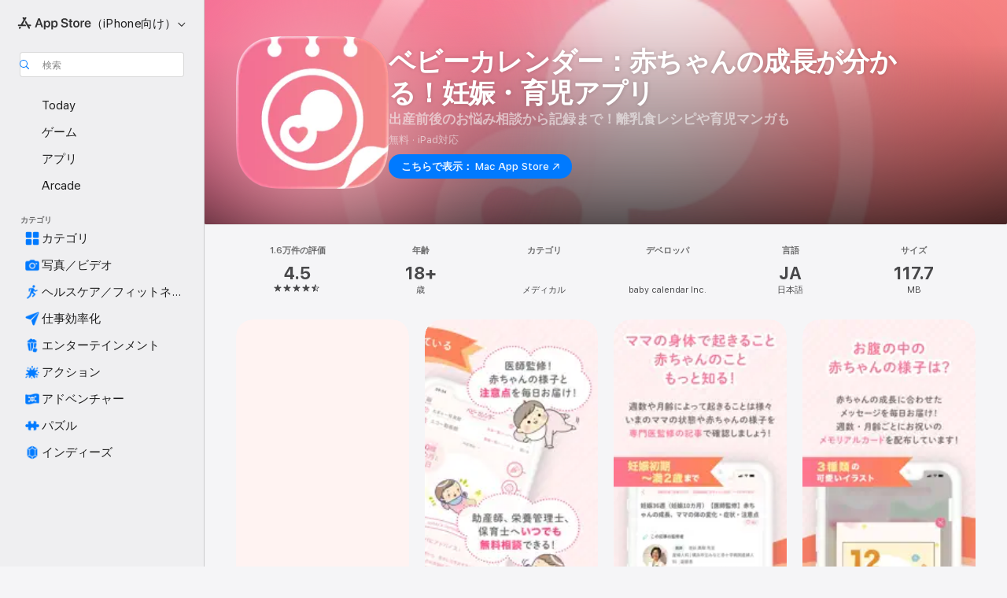

--- FILE ---
content_type: text/html
request_url: https://apps.apple.com/jp/app/%E3%83%99%E3%83%93%E3%83%BC%E3%82%AB%E3%83%AC%E3%83%B3%E3%83%80%E3%83%BC-%E8%B5%A4%E3%81%A1%E3%82%83%E3%82%93%E3%81%AE%E6%88%90%E9%95%B7%E3%81%8C%E5%88%86%E3%81%8B%E3%82%8B-%E5%A6%8A%E5%A8%A0-%E8%82%B2%E5%85%90%E3%82%A2%E3%83%97%E3%83%AA/id1118350878
body_size: 73238
content:
<!DOCTYPE html>
<html dir="ltr" lang="ja">
    <head>
        <meta charset="utf-8" />
        <meta http-equiv="X-UA-Compatible" content="IE=edge" />
        <meta name="viewport" content="width=device-width,initial-scale=1" />
        <meta name="applicable-device" content="pc,mobile" />
        <meta name="referrer" content="strict-origin" />

        <link
            rel="apple-touch-icon"
            sizes="180x180"
            href="/assets/favicon/favicon-180.png"
        />

        <link
            rel="icon"
            type="image/png"
            sizes="32x32"
            href="/assets/favicon/favicon-32.png"
        />

        <link
            rel="icon"
            type="image/png"
            sizes="16x16"
            href="/assets/favicon/favicon-16.png"
        />

        <link
            rel="mask-icon"
            href="/assets/favicon/favicon.svg"
            color="#1d70f2"
        />

        <link rel="manifest" href="/manifest.json" />
        <title>‎ベビーカレンダー：赤ちゃんの成長が分かる！妊娠・育児アプリアプリ - App Store</title><!-- HEAD_svelte-h7hqm6_START --><meta name="version" content="2550.11.0-external"><!-- HEAD_svelte-h7hqm6_END --><!-- HEAD_svelte-1frznod_START --><link rel="preconnect" href="//www.apple.com/wss/fonts" crossorigin="anonymous"><link rel="stylesheet" as="style" href="//www.apple.com/wss/fonts?families=SF+Pro,v4%7CSF+Pro+Icons,v1%7CSF+Pro+JP,v1&amp;display=swap" type="text/css" referrerpolicy="strict-origin-when-cross-origin"><!-- HEAD_svelte-1frznod_END --><!-- HEAD_svelte-eg3hvx_START -->    <meta name="description" content="App Store でbaby calendar Inc.の「ベビーカレンダー：赤ちゃんの成長が分かる！妊娠・育児アプリ」をダウンロード。スクリーンショット、評価とレビュー、ユーザのヒント、その他「ベビーカレンダー：赤ちゃんの成長が分かる！妊娠・育児アプリ」みたいなゲームを見ることができます。">  <link rel="canonical" href="https://apps.apple.com/jp/app/%E3%83%99%E3%83%93%E3%83%BC%E3%82%AB%E3%83%AC%E3%83%B3%E3%83%80%E3%83%BC-%E8%B5%A4%E3%81%A1%E3%82%83%E3%82%93%E3%81%AE%E6%88%90%E9%95%B7%E3%81%8C%E5%88%86%E3%81%8B%E3%82%8B-%E5%A6%8A%E5%A8%A0-%E8%82%B2%E5%85%90%E3%82%A2%E3%83%97%E3%83%AA/id1118350878">        <meta name="apple:title" content="ベビーカレンダー：赤ちゃんの成長が分かる！妊娠・育児アプリアプリ - App Store"> <meta name="apple:description" content="App Store でbaby calendar Inc.の「ベビーカレンダー：赤ちゃんの成長が分かる！妊娠・育児アプリ」をダウンロード。スクリーンショット、評価とレビュー、ユーザのヒント、その他「ベビーカレンダー：赤ちゃんの成長が分かる！妊娠・育児アプリ」みたいなゲームを見ることができます。">   <meta property="og:title" content="ベビーカレンダー：赤ちゃんの成長が分かる！妊娠・育児アプリアプリ - App Store"> <meta property="og:description" content="App Store でbaby calendar Inc.の「ベビーカレンダー：赤ちゃんの成長が分かる！妊娠・育児アプリ」をダウンロード。スクリーンショット、評価とレビュー、ユーザのヒント、その他「ベビーカレンダー：赤ちゃんの成長が分かる！妊娠・育児アプリ」みたいなゲームを見ることができます。"> <meta property="og:site_name" content="App Store"> <meta property="og:url" content="https://apps.apple.com/jp/app/%E3%83%99%E3%83%93%E3%83%BC%E3%82%AB%E3%83%AC%E3%83%B3%E3%83%80%E3%83%BC-%E8%B5%A4%E3%81%A1%E3%82%83%E3%82%93%E3%81%AE%E6%88%90%E9%95%B7%E3%81%8C%E5%88%86%E3%81%8B%E3%82%8B-%E5%A6%8A%E5%A8%A0-%E8%82%B2%E5%85%90%E3%82%A2%E3%83%97%E3%83%AA/id1118350878"> <meta property="og:image" content="https://is1-ssl.mzstatic.com/image/thumb/Purple211/v4/f6/3a/21/f63a21a6-159a-27be-c24f-6c4ba98acdd2/AppIcon-1x_U007emarketing-0-9-0-85-220-0.png/1200x630wa.jpg"> <meta property="og:image:secure_url" content="https://is1-ssl.mzstatic.com/image/thumb/Purple211/v4/f6/3a/21/f63a21a6-159a-27be-c24f-6c4ba98acdd2/AppIcon-1x_U007emarketing-0-9-0-85-220-0.png/1200x630wa.jpg"> <meta property="og:image:alt" content="App Storeの「ベビーカレンダー：赤ちゃんの成長が分かる！妊娠・育児アプリ」"> <meta property="og:image:width" content="1200"> <meta property="og:image:height" content="630"> <meta property="og:image:type" content="image/jpg">  <meta property="og:locale" content="ja">    <meta name="twitter:title" content="ベビーカレンダー：赤ちゃんの成長が分かる！妊娠・育児アプリアプリ - App Store"> <meta name="twitter:description" content="App Store でbaby calendar Inc.の「ベビーカレンダー：赤ちゃんの成長が分かる！妊娠・育児アプリ」をダウンロード。スクリーンショット、評価とレビュー、ユーザのヒント、その他「ベビーカレンダー：赤ちゃんの成長が分かる！妊娠・育児アプリ」みたいなゲームを見ることができます。"> <meta name="twitter:site" content="@AppStore"> <meta name="twitter:image" content="https://is1-ssl.mzstatic.com/image/thumb/Purple211/v4/f6/3a/21/f63a21a6-159a-27be-c24f-6c4ba98acdd2/AppIcon-1x_U007emarketing-0-9-0-85-220-0.png/1200x630wa.jpg"> <meta name="twitter:image:alt" content="App Storeの「ベビーカレンダー：赤ちゃんの成長が分かる！妊娠・育児アプリ」">    <script id="organization" type="application/ld+json">{"@context":"https://schema.org","@id":"https://apps.apple.com/#organization","@type":"Organization","name":"App Store","url":"https://apps.apple.com","logo":"https://apps.apple.com/assets/app-store.png","sameAs":["https://www.wikidata.org/wiki/Q368215","https://twitter.com/AppStore","https://www.instagram.com/appstore/","https://www.facebook.com/appstore/"],"parentOrganization":{"@type":"Organization","name":"Apple","@id":"https://www.apple.com/#organization","url":"https://www.apple.com/"}}</script>   <!-- HTML_TAG_START -->
                <script id=software-application type="application/ld+json">
                    {"@context":"https://schema.org","@type":"SoftwareApplication","name":"ベビーカレンダー：赤ちゃんの成長が分かる！妊娠・育児アプリ","description":"＼妊娠中・育児中のママをサポートするアプリ／\nベビーカレンダーは基本《無料》で、赤ちゃんの様子を妊娠中・育児中（2歳まで）《毎日》お届けします。妊娠・出産・育児のオールインワンアプリ『ベビーカレンダー』は妊娠中・子育て中のママ、パパをサポートする情報・便利な機能がたくさん！！\n\n\n【基本機能】\n◆日めくりメッセージ\n妊娠から出産、赤ちゃんが2歳になるまで毎日専門家のメッセージが届きます\n可愛いイラストでお腹の中にいる胎児と生まれた赤ちゃんの成長を感じられます\n日数・週数・月齢の表示があるのであと何日でお子さんに会えるのかがすぐ分かります\n\n◆専門医監修の妊娠・出産・育児・赤ちゃん関連の「基礎知識」\n妊娠中の不安事や新米ママも安心して出産・育児について学べる記事が豊富です\n\n◆助産師や管理栄養士に相談できる「専門家相談」\n些細な疑問や質問を《無料》で相談できます\n・経験豊富な助産師：病院で聞くことができなかったことや妊娠中や育児に悩んだことをお答えします\n・管理栄養士：妊娠した時の食事や離乳食の進め方のお悩みをお答えします\n\n◆豊富なレシピ1,000件以上！妊娠食レシピ・離乳食レシピ\n・妊娠食：妊娠トラブルのひとつである「つわり」や「便秘」など、妊婦さんの抱えるマイナートラブルに対応するレシピ\n・離乳食：全レシピ管理栄養士監修で、先輩ママの「作った」人気レシピも分かります\n\n◆妊娠中の体重管理・赤ちゃんの成長記録機能を搭載！\nお腹にいる頃のママの体重から生まれてからのお子さんの成長を記録できます\n・妊娠中の体重管理：BMIに合わせたグラフで、自分の体重が適正範囲内かすぐ分かる！適正範囲から外れている際は管理栄養士からのアドバイスも\n・赤ちゃんの成長記録\n赤ちゃんの身長・体重の記録や写真や動画付きで育児記録を残すことができます\n成長曲線グラフ付きなので成長具合がどれくらいなのかを見守ることができます\n\n◆準備リスト\n妊娠中から出産・入院準備、赤ちゃんが1歳になるまでに必要なものが分かります\nまた、自分だけの準備品リストを作成することができます\n\n◆育児マンガ\n子育てのあるあるを分かりやすく漫画でご紹介しています\nママやパパが思わず共感してしまう内容や子育て世帯ならではの悩みやハプニングを漫画で読むことができます\n・連載マンガのクリップ機能：最新話をプッシュ通知・メールでお知らせする機能もあるので新しい話を見逃さずチェックできます\n・人気漫画ランキング：人気連載漫画や反響の多い漫画をランキング形式でご紹介しています\n・サクサク読める記事：アプリでは記事の続きを早く読めます\n・コメント機能：育児漫画やニュース記事にコメントすることができます\n他のママ・パパたちの感想が読めたり、コメントすることもできます\n\n【ベビーカレンダーのコンセプト】\n赤ちゃんとの毎日をもっとラクに、もっと楽しく！\n\n赤ちゃん・ママを笑顔でいっぱいに。\n赤ちゃん・ベビーがニコッと笑うとそれだけで幸せ。\n「ベビーカレンダー」は、妊娠から出産、育児までの信頼できる情報と、皆さんのリアルな声が集まるところです。\n\n赤ちゃんの笑顔はママやパパだけでなく、周りにいる人みんなを幸せにします。\n「ベビーカレンダー」はこれからママ、パパになる皆さん、\n育児をスタートする皆さんをしっかりサポートします！\n妊娠ライフ、子育てのお供に、ぜひベビーカレンダーをご活用ください。\nもしご利用頂けましたら、ご感想もお待ちしております。\n\n\n【こんな妊娠中ママにおすすめの赤ちゃん情報アプリ】\n・無料の妊娠アプリを探している\n・はじめての妊娠・出産で不安\n・妊娠に役立つ情報を集めている\n・妊娠したから適切な体重管理をしたい\n・妊娠トラブルの正しい対処法を知りたい\n・出産や妊娠の週数に合わせた情報が欲しい\n・妊娠の間の不安を解消したい\n・妊娠スケジュールを知りたい\n・妊娠検査に必要なことを知りたい\n・妊娠する前の事前準備に必要なコト\n・出産予定日までの日数がすぐに分かるアプリを探している\n・出産・育児の準備品をリストで管理したい\n・忙しいママでもわかる妊娠の初期症状\n・マタニティ体験談を知りたい\n・マタニティ服の選び方がわからない\n\n【こんな赤ちゃん情報が盛りだくさんの赤ちゃん情報アプリ】\n・自分の赤ちゃん・ベビーの毎日の成長\n・赤ちゃん・ベビーを妊娠している時の漠然とした子育ての不安解消方法\n・自分の赤ちゃん・ベビーの悩みを解決したい\n・赤ちゃん行動ってなにがあるのかな？\n・先輩ママが体験した赤ちゃんエピソード・妊娠エピソード\n・赤ちゃん返りの対応の仕方がわからない\n・おすすめ赤ちゃん用の離乳食の作り方\n・先輩ママおすすめの赤ちゃん便利グッズ\n・離乳食をいつから始めて良いか分からない方\n・離乳食のステップ情報が欲しい\n・手作り離乳食のレシピを見たい方\n・離乳食スケジュールを知りたい\n・成長に合った離乳食カレンダーを作りたい\n・管理栄養士監修の離乳食レシピを見たい\n・無料の離乳食アプリを探している\n・離乳食のアレルギー情報を見たい\n・かんたんに作れる離乳食を知りたい\n・おすすめの離乳食便利グッズ\n・アプリの使って育児記録したい\n・育児記録を写真や動画付きで残しておきたい\n","image":"https://is1-ssl.mzstatic.com/image/thumb/Purple211/v4/f6/3a/21/f63a21a6-159a-27be-c24f-6c4ba98acdd2/AppIcon-1x_U007emarketing-0-9-0-85-220-0.png/1200x630wa.png","availableOnDevice":"iPhone, iPad, iPod","operatingSystem":"iOS 13.0以降が必要です。iPhone、iPad、およびiPod touchに対応。","offers":{"@type":"Offer","price":0,"priceCurrency":"JPY","category":"free"},"applicationCategory":"メディカル","aggregateRating":{"@type":"AggregateRating","ratingValue":4.5,"reviewCount":16449},"author":{"@type":"Organization","name":"baby calendar Inc.","url":"https://apps.apple.com/jp/developer/baby-calendar-inc/id869252256"}}
                </script>
                <!-- HTML_TAG_END -->    <!-- HEAD_svelte-eg3hvx_END -->
      <script type="module" crossorigin src="/assets/index~CmXAGhvsky.js"></script>
      <link rel="stylesheet" crossorigin href="/assets/index~BZJvkGJD8q.css">
      <script type="module">import.meta.url;import("_").catch(()=>1);async function* g(){};window.__vite_is_modern_browser=true;</script>
      <script type="module">!function(){if(window.__vite_is_modern_browser)return;console.warn("vite: loading legacy chunks, syntax error above and the same error below should be ignored");var e=document.getElementById("vite-legacy-polyfill"),n=document.createElement("script");n.src=e.src,n.onload=function(){System.import(document.getElementById('vite-legacy-entry').getAttribute('data-src'))},document.body.appendChild(n)}();</script>
    </head>

    <body>

        <div class="body-container">
               <div class="app-container svelte-sh6d9r" data-testid="app-container"><div class="navigation-container svelte-sh6d9r"><div class="navigation-wrapper svelte-1qmvp5w"><nav data-testid="navigation" class="navigation svelte-13li0vp"><div class="navigation__header svelte-13li0vp"><div slot="logo" class="platform-selector-container svelte-1qmvp5w"><span id="app-store-icon-contianer" class="app-store-icon-container svelte-1qmvp5w" role="img" aria-label="App Store"><svg width="121" height="21" viewBox="0 0 121 21" xmlns="http://www.w3.org/2000/svg" focusable="false"><g fill="currentColor" fill-rule="nonzero" opacity=".9"><path d="M11.417 12.204H8.094l5.8-10.067c.19-.328.25-.683.178-1.065a1.214 1.214 0 0 0-.637-.87c-.357-.21-.717-.25-1.082-.121a1.43 1.43 0 0 0-.811.684l-.575.942-.572-.942a1.46 1.46 0 0 0-.81-.69c-.361-.132-.722-.09-1.084.128-.354.204-.563.495-.628.874-.065.379-.003.732.188 1.06L9.412 4.45l-4.49 7.755H1.434c-.37 0-.7.126-.994.378-.293.253-.44.583-.44.992 0 .404.147.731.44.983.293.252.625.378.994.378h11.979a2.449 2.449 0 0 0-.017-1.242 2.097 2.097 0 0 0-.66-1.06c-.327-.286-.767-.429-1.32-.429Zm9.086 0h-3.477l-3.798-6.559c-.38.28-.65.694-.811 1.244a4.654 4.654 0 0 0-.154 1.755c.058.62.226 1.172.506 1.656l4.798 8.288c.184.327.457.555.818.685.36.13.721.093 1.084-.112.355-.199.569-.489.64-.87.072-.382.013-.74-.179-1.073L18.6 14.935h1.904c.374 0 .707-.126.998-.378.29-.252.436-.58.436-.983 0-.409-.146-.74-.436-.992a1.479 1.479 0 0 0-.998-.378Zm-17.72 3.713-.758 1.3c-.19.334-.251.69-.184 1.069.068.378.276.67.625.875.368.21.732.249 1.094.116a1.51 1.51 0 0 0 .818-.689l1.106-1.881c-.088-.159-.257-.325-.506-.498a2.474 2.474 0 0 0-.937-.374c-.376-.075-.795-.048-1.257.082ZM28.145 16.906h2.768l1.251-3.825h5.506l1.251 3.825h2.78L36.408 2.109h-2.973l-5.291 14.797Zm6.747-12.162h.061l2.05 6.296h-4.172l2.06-6.296ZM43.013 20.494h2.553V15.07h.051c.615 1.272 1.856 2.05 3.404 2.05 2.728 0 4.471-2.152 4.471-5.639v-.01c0-3.507-1.743-5.66-4.501-5.66-1.559 0-2.748.8-3.374 2.102h-.051V6.036h-2.553v14.458Zm5.219-5.526c-1.58 0-2.687-1.364-2.687-3.487v-.01c0-2.133 1.108-3.507 2.687-3.507 1.63 0 2.656 1.333 2.656 3.507v.01c0 2.143-1.026 3.487-2.656 3.487ZM55.133 20.494h2.553V15.07h.051c.616 1.272 1.856 2.05 3.405 2.05 2.727 0 4.47-2.152 4.47-5.639v-.01c0-3.507-1.743-5.66-4.501-5.66-1.559 0-2.748.8-3.374 2.102h-.051V6.036h-2.553v14.458Zm5.219-5.526c-1.58 0-2.687-1.364-2.687-3.487v-.01c0-2.133 1.108-3.507 2.687-3.507 1.63 0 2.656 1.333 2.656 3.507v.01c0 2.143-1.026 3.487-2.656 3.487ZM76.912 17.162c3.61 0 5.783-1.754 5.783-4.512v-.01c0-2.307-1.343-3.558-4.42-4.194l-1.599-.328c-1.784-.37-2.594-.984-2.594-2.03v-.01c0-1.18 1.077-1.99 2.81-2 1.66 0 2.799.769 2.973 2.06l.02.124h2.533l-.01-.174c-.154-2.533-2.266-4.235-5.496-4.235-3.189 0-5.476 1.763-5.486 4.368v.01c0 2.205 1.436 3.558 4.348 4.163l1.59.328c1.906.4 2.676.995 2.676 2.102v.01c0 1.272-1.17 2.103-3.036 2.103-1.856 0-3.158-.79-3.353-2.061l-.02-.123h-2.533l.01.154c.175 2.655 2.41 4.255 5.804 4.255ZM88.458 17.12c.513 0 .964-.05 1.261-.091V15.11c-.174.01-.369.041-.615.041-.933 0-1.405-.338-1.405-1.405V8.005h2.02V6.036H87.7V3.278h-2.594v2.758h-1.538v1.97h1.538v5.957c0 2.235 1.077 3.158 3.353 3.158ZM96.271 17.12c3.19 0 5.26-2.122 5.26-5.649v-.02c0-3.507-2.101-5.64-5.27-5.64-3.158 0-5.25 2.153-5.25 5.64v.02c0 3.517 2.061 5.65 5.26 5.65Zm.01-2.06c-1.63 0-2.665-1.302-2.665-3.589v-.02c0-2.256 1.056-3.569 2.645-3.569 1.62 0 2.666 1.302 2.666 3.568v.021c0 2.276-1.035 3.589-2.645 3.589ZM103.172 16.906h2.554v-6.307c0-1.61.871-2.522 2.317-2.522.43 0 .82.061 1.036.143V5.913a3.326 3.326 0 0 0-.81-.102c-1.251 0-2.154.79-2.492 2.102h-.051V6.036h-2.554v10.87ZM115.17 17.12c2.84 0 4.44-1.68 4.778-3.352l.03-.113h-2.389l-.02.072c-.246.728-1.077 1.405-2.348 1.405-1.661 0-2.707-1.128-2.748-3.036h7.608v-.82c0-3.281-1.928-5.465-5.035-5.465s-5.106 2.256-5.106 5.68v.01c0 3.456 1.969 5.62 5.23 5.62Zm-.093-9.31c1.354 0 2.338.862 2.523 2.584h-5.097c.205-1.671 1.22-2.584 2.574-2.584Z" style="mix-blend-mode:normal" transform="translate(.086 .095)"></path></g></svg></span> <nav class="svelte-1hs3qpl"> <button class="menu-trigger svelte-bmr6en" aria-controls="688b93ce-523c-413b-be2c-12af52925d4d" aria-haspopup="menu" aria-expanded="false"><span class="platform-selector-text svelte-1hs3qpl" id="platform-selector-text" aria-labelledby="app-store-icon-contianer platform-selector-text" aria-haspopup="menu">（iPhone向け）    <svg xmlns="http://www.w3.org/2000/svg" viewBox="0 0 109.73 100" style="overflow:visible" aria-hidden="false"><path fill="none" d="M0-15h109.73v120H0z"></path><path d="M54.884 70.758c1.234 0 2.435-.477 3.286-1.431l37.78-38.673c.818-.829 1.316-1.885 1.316-3.139 0-2.538-1.907-4.496-4.444-4.496-1.192 0-2.383.528-3.202 1.295L52.251 62.483h5.225l-37.38-38.169c-.808-.767-1.907-1.295-3.139-1.295-2.549 0-4.496 1.958-4.496 4.496 0 1.254.508 2.32 1.326 3.15l37.822 38.673c.891.953 1.99 1.42 3.275 1.42Z"></path></svg></span></button> <ul id="688b93ce-523c-413b-be2c-12af52925d4d" hidden tabindex="-1" class="menu-popover focus-visible svelte-bmr6en"><li class="menu-item svelte-bmr6en" role="presentation"><a href="https://apps.apple.com/jp/iphone/today" data-test-id="internal-link"><span class="platform-selector svelte-rn3aot is-active"><div class="icon-container svelte-rn3aot">      <svg viewBox="0 0 62.771 103.335" aria-hidden="false"><path d="M13.275 103.335h36.169c7.963 0 13.326-5.053 13.326-12.665V12.665C62.771 5.053 57.407 0 49.444 0H13.275C5.301 0 0 5.053 0 12.665V90.67c0 7.612 5.301 12.665 13.275 12.665Zm1.005-7.842c-4.09 0-6.427-2.183-6.427-6.116V13.959c0-3.933 2.338-6.106 6.427-6.106h6.27c.766 0 1.181.405 1.181 1.173v1.109c.001 2.002 1.35 3.413 3.352 3.413h12.605c2.054 0 3.34-1.411 3.34-3.413v-1.11c0-.766.415-1.171 1.183-1.171h6.228c4.141-.001 6.427 2.172 6.427 6.106v75.417c0 3.933-2.286 6.116-6.427 6.116Zm6.775-3.581h20.712c1.296 0 2.27-.924 2.27-2.282s-.973-2.27-2.269-2.27H21.055c-1.358 0-2.27.912-2.27 2.27s.912 2.282 2.27 2.282Z" fill="currentColor"></path></svg></div> <span class="platform-title svelte-rn3aot" aria-label="iPhoneのApp Store">iPhone</span> </span></a>  </li><li class="menu-item svelte-bmr6en" role="presentation"><a href="https://apps.apple.com/jp/ipad/today" data-test-id="internal-link"><span class="platform-selector svelte-rn3aot"><div class="icon-container svelte-rn3aot">      <svg viewBox="0 0 115.09 89.912" aria-hidden="false"><path d="M15.318 89.912h84.454c10.232 0 15.318-5.107 15.318-15.163V15.163C115.09 5.107 110.004 0 99.772 0H15.318C5.138 0 0 5.086 0 15.163v59.586c0 10.077 5.138 15.163 15.318 15.163Zm.125-7.905c-4.877 0-7.59-2.558-7.59-7.641v-58.82c0-5.032 2.713-7.64 7.59-7.64h84.204c4.834-.001 7.59 2.607 7.59 7.639v58.821c-.001 5.083-2.757 7.64-7.591 7.64Zm23.253-3.739h37.75c1.305 0 2.228-.86 2.228-2.218.001-1.41-.922-2.28-2.229-2.28H38.696c-1.306-.002-2.28.868-2.28 2.278-.001 1.36.974 2.222 2.279 2.222Z" fill="currentColor"></path></svg></div> <span class="platform-title svelte-rn3aot" aria-label="iPadのApp Store">iPad</span> </span></a>  </li><li class="menu-item svelte-bmr6en" role="presentation"><a href="https://apps.apple.com/jp/mac/discover" data-test-id="internal-link"><span class="platform-selector svelte-rn3aot"><div class="icon-container svelte-rn3aot">      <svg viewBox="0 0 140.769 79.424" aria-hidden="false"><path d="M0 73.887c0 3.049 2.478 5.537 5.475 5.537h129.82c3.038 0 5.475-2.488 5.475-5.537 0-3.09-2.437-5.578-5.475-5.578H124.59v-57.96C124.59 3.52 120.956 0 114.136 0H26.633c-6.457 0-10.452 3.52-10.452 10.35v57.958H5.475C2.478 68.309 0 70.797 0 73.887Zm24.086-5.578V12.585c0-3.161 1.529-4.742 4.7-4.742h83.198c3.171 0 4.751 1.58 4.751 4.742V68.31ZM55.65 7.843h1.244c.728 0 1.143.363 1.143 1.183v.591c0 2.003 1.286 3.413 3.392 3.413h18.036c1.992 0 3.289-1.41 3.289-3.413v-.591c0-.82.415-1.183 1.183-1.183h1.246v-4.02H55.649Z" fill="currentColor"></path></svg></div> <span class="platform-title svelte-rn3aot" aria-label="MacのApp Store">Mac</span> </span></a>  </li><li class="menu-item svelte-bmr6en" role="presentation"><a href="https://apps.apple.com/jp/vision/apps-and-games" data-test-id="internal-link"><span class="platform-selector svelte-rn3aot"><div class="icon-container svelte-rn3aot">      <svg xmlns="http://www.w3.org/2000/svg" viewBox="0 0 171.057 120" aria-hidden="false"><path d="M45.735 99.548c-19.145 0-33.274-16.993-33.274-39.752 0-37.652 33.058-41.401 73.067-41.401 40.01 0 73.068 3.719 73.068 41.401 0 22.759-14.122 39.752-33.238 39.752-19.916 0-29.459-16.541-39.83-16.541-10.378 0-19.906 16.541-39.793 16.541zm79.732-10.561c13.801 0 22.622-11.339 22.622-29.191 0-28.302-23.431-30.902-62.561-30.902-39.13 0-62.561 2.637-62.561 30.902 0 17.852 8.821 29.191 22.659 29.191 17.367 0 23.469-16.523 39.902-16.523 16.426 0 22.573 16.523 39.939 16.523z" fill="currentColor"></path></svg></div> <span class="platform-title svelte-rn3aot" aria-label="VisionのApp Store">Vision</span> </span></a>  </li><li class="menu-item svelte-bmr6en" role="presentation"><a href="https://apps.apple.com/jp/watch/apps-and-games" data-test-id="internal-link"><span class="platform-selector svelte-rn3aot"><div class="icon-container svelte-rn3aot">      <svg viewBox="0 0 70.762 104.469" aria-hidden="false"><path d="M0 71.965c0 7.57 2.937 13.122 8.492 16.165 2.698 1.442 4.232 3.256 5.26 6.483l1.518 5.26c.934 3.123 3.102 4.597 6.39 4.597h22.554c3.403-.001 5.416-1.423 6.391-4.596l1.58-5.261c.965-3.227 2.552-5.04 5.198-6.483 5.555-3.043 8.492-8.595 8.492-16.165V32.503c0-7.569-2.937-13.122-8.492-16.163-2.646-1.444-4.233-3.257-5.198-6.484l-1.58-5.261C49.733 1.525 47.565 0 44.215 0H21.66c-3.288 0-5.456 1.473-6.39 4.595l-1.518 5.26c-.976 3.177-2.51 5.094-5.26 6.485C2.989 19.226 0 24.83 0 32.503Zm64.824-23.17h1.767c2.499-.001 4.171-1.745 4.171-4.474v-6.626c0-2.78-1.67-4.524-4.171-4.524h-1.767ZM7.129 70.92V33.56c0-7.297 4.261-11.673 11.351-11.673h28.925c7.141 0 11.34 4.376 11.34 11.673v37.36c.001 7.285-4.198 11.66-11.339 11.66H18.48c-7.09.001-11.35-4.374-11.35-11.66Z" fill="currentColor"></path></svg></div> <span class="platform-title svelte-rn3aot" aria-label="WatchのApp Store">Watch</span> </span></a>  </li><li class="menu-item svelte-bmr6en" role="presentation"><a href="https://apps.apple.com/jp/tv/discover" data-test-id="internal-link"><span class="platform-selector svelte-rn3aot"><div class="icon-container svelte-rn3aot">      <svg viewBox="0 0 122.045 97.575" aria-hidden="false"><path d="M12.523 81.04h97c8.227 0 12.521-4.307 12.521-12.524V12.575C122.045 4.305 117.75 0 109.522 0h-97C4.296 0 0 4.306 0 12.575v55.942c0 8.217 4.295 12.522 12.523 12.522ZM36.49 97.574h49.065a3.93 3.93 0 0 0 3.937-3.914c0-2.249-1.74-3.979-3.937-3.979H36.49c-2.197-.001-3.937 1.729-3.937 3.978a3.93 3.93 0 0 0 3.937 3.916ZM12.658 73.186c-3.172 0-4.805-1.622-4.805-4.794V12.699c0-3.224 1.633-4.845 4.805-4.845h96.73c3.17 0 4.802 1.621 4.802 4.845v55.693c.001 3.172-1.63 4.794-4.803 4.794Z" fill="currentColor"></path></svg></div> <span class="platform-title svelte-rn3aot" aria-label="TVのApp Store">TV</span> </span></a>  </li> </ul></nav></div> <div class="search-input-container svelte-1qmvp5w"><div class="search-input-wrapper svelte-f3zl7m"><div data-testid="amp-search-input" aria-controls="search-suggestions" aria-expanded="false" aria-haspopup="listbox" aria-owns="search-suggestions" class="search-input-container svelte-rg26q6" tabindex="-1" role=""><div class="flex-container svelte-rg26q6"><form id="search-input-form" class="svelte-rg26q6"><svg height="16" width="16" viewBox="0 0 16 16" class="search-svg" aria-hidden="true"><path d="M11.87 10.835c.018.015.035.03.051.047l3.864 3.863a.735.735 0 1 1-1.04 1.04l-3.863-3.864a.744.744 0 0 1-.047-.051 6.667 6.667 0 1 1 1.035-1.035zM6.667 12a5.333 5.333 0 1 0 0-10.667 5.333 5.333 0 0 0 0 10.667z"></path></svg> <input value="" aria-autocomplete="list" aria-multiline="false" aria-controls="search-suggestions" aria-label="Search" placeholder="検索" spellcheck="false" autocomplete="off" autocorrect="off" autocapitalize="off" type="text" inputmode="search" class="search-input__text-field svelte-rg26q6" data-testid="search-input__text-field"></form> </div> <div data-testid="search-scope-bar"></div>   </div> </div></div> </div> <div data-testid="navigation-content" class="navigation__content svelte-13li0vp" id="navigation" aria-hidden="false"><div class="navigation__scrollable-container svelte-13li0vp"><div data-testid="navigation-items-primary" class="navigation-items navigation-items--primary svelte-ng61m8"> <ul class="navigation-items__list svelte-ng61m8">  <li class="navigation-item navigation-item__LandingPage_iphone/today_Intent svelte-1a5yt87" aria-selected="false" data-testid="navigation-item"> <a href="https://apps.apple.com/jp/iphone/today" class="navigation-item__link svelte-1a5yt87" role="button" data-testid="https://apps.apple.com/jp/iphone/today" aria-pressed="false"><div class="navigation-item__content svelte-zhx7t9"> <span class="navigation-item__icon svelte-zhx7t9"> <svg xmlns="http://www.w3.org/2000/svg" viewBox="0 0 107.046 120" aria-hidden="true"><path d="M34.77 32.741h39.37c1.72 0 3.005-1.337 3.005-3.058 0-1.658-1.285-2.943-3.005-2.943H34.77c-1.783 0-3.109 1.285-3.109 2.943 0 1.721 1.326 3.058 3.109 3.058zm0 14.16h23.071c1.731 0 3.057-1.337 3.057-3.047 0-1.669-1.326-2.943-3.057-2.943H34.77c-1.783 0-3.109 1.274-3.109 2.943 0 1.71 1.326 3.047 3.109 3.047zm.769 48.307h36.02c4.299 0 6.521-2.212 6.521-6.511V61.581c0-4.299-2.222-6.51-6.521-6.51h-36.02c-4.144 0-6.573 2.211-6.573 6.51v27.116c0 4.299 2.429 6.511 6.573 6.511zm-23.078 1.796c0 10.232 5.034 15.318 15.111 15.318h51.851c10.087 0 15.163-5.086 15.163-15.318v-74.03c0-10.18-5.076-15.317-15.163-15.317H27.572c-10.077 0-15.111 5.137-15.111 15.317zm7.853-.124V23.099c0-4.876 2.61-7.589 7.693-7.589H79.04c5.031 0 7.651 2.713 7.651 7.589V96.88c0 4.876-2.62 7.589-7.651 7.589H28.007c-5.083 0-7.693-2.713-7.693-7.589z"></path></svg> </span> <span class="navigation-item__label svelte-zhx7t9"> Today </span> </div></a>  </li>  <li class="navigation-item navigation-item__LandingPage_iphone/games_Intent svelte-1a5yt87" aria-selected="false" data-testid="navigation-item"> <a href="https://apps.apple.com/jp/iphone/games" class="navigation-item__link svelte-1a5yt87" role="button" data-testid="https://apps.apple.com/jp/iphone/games" aria-pressed="false"><div class="navigation-item__content svelte-zhx7t9"> <span class="navigation-item__icon svelte-zhx7t9"> <svg xmlns="http://www.w3.org/2000/svg" viewBox="0 0 20.904 20.654" aria-hidden="true"><path d="M8.118 20.508c1.026-.225 2.842-.86 3.74-1.553 1.3-1.006 1.924-2.11 1.827-3.896l-.03-.899c.83-.566 1.631-1.26 2.403-2.05 2.715-2.784 4.482-7.208 4.482-11.065C20.54.459 20.071 0 19.485 0c-3.847 0-8.271 1.768-11.054 4.473-.82.81-1.504 1.591-2.06 2.412l-.89-.03c-1.718-.078-2.86.46-3.896 1.817-.693.918-1.338 2.715-1.562 3.75-.147.713.449 1.035.976.898 1.152-.224 2.393-.722 3.399-.644v.634c-.02.45.039.733.38 1.085l1.368 1.357c.36.351.634.42 1.084.4l.625-.02c.107 1.036-.372 2.247-.635 3.4-.186.663.283 1.113.898.976ZM13.89 8.71a2.065 2.065 0 0 1-2.07-2.07c0-1.153.917-2.08 2.07-2.08a2.076 2.076 0 1 1 0 4.15ZM2.59 19.1l1.651-.048c.537-.01.967-.176 1.319-.528.44-.44.556-1.064.478-1.494-.058-.351-.41-.449-.566-.166-.069.098-.127.196-.244.303-.245.254-.43.313-.743.332l-.966.059a.265.265 0 0 1-.274-.264l.059-.977c.02-.322.088-.508.332-.732a1.53 1.53 0 0 1 .312-.244c.274-.127.176-.527-.166-.576a1.78 1.78 0 0 0-1.494.488c-.361.371-.527.781-.537 1.309l-.049 1.65c-.02.547.352.908.889.889Z" fill="currentColor"></path></svg> </span> <span class="navigation-item__label svelte-zhx7t9"> ゲーム </span> </div></a>  </li>  <li class="navigation-item navigation-item__LandingPage_iphone/apps_Intent svelte-1a5yt87" aria-selected="false" data-testid="navigation-item"> <a href="https://apps.apple.com/jp/iphone/apps" class="navigation-item__link svelte-1a5yt87" role="button" data-testid="https://apps.apple.com/jp/iphone/apps" aria-pressed="false"><div class="navigation-item__content svelte-zhx7t9"> <span class="navigation-item__icon svelte-zhx7t9"> <svg xmlns="http://www.w3.org/2000/svg" viewBox="0 0 24.805 23.486" aria-hidden="true"><g fill="currentColor"><path d="m2.48 15.137 6.036 2.754c1.445.664 2.578.976 3.7.976 1.134 0 2.266-.312 3.712-.976l6.035-2.754c.044-.02.087-.04.127-.063.458.395.625.835.625 1.293 0 .674-.352 1.299-1.475 1.807l-6.025 2.754c-1.26.576-2.158.82-2.998.82-.83 0-1.729-.244-2.988-.82l-6.026-2.754C2.08 17.666 1.73 17.04 1.73 16.367c0-.459.163-.9.622-1.294Z"></path><path d="m2.48 10.479 6.036 2.763c1.445.654 2.578.977 3.7.977 1.134 0 2.266-.322 3.712-.977l6.035-2.764c.036-.016.07-.032.103-.05.476.397.649.844.649 1.31 0 .674-.352 1.3-1.475 1.817l-6.025 2.744c-1.26.576-2.158.82-2.998.82-.83 0-1.729-.244-2.988-.82l-6.026-2.744c-1.123-.518-1.474-1.143-1.474-1.817 0-.466.168-.914.646-1.311Z"></path><path d="M12.217 12.49c.84 0 1.738-.244 2.998-.82l6.025-2.754c1.123-.508 1.475-1.133 1.475-1.807 0-.683-.361-1.308-1.475-1.816l-6.045-2.744c-1.23-.557-2.129-.82-2.978-.82-.84 0-1.739.263-2.979.82L3.203 5.293C2.08 5.801 1.73 6.426 1.73 7.109c0 .674.351 1.3 1.474 1.807L9.23 11.67c1.26.576 2.158.82 2.988.82Z"></path></g></svg> </span> <span class="navigation-item__label svelte-zhx7t9"> アプリ </span> </div></a>  </li>  <li class="navigation-item navigation-item__LandingPage_iphone/arcade_Intent svelte-1a5yt87" aria-selected="false" data-testid="navigation-item"> <a href="https://apps.apple.com/jp/iphone/arcade" class="navigation-item__link svelte-1a5yt87" role="button" data-testid="https://apps.apple.com/jp/iphone/arcade" aria-pressed="false"><div class="navigation-item__content svelte-zhx7t9"> <span class="navigation-item__icon svelte-zhx7t9"> <svg xmlns="http://www.w3.org/2000/svg" viewBox="0 0 23.623 21.396" aria-hidden="true"><path d="M11.63 21.396a7.621 7.621 0 0 0 3.282-.712l6.777-3.047c1.055-.479 1.573-.87 1.573-1.7v-.742c0-.322-.342-.39-.528-.302l-7.275 3.3a9.272 9.272 0 0 1-3.818.82c-1.309 0-2.373-.175-3.819-.84l-7.285-3.3c-.185-.088-.537 0-.537.322v.742c0 .83.518 1.221 1.582 1.7l6.768 3.047c.918.41 1.923.712 3.28.712Zm.01-3.72a7.972 7.972 0 0 0 3.301-.703l6.895-3.135c.596-.273 1.426-.732 1.426-1.416 0-.684-.84-1.143-1.446-1.416L14.941 7.87a7.873 7.873 0 0 0-2.45-.654v5.43c0 .283-.333.546-.85.546-.508 0-.84-.263-.84-.546v-5.43c-.899.097-1.7.322-2.451.654l-7.305 3.34c-.703.312-1.016.752-1.016 1.21 0 .46.313.9.996 1.212l7.325 3.34a7.832 7.832 0 0 0 3.29.703Zm-7.09-4.287c-.859 0-1.552-.42-1.552-.957 0-.528.693-.948 1.553-.948s1.543.42 1.543.948c0 .537-.684.957-1.543.957Zm7.09-6.973a3.193 3.193 0 0 1-3.193-3.184C8.447 1.475 9.883.06 11.641.06a3.168 3.168 0 0 1 3.174 3.173 3.176 3.176 0 0 1-3.174 3.184Z" fill="currentColor"></path></svg> </span> <span class="navigation-item__label svelte-zhx7t9"> Arcade </span> </div></a>  </li></ul> </div>   <div slot="after-navigation-items" class="platform-selector-inline svelte-1qmvp5w"><h3 class="svelte-1qmvp5w">プラットフォーム</h3> <ul class="svelte-1qmvp5w">  <li><a href="https://apps.apple.com/jp/iphone/today" data-test-id="internal-link"><span class="platform svelte-1qmvp5w is-active"><div class="icon-container svelte-1qmvp5w" aria-hidden="true">      <svg viewBox="0 0 62.771 103.335" aria-hidden="false"><path d="M13.275 103.335h36.169c7.963 0 13.326-5.053 13.326-12.665V12.665C62.771 5.053 57.407 0 49.444 0H13.275C5.301 0 0 5.053 0 12.665V90.67c0 7.612 5.301 12.665 13.275 12.665Zm1.005-7.842c-4.09 0-6.427-2.183-6.427-6.116V13.959c0-3.933 2.338-6.106 6.427-6.106h6.27c.766 0 1.181.405 1.181 1.173v1.109c.001 2.002 1.35 3.413 3.352 3.413h12.605c2.054 0 3.34-1.411 3.34-3.413v-1.11c0-.766.415-1.171 1.183-1.171h6.228c4.141-.001 6.427 2.172 6.427 6.106v75.417c0 3.933-2.286 6.116-6.427 6.116Zm6.775-3.581h20.712c1.296 0 2.27-.924 2.27-2.282s-.973-2.27-2.269-2.27H21.055c-1.358 0-2.27.912-2.27 2.27s.912 2.282 2.27 2.282Z" fill="currentColor"></path></svg> </div> <span class="platform-title svelte-1qmvp5w">iPhone</span> </span> </a> </li>  <li><a href="https://apps.apple.com/jp/ipad/today" data-test-id="internal-link"><span class="platform svelte-1qmvp5w"><div class="icon-container svelte-1qmvp5w" aria-hidden="true">      <svg viewBox="0 0 115.09 89.912" aria-hidden="false"><path d="M15.318 89.912h84.454c10.232 0 15.318-5.107 15.318-15.163V15.163C115.09 5.107 110.004 0 99.772 0H15.318C5.138 0 0 5.086 0 15.163v59.586c0 10.077 5.138 15.163 15.318 15.163Zm.125-7.905c-4.877 0-7.59-2.558-7.59-7.641v-58.82c0-5.032 2.713-7.64 7.59-7.64h84.204c4.834-.001 7.59 2.607 7.59 7.639v58.821c-.001 5.083-2.757 7.64-7.591 7.64Zm23.253-3.739h37.75c1.305 0 2.228-.86 2.228-2.218.001-1.41-.922-2.28-2.229-2.28H38.696c-1.306-.002-2.28.868-2.28 2.278-.001 1.36.974 2.222 2.279 2.222Z" fill="currentColor"></path></svg> </div> <span class="platform-title svelte-1qmvp5w">iPad</span> </span> </a> </li>  <li><a href="https://apps.apple.com/jp/mac/discover" data-test-id="internal-link"><span class="platform svelte-1qmvp5w"><div class="icon-container svelte-1qmvp5w" aria-hidden="true">      <svg viewBox="0 0 140.769 79.424" aria-hidden="false"><path d="M0 73.887c0 3.049 2.478 5.537 5.475 5.537h129.82c3.038 0 5.475-2.488 5.475-5.537 0-3.09-2.437-5.578-5.475-5.578H124.59v-57.96C124.59 3.52 120.956 0 114.136 0H26.633c-6.457 0-10.452 3.52-10.452 10.35v57.958H5.475C2.478 68.309 0 70.797 0 73.887Zm24.086-5.578V12.585c0-3.161 1.529-4.742 4.7-4.742h83.198c3.171 0 4.751 1.58 4.751 4.742V68.31ZM55.65 7.843h1.244c.728 0 1.143.363 1.143 1.183v.591c0 2.003 1.286 3.413 3.392 3.413h18.036c1.992 0 3.289-1.41 3.289-3.413v-.591c0-.82.415-1.183 1.183-1.183h1.246v-4.02H55.649Z" fill="currentColor"></path></svg> </div> <span class="platform-title svelte-1qmvp5w">Mac</span> </span> </a> </li>  <li><a href="https://apps.apple.com/jp/vision/apps-and-games" data-test-id="internal-link"><span class="platform svelte-1qmvp5w"><div class="icon-container svelte-1qmvp5w" aria-hidden="true">      <svg xmlns="http://www.w3.org/2000/svg" viewBox="0 0 171.057 120" aria-hidden="false"><path d="M45.735 99.548c-19.145 0-33.274-16.993-33.274-39.752 0-37.652 33.058-41.401 73.067-41.401 40.01 0 73.068 3.719 73.068 41.401 0 22.759-14.122 39.752-33.238 39.752-19.916 0-29.459-16.541-39.83-16.541-10.378 0-19.906 16.541-39.793 16.541zm79.732-10.561c13.801 0 22.622-11.339 22.622-29.191 0-28.302-23.431-30.902-62.561-30.902-39.13 0-62.561 2.637-62.561 30.902 0 17.852 8.821 29.191 22.659 29.191 17.367 0 23.469-16.523 39.902-16.523 16.426 0 22.573 16.523 39.939 16.523z" fill="currentColor"></path></svg> </div> <span class="platform-title svelte-1qmvp5w">Vision</span> </span> </a> </li>  <li><a href="https://apps.apple.com/jp/watch/apps-and-games" data-test-id="internal-link"><span class="platform svelte-1qmvp5w"><div class="icon-container svelte-1qmvp5w" aria-hidden="true">      <svg viewBox="0 0 70.762 104.469" aria-hidden="false"><path d="M0 71.965c0 7.57 2.937 13.122 8.492 16.165 2.698 1.442 4.232 3.256 5.26 6.483l1.518 5.26c.934 3.123 3.102 4.597 6.39 4.597h22.554c3.403-.001 5.416-1.423 6.391-4.596l1.58-5.261c.965-3.227 2.552-5.04 5.198-6.483 5.555-3.043 8.492-8.595 8.492-16.165V32.503c0-7.569-2.937-13.122-8.492-16.163-2.646-1.444-4.233-3.257-5.198-6.484l-1.58-5.261C49.733 1.525 47.565 0 44.215 0H21.66c-3.288 0-5.456 1.473-6.39 4.595l-1.518 5.26c-.976 3.177-2.51 5.094-5.26 6.485C2.989 19.226 0 24.83 0 32.503Zm64.824-23.17h1.767c2.499-.001 4.171-1.745 4.171-4.474v-6.626c0-2.78-1.67-4.524-4.171-4.524h-1.767ZM7.129 70.92V33.56c0-7.297 4.261-11.673 11.351-11.673h28.925c7.141 0 11.34 4.376 11.34 11.673v37.36c.001 7.285-4.198 11.66-11.339 11.66H18.48c-7.09.001-11.35-4.374-11.35-11.66Z" fill="currentColor"></path></svg> </div> <span class="platform-title svelte-1qmvp5w">Watch</span> </span> </a> </li>  <li><a href="https://apps.apple.com/jp/tv/discover" data-test-id="internal-link"><span class="platform svelte-1qmvp5w"><div class="icon-container svelte-1qmvp5w" aria-hidden="true">      <svg viewBox="0 0 122.045 97.575" aria-hidden="false"><path d="M12.523 81.04h97c8.227 0 12.521-4.307 12.521-12.524V12.575C122.045 4.305 117.75 0 109.522 0h-97C4.296 0 0 4.306 0 12.575v55.942c0 8.217 4.295 12.522 12.523 12.522ZM36.49 97.574h49.065a3.93 3.93 0 0 0 3.937-3.914c0-2.249-1.74-3.979-3.937-3.979H36.49c-2.197-.001-3.937 1.729-3.937 3.978a3.93 3.93 0 0 0 3.937 3.916ZM12.658 73.186c-3.172 0-4.805-1.622-4.805-4.794V12.699c0-3.224 1.633-4.845 4.805-4.845h96.73c3.17 0 4.802 1.621 4.802 4.845v55.693c.001 3.172-1.63 4.794-4.803 4.794Z" fill="currentColor"></path></svg> </div> <span class="platform-title svelte-1qmvp5w">TV</span> </span> </a> </li></ul></div></div> <div class="navigation__native-cta"></div></div> </nav> </div></div> <div style="display: flex; position: relative; flex-direction: column; min-height: 100vh; "><main class="page-container svelte-sh6d9r">   <dialog data-testid="dialog" class="svelte-1a4zf5b" id="" aria-hidden="true"><div class="modal-content svelte-1lx4bs1"></div> </dialog> <div class="default-page-container svelte-yudjcw" data-testid="default-page-container">    <section data-test-id="shelf-wrapper" class="shelf svelte-1svznay"> <div class="container svelte-1bm25t" style="--background-color: rgb(243,111,146); --background-image: url(https://is1-ssl.mzstatic.com/image/thumb/Purple211/v4/f6/3a/21/f63a21a6-159a-27be-c24f-6c4ba98acdd2/AppIcon-1x_U007emarketing-0-9-0-85-220-0.png/400x400bb.webp);"><div class="rotate svelte-1bm25t"></div> <div class="blur svelte-1bm25t"></div> <div class="content-container svelte-1bm25t"><div class="app-icon-contianer svelte-1bm25t without-border" aria-hidden="true"><div class="app-icon svelte-166xw8t     rounded-rect-prerendered" style=""><div data-testid="artwork-component" class="artwork-component artwork-component--aspect-ratio artwork-component--orientation-square svelte-uduhys    artwork-component--fullwidth    artwork-component--has-borders artwork-component--no-anchor" style="
            --artwork-bg-color: rgb(243,111,146);
            --aspect-ratio: 1;
            --placeholder-bg-color: rgb(243,111,146);
       ">   <picture class="svelte-uduhys"><source sizes="200px" srcset="https://is1-ssl.mzstatic.com/image/thumb/Purple211/v4/f6/3a/21/f63a21a6-159a-27be-c24f-6c4ba98acdd2/AppIcon-1x_U007emarketing-0-9-0-85-220-0.png/200x200ia-75.webp 200w,https://is1-ssl.mzstatic.com/image/thumb/Purple211/v4/f6/3a/21/f63a21a6-159a-27be-c24f-6c4ba98acdd2/AppIcon-1x_U007emarketing-0-9-0-85-220-0.png/400x400ia-75.webp 400w" type="image/webp"> <source sizes="200px" srcset="https://is1-ssl.mzstatic.com/image/thumb/Purple211/v4/f6/3a/21/f63a21a6-159a-27be-c24f-6c4ba98acdd2/AppIcon-1x_U007emarketing-0-9-0-85-220-0.png/200x200ia-75.jpg 200w,https://is1-ssl.mzstatic.com/image/thumb/Purple211/v4/f6/3a/21/f63a21a6-159a-27be-c24f-6c4ba98acdd2/AppIcon-1x_U007emarketing-0-9-0-85-220-0.png/400x400ia-75.jpg 400w" type="image/jpeg"> <img alt="" class="artwork-component__contents artwork-component__image svelte-uduhys" loading="lazy" src="/assets/artwork/1x1.gif" role="presentation" decoding="async" width="200" height="200" fetchpriority="auto" style="opacity: 1;"></picture> </div> </div> <div class="glow svelte-1bm25t"><div class="app-icon svelte-166xw8t     rounded-rect-prerendered" style=""><div data-testid="artwork-component" class="artwork-component artwork-component--aspect-ratio artwork-component--orientation-square svelte-uduhys    artwork-component--fullwidth    artwork-component--has-borders artwork-component--no-anchor" style="
            --artwork-bg-color: rgb(243,111,146);
            --aspect-ratio: 1;
            --placeholder-bg-color: rgb(243,111,146);
       ">   <picture class="svelte-uduhys"><source sizes="200px" srcset="https://is1-ssl.mzstatic.com/image/thumb/Purple211/v4/f6/3a/21/f63a21a6-159a-27be-c24f-6c4ba98acdd2/AppIcon-1x_U007emarketing-0-9-0-85-220-0.png/200x200ia-75.webp 200w,https://is1-ssl.mzstatic.com/image/thumb/Purple211/v4/f6/3a/21/f63a21a6-159a-27be-c24f-6c4ba98acdd2/AppIcon-1x_U007emarketing-0-9-0-85-220-0.png/400x400ia-75.webp 400w" type="image/webp"> <source sizes="200px" srcset="https://is1-ssl.mzstatic.com/image/thumb/Purple211/v4/f6/3a/21/f63a21a6-159a-27be-c24f-6c4ba98acdd2/AppIcon-1x_U007emarketing-0-9-0-85-220-0.png/200x200ia-75.jpg 200w,https://is1-ssl.mzstatic.com/image/thumb/Purple211/v4/f6/3a/21/f63a21a6-159a-27be-c24f-6c4ba98acdd2/AppIcon-1x_U007emarketing-0-9-0-85-220-0.png/400x400ia-75.jpg 400w" type="image/jpeg"> <img alt="" class="artwork-component__contents artwork-component__image svelte-uduhys" loading="lazy" src="/assets/artwork/1x1.gif" role="presentation" decoding="async" width="200" height="200" fetchpriority="auto" style="opacity: 1;"></picture> </div> </div></div></div> <section class="svelte-1bm25t"> <h1 class="svelte-1bm25t">ベビーカレンダー：赤ちゃんの成長が分かる！妊娠・育児アプリ</h1> <h2 class="subtitle svelte-1bm25t">出産前後のお悩み相談から記録まで！離乳食レシピや育児マンガも</h2>  <p class="attributes svelte-1bm25t">無料 · iPad対応</p> <div class="buttons-container svelte-1bm25t">  <button aria-label="共有" class="svelte-1hg02ca  with-label">   <svg viewBox="0 0 86.639 110.16" aria-hidden="true"><path d="M15.318 110.16H71.32c10.233 0 15.32-5.107 15.32-15.163v-48.65c0-10.067-5.087-15.165-15.319-15.165H57.736v7.896h13.46c4.784 0 7.591 2.62 7.591 7.652v47.884c-.001 5.083-2.808 7.64-7.591 7.64H15.444c-4.878.001-7.591-2.556-7.591-7.639V46.73c0-5.032 2.713-7.652 7.59-7.652h13.481v-7.895H15.318C5.138 31.183 0 36.26 0 46.346v48.651c0 10.077 5.138 15.163 15.318 15.163Z"></path><path d="M43.294 71.932c2.124 0 3.926-1.752 3.926-3.823V18.013l-.32-7.34 3.27 3.489 7.403 7.868a3.662 3.662 0 0 0 2.642 1.16c2.051 0 3.595-1.44 3.595-3.398 0-1.088-.435-1.844-1.202-2.56L46.122 1.306C45.148.332 44.33 0 43.294 0c-.985 0-1.814.332-2.829 1.305L23.97 17.233c-.716.715-1.151 1.471-1.151 2.559 0 1.958 1.481 3.398 3.543 3.398.933 0 1.98-.394 2.684-1.16l7.412-7.868 3.282-3.5-.321 7.351V68.11c0 2.07 1.803 3.822 3.875 3.822Z"></path></svg> 共有 </button></div></section></div></div> </section>   <section id="informationRibbon" data-test-id="shelf-wrapper" class="shelf svelte-1svznay   margin-top padding-top"> <div class="inforibbon-shelf-wrapper svelte-zc5hwl">  <div class="horizontal-shelf svelte-9mb6lb" data-test-id="horizontal-shelf"><section data-testid="shelf-component" class="shelf-grid shelf-grid--onhover svelte-12rmzef" style="
            --grid-max-content-xsmall: 144px; --grid-column-gap-xsmall: 10px; --grid-row-gap-xsmall: 0px; --grid-small: 5; --grid-column-gap-small: 20px; --grid-row-gap-small: 0px; --grid-medium: 6; --grid-column-gap-medium: 0px; --grid-row-gap-medium: 0px; --grid-large: 8; --grid-column-gap-large: 0px; --grid-row-gap-large: 0px; --grid-xlarge: 8; --grid-column-gap-xlarge: 0px; --grid-row-gap-xlarge: 0px;
            --grid-type: ProductBadge;
            --grid-rows: 1;
            --standard-lockup-shadow-offset: 15px;
            
        "> <div class="shelf-grid__body svelte-12rmzef" data-testid="shelf-body">   <button disabled aria-label="前のページ" type="button" class="shelf-grid-nav__arrow shelf-grid-nav__arrow--left svelte-1xmivhv" data-testid="shelf-button-left" style="--offset: 0px;"><svg viewBox="0 0 9 31" xmlns="http://www.w3.org/2000/svg"><path d="M5.275 29.46a1.61 1.61 0 0 0 1.456 1.077c1.018 0 1.772-.737 1.772-1.737 0-.526-.277-1.186-.449-1.62l-4.68-11.912L8.05 3.363c.172-.442.45-1.116.45-1.625A1.702 1.702 0 0 0 6.728.002a1.603 1.603 0 0 0-1.456 1.09L.675 12.774c-.301.775-.677 1.744-.677 2.495 0 .754.376 1.705.677 2.498L5.272 29.46Z"></path></svg></button> <ul slot="shelf-content" class="shelf-grid__list shelf-grid__list--grid-type-ProductBadge shelf-grid__list--grid-rows-1 svelte-12rmzef" role="list" tabindex="-1" data-testid="shelf-item-list">   <li class="shelf-grid__list-item svelte-12rmzef" data-index="0" aria-hidden="true"><div class="svelte-12rmzef">  <a data-test-id="scroll-link" href="#productRatings"><div class="badge-container svelte-bpc9sn"><div class="badge svelte-bpc9sn"><div class="badge-dt svelte-bpc9sn" role="term"> <div class="multiline-clamp svelte-1a7gcr6" style="--mc-lineClamp: var(--defaultClampOverride, 1);" role="text"> <span class="multiline-clamp__text svelte-1a7gcr6">1.6万件の評価</span> </div></div> <div class="badge-dd svelte-bpc9sn" role="definition"> <span class="text-container svelte-bpc9sn" aria-hidden="true">4.5</span> <ol class="stars svelte-1fdd9o7" aria-label="星4.5個"><li class="star svelte-1fdd9o7"><svg class="icon" viewBox="0 0 64 64"><path d="M13.559 60.051c1.102.86 2.5.565 4.166-.645l14.218-10.455L46.19 59.406c1.666 1.21 3.037 1.505 4.166.645 1.102-.833 1.344-2.204.672-4.166l-5.618-16.718 14.353-10.32c1.666-1.183 2.338-2.42 1.908-3.764-.43-1.29-1.693-1.935-3.763-1.908l-17.605.108-5.348-16.8C34.308 4.496 33.34 3.5 31.944 3.5c-1.372 0-2.34.995-2.984 2.984L23.61 23.283l-17.605-.108c-2.07-.027-3.333.618-3.763 1.908-.457 1.344.242 2.58 1.909 3.763l14.352 10.321-5.617 16.718c-.672 1.962-.43 3.333.672 4.166Z"></path></svg> </li><li class="star svelte-1fdd9o7"><svg class="icon" viewBox="0 0 64 64"><path d="M13.559 60.051c1.102.86 2.5.565 4.166-.645l14.218-10.455L46.19 59.406c1.666 1.21 3.037 1.505 4.166.645 1.102-.833 1.344-2.204.672-4.166l-5.618-16.718 14.353-10.32c1.666-1.183 2.338-2.42 1.908-3.764-.43-1.29-1.693-1.935-3.763-1.908l-17.605.108-5.348-16.8C34.308 4.496 33.34 3.5 31.944 3.5c-1.372 0-2.34.995-2.984 2.984L23.61 23.283l-17.605-.108c-2.07-.027-3.333.618-3.763 1.908-.457 1.344.242 2.58 1.909 3.763l14.352 10.321-5.617 16.718c-.672 1.962-.43 3.333.672 4.166Z"></path></svg> </li><li class="star svelte-1fdd9o7"><svg class="icon" viewBox="0 0 64 64"><path d="M13.559 60.051c1.102.86 2.5.565 4.166-.645l14.218-10.455L46.19 59.406c1.666 1.21 3.037 1.505 4.166.645 1.102-.833 1.344-2.204.672-4.166l-5.618-16.718 14.353-10.32c1.666-1.183 2.338-2.42 1.908-3.764-.43-1.29-1.693-1.935-3.763-1.908l-17.605.108-5.348-16.8C34.308 4.496 33.34 3.5 31.944 3.5c-1.372 0-2.34.995-2.984 2.984L23.61 23.283l-17.605-.108c-2.07-.027-3.333.618-3.763 1.908-.457 1.344.242 2.58 1.909 3.763l14.352 10.321-5.617 16.718c-.672 1.962-.43 3.333.672 4.166Z"></path></svg> </li><li class="star svelte-1fdd9o7"><svg class="icon" viewBox="0 0 64 64"><path d="M13.559 60.051c1.102.86 2.5.565 4.166-.645l14.218-10.455L46.19 59.406c1.666 1.21 3.037 1.505 4.166.645 1.102-.833 1.344-2.204.672-4.166l-5.618-16.718 14.353-10.32c1.666-1.183 2.338-2.42 1.908-3.764-.43-1.29-1.693-1.935-3.763-1.908l-17.605.108-5.348-16.8C34.308 4.496 33.34 3.5 31.944 3.5c-1.372 0-2.34.995-2.984 2.984L23.61 23.283l-17.605-.108c-2.07-.027-3.333.618-3.763 1.908-.457 1.344.242 2.58 1.909 3.763l14.352 10.321-5.617 16.718c-.672 1.962-.43 3.333.672 4.166Z"></path></svg> </li><li class="star svelte-1fdd9o7"><div class="partial-star svelte-1fdd9o7" style="--partial-star-width: 50%;"><svg class="icon" viewBox="0 0 64 64"><path d="M13.559 60.051c1.102.86 2.5.565 4.166-.645l14.218-10.455L46.19 59.406c1.666 1.21 3.037 1.505 4.166.645 1.102-.833 1.344-2.204.672-4.166l-5.618-16.718 14.353-10.32c1.666-1.183 2.338-2.42 1.908-3.764-.43-1.29-1.693-1.935-3.763-1.908l-17.605.108-5.348-16.8C34.308 4.496 33.34 3.5 31.944 3.5c-1.372 0-2.34.995-2.984 2.984L23.61 23.283l-17.605-.108c-2.07-.027-3.333.618-3.763 1.908-.457 1.344.242 2.58 1.909 3.763l14.352 10.321-5.617 16.718c-.672 1.962-.43 3.333.672 4.166Z"></path></svg></div> <svg class="icon" viewBox="0 0 64 64"><path d="M13.559 60.051c1.102.86 2.5.565 4.166-.645l14.218-10.455L46.19 59.406c1.666 1.21 3.037 1.505 4.166.645 1.102-.833 1.344-2.204.672-4.166l-5.618-16.718 14.353-10.32c1.666-1.183 2.338-2.42 1.908-3.764-.43-1.29-1.693-1.935-3.763-1.908l-17.605.108-5.348-16.8C34.308 4.496 33.34 3.5 31.944 3.5c-1.372 0-2.34.995-2.984 2.984L23.61 23.283l-17.605-.108c-2.07-.027-3.333.618-3.763 1.908-.457 1.344.242 2.58 1.909 3.763l14.352 10.321-5.617 16.718c-.672 1.962-.43 3.333.672 4.166Zm3.87-5.321c-.054-.054-.027-.081 0-.242l5.349-15.374c.376-1.049.161-1.882-.78-2.527L8.613 27.341c-.134-.08-.161-.134-.134-.215.027-.08.08-.08.242-.08l16.26.295c1.103.027 1.802-.43 2.151-1.532l4.677-15.562c.027-.162.08-.215.134-.215.08 0 .135.053.162.215l4.676 15.562c.35 1.102 1.048 1.559 2.15 1.532l16.261-.296c.162 0 .216 0 .243.081.027.08-.027.134-.135.215l-13.385 9.246c-.94.645-1.156 1.478-.78 2.527l5.35 15.374c.026.161.053.188 0 .242-.055.08-.135.026-.243-.054l-12.928-9.864c-.86-.672-1.855-.672-2.715 0l-12.928 9.864c-.107.08-.188.134-.242.054Z"></path></svg> </li> </ol></div></div></div></a> </div></li>   <li class="shelf-grid__list-item svelte-12rmzef" data-index="1" aria-hidden="true"><div class="svelte-12rmzef">  <a data-test-id="scroll-link" href="#information"><div class="badge-container svelte-bpc9sn"><div class="badge svelte-bpc9sn"><div class="badge-dt svelte-bpc9sn" role="term"> <div class="multiline-clamp svelte-1a7gcr6" style="--mc-lineClamp: var(--defaultClampOverride, 1);" role="text"> <span class="multiline-clamp__text svelte-1a7gcr6">年齢</span> </div></div> <div class="badge-dd svelte-bpc9sn" role="definition"><span class="svelte-km1qy2">18+</span>  <div class="multiline-clamp svelte-1a7gcr6" style="--mc-lineClamp: var(--defaultClampOverride, 1);" role="text"> <span class="multiline-clamp__text svelte-1a7gcr6">歳</span> </div></div></div></div></a> </div></li>   <li class="shelf-grid__list-item svelte-12rmzef" data-index="2" aria-hidden="true"><div class="svelte-12rmzef">  <a data-test-id="scroll-link" href="#information"><div class="badge-container svelte-bpc9sn"><div class="badge svelte-bpc9sn"><div class="badge-dt svelte-bpc9sn" role="term"> <div class="multiline-clamp svelte-1a7gcr6" style="--mc-lineClamp: var(--defaultClampOverride, 1);" role="text"> <span class="multiline-clamp__text svelte-1a7gcr6">カテゴリ</span> </div></div> <div class="badge-dd svelte-bpc9sn" role="definition"><div class="artwork-container svelte-bpc9sn" aria-hidden="true"><div data-testid="artwork-component" class="artwork-component artwork-component--aspect-ratio artwork-component--orientation-square svelte-uduhys    artwork-component--fullwidth" style="
            --artwork-bg-color: transparent;
            --aspect-ratio: 1;
            --placeholder-bg-color: transparent;
       ">   <picture class="svelte-uduhys"><source sizes="48px" srcset="https://is1-ssl.mzstatic.com/image/thumb/Features126/v4/cd/99/34/cd993422-9222-3d05-7d3f-18088e2e3599/1c3e532e-b11a-4481-be73-c1ddcea59ccd.png/48x48bb.webp 48w,https://is1-ssl.mzstatic.com/image/thumb/Features126/v4/cd/99/34/cd993422-9222-3d05-7d3f-18088e2e3599/1c3e532e-b11a-4481-be73-c1ddcea59ccd.png/96x96bb.webp 96w" type="image/webp"> <source sizes="48px" srcset="https://is1-ssl.mzstatic.com/image/thumb/Features126/v4/cd/99/34/cd993422-9222-3d05-7d3f-18088e2e3599/1c3e532e-b11a-4481-be73-c1ddcea59ccd.png/48x48bb-60.jpg 48w,https://is1-ssl.mzstatic.com/image/thumb/Features126/v4/cd/99/34/cd993422-9222-3d05-7d3f-18088e2e3599/1c3e532e-b11a-4481-be73-c1ddcea59ccd.png/96x96bb-60.jpg 96w" type="image/jpeg"> <img alt="" class="artwork-component__contents artwork-component__image svelte-uduhys" loading="lazy" src="/assets/artwork/1x1.gif" role="presentation" decoding="async" width="48" height="48" fetchpriority="auto" style="opacity: 1;"></picture> </div></div>  <div class="multiline-clamp svelte-1a7gcr6" style="--mc-lineClamp: var(--defaultClampOverride, 1);" role="text"> <span class="multiline-clamp__text svelte-1a7gcr6">メディカル</span> </div></div></div></div></a> </div></li>   <li class="shelf-grid__list-item svelte-12rmzef" data-index="3" aria-hidden="true"><div class="svelte-12rmzef">  <a href="https://apps.apple.com/jp/developer/baby-calendar-inc/id869252256" data-test-id="internal-link"><div class="badge-container svelte-bpc9sn"><div class="badge svelte-bpc9sn"><div class="badge-dt svelte-bpc9sn" role="term"> <div class="multiline-clamp svelte-1a7gcr6" style="--mc-lineClamp: var(--defaultClampOverride, 1);" role="text"> <span class="multiline-clamp__text svelte-1a7gcr6">デベロッパ</span> </div></div> <div class="badge-dd svelte-bpc9sn" role="definition"><div class="icon-container color svelte-bpc9sn" aria-hidden="true">      <svg xmlns="http://www.w3.org/2000/svg" viewBox="0 0 114.778 100" style="overflow:visible" aria-hidden="false"><path fill="none" d="M0-15h114.778v120H0z"></path><path d="M27.779 89.768h59.224c10.232 0 15.318-5.107 15.318-15.163V15.019c0-10.056-5.086-15.163-15.318-15.163H27.779c-10.18 0-15.318 5.086-15.318 15.163v59.586c0 10.077 5.138 15.163 15.318 15.163Zm.125-7.905c-4.877 0-7.59-2.558-7.59-7.641v-58.82c0-5.031 2.713-7.64 7.59-7.64h58.974c4.835 0 7.59 2.609 7.59 7.64v58.82c0 5.083-2.755 7.641-7.59 7.641Zm-4.092 2.888H90.99c-2.839-13.705-16.644-23.662-33.563-23.662-16.97 0-30.775 9.957-33.615 23.662Zm33.605-31.834c9.293.104 16.665-7.808 16.665-18.253 0-9.843-7.372-17.9-16.665-17.9-9.345 0-16.769 8.057-16.717 17.9.052 10.445 7.372 18.202 16.717 18.253Z" fill="currentColor"></path></svg></div>  <div class="multiline-clamp svelte-1a7gcr6" style="--mc-lineClamp: var(--defaultClampOverride, 1);" role="text"> <span class="multiline-clamp__text svelte-1a7gcr6">baby calendar Inc.</span> </div></div></div></div></a> </div></li>   <li class="shelf-grid__list-item svelte-12rmzef" data-index="4" aria-hidden="true"><div class="svelte-12rmzef">  <a data-test-id="scroll-link" href="#information"><div class="badge-container svelte-bpc9sn"><div class="badge svelte-bpc9sn"><div class="badge-dt svelte-bpc9sn" role="term"> <div class="multiline-clamp svelte-1a7gcr6" style="--mc-lineClamp: var(--defaultClampOverride, 1);" role="text"> <span class="multiline-clamp__text svelte-1a7gcr6">言語</span> </div></div> <div class="badge-dd svelte-bpc9sn" role="definition"><span class="text-container svelte-bpc9sn">JA</span>  <div class="multiline-clamp svelte-1a7gcr6" style="--mc-lineClamp: var(--defaultClampOverride, 1);" role="text"> <span class="multiline-clamp__text svelte-1a7gcr6">日本語</span> </div></div></div></div></a> </div></li>   <li class="shelf-grid__list-item svelte-12rmzef" data-index="5" aria-hidden="true"><div class="svelte-12rmzef">  <a data-test-id="scroll-link" href="#information"><div class="badge-container svelte-bpc9sn"><div class="badge svelte-bpc9sn"><div class="badge-dt svelte-bpc9sn" role="term"> <div class="multiline-clamp svelte-1a7gcr6" style="--mc-lineClamp: var(--defaultClampOverride, 1);" role="text"> <span class="multiline-clamp__text svelte-1a7gcr6">サイズ</span> </div></div> <div class="badge-dd svelte-bpc9sn" role="definition"><span class="text-container svelte-bpc9sn">117.7</span>  <div class="multiline-clamp svelte-1a7gcr6" style="--mc-lineClamp: var(--defaultClampOverride, 1);" role="text"> <span class="multiline-clamp__text svelte-1a7gcr6">MB</span> </div></div></div></div></a> </div></li> </ul> <button aria-label="次のページ" type="button" class="shelf-grid-nav__arrow shelf-grid-nav__arrow--right svelte-1xmivhv" data-testid="shelf-button-right" style="--offset: 0px;"><svg viewBox="0 0 9 31" xmlns="http://www.w3.org/2000/svg"><path d="M5.275 29.46a1.61 1.61 0 0 0 1.456 1.077c1.018 0 1.772-.737 1.772-1.737 0-.526-.277-1.186-.449-1.62l-4.68-11.912L8.05 3.363c.172-.442.45-1.116.45-1.625A1.702 1.702 0 0 0 6.728.002a1.603 1.603 0 0 0-1.456 1.09L.675 12.774c-.301.775-.677 1.744-.677 2.495 0 .754.376 1.705.677 2.498L5.272 29.46Z"></path></svg></button></div> </section> </div></div> </section> <section id="product_media_phone_" data-test-id="shelf-wrapper" class="shelf svelte-1svznay    padding-top">   <div class="horizontal-shelf svelte-9mb6lb" data-test-id="horizontal-shelf"><section data-testid="shelf-component" class="shelf-grid shelf-grid--onhover svelte-12rmzef" style="
            --grid-max-content-xsmall: 144px; --grid-column-gap-xsmall: 10px; --grid-row-gap-xsmall: 0px; --grid-small: 3; --grid-column-gap-small: 20px; --grid-row-gap-small: 0px; --grid-medium: 4; --grid-column-gap-medium: 20px; --grid-row-gap-medium: 0px; --grid-large: 5; --grid-column-gap-large: 20px; --grid-row-gap-large: 0px; --grid-xlarge: 5; --grid-column-gap-xlarge: 20px; --grid-row-gap-xlarge: 0px;
            --grid-type: ScreenshotPhone;
            --grid-rows: 1;
            --standard-lockup-shadow-offset: 15px;
            
        "> <div class="shelf-grid__body svelte-12rmzef" data-testid="shelf-body">   <button disabled aria-label="前のページ" type="button" class="shelf-grid-nav__arrow shelf-grid-nav__arrow--left svelte-1xmivhv" data-testid="shelf-button-left" style="--offset: 0px;"><svg viewBox="0 0 9 31" xmlns="http://www.w3.org/2000/svg"><path d="M5.275 29.46a1.61 1.61 0 0 0 1.456 1.077c1.018 0 1.772-.737 1.772-1.737 0-.526-.277-1.186-.449-1.62l-4.68-11.912L8.05 3.363c.172-.442.45-1.116.45-1.625A1.702 1.702 0 0 0 6.728.002a1.603 1.603 0 0 0-1.456 1.09L.675 12.774c-.301.775-.677 1.744-.677 2.495 0 .754.376 1.705.677 2.498L5.272 29.46Z"></path></svg></button> <ul slot="shelf-content" class="shelf-grid__list shelf-grid__list--grid-type-ScreenshotPhone shelf-grid__list--grid-rows-1 svelte-12rmzef" role="list" tabindex="-1" data-testid="shelf-item-list">   <li class="shelf-grid__list-item svelte-12rmzef" data-index="0" aria-hidden="true"><div class="svelte-12rmzef"><article class="svelte-11oqtv4" style="--aspect-ratio: 0.46184738955823296;"><div class="artwork-container svelte-11oqtv4 iphone-6-5   portrait"><div data-testid="artwork-component" class="artwork-component artwork-component--aspect-ratio artwork-component--orientation-portrait svelte-uduhys    artwork-component--fullwidth" style="
            --artwork-bg-color: rgb(255,243,242);
            --aspect-ratio: 0.46184738955823296;
            --placeholder-bg-color: rgb(255,243,242);
       ">   <picture class="svelte-uduhys"><source sizes="(max-width:739px) 300px,(min-width:740px) and (max-width:999px) 300px,(min-width:1000px) and (max-width:1319px) 157px,(min-width:1320px) and (max-width:1679px) 230px,230px" srcset="https://is1-ssl.mzstatic.com/image/thumb/PurpleSource221/v4/33/fc/75/33fc7586-2cea-dc0c-b86a-ac6285dba4d6/fbef9d90-fb0b-4053-882d-6c0815e27d8c_ver-202407c-6.5inch_6.5-01.png/300x650bb.webp 300w,https://is1-ssl.mzstatic.com/image/thumb/PurpleSource221/v4/33/fc/75/33fc7586-2cea-dc0c-b86a-ac6285dba4d6/fbef9d90-fb0b-4053-882d-6c0815e27d8c_ver-202407c-6.5inch_6.5-01.png/157x340bb.webp 157w,https://is1-ssl.mzstatic.com/image/thumb/PurpleSource221/v4/33/fc/75/33fc7586-2cea-dc0c-b86a-ac6285dba4d6/fbef9d90-fb0b-4053-882d-6c0815e27d8c_ver-202407c-6.5inch_6.5-01.png/230x498bb.webp 230w,https://is1-ssl.mzstatic.com/image/thumb/PurpleSource221/v4/33/fc/75/33fc7586-2cea-dc0c-b86a-ac6285dba4d6/fbef9d90-fb0b-4053-882d-6c0815e27d8c_ver-202407c-6.5inch_6.5-01.png/600x1300bb.webp 600w,https://is1-ssl.mzstatic.com/image/thumb/PurpleSource221/v4/33/fc/75/33fc7586-2cea-dc0c-b86a-ac6285dba4d6/fbef9d90-fb0b-4053-882d-6c0815e27d8c_ver-202407c-6.5inch_6.5-01.png/314x680bb.webp 314w,https://is1-ssl.mzstatic.com/image/thumb/PurpleSource221/v4/33/fc/75/33fc7586-2cea-dc0c-b86a-ac6285dba4d6/fbef9d90-fb0b-4053-882d-6c0815e27d8c_ver-202407c-6.5inch_6.5-01.png/460x996bb.webp 460w" type="image/webp"> <source sizes="(max-width:739px) 300px,(min-width:740px) and (max-width:999px) 300px,(min-width:1000px) and (max-width:1319px) 157px,(min-width:1320px) and (max-width:1679px) 230px,230px" srcset="https://is1-ssl.mzstatic.com/image/thumb/PurpleSource221/v4/33/fc/75/33fc7586-2cea-dc0c-b86a-ac6285dba4d6/fbef9d90-fb0b-4053-882d-6c0815e27d8c_ver-202407c-6.5inch_6.5-01.png/300x650bb-60.jpg 300w,https://is1-ssl.mzstatic.com/image/thumb/PurpleSource221/v4/33/fc/75/33fc7586-2cea-dc0c-b86a-ac6285dba4d6/fbef9d90-fb0b-4053-882d-6c0815e27d8c_ver-202407c-6.5inch_6.5-01.png/157x340bb-60.jpg 157w,https://is1-ssl.mzstatic.com/image/thumb/PurpleSource221/v4/33/fc/75/33fc7586-2cea-dc0c-b86a-ac6285dba4d6/fbef9d90-fb0b-4053-882d-6c0815e27d8c_ver-202407c-6.5inch_6.5-01.png/230x498bb-60.jpg 230w,https://is1-ssl.mzstatic.com/image/thumb/PurpleSource221/v4/33/fc/75/33fc7586-2cea-dc0c-b86a-ac6285dba4d6/fbef9d90-fb0b-4053-882d-6c0815e27d8c_ver-202407c-6.5inch_6.5-01.png/600x1300bb-60.jpg 600w,https://is1-ssl.mzstatic.com/image/thumb/PurpleSource221/v4/33/fc/75/33fc7586-2cea-dc0c-b86a-ac6285dba4d6/fbef9d90-fb0b-4053-882d-6c0815e27d8c_ver-202407c-6.5inch_6.5-01.png/314x680bb-60.jpg 314w,https://is1-ssl.mzstatic.com/image/thumb/PurpleSource221/v4/33/fc/75/33fc7586-2cea-dc0c-b86a-ac6285dba4d6/fbef9d90-fb0b-4053-882d-6c0815e27d8c_ver-202407c-6.5inch_6.5-01.png/460x996bb-60.jpg 460w" type="image/jpeg"> <img alt="" class="artwork-component__contents artwork-component__image svelte-uduhys" loading="lazy" src="/assets/artwork/1x1.gif" role="presentation" decoding="async" width="230" height="498" fetchpriority="auto" style="opacity: 1;"></picture> </div></div></article> </div></li>   <li class="shelf-grid__list-item svelte-12rmzef" data-index="1" aria-hidden="true"><div class="svelte-12rmzef"><article class="svelte-11oqtv4" style="--aspect-ratio: 0.46184738955823296;"><div class="artwork-container svelte-11oqtv4 iphone-6-5   portrait"><div data-testid="artwork-component" class="artwork-component artwork-component--aspect-ratio artwork-component--orientation-portrait svelte-uduhys    artwork-component--fullwidth" style="
            --artwork-bg-color: rgb(255,237,238);
            --aspect-ratio: 0.46184738955823296;
            --placeholder-bg-color: rgb(255,237,238);
       ">   <picture class="svelte-uduhys"><source sizes="(max-width:739px) 300px,(min-width:740px) and (max-width:999px) 300px,(min-width:1000px) and (max-width:1319px) 157px,(min-width:1320px) and (max-width:1679px) 230px,230px" srcset="https://is1-ssl.mzstatic.com/image/thumb/PurpleSource211/v4/dd/39/7f/dd397f1e-058e-6bca-89b5-94b1e04c6afc/8aabf949-1752-46a6-9f00-2abb91f94dd1_ver-202407c-6.5inch_6.5-02.png/300x650bb.webp 300w,https://is1-ssl.mzstatic.com/image/thumb/PurpleSource211/v4/dd/39/7f/dd397f1e-058e-6bca-89b5-94b1e04c6afc/8aabf949-1752-46a6-9f00-2abb91f94dd1_ver-202407c-6.5inch_6.5-02.png/157x340bb.webp 157w,https://is1-ssl.mzstatic.com/image/thumb/PurpleSource211/v4/dd/39/7f/dd397f1e-058e-6bca-89b5-94b1e04c6afc/8aabf949-1752-46a6-9f00-2abb91f94dd1_ver-202407c-6.5inch_6.5-02.png/230x498bb.webp 230w,https://is1-ssl.mzstatic.com/image/thumb/PurpleSource211/v4/dd/39/7f/dd397f1e-058e-6bca-89b5-94b1e04c6afc/8aabf949-1752-46a6-9f00-2abb91f94dd1_ver-202407c-6.5inch_6.5-02.png/600x1300bb.webp 600w,https://is1-ssl.mzstatic.com/image/thumb/PurpleSource211/v4/dd/39/7f/dd397f1e-058e-6bca-89b5-94b1e04c6afc/8aabf949-1752-46a6-9f00-2abb91f94dd1_ver-202407c-6.5inch_6.5-02.png/314x680bb.webp 314w,https://is1-ssl.mzstatic.com/image/thumb/PurpleSource211/v4/dd/39/7f/dd397f1e-058e-6bca-89b5-94b1e04c6afc/8aabf949-1752-46a6-9f00-2abb91f94dd1_ver-202407c-6.5inch_6.5-02.png/460x996bb.webp 460w" type="image/webp"> <source sizes="(max-width:739px) 300px,(min-width:740px) and (max-width:999px) 300px,(min-width:1000px) and (max-width:1319px) 157px,(min-width:1320px) and (max-width:1679px) 230px,230px" srcset="https://is1-ssl.mzstatic.com/image/thumb/PurpleSource211/v4/dd/39/7f/dd397f1e-058e-6bca-89b5-94b1e04c6afc/8aabf949-1752-46a6-9f00-2abb91f94dd1_ver-202407c-6.5inch_6.5-02.png/300x650bb-60.jpg 300w,https://is1-ssl.mzstatic.com/image/thumb/PurpleSource211/v4/dd/39/7f/dd397f1e-058e-6bca-89b5-94b1e04c6afc/8aabf949-1752-46a6-9f00-2abb91f94dd1_ver-202407c-6.5inch_6.5-02.png/157x340bb-60.jpg 157w,https://is1-ssl.mzstatic.com/image/thumb/PurpleSource211/v4/dd/39/7f/dd397f1e-058e-6bca-89b5-94b1e04c6afc/8aabf949-1752-46a6-9f00-2abb91f94dd1_ver-202407c-6.5inch_6.5-02.png/230x498bb-60.jpg 230w,https://is1-ssl.mzstatic.com/image/thumb/PurpleSource211/v4/dd/39/7f/dd397f1e-058e-6bca-89b5-94b1e04c6afc/8aabf949-1752-46a6-9f00-2abb91f94dd1_ver-202407c-6.5inch_6.5-02.png/600x1300bb-60.jpg 600w,https://is1-ssl.mzstatic.com/image/thumb/PurpleSource211/v4/dd/39/7f/dd397f1e-058e-6bca-89b5-94b1e04c6afc/8aabf949-1752-46a6-9f00-2abb91f94dd1_ver-202407c-6.5inch_6.5-02.png/314x680bb-60.jpg 314w,https://is1-ssl.mzstatic.com/image/thumb/PurpleSource211/v4/dd/39/7f/dd397f1e-058e-6bca-89b5-94b1e04c6afc/8aabf949-1752-46a6-9f00-2abb91f94dd1_ver-202407c-6.5inch_6.5-02.png/460x996bb-60.jpg 460w" type="image/jpeg"> <img alt="" class="artwork-component__contents artwork-component__image svelte-uduhys" loading="lazy" src="/assets/artwork/1x1.gif" role="presentation" decoding="async" width="230" height="498" fetchpriority="auto" style="opacity: 1;"></picture> </div></div></article> </div></li>   <li class="shelf-grid__list-item svelte-12rmzef" data-index="2" aria-hidden="true"><div class="svelte-12rmzef"><article class="svelte-11oqtv4" style="--aspect-ratio: 0.46184738955823296;"><div class="artwork-container svelte-11oqtv4 iphone-6-5   portrait"><div data-testid="artwork-component" class="artwork-component artwork-component--aspect-ratio artwork-component--orientation-portrait svelte-uduhys    artwork-component--fullwidth" style="
            --artwork-bg-color: rgb(255,243,242);
            --aspect-ratio: 0.46184738955823296;
            --placeholder-bg-color: rgb(255,243,242);
       ">   <picture class="svelte-uduhys"><source sizes="(max-width:739px) 300px,(min-width:740px) and (max-width:999px) 300px,(min-width:1000px) and (max-width:1319px) 157px,(min-width:1320px) and (max-width:1679px) 230px,230px" srcset="https://is1-ssl.mzstatic.com/image/thumb/PurpleSource211/v4/be/21/c4/be21c4e6-31aa-298f-3f34-54cff933c220/4e61b0de-3f52-448f-9ff7-1737ce4ab306_ver-202407c-6.5inch_6.5-03.png/300x650bb.webp 300w,https://is1-ssl.mzstatic.com/image/thumb/PurpleSource211/v4/be/21/c4/be21c4e6-31aa-298f-3f34-54cff933c220/4e61b0de-3f52-448f-9ff7-1737ce4ab306_ver-202407c-6.5inch_6.5-03.png/157x340bb.webp 157w,https://is1-ssl.mzstatic.com/image/thumb/PurpleSource211/v4/be/21/c4/be21c4e6-31aa-298f-3f34-54cff933c220/4e61b0de-3f52-448f-9ff7-1737ce4ab306_ver-202407c-6.5inch_6.5-03.png/230x498bb.webp 230w,https://is1-ssl.mzstatic.com/image/thumb/PurpleSource211/v4/be/21/c4/be21c4e6-31aa-298f-3f34-54cff933c220/4e61b0de-3f52-448f-9ff7-1737ce4ab306_ver-202407c-6.5inch_6.5-03.png/600x1300bb.webp 600w,https://is1-ssl.mzstatic.com/image/thumb/PurpleSource211/v4/be/21/c4/be21c4e6-31aa-298f-3f34-54cff933c220/4e61b0de-3f52-448f-9ff7-1737ce4ab306_ver-202407c-6.5inch_6.5-03.png/314x680bb.webp 314w,https://is1-ssl.mzstatic.com/image/thumb/PurpleSource211/v4/be/21/c4/be21c4e6-31aa-298f-3f34-54cff933c220/4e61b0de-3f52-448f-9ff7-1737ce4ab306_ver-202407c-6.5inch_6.5-03.png/460x996bb.webp 460w" type="image/webp"> <source sizes="(max-width:739px) 300px,(min-width:740px) and (max-width:999px) 300px,(min-width:1000px) and (max-width:1319px) 157px,(min-width:1320px) and (max-width:1679px) 230px,230px" srcset="https://is1-ssl.mzstatic.com/image/thumb/PurpleSource211/v4/be/21/c4/be21c4e6-31aa-298f-3f34-54cff933c220/4e61b0de-3f52-448f-9ff7-1737ce4ab306_ver-202407c-6.5inch_6.5-03.png/300x650bb-60.jpg 300w,https://is1-ssl.mzstatic.com/image/thumb/PurpleSource211/v4/be/21/c4/be21c4e6-31aa-298f-3f34-54cff933c220/4e61b0de-3f52-448f-9ff7-1737ce4ab306_ver-202407c-6.5inch_6.5-03.png/157x340bb-60.jpg 157w,https://is1-ssl.mzstatic.com/image/thumb/PurpleSource211/v4/be/21/c4/be21c4e6-31aa-298f-3f34-54cff933c220/4e61b0de-3f52-448f-9ff7-1737ce4ab306_ver-202407c-6.5inch_6.5-03.png/230x498bb-60.jpg 230w,https://is1-ssl.mzstatic.com/image/thumb/PurpleSource211/v4/be/21/c4/be21c4e6-31aa-298f-3f34-54cff933c220/4e61b0de-3f52-448f-9ff7-1737ce4ab306_ver-202407c-6.5inch_6.5-03.png/600x1300bb-60.jpg 600w,https://is1-ssl.mzstatic.com/image/thumb/PurpleSource211/v4/be/21/c4/be21c4e6-31aa-298f-3f34-54cff933c220/4e61b0de-3f52-448f-9ff7-1737ce4ab306_ver-202407c-6.5inch_6.5-03.png/314x680bb-60.jpg 314w,https://is1-ssl.mzstatic.com/image/thumb/PurpleSource211/v4/be/21/c4/be21c4e6-31aa-298f-3f34-54cff933c220/4e61b0de-3f52-448f-9ff7-1737ce4ab306_ver-202407c-6.5inch_6.5-03.png/460x996bb-60.jpg 460w" type="image/jpeg"> <img alt="" class="artwork-component__contents artwork-component__image svelte-uduhys" loading="lazy" src="/assets/artwork/1x1.gif" role="presentation" decoding="async" width="230" height="498" fetchpriority="auto" style="opacity: 1;"></picture> </div></div></article> </div></li>   <li class="shelf-grid__list-item svelte-12rmzef" data-index="3" aria-hidden="true"><div class="svelte-12rmzef"><article class="svelte-11oqtv4" style="--aspect-ratio: 0.46184738955823296;"><div class="artwork-container svelte-11oqtv4 iphone-6-5   portrait"><div data-testid="artwork-component" class="artwork-component artwork-component--aspect-ratio artwork-component--orientation-portrait svelte-uduhys    artwork-component--fullwidth" style="
            --artwork-bg-color: rgb(255,243,242);
            --aspect-ratio: 0.46184738955823296;
            --placeholder-bg-color: rgb(255,243,242);
       ">   <picture class="svelte-uduhys"><source sizes="(max-width:739px) 300px,(min-width:740px) and (max-width:999px) 300px,(min-width:1000px) and (max-width:1319px) 157px,(min-width:1320px) and (max-width:1679px) 230px,230px" srcset="https://is1-ssl.mzstatic.com/image/thumb/PurpleSource221/v4/a0/70/cc/a070cc71-c577-2980-27bd-30a6c6775b76/39802a1d-3876-476e-b17f-9a4eb4525f12_ver-202407c-6.5inch_6.5-04.png/300x650bb.webp 300w,https://is1-ssl.mzstatic.com/image/thumb/PurpleSource221/v4/a0/70/cc/a070cc71-c577-2980-27bd-30a6c6775b76/39802a1d-3876-476e-b17f-9a4eb4525f12_ver-202407c-6.5inch_6.5-04.png/157x340bb.webp 157w,https://is1-ssl.mzstatic.com/image/thumb/PurpleSource221/v4/a0/70/cc/a070cc71-c577-2980-27bd-30a6c6775b76/39802a1d-3876-476e-b17f-9a4eb4525f12_ver-202407c-6.5inch_6.5-04.png/230x498bb.webp 230w,https://is1-ssl.mzstatic.com/image/thumb/PurpleSource221/v4/a0/70/cc/a070cc71-c577-2980-27bd-30a6c6775b76/39802a1d-3876-476e-b17f-9a4eb4525f12_ver-202407c-6.5inch_6.5-04.png/600x1300bb.webp 600w,https://is1-ssl.mzstatic.com/image/thumb/PurpleSource221/v4/a0/70/cc/a070cc71-c577-2980-27bd-30a6c6775b76/39802a1d-3876-476e-b17f-9a4eb4525f12_ver-202407c-6.5inch_6.5-04.png/314x680bb.webp 314w,https://is1-ssl.mzstatic.com/image/thumb/PurpleSource221/v4/a0/70/cc/a070cc71-c577-2980-27bd-30a6c6775b76/39802a1d-3876-476e-b17f-9a4eb4525f12_ver-202407c-6.5inch_6.5-04.png/460x996bb.webp 460w" type="image/webp"> <source sizes="(max-width:739px) 300px,(min-width:740px) and (max-width:999px) 300px,(min-width:1000px) and (max-width:1319px) 157px,(min-width:1320px) and (max-width:1679px) 230px,230px" srcset="https://is1-ssl.mzstatic.com/image/thumb/PurpleSource221/v4/a0/70/cc/a070cc71-c577-2980-27bd-30a6c6775b76/39802a1d-3876-476e-b17f-9a4eb4525f12_ver-202407c-6.5inch_6.5-04.png/300x650bb-60.jpg 300w,https://is1-ssl.mzstatic.com/image/thumb/PurpleSource221/v4/a0/70/cc/a070cc71-c577-2980-27bd-30a6c6775b76/39802a1d-3876-476e-b17f-9a4eb4525f12_ver-202407c-6.5inch_6.5-04.png/157x340bb-60.jpg 157w,https://is1-ssl.mzstatic.com/image/thumb/PurpleSource221/v4/a0/70/cc/a070cc71-c577-2980-27bd-30a6c6775b76/39802a1d-3876-476e-b17f-9a4eb4525f12_ver-202407c-6.5inch_6.5-04.png/230x498bb-60.jpg 230w,https://is1-ssl.mzstatic.com/image/thumb/PurpleSource221/v4/a0/70/cc/a070cc71-c577-2980-27bd-30a6c6775b76/39802a1d-3876-476e-b17f-9a4eb4525f12_ver-202407c-6.5inch_6.5-04.png/600x1300bb-60.jpg 600w,https://is1-ssl.mzstatic.com/image/thumb/PurpleSource221/v4/a0/70/cc/a070cc71-c577-2980-27bd-30a6c6775b76/39802a1d-3876-476e-b17f-9a4eb4525f12_ver-202407c-6.5inch_6.5-04.png/314x680bb-60.jpg 314w,https://is1-ssl.mzstatic.com/image/thumb/PurpleSource221/v4/a0/70/cc/a070cc71-c577-2980-27bd-30a6c6775b76/39802a1d-3876-476e-b17f-9a4eb4525f12_ver-202407c-6.5inch_6.5-04.png/460x996bb-60.jpg 460w" type="image/jpeg"> <img alt="" class="artwork-component__contents artwork-component__image svelte-uduhys" loading="lazy" src="/assets/artwork/1x1.gif" role="presentation" decoding="async" width="230" height="498" fetchpriority="auto" style="opacity: 1;"></picture> </div></div></article> </div></li>   <li class="shelf-grid__list-item svelte-12rmzef" data-index="4" aria-hidden="true"><div class="svelte-12rmzef"><article class="svelte-11oqtv4" style="--aspect-ratio: 0.46184738955823296;"><div class="artwork-container svelte-11oqtv4 iphone-6-5   portrait"><div data-testid="artwork-component" class="artwork-component artwork-component--aspect-ratio artwork-component--orientation-portrait svelte-uduhys    artwork-component--fullwidth" style="
            --artwork-bg-color: rgb(255,243,242);
            --aspect-ratio: 0.46184738955823296;
            --placeholder-bg-color: rgb(255,243,242);
       ">   <picture class="svelte-uduhys"><source sizes="(max-width:739px) 300px,(min-width:740px) and (max-width:999px) 300px,(min-width:1000px) and (max-width:1319px) 157px,(min-width:1320px) and (max-width:1679px) 230px,230px" srcset="https://is1-ssl.mzstatic.com/image/thumb/PurpleSource221/v4/d5/f0/4e/d5f04e1a-5aa0-d5f4-fa9f-d7fa64072082/737365bb-0598-4cbd-bbaf-b3a6275a0a27_ver-202407c-6.5inch_6.5-05.png/300x650bb.webp 300w,https://is1-ssl.mzstatic.com/image/thumb/PurpleSource221/v4/d5/f0/4e/d5f04e1a-5aa0-d5f4-fa9f-d7fa64072082/737365bb-0598-4cbd-bbaf-b3a6275a0a27_ver-202407c-6.5inch_6.5-05.png/157x340bb.webp 157w,https://is1-ssl.mzstatic.com/image/thumb/PurpleSource221/v4/d5/f0/4e/d5f04e1a-5aa0-d5f4-fa9f-d7fa64072082/737365bb-0598-4cbd-bbaf-b3a6275a0a27_ver-202407c-6.5inch_6.5-05.png/230x498bb.webp 230w,https://is1-ssl.mzstatic.com/image/thumb/PurpleSource221/v4/d5/f0/4e/d5f04e1a-5aa0-d5f4-fa9f-d7fa64072082/737365bb-0598-4cbd-bbaf-b3a6275a0a27_ver-202407c-6.5inch_6.5-05.png/600x1300bb.webp 600w,https://is1-ssl.mzstatic.com/image/thumb/PurpleSource221/v4/d5/f0/4e/d5f04e1a-5aa0-d5f4-fa9f-d7fa64072082/737365bb-0598-4cbd-bbaf-b3a6275a0a27_ver-202407c-6.5inch_6.5-05.png/314x680bb.webp 314w,https://is1-ssl.mzstatic.com/image/thumb/PurpleSource221/v4/d5/f0/4e/d5f04e1a-5aa0-d5f4-fa9f-d7fa64072082/737365bb-0598-4cbd-bbaf-b3a6275a0a27_ver-202407c-6.5inch_6.5-05.png/460x996bb.webp 460w" type="image/webp"> <source sizes="(max-width:739px) 300px,(min-width:740px) and (max-width:999px) 300px,(min-width:1000px) and (max-width:1319px) 157px,(min-width:1320px) and (max-width:1679px) 230px,230px" srcset="https://is1-ssl.mzstatic.com/image/thumb/PurpleSource221/v4/d5/f0/4e/d5f04e1a-5aa0-d5f4-fa9f-d7fa64072082/737365bb-0598-4cbd-bbaf-b3a6275a0a27_ver-202407c-6.5inch_6.5-05.png/300x650bb-60.jpg 300w,https://is1-ssl.mzstatic.com/image/thumb/PurpleSource221/v4/d5/f0/4e/d5f04e1a-5aa0-d5f4-fa9f-d7fa64072082/737365bb-0598-4cbd-bbaf-b3a6275a0a27_ver-202407c-6.5inch_6.5-05.png/157x340bb-60.jpg 157w,https://is1-ssl.mzstatic.com/image/thumb/PurpleSource221/v4/d5/f0/4e/d5f04e1a-5aa0-d5f4-fa9f-d7fa64072082/737365bb-0598-4cbd-bbaf-b3a6275a0a27_ver-202407c-6.5inch_6.5-05.png/230x498bb-60.jpg 230w,https://is1-ssl.mzstatic.com/image/thumb/PurpleSource221/v4/d5/f0/4e/d5f04e1a-5aa0-d5f4-fa9f-d7fa64072082/737365bb-0598-4cbd-bbaf-b3a6275a0a27_ver-202407c-6.5inch_6.5-05.png/600x1300bb-60.jpg 600w,https://is1-ssl.mzstatic.com/image/thumb/PurpleSource221/v4/d5/f0/4e/d5f04e1a-5aa0-d5f4-fa9f-d7fa64072082/737365bb-0598-4cbd-bbaf-b3a6275a0a27_ver-202407c-6.5inch_6.5-05.png/314x680bb-60.jpg 314w,https://is1-ssl.mzstatic.com/image/thumb/PurpleSource221/v4/d5/f0/4e/d5f04e1a-5aa0-d5f4-fa9f-d7fa64072082/737365bb-0598-4cbd-bbaf-b3a6275a0a27_ver-202407c-6.5inch_6.5-05.png/460x996bb-60.jpg 460w" type="image/jpeg"> <img alt="" class="artwork-component__contents artwork-component__image svelte-uduhys" loading="lazy" src="/assets/artwork/1x1.gif" role="presentation" decoding="async" width="230" height="498" fetchpriority="auto" style="opacity: 1;"></picture> </div></div></article> </div></li>   <li class="shelf-grid__list-item svelte-12rmzef" data-index="5" aria-hidden="true"><div class="svelte-12rmzef"><article class="svelte-11oqtv4" style="--aspect-ratio: 0.46184738955823296;"><div class="artwork-container svelte-11oqtv4 iphone-6-5   portrait"><div data-testid="artwork-component" class="artwork-component artwork-component--aspect-ratio artwork-component--orientation-portrait svelte-uduhys    artwork-component--fullwidth" style="
            --artwork-bg-color: rgb(255,243,242);
            --aspect-ratio: 0.46184738955823296;
            --placeholder-bg-color: rgb(255,243,242);
       ">   <picture class="svelte-uduhys"><source sizes="(max-width:739px) 300px,(min-width:740px) and (max-width:999px) 300px,(min-width:1000px) and (max-width:1319px) 157px,(min-width:1320px) and (max-width:1679px) 230px,230px" srcset="https://is1-ssl.mzstatic.com/image/thumb/PurpleSource211/v4/9a/42/54/9a42546d-157a-6560-2ec9-519bc6f6dae0/f008ba3d-0c9e-4ef6-a805-374b380827d3_ver-202407c-6.5inch_6.5-06.png/300x650bb.webp 300w,https://is1-ssl.mzstatic.com/image/thumb/PurpleSource211/v4/9a/42/54/9a42546d-157a-6560-2ec9-519bc6f6dae0/f008ba3d-0c9e-4ef6-a805-374b380827d3_ver-202407c-6.5inch_6.5-06.png/157x340bb.webp 157w,https://is1-ssl.mzstatic.com/image/thumb/PurpleSource211/v4/9a/42/54/9a42546d-157a-6560-2ec9-519bc6f6dae0/f008ba3d-0c9e-4ef6-a805-374b380827d3_ver-202407c-6.5inch_6.5-06.png/230x498bb.webp 230w,https://is1-ssl.mzstatic.com/image/thumb/PurpleSource211/v4/9a/42/54/9a42546d-157a-6560-2ec9-519bc6f6dae0/f008ba3d-0c9e-4ef6-a805-374b380827d3_ver-202407c-6.5inch_6.5-06.png/600x1300bb.webp 600w,https://is1-ssl.mzstatic.com/image/thumb/PurpleSource211/v4/9a/42/54/9a42546d-157a-6560-2ec9-519bc6f6dae0/f008ba3d-0c9e-4ef6-a805-374b380827d3_ver-202407c-6.5inch_6.5-06.png/314x680bb.webp 314w,https://is1-ssl.mzstatic.com/image/thumb/PurpleSource211/v4/9a/42/54/9a42546d-157a-6560-2ec9-519bc6f6dae0/f008ba3d-0c9e-4ef6-a805-374b380827d3_ver-202407c-6.5inch_6.5-06.png/460x996bb.webp 460w" type="image/webp"> <source sizes="(max-width:739px) 300px,(min-width:740px) and (max-width:999px) 300px,(min-width:1000px) and (max-width:1319px) 157px,(min-width:1320px) and (max-width:1679px) 230px,230px" srcset="https://is1-ssl.mzstatic.com/image/thumb/PurpleSource211/v4/9a/42/54/9a42546d-157a-6560-2ec9-519bc6f6dae0/f008ba3d-0c9e-4ef6-a805-374b380827d3_ver-202407c-6.5inch_6.5-06.png/300x650bb-60.jpg 300w,https://is1-ssl.mzstatic.com/image/thumb/PurpleSource211/v4/9a/42/54/9a42546d-157a-6560-2ec9-519bc6f6dae0/f008ba3d-0c9e-4ef6-a805-374b380827d3_ver-202407c-6.5inch_6.5-06.png/157x340bb-60.jpg 157w,https://is1-ssl.mzstatic.com/image/thumb/PurpleSource211/v4/9a/42/54/9a42546d-157a-6560-2ec9-519bc6f6dae0/f008ba3d-0c9e-4ef6-a805-374b380827d3_ver-202407c-6.5inch_6.5-06.png/230x498bb-60.jpg 230w,https://is1-ssl.mzstatic.com/image/thumb/PurpleSource211/v4/9a/42/54/9a42546d-157a-6560-2ec9-519bc6f6dae0/f008ba3d-0c9e-4ef6-a805-374b380827d3_ver-202407c-6.5inch_6.5-06.png/600x1300bb-60.jpg 600w,https://is1-ssl.mzstatic.com/image/thumb/PurpleSource211/v4/9a/42/54/9a42546d-157a-6560-2ec9-519bc6f6dae0/f008ba3d-0c9e-4ef6-a805-374b380827d3_ver-202407c-6.5inch_6.5-06.png/314x680bb-60.jpg 314w,https://is1-ssl.mzstatic.com/image/thumb/PurpleSource211/v4/9a/42/54/9a42546d-157a-6560-2ec9-519bc6f6dae0/f008ba3d-0c9e-4ef6-a805-374b380827d3_ver-202407c-6.5inch_6.5-06.png/460x996bb-60.jpg 460w" type="image/jpeg"> <img alt="" class="artwork-component__contents artwork-component__image svelte-uduhys" loading="lazy" src="/assets/artwork/1x1.gif" role="presentation" decoding="async" width="230" height="498" fetchpriority="auto" style="opacity: 1;"></picture> </div></div></article> </div></li>   <li class="shelf-grid__list-item svelte-12rmzef placeholder" data-index="6" aria-hidden="true"></li>   <li class="shelf-grid__list-item svelte-12rmzef placeholder" data-index="7" aria-hidden="true"></li>   <li class="shelf-grid__list-item svelte-12rmzef placeholder" data-index="8" aria-hidden="true"></li>   <li class="shelf-grid__list-item svelte-12rmzef placeholder" data-index="9" aria-hidden="true"></li> </ul> <button aria-label="次のページ" type="button" class="shelf-grid-nav__arrow shelf-grid-nav__arrow--right svelte-1xmivhv" data-testid="shelf-button-right" style="--offset: 0px;"><svg viewBox="0 0 9 31" xmlns="http://www.w3.org/2000/svg"><path d="M5.275 29.46a1.61 1.61 0 0 0 1.456 1.077c1.018 0 1.772-.737 1.772-1.737 0-.526-.277-1.186-.449-1.62l-4.68-11.912L8.05 3.363c.172-.442.45-1.116.45-1.625A1.702 1.702 0 0 0 6.728.002a1.603 1.603 0 0 0-1.456 1.09L.675 12.774c-.301.775-.677 1.744-.677 2.495 0 .754.376 1.705.677 2.498L5.272 29.46Z"></path></svg></button></div> </section> </div>  </section> <div class="expanded-media svelte-j9g7ud"><button class="expanded-media-header svelte-j9g7ud"><div class="all-platforms svelte-j9g7ud"><div class="all-platforms-icons svelte-j9g7ud"><div class="icon svelte-j9g7ud" aria-hidden="true">   <svg viewBox="0 0 62.771 103.335" aria-hidden="false"><path d="M13.275 103.335h36.169c7.963 0 13.326-5.053 13.326-12.665V12.665C62.771 5.053 57.407 0 49.444 0H13.275C5.301 0 0 5.053 0 12.665V90.67c0 7.612 5.301 12.665 13.275 12.665Zm1.005-7.842c-4.09 0-6.427-2.183-6.427-6.116V13.959c0-3.933 2.338-6.106 6.427-6.106h6.27c.766 0 1.181.405 1.181 1.173v1.109c.001 2.002 1.35 3.413 3.352 3.413h12.605c2.054 0 3.34-1.411 3.34-3.413v-1.11c0-.766.415-1.171 1.183-1.171h6.228c4.141-.001 6.427 2.172 6.427 6.106v75.417c0 3.933-2.286 6.116-6.427 6.116Zm6.775-3.581h20.712c1.296 0 2.27-.924 2.27-2.282s-.973-2.27-2.269-2.27H21.055c-1.358 0-2.27.912-2.27 2.27s.912 2.282 2.27 2.282Z" fill="currentColor"></path></svg> </div><div class="icon svelte-j9g7ud" aria-hidden="true">   <svg xmlns="http://www.w3.org/2000/svg" viewBox="0 0 16.68 22.021" aria-hidden="false"><path d="M5.39 19.688h5.538a.436.436 0 0 0 .459-.46c0-.273-.186-.449-.46-.449H5.392c-.264 0-.45.176-.45.45 0 .273.186.459.45.459ZM0 19.424c0 1.543 1.084 2.578 2.705 2.578h10.908c1.621 0 2.705-1.035 2.705-2.578V2.588C16.318 1.045 15.234 0 13.613 0H2.705C1.084 0 0 1.045 0 2.588Zm1.572-.264V2.852c0-.801.489-1.28 1.328-1.28h10.518c.83 0 1.328.479 1.328 1.28V19.16c0 .8-.498 1.27-1.328 1.27H2.9c-.84 0-1.328-.47-1.328-1.27Z" fill="currentColor"></path></svg> </div></div> <div class="all-platforms-names svelte-j9g7ud">iPhone、iPad</div></div> <div class="chevron-container icon svelte-j9g7ud" aria-hidden="true"><svg xmlns="http://www.w3.org/2000/svg" viewBox="0 0 109.73 100" style="overflow:visible"><path fill="none" d="M0-15h109.73v120H0z"></path><path d="M54.884 70.758c1.234 0 2.435-.477 3.286-1.431l37.78-38.673c.818-.829 1.316-1.885 1.316-3.139 0-2.538-1.907-4.496-4.444-4.496-1.192 0-2.383.528-3.202 1.295L52.251 62.483h5.225l-37.38-38.169c-.808-.767-1.907-1.295-3.139-1.295-2.549 0-4.496 1.958-4.496 4.496 0 1.254.508 2.32 1.326 3.15l37.822 38.673c.891.953 1.99 1.42 3.275 1.42Z"></path></svg></div></button> </div> <div class="divider svelte-j9g7ud"></div> <section data-test-id="shelf-wrapper" class="shelf svelte-1svznay centered   padding-top padding-bottom"> <article><p class="svelte-1up5qog"> <div class="multiline-clamp svelte-1a7gcr6" style="--mc-lineClamp: var(--defaultClampOverride, 5);" role="text"> <span class="multiline-clamp__text svelte-1a7gcr6"><!-- HTML_TAG_START -->＼妊娠中・育児中のママをサポートするアプリ／
ベビーカレンダーは基本《無料》で、赤ちゃんの様子を妊娠中・育児中（2歳まで）《毎日》お届けします。妊娠・出産・育児のオールインワンアプリ『ベビーカレンダー』は妊娠中・子育て中のママ、パパをサポートする情報・便利な機能がたくさん！！


【基本機能】
◆日めくりメッセージ
妊娠から出産、赤ちゃんが2歳になるまで毎日専門家のメッセージが届きます
可愛いイラストでお腹の中にいる胎児と生まれた赤ちゃんの成長を感じられます
日数・週数・月齢の表示があるのであと何日でお子さんに会えるのかがすぐ分かります

◆専門医監修の妊娠・出産・育児・赤ちゃん関連の「基礎知識」
妊娠中の不安事や新米ママも安心して出産・育児について学べる記事が豊富です

◆助産師や管理栄養士に相談できる「専門家相談」
些細な疑問や質問を《無料》で相談できます
・経験豊富な助産師：病院で聞くことができなかったことや妊娠中や育児に悩んだことをお答えします
・管理栄養士：妊娠した時の食事や離乳食の進め方のお悩みをお答えします

◆豊富なレシピ1,000件以上！妊娠食レシピ・離乳食レシピ
・妊娠食：妊娠トラブルのひとつである「つわり」や「便秘」など、妊婦さんの抱えるマイナートラブルに対応するレシピ
・離乳食：全レシピ管理栄養士監修で、先輩ママの「作った」人気レシピも分かります

◆妊娠中の体重管理・赤ちゃんの成長記録機能を搭載！
お腹にいる頃のママの体重から生まれてからのお子さんの成長を記録できます
・妊娠中の体重管理：BMIに合わせたグラフで、自分の体重が適正範囲内かすぐ分かる！適正範囲から外れている際は管理栄養士からのアドバイスも
・赤ちゃんの成長記録
赤ちゃんの身長・体重の記録や写真や動画付きで育児記録を残すことができます
成長曲線グラフ付きなので成長具合がどれくらいなのかを見守ることができます

◆準備リスト
妊娠中から出産・入院準備、赤ちゃんが1歳になるまでに必要なものが分かります
また、自分だけの準備品リストを作成することができます

◆育児マンガ
子育てのあるあるを分かりやすく漫画でご紹介しています
ママやパパが思わず共感してしまう内容や子育て世帯ならではの悩みやハプニングを漫画で読むことができます
・連載マンガのクリップ機能：最新話をプッシュ通知・メールでお知らせする機能もあるので新しい話を見逃さずチェックできます
・人気漫画ランキング：人気連載漫画や反響の多い漫画をランキング形式でご紹介しています
・サクサク読める記事：アプリでは記事の続きを早く読めます
・コメント機能：育児漫画やニュース記事にコメントすることができます
他のママ・パパたちの感想が読めたり、コメントすることもできます

【ベビーカレンダーのコンセプト】
赤ちゃんとの毎日をもっとラクに、もっと楽しく！

赤ちゃん・ママを笑顔でいっぱいに。
赤ちゃん・ベビーがニコッと笑うとそれだけで幸せ。
「ベビーカレンダー」は、妊娠から出産、育児までの信頼できる情報と、皆さんのリアルな声が集まるところです。

赤ちゃんの笑顔はママやパパだけでなく、周りにいる人みんなを幸せにします。
「ベビーカレンダー」はこれからママ、パパになる皆さん、
育児をスタートする皆さんをしっかりサポートします！
妊娠ライフ、子育てのお供に、ぜひベビーカレンダーをご活用ください。
もしご利用頂けましたら、ご感想もお待ちしております。


【こんな妊娠中ママにおすすめの赤ちゃん情報アプリ】
・無料の妊娠アプリを探している
・はじめての妊娠・出産で不安
・妊娠に役立つ情報を集めている
・妊娠したから適切な体重管理をしたい
・妊娠トラブルの正しい対処法を知りたい
・出産や妊娠の週数に合わせた情報が欲しい
・妊娠の間の不安を解消したい
・妊娠スケジュールを知りたい
・妊娠検査に必要なことを知りたい
・妊娠する前の事前準備に必要なコト
・出産予定日までの日数がすぐに分かるアプリを探している
・出産・育児の準備品をリストで管理したい
・忙しいママでもわかる妊娠の初期症状
・マタニティ体験談を知りたい
・マタニティ服の選び方がわからない

【こんな赤ちゃん情報が盛りだくさんの赤ちゃん情報アプリ】
・自分の赤ちゃん・ベビーの毎日の成長
・赤ちゃん・ベビーを妊娠している時の漠然とした子育ての不安解消方法
・自分の赤ちゃん・ベビーの悩みを解決したい
・赤ちゃん行動ってなにがあるのかな？
・先輩ママが体験した赤ちゃんエピソード・妊娠エピソード
・赤ちゃん返りの対応の仕方がわからない
・おすすめ赤ちゃん用の離乳食の作り方
・先輩ママおすすめの赤ちゃん便利グッズ
・離乳食をいつから始めて良いか分からない方
・離乳食のステップ情報が欲しい
・手作り離乳食のレシピを見たい方
・離乳食スケジュールを知りたい
・成長に合った離乳食カレンダーを作りたい
・管理栄養士監修の離乳食レシピを見たい
・無料の離乳食アプリを探している
・離乳食のアレルギー情報を見たい
・かんたんに作れる離乳食を知りたい
・おすすめの離乳食便利グッズ
・アプリの使って育児記録したい
・育児記録を写真や動画付きで残しておきたい
<!-- HTML_TAG_END --></span> </div> <button class="svelte-1up5qog">さらに見る</button></p></article> </section> <section id="productRatings" data-test-id="shelf-wrapper" class="shelf svelte-1svznay    padding-top">  <div class="title-action-wrapper svelte-1mrndab">  <a aria-label="評価とレビュー" href="https://apps.apple.com/jp/app/1118350878?see-all=reviews&amp;platform=iphone" data-test-id="internal-link"><div class="link-contents svelte-1mrndab"><h2 class="shelf-title svelte-1mrndab" data-test-id="shelf-title">評価とレビュー</h2> <span class="chevron-container svelte-1mrndab" data-test-id="shelf-see-all-chevron" aria-hidden="true">   <svg viewBox="0 0 51.108 87.687" aria-hidden="false"><path d="M51.108 43.834c-.018-1.997-.718-3.638-2.334-5.23L11.214 1.877C9.974.6 8.453 0 6.64 0 2.96 0 .001 2.897.001 6.55 0 8.326.765 10.004 2.068 11.344l33.398 32.472L2.07 76.325C.784 77.665 0 79.305 0 81.137c0 3.653 2.96 6.55 6.641 6.55 1.796 0 3.334-.601 4.572-1.877l37.561-36.746c1.636-1.591 2.334-3.25 2.334-5.23Z"></path></svg></span></div></a></div>    <ul style="--grid-max-content-xsmall: 298px; --grid-column-gap-xsmall: 10px; --grid-row-gap-xsmall: 24px; --grid-small: 2; --grid-column-gap-small: 20px; --grid-row-gap-small: 24px; --grid-medium: 2; --grid-column-gap-medium: 20px; --grid-row-gap-medium: 24px; --grid-large: 3; --grid-column-gap-large: 20px; --grid-row-gap-large: 24px; --grid-xlarge: 3; --grid-column-gap-xlarge: 20px; --grid-row-gap-xlarge: 24px;" class="grid svelte-7iyek8" data-test-id="grid"><li><article class="svelte-14sddj2"><div class="amp-rating svelte-1rwyjxh" data-testid="rating-component"><div class="stats svelte-1rwyjxh" aria-label="4.5 5段階評価中"><div class="stats__main svelte-1rwyjxh" data-testid="amp-rating__average-rating">4.5</div> <div class="stats__total svelte-1rwyjxh" data-testid="amp-rating__total-text">5段階評価中</div></div> <div class="numbers svelte-1rwyjxh"><div class="numbers__star-graph svelte-1rwyjxh"><div class="numbers__star-graph__row row-0 svelte-1rwyjxh" aria-label="5 star, 69%"> <div class="numbers__star-graph__row__stars svelte-1rwyjxh"> <div class="star"><svg class="icon" viewBox="0 0 64 64"><path d="M13.559 60.051c1.102.86 2.5.565 4.166-.645l14.218-10.455L46.19 59.406c1.666 1.21 3.037 1.505 4.166.645 1.102-.833 1.344-2.204.672-4.166l-5.618-16.718 14.353-10.32c1.666-1.183 2.338-2.42 1.908-3.764-.43-1.29-1.693-1.935-3.763-1.908l-17.605.108-5.348-16.8C34.308 4.496 33.34 3.5 31.944 3.5c-1.372 0-2.34.995-2.984 2.984L23.61 23.283l-17.605-.108c-2.07-.027-3.333.618-3.763 1.908-.457 1.344.242 2.58 1.909 3.763l14.352 10.321-5.617 16.718c-.672 1.962-.43 3.333.672 4.166Z"></path></svg></div><div class="star"><svg class="icon" viewBox="0 0 64 64"><path d="M13.559 60.051c1.102.86 2.5.565 4.166-.645l14.218-10.455L46.19 59.406c1.666 1.21 3.037 1.505 4.166.645 1.102-.833 1.344-2.204.672-4.166l-5.618-16.718 14.353-10.32c1.666-1.183 2.338-2.42 1.908-3.764-.43-1.29-1.693-1.935-3.763-1.908l-17.605.108-5.348-16.8C34.308 4.496 33.34 3.5 31.944 3.5c-1.372 0-2.34.995-2.984 2.984L23.61 23.283l-17.605-.108c-2.07-.027-3.333.618-3.763 1.908-.457 1.344.242 2.58 1.909 3.763l14.352 10.321-5.617 16.718c-.672 1.962-.43 3.333.672 4.166Z"></path></svg></div><div class="star"><svg class="icon" viewBox="0 0 64 64"><path d="M13.559 60.051c1.102.86 2.5.565 4.166-.645l14.218-10.455L46.19 59.406c1.666 1.21 3.037 1.505 4.166.645 1.102-.833 1.344-2.204.672-4.166l-5.618-16.718 14.353-10.32c1.666-1.183 2.338-2.42 1.908-3.764-.43-1.29-1.693-1.935-3.763-1.908l-17.605.108-5.348-16.8C34.308 4.496 33.34 3.5 31.944 3.5c-1.372 0-2.34.995-2.984 2.984L23.61 23.283l-17.605-.108c-2.07-.027-3.333.618-3.763 1.908-.457 1.344.242 2.58 1.909 3.763l14.352 10.321-5.617 16.718c-.672 1.962-.43 3.333.672 4.166Z"></path></svg></div><div class="star"><svg class="icon" viewBox="0 0 64 64"><path d="M13.559 60.051c1.102.86 2.5.565 4.166-.645l14.218-10.455L46.19 59.406c1.666 1.21 3.037 1.505 4.166.645 1.102-.833 1.344-2.204.672-4.166l-5.618-16.718 14.353-10.32c1.666-1.183 2.338-2.42 1.908-3.764-.43-1.29-1.693-1.935-3.763-1.908l-17.605.108-5.348-16.8C34.308 4.496 33.34 3.5 31.944 3.5c-1.372 0-2.34.995-2.984 2.984L23.61 23.283l-17.605-.108c-2.07-.027-3.333.618-3.763 1.908-.457 1.344.242 2.58 1.909 3.763l14.352 10.321-5.617 16.718c-.672 1.962-.43 3.333.672 4.166Z"></path></svg></div><div class="star"><svg class="icon" viewBox="0 0 64 64"><path d="M13.559 60.051c1.102.86 2.5.565 4.166-.645l14.218-10.455L46.19 59.406c1.666 1.21 3.037 1.505 4.166.645 1.102-.833 1.344-2.204.672-4.166l-5.618-16.718 14.353-10.32c1.666-1.183 2.338-2.42 1.908-3.764-.43-1.29-1.693-1.935-3.763-1.908l-17.605.108-5.348-16.8C34.308 4.496 33.34 3.5 31.944 3.5c-1.372 0-2.34.995-2.984 2.984L23.61 23.283l-17.605-.108c-2.07-.027-3.333.618-3.763 1.908-.457 1.344.242 2.58 1.909 3.763l14.352 10.321-5.617 16.718c-.672 1.962-.43 3.333.672 4.166Z"></path></svg></div></div> <div class="numbers__star-graph__row__bar svelte-1rwyjxh"><div class="numbers__star-graph__row__bar__foreground svelte-1rwyjxh" style="width: 69%" data-testid="star-row-5"></div></div> </div><div class="numbers__star-graph__row row-1 svelte-1rwyjxh" aria-label="4 star, 19%"> <div class="numbers__star-graph__row__stars svelte-1rwyjxh"> <div class="star"><svg class="icon" viewBox="0 0 64 64"><path d="M13.559 60.051c1.102.86 2.5.565 4.166-.645l14.218-10.455L46.19 59.406c1.666 1.21 3.037 1.505 4.166.645 1.102-.833 1.344-2.204.672-4.166l-5.618-16.718 14.353-10.32c1.666-1.183 2.338-2.42 1.908-3.764-.43-1.29-1.693-1.935-3.763-1.908l-17.605.108-5.348-16.8C34.308 4.496 33.34 3.5 31.944 3.5c-1.372 0-2.34.995-2.984 2.984L23.61 23.283l-17.605-.108c-2.07-.027-3.333.618-3.763 1.908-.457 1.344.242 2.58 1.909 3.763l14.352 10.321-5.617 16.718c-.672 1.962-.43 3.333.672 4.166Z"></path></svg></div><div class="star"><svg class="icon" viewBox="0 0 64 64"><path d="M13.559 60.051c1.102.86 2.5.565 4.166-.645l14.218-10.455L46.19 59.406c1.666 1.21 3.037 1.505 4.166.645 1.102-.833 1.344-2.204.672-4.166l-5.618-16.718 14.353-10.32c1.666-1.183 2.338-2.42 1.908-3.764-.43-1.29-1.693-1.935-3.763-1.908l-17.605.108-5.348-16.8C34.308 4.496 33.34 3.5 31.944 3.5c-1.372 0-2.34.995-2.984 2.984L23.61 23.283l-17.605-.108c-2.07-.027-3.333.618-3.763 1.908-.457 1.344.242 2.58 1.909 3.763l14.352 10.321-5.617 16.718c-.672 1.962-.43 3.333.672 4.166Z"></path></svg></div><div class="star"><svg class="icon" viewBox="0 0 64 64"><path d="M13.559 60.051c1.102.86 2.5.565 4.166-.645l14.218-10.455L46.19 59.406c1.666 1.21 3.037 1.505 4.166.645 1.102-.833 1.344-2.204.672-4.166l-5.618-16.718 14.353-10.32c1.666-1.183 2.338-2.42 1.908-3.764-.43-1.29-1.693-1.935-3.763-1.908l-17.605.108-5.348-16.8C34.308 4.496 33.34 3.5 31.944 3.5c-1.372 0-2.34.995-2.984 2.984L23.61 23.283l-17.605-.108c-2.07-.027-3.333.618-3.763 1.908-.457 1.344.242 2.58 1.909 3.763l14.352 10.321-5.617 16.718c-.672 1.962-.43 3.333.672 4.166Z"></path></svg></div><div class="star"><svg class="icon" viewBox="0 0 64 64"><path d="M13.559 60.051c1.102.86 2.5.565 4.166-.645l14.218-10.455L46.19 59.406c1.666 1.21 3.037 1.505 4.166.645 1.102-.833 1.344-2.204.672-4.166l-5.618-16.718 14.353-10.32c1.666-1.183 2.338-2.42 1.908-3.764-.43-1.29-1.693-1.935-3.763-1.908l-17.605.108-5.348-16.8C34.308 4.496 33.34 3.5 31.944 3.5c-1.372 0-2.34.995-2.984 2.984L23.61 23.283l-17.605-.108c-2.07-.027-3.333.618-3.763 1.908-.457 1.344.242 2.58 1.909 3.763l14.352 10.321-5.617 16.718c-.672 1.962-.43 3.333.672 4.166Z"></path></svg></div></div> <div class="numbers__star-graph__row__bar svelte-1rwyjxh"><div class="numbers__star-graph__row__bar__foreground svelte-1rwyjxh" style="width: 19%" data-testid="star-row-4"></div></div> </div><div class="numbers__star-graph__row row-2 svelte-1rwyjxh" aria-label="3 star, 8%"> <div class="numbers__star-graph__row__stars svelte-1rwyjxh"> <div class="star"><svg class="icon" viewBox="0 0 64 64"><path d="M13.559 60.051c1.102.86 2.5.565 4.166-.645l14.218-10.455L46.19 59.406c1.666 1.21 3.037 1.505 4.166.645 1.102-.833 1.344-2.204.672-4.166l-5.618-16.718 14.353-10.32c1.666-1.183 2.338-2.42 1.908-3.764-.43-1.29-1.693-1.935-3.763-1.908l-17.605.108-5.348-16.8C34.308 4.496 33.34 3.5 31.944 3.5c-1.372 0-2.34.995-2.984 2.984L23.61 23.283l-17.605-.108c-2.07-.027-3.333.618-3.763 1.908-.457 1.344.242 2.58 1.909 3.763l14.352 10.321-5.617 16.718c-.672 1.962-.43 3.333.672 4.166Z"></path></svg></div><div class="star"><svg class="icon" viewBox="0 0 64 64"><path d="M13.559 60.051c1.102.86 2.5.565 4.166-.645l14.218-10.455L46.19 59.406c1.666 1.21 3.037 1.505 4.166.645 1.102-.833 1.344-2.204.672-4.166l-5.618-16.718 14.353-10.32c1.666-1.183 2.338-2.42 1.908-3.764-.43-1.29-1.693-1.935-3.763-1.908l-17.605.108-5.348-16.8C34.308 4.496 33.34 3.5 31.944 3.5c-1.372 0-2.34.995-2.984 2.984L23.61 23.283l-17.605-.108c-2.07-.027-3.333.618-3.763 1.908-.457 1.344.242 2.58 1.909 3.763l14.352 10.321-5.617 16.718c-.672 1.962-.43 3.333.672 4.166Z"></path></svg></div><div class="star"><svg class="icon" viewBox="0 0 64 64"><path d="M13.559 60.051c1.102.86 2.5.565 4.166-.645l14.218-10.455L46.19 59.406c1.666 1.21 3.037 1.505 4.166.645 1.102-.833 1.344-2.204.672-4.166l-5.618-16.718 14.353-10.32c1.666-1.183 2.338-2.42 1.908-3.764-.43-1.29-1.693-1.935-3.763-1.908l-17.605.108-5.348-16.8C34.308 4.496 33.34 3.5 31.944 3.5c-1.372 0-2.34.995-2.984 2.984L23.61 23.283l-17.605-.108c-2.07-.027-3.333.618-3.763 1.908-.457 1.344.242 2.58 1.909 3.763l14.352 10.321-5.617 16.718c-.672 1.962-.43 3.333.672 4.166Z"></path></svg></div></div> <div class="numbers__star-graph__row__bar svelte-1rwyjxh"><div class="numbers__star-graph__row__bar__foreground svelte-1rwyjxh" style="width: 8%" data-testid="star-row-3"></div></div> </div><div class="numbers__star-graph__row row-3 svelte-1rwyjxh" aria-label="2 star, 2%"> <div class="numbers__star-graph__row__stars svelte-1rwyjxh"> <div class="star"><svg class="icon" viewBox="0 0 64 64"><path d="M13.559 60.051c1.102.86 2.5.565 4.166-.645l14.218-10.455L46.19 59.406c1.666 1.21 3.037 1.505 4.166.645 1.102-.833 1.344-2.204.672-4.166l-5.618-16.718 14.353-10.32c1.666-1.183 2.338-2.42 1.908-3.764-.43-1.29-1.693-1.935-3.763-1.908l-17.605.108-5.348-16.8C34.308 4.496 33.34 3.5 31.944 3.5c-1.372 0-2.34.995-2.984 2.984L23.61 23.283l-17.605-.108c-2.07-.027-3.333.618-3.763 1.908-.457 1.344.242 2.58 1.909 3.763l14.352 10.321-5.617 16.718c-.672 1.962-.43 3.333.672 4.166Z"></path></svg></div><div class="star"><svg class="icon" viewBox="0 0 64 64"><path d="M13.559 60.051c1.102.86 2.5.565 4.166-.645l14.218-10.455L46.19 59.406c1.666 1.21 3.037 1.505 4.166.645 1.102-.833 1.344-2.204.672-4.166l-5.618-16.718 14.353-10.32c1.666-1.183 2.338-2.42 1.908-3.764-.43-1.29-1.693-1.935-3.763-1.908l-17.605.108-5.348-16.8C34.308 4.496 33.34 3.5 31.944 3.5c-1.372 0-2.34.995-2.984 2.984L23.61 23.283l-17.605-.108c-2.07-.027-3.333.618-3.763 1.908-.457 1.344.242 2.58 1.909 3.763l14.352 10.321-5.617 16.718c-.672 1.962-.43 3.333.672 4.166Z"></path></svg></div></div> <div class="numbers__star-graph__row__bar svelte-1rwyjxh"><div class="numbers__star-graph__row__bar__foreground svelte-1rwyjxh" style="width: 2%" data-testid="star-row-2"></div></div> </div><div class="numbers__star-graph__row row-4 svelte-1rwyjxh" aria-label="1 star, 2%"> <div class="numbers__star-graph__row__stars svelte-1rwyjxh"> <div class="star"><svg class="icon" viewBox="0 0 64 64"><path d="M13.559 60.051c1.102.86 2.5.565 4.166-.645l14.218-10.455L46.19 59.406c1.666 1.21 3.037 1.505 4.166.645 1.102-.833 1.344-2.204.672-4.166l-5.618-16.718 14.353-10.32c1.666-1.183 2.338-2.42 1.908-3.764-.43-1.29-1.693-1.935-3.763-1.908l-17.605.108-5.348-16.8C34.308 4.496 33.34 3.5 31.944 3.5c-1.372 0-2.34.995-2.984 2.984L23.61 23.283l-17.605-.108c-2.07-.027-3.333.618-3.763 1.908-.457 1.344.242 2.58 1.909 3.763l14.352 10.321-5.617 16.718c-.672 1.962-.43 3.333.672 4.166Z"></path></svg></div></div> <div class="numbers__star-graph__row__bar svelte-1rwyjxh"><div class="numbers__star-graph__row__bar__foreground svelte-1rwyjxh" style="width: 2%" data-testid="star-row-1"></div></div> </div></div> <div class="numbers__count svelte-1rwyjxh" data-testid="amp-rating__rating-count-text">評価件数：1.6万</div></div> </div> </article> </li> </ul> </section> <section id="allProductReviews" data-test-id="shelf-wrapper" class="shelf svelte-1svznay    padding-top padding-bottom">   <div class="horizontal-shelf svelte-9mb6lb" data-test-id="horizontal-shelf"><section data-testid="shelf-component" class="shelf-grid shelf-grid--onhover svelte-12rmzef" style="
            --grid-max-content-xsmall: 298px; --grid-column-gap-xsmall: 10px; --grid-row-gap-xsmall: 24px; --grid-small: 2; --grid-column-gap-small: 20px; --grid-row-gap-small: 24px; --grid-medium: 2; --grid-column-gap-medium: 20px; --grid-row-gap-medium: 24px; --grid-large: 3; --grid-column-gap-large: 20px; --grid-row-gap-large: 24px; --grid-xlarge: 3; --grid-column-gap-xlarge: 20px; --grid-row-gap-xlarge: 24px;
            --grid-type: A;
            --grid-rows: 1;
            --standard-lockup-shadow-offset: 15px;
            
        "> <div class="shelf-grid__body svelte-12rmzef" data-testid="shelf-body">   <button disabled aria-label="前のページ" type="button" class="shelf-grid-nav__arrow shelf-grid-nav__arrow--left svelte-1xmivhv" data-testid="shelf-button-left" style="--offset: 0px;"><svg viewBox="0 0 9 31" xmlns="http://www.w3.org/2000/svg"><path d="M5.275 29.46a1.61 1.61 0 0 0 1.456 1.077c1.018 0 1.772-.737 1.772-1.737 0-.526-.277-1.186-.449-1.62l-4.68-11.912L8.05 3.363c.172-.442.45-1.116.45-1.625A1.702 1.702 0 0 0 6.728.002a1.603 1.603 0 0 0-1.456 1.09L.675 12.774c-.301.775-.677 1.744-.677 2.495 0 .754.376 1.705.677 2.498L5.272 29.46Z"></path></svg></button> <ul slot="shelf-content" class="shelf-grid__list shelf-grid__list--grid-type-A shelf-grid__list--grid-rows-1 svelte-12rmzef" role="list" tabindex="-1" data-testid="shelf-item-list">   <li class="shelf-grid__list-item svelte-12rmzef" data-index="0" aria-hidden="true"><div class="svelte-12rmzef"><article aria-labelledby="review-5753729232-title" class="svelte-1jsby4n"><div class="header svelte-1jsby4n"><div class="title-and-rating-container svelte-1jsby4n"><h3 id="review-5753729232-title" class="title svelte-1jsby4n"> <div class="multiline-clamp svelte-1a7gcr6" style="--mc-lineClamp: var(--defaultClampOverride, 1);" role="text"> <span class="multiline-clamp__text svelte-1a7gcr6">寄り添ってくれます！</span> </div></h3> <div style="display: contents; --fill-color:var(--systemOrange); --star-size:12px;"><ol class="stars svelte-1fdd9o7" aria-label="星5個"><li class="star svelte-1fdd9o7"><svg class="icon" viewBox="0 0 64 64"><path d="M13.559 60.051c1.102.86 2.5.565 4.166-.645l14.218-10.455L46.19 59.406c1.666 1.21 3.037 1.505 4.166.645 1.102-.833 1.344-2.204.672-4.166l-5.618-16.718 14.353-10.32c1.666-1.183 2.338-2.42 1.908-3.764-.43-1.29-1.693-1.935-3.763-1.908l-17.605.108-5.348-16.8C34.308 4.496 33.34 3.5 31.944 3.5c-1.372 0-2.34.995-2.984 2.984L23.61 23.283l-17.605-.108c-2.07-.027-3.333.618-3.763 1.908-.457 1.344.242 2.58 1.909 3.763l14.352 10.321-5.617 16.718c-.672 1.962-.43 3.333.672 4.166Z"></path></svg> </li><li class="star svelte-1fdd9o7"><svg class="icon" viewBox="0 0 64 64"><path d="M13.559 60.051c1.102.86 2.5.565 4.166-.645l14.218-10.455L46.19 59.406c1.666 1.21 3.037 1.505 4.166.645 1.102-.833 1.344-2.204.672-4.166l-5.618-16.718 14.353-10.32c1.666-1.183 2.338-2.42 1.908-3.764-.43-1.29-1.693-1.935-3.763-1.908l-17.605.108-5.348-16.8C34.308 4.496 33.34 3.5 31.944 3.5c-1.372 0-2.34.995-2.984 2.984L23.61 23.283l-17.605-.108c-2.07-.027-3.333.618-3.763 1.908-.457 1.344.242 2.58 1.909 3.763l14.352 10.321-5.617 16.718c-.672 1.962-.43 3.333.672 4.166Z"></path></svg> </li><li class="star svelte-1fdd9o7"><svg class="icon" viewBox="0 0 64 64"><path d="M13.559 60.051c1.102.86 2.5.565 4.166-.645l14.218-10.455L46.19 59.406c1.666 1.21 3.037 1.505 4.166.645 1.102-.833 1.344-2.204.672-4.166l-5.618-16.718 14.353-10.32c1.666-1.183 2.338-2.42 1.908-3.764-.43-1.29-1.693-1.935-3.763-1.908l-17.605.108-5.348-16.8C34.308 4.496 33.34 3.5 31.944 3.5c-1.372 0-2.34.995-2.984 2.984L23.61 23.283l-17.605-.108c-2.07-.027-3.333.618-3.763 1.908-.457 1.344.242 2.58 1.909 3.763l14.352 10.321-5.617 16.718c-.672 1.962-.43 3.333.672 4.166Z"></path></svg> </li><li class="star svelte-1fdd9o7"><svg class="icon" viewBox="0 0 64 64"><path d="M13.559 60.051c1.102.86 2.5.565 4.166-.645l14.218-10.455L46.19 59.406c1.666 1.21 3.037 1.505 4.166.645 1.102-.833 1.344-2.204.672-4.166l-5.618-16.718 14.353-10.32c1.666-1.183 2.338-2.42 1.908-3.764-.43-1.29-1.693-1.935-3.763-1.908l-17.605.108-5.348-16.8C34.308 4.496 33.34 3.5 31.944 3.5c-1.372 0-2.34.995-2.984 2.984L23.61 23.283l-17.605-.108c-2.07-.027-3.333.618-3.763 1.908-.457 1.344.242 2.58 1.909 3.763l14.352 10.321-5.617 16.718c-.672 1.962-.43 3.333.672 4.166Z"></path></svg> </li><li class="star svelte-1fdd9o7"><svg class="icon" viewBox="0 0 64 64"><path d="M13.559 60.051c1.102.86 2.5.565 4.166-.645l14.218-10.455L46.19 59.406c1.666 1.21 3.037 1.505 4.166.645 1.102-.833 1.344-2.204.672-4.166l-5.618-16.718 14.353-10.32c1.666-1.183 2.338-2.42 1.908-3.764-.43-1.29-1.693-1.935-3.763-1.908l-17.605.108-5.348-16.8C34.308 4.496 33.34 3.5 31.944 3.5c-1.372 0-2.34.995-2.984 2.984L23.61 23.283l-17.605-.108c-2.07-.027-3.333.618-3.763 1.908-.457 1.344.242 2.58 1.909 3.763l14.352 10.321-5.617 16.718c-.672 1.962-.43 3.333.672 4.166Z"></path></svg> </li> </ol></div></div> <div class="review-header svelte-1jsby4n"><time class="date svelte-1jsby4n" datetime="2020-04-03T02:26:57.000Z">2020/04/03</time>  <div class="multiline-clamp svelte-1a7gcr6" style="--mc-lineClamp: var(--defaultClampOverride, 1);" role="text"> <span class="multiline-clamp__text svelte-1a7gcr6"><p class="author svelte-1jsby4n">しろあみ</p></span> </div></div></div> <div class="content svelte-1jsby4n">  <div class="truncate-wrapper svelte-1ji3yu5"><p data-testid="truncate-text" dir="auto" class="content svelte-1ji3yu5" style="--lines: 3; --line-height: var(--lineHeight, 16); --link-length: 5;"><!-- HTML_TAG_START -->妊娠中から毎朝アプリを読んで勉強してました。出産後、何かと心配になる時も助産師さんに気軽に質問できたり予期せぬこと、例えば頭を打った！なども比較的早く返信してくれます。心が不安定になっていた時も寄り添ってくれて的確なアドバイスをくれるのでとても信頼してます。妊娠中も不安になることは多いですがそれとは比べ物にならないくらい出産後は不安定になりますがこういうアプリがあると安心だと思います。私も何度も助けてもらってます、おすすめです！<!-- HTML_TAG_END --></p> </div>  <div class="developer-response-container svelte-1jsby4n"><span class="developer-response-heading svelte-1jsby4n">デベロッパの回答</span>   <div class="truncate-wrapper svelte-1ji3yu5"><p data-testid="truncate-text" dir="auto" class="content svelte-1ji3yu5" style="--lines: 1; --line-height: var(--lineHeight, 16); --link-length: 5;"><!-- HTML_TAG_START -->妊娠中から毎日ご利用いただきありがとうございます♪ご出産おめでとうございます！素敵なレビューもいただき大変励みになります。助産師・管理栄養士の相談コーナーでは専門家が皆様の妊娠・出産・子育てに寄り添い、お一人お一人のお悩みに専門的な視点で丁寧に回答させていただいております。またお悩みや疑問などございましたら、いつでもお気軽にご相談くださいませ。これからもベビーカレンダーをどうぞよろしくお願いいたします！<!-- HTML_TAG_END --></p> </div> </div></div></article>  <dialog data-testid="dialog" class="svelte-1a4zf5b" id="" aria-hidden="true"><div data-testid="content-modal" class="content-modal-container svelte-1ih6d3u" dir="auto"><div class="button-container svelte-1ih6d3u"><button data-testid="content-modal-close-button" class="close-button svelte-1ih6d3u" type="button" aria-label="閉じる"><svg width="18" height="18" viewBox="0 0 18 18" aria-hidden="true" data-testid="content-modal-close-button-svg"><path d="M1.2 18C.6 18 0 17.5 0 16.8c0-.4.1-.6.4-.8l7-7-7-7c-.3-.2-.4-.5-.4-.8C0 .5.6 0 1.2 0c.3 0 .6.1.8.3l7 7 7-7c.2-.2.5-.3.8-.3.6 0 1.2.5 1.2 1.2 0 .3-.1.6-.4.8l-7 7 7 7c.2.2.4.5.4.8 0 .7-.6 1.2-1.2 1.2-.3 0-.6-.1-.8-.3l-7-7-7 7c-.2.1-.5.3-.8.3z"></path></svg></button> </div> <div class="header-container svelte-1ih6d3u"><h1 data-testid="content-modal-title" class="title svelte-1ih6d3u">寄り添ってくれます！</h1> </div> <div class="content-container svelte-1ih6d3u"><article aria-labelledby="review-5753729232-title" class="svelte-1jsby4n is-detail-view"><div class="header svelte-1jsby4n"><div class="title-and-rating-container svelte-1jsby4n"> <div style="display: contents; --fill-color:var(--systemOrange); --star-size:24px;"><ol class="stars svelte-1fdd9o7" aria-label="星5個"><li class="star svelte-1fdd9o7"><svg class="icon" viewBox="0 0 64 64"><path d="M13.559 60.051c1.102.86 2.5.565 4.166-.645l14.218-10.455L46.19 59.406c1.666 1.21 3.037 1.505 4.166.645 1.102-.833 1.344-2.204.672-4.166l-5.618-16.718 14.353-10.32c1.666-1.183 2.338-2.42 1.908-3.764-.43-1.29-1.693-1.935-3.763-1.908l-17.605.108-5.348-16.8C34.308 4.496 33.34 3.5 31.944 3.5c-1.372 0-2.34.995-2.984 2.984L23.61 23.283l-17.605-.108c-2.07-.027-3.333.618-3.763 1.908-.457 1.344.242 2.58 1.909 3.763l14.352 10.321-5.617 16.718c-.672 1.962-.43 3.333.672 4.166Z"></path></svg> </li><li class="star svelte-1fdd9o7"><svg class="icon" viewBox="0 0 64 64"><path d="M13.559 60.051c1.102.86 2.5.565 4.166-.645l14.218-10.455L46.19 59.406c1.666 1.21 3.037 1.505 4.166.645 1.102-.833 1.344-2.204.672-4.166l-5.618-16.718 14.353-10.32c1.666-1.183 2.338-2.42 1.908-3.764-.43-1.29-1.693-1.935-3.763-1.908l-17.605.108-5.348-16.8C34.308 4.496 33.34 3.5 31.944 3.5c-1.372 0-2.34.995-2.984 2.984L23.61 23.283l-17.605-.108c-2.07-.027-3.333.618-3.763 1.908-.457 1.344.242 2.58 1.909 3.763l14.352 10.321-5.617 16.718c-.672 1.962-.43 3.333.672 4.166Z"></path></svg> </li><li class="star svelte-1fdd9o7"><svg class="icon" viewBox="0 0 64 64"><path d="M13.559 60.051c1.102.86 2.5.565 4.166-.645l14.218-10.455L46.19 59.406c1.666 1.21 3.037 1.505 4.166.645 1.102-.833 1.344-2.204.672-4.166l-5.618-16.718 14.353-10.32c1.666-1.183 2.338-2.42 1.908-3.764-.43-1.29-1.693-1.935-3.763-1.908l-17.605.108-5.348-16.8C34.308 4.496 33.34 3.5 31.944 3.5c-1.372 0-2.34.995-2.984 2.984L23.61 23.283l-17.605-.108c-2.07-.027-3.333.618-3.763 1.908-.457 1.344.242 2.58 1.909 3.763l14.352 10.321-5.617 16.718c-.672 1.962-.43 3.333.672 4.166Z"></path></svg> </li><li class="star svelte-1fdd9o7"><svg class="icon" viewBox="0 0 64 64"><path d="M13.559 60.051c1.102.86 2.5.565 4.166-.645l14.218-10.455L46.19 59.406c1.666 1.21 3.037 1.505 4.166.645 1.102-.833 1.344-2.204.672-4.166l-5.618-16.718 14.353-10.32c1.666-1.183 2.338-2.42 1.908-3.764-.43-1.29-1.693-1.935-3.763-1.908l-17.605.108-5.348-16.8C34.308 4.496 33.34 3.5 31.944 3.5c-1.372 0-2.34.995-2.984 2.984L23.61 23.283l-17.605-.108c-2.07-.027-3.333.618-3.763 1.908-.457 1.344.242 2.58 1.909 3.763l14.352 10.321-5.617 16.718c-.672 1.962-.43 3.333.672 4.166Z"></path></svg> </li><li class="star svelte-1fdd9o7"><svg class="icon" viewBox="0 0 64 64"><path d="M13.559 60.051c1.102.86 2.5.565 4.166-.645l14.218-10.455L46.19 59.406c1.666 1.21 3.037 1.505 4.166.645 1.102-.833 1.344-2.204.672-4.166l-5.618-16.718 14.353-10.32c1.666-1.183 2.338-2.42 1.908-3.764-.43-1.29-1.693-1.935-3.763-1.908l-17.605.108-5.348-16.8C34.308 4.496 33.34 3.5 31.944 3.5c-1.372 0-2.34.995-2.984 2.984L23.61 23.283l-17.605-.108c-2.07-.027-3.333.618-3.763 1.908-.457 1.344.242 2.58 1.909 3.763l14.352 10.321-5.617 16.718c-.672 1.962-.43 3.333.672 4.166Z"></path></svg> </li> </ol></div></div> <div class="review-header svelte-1jsby4n"><time class="date svelte-1jsby4n" datetime="2020-04-03T02:26:57.000Z">2020/04/03</time>  <div class="multiline-clamp svelte-1a7gcr6" style="--mc-lineClamp: var(--defaultClampOverride, 1);" role="text"> <span class="multiline-clamp__text svelte-1a7gcr6"><p class="author svelte-1jsby4n">しろあみ</p></span> </div></div></div> <p><!-- HTML_TAG_START -->妊娠中から毎朝アプリを読んで勉強してました。出産後、何かと心配になる時も助産師さんに気軽に質問できたり予期せぬこと、例えば頭を打った！なども比較的早く返信してくれます。心が不安定になっていた時も寄り添ってくれて的確なアドバイスをくれるのでとても信頼してます。妊娠中も不安になることは多いですがそれとは比べ物にならないくらい出産後は不安定になりますがこういうアプリがあると安心だと思います。私も何度も助けてもらってます、おすすめです！<!-- HTML_TAG_END --> <div class="developer-response-container svelte-1jsby4n"><div class="developer-response-header svelte-1jsby4n"><span class="developer-response-heading svelte-1jsby4n">デベロッパの回答</span> <time class="date svelte-1jsby4n" datetime="2020-04-03T12:59:08.000Z">2020/04/03</time></div> <!-- HTML_TAG_START -->妊娠中から毎日ご利用いただきありがとうございます♪ご出産おめでとうございます！素敵なレビューもいただき大変励みになります。助産師・管理栄養士の相談コーナーでは専門家が皆様の妊娠・出産・子育てに寄り添い、お一人お一人のお悩みに専門的な視点で丁寧に回答させていただいております。またお悩みや疑問などございましたら、いつでもお気軽にご相談くださいませ。これからもベビーカレンダーをどうぞよろしくお願いいたします！<!-- HTML_TAG_END --></div></p></article> </div> </div> </dialog> </div></li>   <li class="shelf-grid__list-item svelte-12rmzef" data-index="1" aria-hidden="true"><div class="svelte-12rmzef"><article aria-labelledby="review-2074911587-title" class="svelte-1jsby4n"><div class="header svelte-1jsby4n"><div class="title-and-rating-container svelte-1jsby4n"><h3 id="review-2074911587-title" class="title svelte-1jsby4n"> <div class="multiline-clamp svelte-1a7gcr6" style="--mc-lineClamp: var(--defaultClampOverride, 1);" role="text"> <span class="multiline-clamp__text svelte-1a7gcr6">頼もしい！</span> </div></h3> <div style="display: contents; --fill-color:var(--systemOrange); --star-size:12px;"><ol class="stars svelte-1fdd9o7" aria-label="星5個"><li class="star svelte-1fdd9o7"><svg class="icon" viewBox="0 0 64 64"><path d="M13.559 60.051c1.102.86 2.5.565 4.166-.645l14.218-10.455L46.19 59.406c1.666 1.21 3.037 1.505 4.166.645 1.102-.833 1.344-2.204.672-4.166l-5.618-16.718 14.353-10.32c1.666-1.183 2.338-2.42 1.908-3.764-.43-1.29-1.693-1.935-3.763-1.908l-17.605.108-5.348-16.8C34.308 4.496 33.34 3.5 31.944 3.5c-1.372 0-2.34.995-2.984 2.984L23.61 23.283l-17.605-.108c-2.07-.027-3.333.618-3.763 1.908-.457 1.344.242 2.58 1.909 3.763l14.352 10.321-5.617 16.718c-.672 1.962-.43 3.333.672 4.166Z"></path></svg> </li><li class="star svelte-1fdd9o7"><svg class="icon" viewBox="0 0 64 64"><path d="M13.559 60.051c1.102.86 2.5.565 4.166-.645l14.218-10.455L46.19 59.406c1.666 1.21 3.037 1.505 4.166.645 1.102-.833 1.344-2.204.672-4.166l-5.618-16.718 14.353-10.32c1.666-1.183 2.338-2.42 1.908-3.764-.43-1.29-1.693-1.935-3.763-1.908l-17.605.108-5.348-16.8C34.308 4.496 33.34 3.5 31.944 3.5c-1.372 0-2.34.995-2.984 2.984L23.61 23.283l-17.605-.108c-2.07-.027-3.333.618-3.763 1.908-.457 1.344.242 2.58 1.909 3.763l14.352 10.321-5.617 16.718c-.672 1.962-.43 3.333.672 4.166Z"></path></svg> </li><li class="star svelte-1fdd9o7"><svg class="icon" viewBox="0 0 64 64"><path d="M13.559 60.051c1.102.86 2.5.565 4.166-.645l14.218-10.455L46.19 59.406c1.666 1.21 3.037 1.505 4.166.645 1.102-.833 1.344-2.204.672-4.166l-5.618-16.718 14.353-10.32c1.666-1.183 2.338-2.42 1.908-3.764-.43-1.29-1.693-1.935-3.763-1.908l-17.605.108-5.348-16.8C34.308 4.496 33.34 3.5 31.944 3.5c-1.372 0-2.34.995-2.984 2.984L23.61 23.283l-17.605-.108c-2.07-.027-3.333.618-3.763 1.908-.457 1.344.242 2.58 1.909 3.763l14.352 10.321-5.617 16.718c-.672 1.962-.43 3.333.672 4.166Z"></path></svg> </li><li class="star svelte-1fdd9o7"><svg class="icon" viewBox="0 0 64 64"><path d="M13.559 60.051c1.102.86 2.5.565 4.166-.645l14.218-10.455L46.19 59.406c1.666 1.21 3.037 1.505 4.166.645 1.102-.833 1.344-2.204.672-4.166l-5.618-16.718 14.353-10.32c1.666-1.183 2.338-2.42 1.908-3.764-.43-1.29-1.693-1.935-3.763-1.908l-17.605.108-5.348-16.8C34.308 4.496 33.34 3.5 31.944 3.5c-1.372 0-2.34.995-2.984 2.984L23.61 23.283l-17.605-.108c-2.07-.027-3.333.618-3.763 1.908-.457 1.344.242 2.58 1.909 3.763l14.352 10.321-5.617 16.718c-.672 1.962-.43 3.333.672 4.166Z"></path></svg> </li><li class="star svelte-1fdd9o7"><svg class="icon" viewBox="0 0 64 64"><path d="M13.559 60.051c1.102.86 2.5.565 4.166-.645l14.218-10.455L46.19 59.406c1.666 1.21 3.037 1.505 4.166.645 1.102-.833 1.344-2.204.672-4.166l-5.618-16.718 14.353-10.32c1.666-1.183 2.338-2.42 1.908-3.764-.43-1.29-1.693-1.935-3.763-1.908l-17.605.108-5.348-16.8C34.308 4.496 33.34 3.5 31.944 3.5c-1.372 0-2.34.995-2.984 2.984L23.61 23.283l-17.605-.108c-2.07-.027-3.333.618-3.763 1.908-.457 1.344.242 2.58 1.909 3.763l14.352 10.321-5.617 16.718c-.672 1.962-.43 3.333.672 4.166Z"></path></svg> </li> </ol></div></div> <div class="review-header svelte-1jsby4n"><time class="date svelte-1jsby4n" datetime="2018-01-10T10:06:06.000Z">2018/01/10</time>  <div class="multiline-clamp svelte-1a7gcr6" style="--mc-lineClamp: var(--defaultClampOverride, 1);" role="text"> <span class="multiline-clamp__text svelte-1a7gcr6"><p class="author svelte-1jsby4n">ねふち</p></span> </div></div></div> <div class="content svelte-1jsby4n">  <div class="truncate-wrapper svelte-1ji3yu5"><p data-testid="truncate-text" dir="auto" class="content svelte-1ji3yu5" style="--lines: 3; --line-height: var(--lineHeight, 16); --link-length: 5;"><!-- HTML_TAG_START -->助産師さんに相談できるのがいい！<!-- HTML_TAG_END --></p> </div>  <div class="developer-response-container svelte-1jsby4n"><span class="developer-response-heading svelte-1jsby4n">デベロッパの回答</span>   <div class="truncate-wrapper svelte-1ji3yu5"><p data-testid="truncate-text" dir="auto" class="content svelte-1ji3yu5" style="--lines: 1; --line-height: var(--lineHeight, 16); --link-length: 5;"><!-- HTML_TAG_START -->いつもベビーカレンダーをご利用いただきありがとうございます♪助産師に相談コーナーでは、皆さまからの妊娠・出産・子育ての疑問やお悩みに１件１件丁寧に回答させていただきます。また、いつでも気軽にご質問くださいね！これからもどうぞよろしくお願いいたします。<!-- HTML_TAG_END --></p> </div> </div></div></article>  <dialog data-testid="dialog" class="svelte-1a4zf5b" id="" aria-hidden="true"><div data-testid="content-modal" class="content-modal-container svelte-1ih6d3u" dir="auto"><div class="button-container svelte-1ih6d3u"><button data-testid="content-modal-close-button" class="close-button svelte-1ih6d3u" type="button" aria-label="閉じる"><svg width="18" height="18" viewBox="0 0 18 18" aria-hidden="true" data-testid="content-modal-close-button-svg"><path d="M1.2 18C.6 18 0 17.5 0 16.8c0-.4.1-.6.4-.8l7-7-7-7c-.3-.2-.4-.5-.4-.8C0 .5.6 0 1.2 0c.3 0 .6.1.8.3l7 7 7-7c.2-.2.5-.3.8-.3.6 0 1.2.5 1.2 1.2 0 .3-.1.6-.4.8l-7 7 7 7c.2.2.4.5.4.8 0 .7-.6 1.2-1.2 1.2-.3 0-.6-.1-.8-.3l-7-7-7 7c-.2.1-.5.3-.8.3z"></path></svg></button> </div> <div class="header-container svelte-1ih6d3u"><h1 data-testid="content-modal-title" class="title svelte-1ih6d3u">頼もしい！</h1> </div> <div class="content-container svelte-1ih6d3u"><article aria-labelledby="review-2074911587-title" class="svelte-1jsby4n is-detail-view"><div class="header svelte-1jsby4n"><div class="title-and-rating-container svelte-1jsby4n"> <div style="display: contents; --fill-color:var(--systemOrange); --star-size:24px;"><ol class="stars svelte-1fdd9o7" aria-label="星5個"><li class="star svelte-1fdd9o7"><svg class="icon" viewBox="0 0 64 64"><path d="M13.559 60.051c1.102.86 2.5.565 4.166-.645l14.218-10.455L46.19 59.406c1.666 1.21 3.037 1.505 4.166.645 1.102-.833 1.344-2.204.672-4.166l-5.618-16.718 14.353-10.32c1.666-1.183 2.338-2.42 1.908-3.764-.43-1.29-1.693-1.935-3.763-1.908l-17.605.108-5.348-16.8C34.308 4.496 33.34 3.5 31.944 3.5c-1.372 0-2.34.995-2.984 2.984L23.61 23.283l-17.605-.108c-2.07-.027-3.333.618-3.763 1.908-.457 1.344.242 2.58 1.909 3.763l14.352 10.321-5.617 16.718c-.672 1.962-.43 3.333.672 4.166Z"></path></svg> </li><li class="star svelte-1fdd9o7"><svg class="icon" viewBox="0 0 64 64"><path d="M13.559 60.051c1.102.86 2.5.565 4.166-.645l14.218-10.455L46.19 59.406c1.666 1.21 3.037 1.505 4.166.645 1.102-.833 1.344-2.204.672-4.166l-5.618-16.718 14.353-10.32c1.666-1.183 2.338-2.42 1.908-3.764-.43-1.29-1.693-1.935-3.763-1.908l-17.605.108-5.348-16.8C34.308 4.496 33.34 3.5 31.944 3.5c-1.372 0-2.34.995-2.984 2.984L23.61 23.283l-17.605-.108c-2.07-.027-3.333.618-3.763 1.908-.457 1.344.242 2.58 1.909 3.763l14.352 10.321-5.617 16.718c-.672 1.962-.43 3.333.672 4.166Z"></path></svg> </li><li class="star svelte-1fdd9o7"><svg class="icon" viewBox="0 0 64 64"><path d="M13.559 60.051c1.102.86 2.5.565 4.166-.645l14.218-10.455L46.19 59.406c1.666 1.21 3.037 1.505 4.166.645 1.102-.833 1.344-2.204.672-4.166l-5.618-16.718 14.353-10.32c1.666-1.183 2.338-2.42 1.908-3.764-.43-1.29-1.693-1.935-3.763-1.908l-17.605.108-5.348-16.8C34.308 4.496 33.34 3.5 31.944 3.5c-1.372 0-2.34.995-2.984 2.984L23.61 23.283l-17.605-.108c-2.07-.027-3.333.618-3.763 1.908-.457 1.344.242 2.58 1.909 3.763l14.352 10.321-5.617 16.718c-.672 1.962-.43 3.333.672 4.166Z"></path></svg> </li><li class="star svelte-1fdd9o7"><svg class="icon" viewBox="0 0 64 64"><path d="M13.559 60.051c1.102.86 2.5.565 4.166-.645l14.218-10.455L46.19 59.406c1.666 1.21 3.037 1.505 4.166.645 1.102-.833 1.344-2.204.672-4.166l-5.618-16.718 14.353-10.32c1.666-1.183 2.338-2.42 1.908-3.764-.43-1.29-1.693-1.935-3.763-1.908l-17.605.108-5.348-16.8C34.308 4.496 33.34 3.5 31.944 3.5c-1.372 0-2.34.995-2.984 2.984L23.61 23.283l-17.605-.108c-2.07-.027-3.333.618-3.763 1.908-.457 1.344.242 2.58 1.909 3.763l14.352 10.321-5.617 16.718c-.672 1.962-.43 3.333.672 4.166Z"></path></svg> </li><li class="star svelte-1fdd9o7"><svg class="icon" viewBox="0 0 64 64"><path d="M13.559 60.051c1.102.86 2.5.565 4.166-.645l14.218-10.455L46.19 59.406c1.666 1.21 3.037 1.505 4.166.645 1.102-.833 1.344-2.204.672-4.166l-5.618-16.718 14.353-10.32c1.666-1.183 2.338-2.42 1.908-3.764-.43-1.29-1.693-1.935-3.763-1.908l-17.605.108-5.348-16.8C34.308 4.496 33.34 3.5 31.944 3.5c-1.372 0-2.34.995-2.984 2.984L23.61 23.283l-17.605-.108c-2.07-.027-3.333.618-3.763 1.908-.457 1.344.242 2.58 1.909 3.763l14.352 10.321-5.617 16.718c-.672 1.962-.43 3.333.672 4.166Z"></path></svg> </li> </ol></div></div> <div class="review-header svelte-1jsby4n"><time class="date svelte-1jsby4n" datetime="2018-01-10T10:06:06.000Z">2018/01/10</time>  <div class="multiline-clamp svelte-1a7gcr6" style="--mc-lineClamp: var(--defaultClampOverride, 1);" role="text"> <span class="multiline-clamp__text svelte-1a7gcr6"><p class="author svelte-1jsby4n">ねふち</p></span> </div></div></div> <p><!-- HTML_TAG_START -->助産師さんに相談できるのがいい！<!-- HTML_TAG_END --> <div class="developer-response-container svelte-1jsby4n"><div class="developer-response-header svelte-1jsby4n"><span class="developer-response-heading svelte-1jsby4n">デベロッパの回答</span> <time class="date svelte-1jsby4n" datetime="2018-04-05T04:37:20.000Z">2018/04/05</time></div> <!-- HTML_TAG_START -->いつもベビーカレンダーをご利用いただきありがとうございます♪助産師に相談コーナーでは、皆さまからの妊娠・出産・子育ての疑問やお悩みに１件１件丁寧に回答させていただきます。また、いつでも気軽にご質問くださいね！これからもどうぞよろしくお願いいたします。<!-- HTML_TAG_END --></div></p></article> </div> </div> </dialog> </div></li>   <li class="shelf-grid__list-item svelte-12rmzef" data-index="2" aria-hidden="true"><div class="svelte-12rmzef"><article aria-labelledby="review-3782657488-title" class="svelte-1jsby4n"><div class="header svelte-1jsby4n"><div class="title-and-rating-container svelte-1jsby4n"><h3 id="review-3782657488-title" class="title svelte-1jsby4n"> <div class="multiline-clamp svelte-1a7gcr6" style="--mc-lineClamp: var(--defaultClampOverride, 1);" role="text"> <span class="multiline-clamp__text svelte-1a7gcr6">予定日より4日遅れで出産しました！</span> </div></h3> <div style="display: contents; --fill-color:var(--systemOrange); --star-size:12px;"><ol class="stars svelte-1fdd9o7" aria-label="星5個"><li class="star svelte-1fdd9o7"><svg class="icon" viewBox="0 0 64 64"><path d="M13.559 60.051c1.102.86 2.5.565 4.166-.645l14.218-10.455L46.19 59.406c1.666 1.21 3.037 1.505 4.166.645 1.102-.833 1.344-2.204.672-4.166l-5.618-16.718 14.353-10.32c1.666-1.183 2.338-2.42 1.908-3.764-.43-1.29-1.693-1.935-3.763-1.908l-17.605.108-5.348-16.8C34.308 4.496 33.34 3.5 31.944 3.5c-1.372 0-2.34.995-2.984 2.984L23.61 23.283l-17.605-.108c-2.07-.027-3.333.618-3.763 1.908-.457 1.344.242 2.58 1.909 3.763l14.352 10.321-5.617 16.718c-.672 1.962-.43 3.333.672 4.166Z"></path></svg> </li><li class="star svelte-1fdd9o7"><svg class="icon" viewBox="0 0 64 64"><path d="M13.559 60.051c1.102.86 2.5.565 4.166-.645l14.218-10.455L46.19 59.406c1.666 1.21 3.037 1.505 4.166.645 1.102-.833 1.344-2.204.672-4.166l-5.618-16.718 14.353-10.32c1.666-1.183 2.338-2.42 1.908-3.764-.43-1.29-1.693-1.935-3.763-1.908l-17.605.108-5.348-16.8C34.308 4.496 33.34 3.5 31.944 3.5c-1.372 0-2.34.995-2.984 2.984L23.61 23.283l-17.605-.108c-2.07-.027-3.333.618-3.763 1.908-.457 1.344.242 2.58 1.909 3.763l14.352 10.321-5.617 16.718c-.672 1.962-.43 3.333.672 4.166Z"></path></svg> </li><li class="star svelte-1fdd9o7"><svg class="icon" viewBox="0 0 64 64"><path d="M13.559 60.051c1.102.86 2.5.565 4.166-.645l14.218-10.455L46.19 59.406c1.666 1.21 3.037 1.505 4.166.645 1.102-.833 1.344-2.204.672-4.166l-5.618-16.718 14.353-10.32c1.666-1.183 2.338-2.42 1.908-3.764-.43-1.29-1.693-1.935-3.763-1.908l-17.605.108-5.348-16.8C34.308 4.496 33.34 3.5 31.944 3.5c-1.372 0-2.34.995-2.984 2.984L23.61 23.283l-17.605-.108c-2.07-.027-3.333.618-3.763 1.908-.457 1.344.242 2.58 1.909 3.763l14.352 10.321-5.617 16.718c-.672 1.962-.43 3.333.672 4.166Z"></path></svg> </li><li class="star svelte-1fdd9o7"><svg class="icon" viewBox="0 0 64 64"><path d="M13.559 60.051c1.102.86 2.5.565 4.166-.645l14.218-10.455L46.19 59.406c1.666 1.21 3.037 1.505 4.166.645 1.102-.833 1.344-2.204.672-4.166l-5.618-16.718 14.353-10.32c1.666-1.183 2.338-2.42 1.908-3.764-.43-1.29-1.693-1.935-3.763-1.908l-17.605.108-5.348-16.8C34.308 4.496 33.34 3.5 31.944 3.5c-1.372 0-2.34.995-2.984 2.984L23.61 23.283l-17.605-.108c-2.07-.027-3.333.618-3.763 1.908-.457 1.344.242 2.58 1.909 3.763l14.352 10.321-5.617 16.718c-.672 1.962-.43 3.333.672 4.166Z"></path></svg> </li><li class="star svelte-1fdd9o7"><svg class="icon" viewBox="0 0 64 64"><path d="M13.559 60.051c1.102.86 2.5.565 4.166-.645l14.218-10.455L46.19 59.406c1.666 1.21 3.037 1.505 4.166.645 1.102-.833 1.344-2.204.672-4.166l-5.618-16.718 14.353-10.32c1.666-1.183 2.338-2.42 1.908-3.764-.43-1.29-1.693-1.935-3.763-1.908l-17.605.108-5.348-16.8C34.308 4.496 33.34 3.5 31.944 3.5c-1.372 0-2.34.995-2.984 2.984L23.61 23.283l-17.605-.108c-2.07-.027-3.333.618-3.763 1.908-.457 1.344.242 2.58 1.909 3.763l14.352 10.321-5.617 16.718c-.672 1.962-.43 3.333.672 4.166Z"></path></svg> </li> </ol></div></div> <div class="review-header svelte-1jsby4n"><time class="date svelte-1jsby4n" datetime="2019-02-18T01:00:55.000Z">2019/02/18</time>  <div class="multiline-clamp svelte-1a7gcr6" style="--mc-lineClamp: var(--defaultClampOverride, 1);" role="text"> <span class="multiline-clamp__text svelte-1a7gcr6"><p class="author svelte-1jsby4n">9rimau</p></span> </div></div></div> <div class="content svelte-1jsby4n">  <div class="truncate-wrapper svelte-1ji3yu5"><p data-testid="truncate-text" dir="auto" class="content svelte-1ji3yu5" style="--lines: 3; --line-height: var(--lineHeight, 16); --link-length: 5;"><!-- HTML_TAG_START -->ベビーカレンダーには、色々助けてもらいました。不安な事も調べればわかるし、体験した他のお母さん達の話も聞けて、とても励みになりました。9年ぶりの出産であり、前回と違う状況だった為、陣痛からなのか破水からなのか、不安がありました。なかなか産まれてこないので、沢山歩いたり、スクワットしたり、乳首を柔らかくさたり、色々してたからか、陣痛から出産まで6時間での安産でした。病院着いてからは3時間半でした。上のお姉ちゃんがお手伝いしてくれるのも楽しみですし、赤ちゃんのお世話も久しぶりで楽しみです。楽しく子育てしていこうと思います。ベビーカレンダー、本当にありがとうございました。このサイトに出会えて良かったです。<!-- HTML_TAG_END --></p> </div>  <div class="developer-response-container svelte-1jsby4n"><span class="developer-response-heading svelte-1jsby4n">デベロッパの回答</span>   <div class="truncate-wrapper svelte-1ji3yu5"><p data-testid="truncate-text" dir="auto" class="content svelte-1ji3yu5" style="--lines: 1; --line-height: var(--lineHeight, 16); --link-length: 5;"><!-- HTML_TAG_START -->ご出産おめでとうございます！妊娠中の貴重なエピソードをお聞かせいただきありがとうございます（＾＾）これから赤ちゃんとの生活が楽しみですね。子育ての中でつらくなったり、困ったりしたときには、いつでもベビーカレンダーを頼ってください。ベビーカレンダーはあなたと赤ちゃんとの毎日がもっとラクにもっと楽しくなるように陰ながら応援しております！今後ともどうぞよろしくお願いいたします♪<!-- HTML_TAG_END --></p> </div> </div></div></article>  <dialog data-testid="dialog" class="svelte-1a4zf5b" id="" aria-hidden="true"><div data-testid="content-modal" class="content-modal-container svelte-1ih6d3u" dir="auto"><div class="button-container svelte-1ih6d3u"><button data-testid="content-modal-close-button" class="close-button svelte-1ih6d3u" type="button" aria-label="閉じる"><svg width="18" height="18" viewBox="0 0 18 18" aria-hidden="true" data-testid="content-modal-close-button-svg"><path d="M1.2 18C.6 18 0 17.5 0 16.8c0-.4.1-.6.4-.8l7-7-7-7c-.3-.2-.4-.5-.4-.8C0 .5.6 0 1.2 0c.3 0 .6.1.8.3l7 7 7-7c.2-.2.5-.3.8-.3.6 0 1.2.5 1.2 1.2 0 .3-.1.6-.4.8l-7 7 7 7c.2.2.4.5.4.8 0 .7-.6 1.2-1.2 1.2-.3 0-.6-.1-.8-.3l-7-7-7 7c-.2.1-.5.3-.8.3z"></path></svg></button> </div> <div class="header-container svelte-1ih6d3u"><h1 data-testid="content-modal-title" class="title svelte-1ih6d3u">予定日より4日遅れで出産しました！</h1> </div> <div class="content-container svelte-1ih6d3u"><article aria-labelledby="review-3782657488-title" class="svelte-1jsby4n is-detail-view"><div class="header svelte-1jsby4n"><div class="title-and-rating-container svelte-1jsby4n"> <div style="display: contents; --fill-color:var(--systemOrange); --star-size:24px;"><ol class="stars svelte-1fdd9o7" aria-label="星5個"><li class="star svelte-1fdd9o7"><svg class="icon" viewBox="0 0 64 64"><path d="M13.559 60.051c1.102.86 2.5.565 4.166-.645l14.218-10.455L46.19 59.406c1.666 1.21 3.037 1.505 4.166.645 1.102-.833 1.344-2.204.672-4.166l-5.618-16.718 14.353-10.32c1.666-1.183 2.338-2.42 1.908-3.764-.43-1.29-1.693-1.935-3.763-1.908l-17.605.108-5.348-16.8C34.308 4.496 33.34 3.5 31.944 3.5c-1.372 0-2.34.995-2.984 2.984L23.61 23.283l-17.605-.108c-2.07-.027-3.333.618-3.763 1.908-.457 1.344.242 2.58 1.909 3.763l14.352 10.321-5.617 16.718c-.672 1.962-.43 3.333.672 4.166Z"></path></svg> </li><li class="star svelte-1fdd9o7"><svg class="icon" viewBox="0 0 64 64"><path d="M13.559 60.051c1.102.86 2.5.565 4.166-.645l14.218-10.455L46.19 59.406c1.666 1.21 3.037 1.505 4.166.645 1.102-.833 1.344-2.204.672-4.166l-5.618-16.718 14.353-10.32c1.666-1.183 2.338-2.42 1.908-3.764-.43-1.29-1.693-1.935-3.763-1.908l-17.605.108-5.348-16.8C34.308 4.496 33.34 3.5 31.944 3.5c-1.372 0-2.34.995-2.984 2.984L23.61 23.283l-17.605-.108c-2.07-.027-3.333.618-3.763 1.908-.457 1.344.242 2.58 1.909 3.763l14.352 10.321-5.617 16.718c-.672 1.962-.43 3.333.672 4.166Z"></path></svg> </li><li class="star svelte-1fdd9o7"><svg class="icon" viewBox="0 0 64 64"><path d="M13.559 60.051c1.102.86 2.5.565 4.166-.645l14.218-10.455L46.19 59.406c1.666 1.21 3.037 1.505 4.166.645 1.102-.833 1.344-2.204.672-4.166l-5.618-16.718 14.353-10.32c1.666-1.183 2.338-2.42 1.908-3.764-.43-1.29-1.693-1.935-3.763-1.908l-17.605.108-5.348-16.8C34.308 4.496 33.34 3.5 31.944 3.5c-1.372 0-2.34.995-2.984 2.984L23.61 23.283l-17.605-.108c-2.07-.027-3.333.618-3.763 1.908-.457 1.344.242 2.58 1.909 3.763l14.352 10.321-5.617 16.718c-.672 1.962-.43 3.333.672 4.166Z"></path></svg> </li><li class="star svelte-1fdd9o7"><svg class="icon" viewBox="0 0 64 64"><path d="M13.559 60.051c1.102.86 2.5.565 4.166-.645l14.218-10.455L46.19 59.406c1.666 1.21 3.037 1.505 4.166.645 1.102-.833 1.344-2.204.672-4.166l-5.618-16.718 14.353-10.32c1.666-1.183 2.338-2.42 1.908-3.764-.43-1.29-1.693-1.935-3.763-1.908l-17.605.108-5.348-16.8C34.308 4.496 33.34 3.5 31.944 3.5c-1.372 0-2.34.995-2.984 2.984L23.61 23.283l-17.605-.108c-2.07-.027-3.333.618-3.763 1.908-.457 1.344.242 2.58 1.909 3.763l14.352 10.321-5.617 16.718c-.672 1.962-.43 3.333.672 4.166Z"></path></svg> </li><li class="star svelte-1fdd9o7"><svg class="icon" viewBox="0 0 64 64"><path d="M13.559 60.051c1.102.86 2.5.565 4.166-.645l14.218-10.455L46.19 59.406c1.666 1.21 3.037 1.505 4.166.645 1.102-.833 1.344-2.204.672-4.166l-5.618-16.718 14.353-10.32c1.666-1.183 2.338-2.42 1.908-3.764-.43-1.29-1.693-1.935-3.763-1.908l-17.605.108-5.348-16.8C34.308 4.496 33.34 3.5 31.944 3.5c-1.372 0-2.34.995-2.984 2.984L23.61 23.283l-17.605-.108c-2.07-.027-3.333.618-3.763 1.908-.457 1.344.242 2.58 1.909 3.763l14.352 10.321-5.617 16.718c-.672 1.962-.43 3.333.672 4.166Z"></path></svg> </li> </ol></div></div> <div class="review-header svelte-1jsby4n"><time class="date svelte-1jsby4n" datetime="2019-02-18T01:00:55.000Z">2019/02/18</time>  <div class="multiline-clamp svelte-1a7gcr6" style="--mc-lineClamp: var(--defaultClampOverride, 1);" role="text"> <span class="multiline-clamp__text svelte-1a7gcr6"><p class="author svelte-1jsby4n">9rimau</p></span> </div></div></div> <p><!-- HTML_TAG_START -->ベビーカレンダーには、色々助けてもらいました。不安な事も調べればわかるし、体験した他のお母さん達の話も聞けて、とても励みになりました。9年ぶりの出産であり、前回と違う状況だった為、陣痛からなのか破水からなのか、不安がありました。なかなか産まれてこないので、沢山歩いたり、スクワットしたり、乳首を柔らかくさたり、色々してたからか、陣痛から出産まで6時間での安産でした。病院着いてからは3時間半でした。上のお姉ちゃんがお手伝いしてくれるのも楽しみですし、赤ちゃんのお世話も久しぶりで楽しみです。楽しく子育てしていこうと思います。ベビーカレンダー、本当にありがとうございました。このサイトに出会えて良かったです。<!-- HTML_TAG_END --> <div class="developer-response-container svelte-1jsby4n"><div class="developer-response-header svelte-1jsby4n"><span class="developer-response-heading svelte-1jsby4n">デベロッパの回答</span> <time class="date svelte-1jsby4n" datetime="2019-02-19T08:28:15.000Z">2019/02/19</time></div> <!-- HTML_TAG_START -->ご出産おめでとうございます！妊娠中の貴重なエピソードをお聞かせいただきありがとうございます（＾＾）これから赤ちゃんとの生活が楽しみですね。子育ての中でつらくなったり、困ったりしたときには、いつでもベビーカレンダーを頼ってください。ベビーカレンダーはあなたと赤ちゃんとの毎日がもっとラクにもっと楽しくなるように陰ながら応援しております！今後ともどうぞよろしくお願いいたします♪<!-- HTML_TAG_END --></div></p></article> </div> </div> </dialog> </div></li>   <li class="shelf-grid__list-item svelte-12rmzef" data-index="3" aria-hidden="true"><div class="svelte-12rmzef"><article aria-labelledby="review-2172251939-title" class="svelte-1jsby4n"><div class="header svelte-1jsby4n"><div class="title-and-rating-container svelte-1jsby4n"><h3 id="review-2172251939-title" class="title svelte-1jsby4n"> <div class="multiline-clamp svelte-1a7gcr6" style="--mc-lineClamp: var(--defaultClampOverride, 1);" role="text"> <span class="multiline-clamp__text svelte-1a7gcr6">毎日楽しみに見てました</span> </div></h3> <div style="display: contents; --fill-color:var(--systemOrange); --star-size:12px;"><ol class="stars svelte-1fdd9o7" aria-label="星5個"><li class="star svelte-1fdd9o7"><svg class="icon" viewBox="0 0 64 64"><path d="M13.559 60.051c1.102.86 2.5.565 4.166-.645l14.218-10.455L46.19 59.406c1.666 1.21 3.037 1.505 4.166.645 1.102-.833 1.344-2.204.672-4.166l-5.618-16.718 14.353-10.32c1.666-1.183 2.338-2.42 1.908-3.764-.43-1.29-1.693-1.935-3.763-1.908l-17.605.108-5.348-16.8C34.308 4.496 33.34 3.5 31.944 3.5c-1.372 0-2.34.995-2.984 2.984L23.61 23.283l-17.605-.108c-2.07-.027-3.333.618-3.763 1.908-.457 1.344.242 2.58 1.909 3.763l14.352 10.321-5.617 16.718c-.672 1.962-.43 3.333.672 4.166Z"></path></svg> </li><li class="star svelte-1fdd9o7"><svg class="icon" viewBox="0 0 64 64"><path d="M13.559 60.051c1.102.86 2.5.565 4.166-.645l14.218-10.455L46.19 59.406c1.666 1.21 3.037 1.505 4.166.645 1.102-.833 1.344-2.204.672-4.166l-5.618-16.718 14.353-10.32c1.666-1.183 2.338-2.42 1.908-3.764-.43-1.29-1.693-1.935-3.763-1.908l-17.605.108-5.348-16.8C34.308 4.496 33.34 3.5 31.944 3.5c-1.372 0-2.34.995-2.984 2.984L23.61 23.283l-17.605-.108c-2.07-.027-3.333.618-3.763 1.908-.457 1.344.242 2.58 1.909 3.763l14.352 10.321-5.617 16.718c-.672 1.962-.43 3.333.672 4.166Z"></path></svg> </li><li class="star svelte-1fdd9o7"><svg class="icon" viewBox="0 0 64 64"><path d="M13.559 60.051c1.102.86 2.5.565 4.166-.645l14.218-10.455L46.19 59.406c1.666 1.21 3.037 1.505 4.166.645 1.102-.833 1.344-2.204.672-4.166l-5.618-16.718 14.353-10.32c1.666-1.183 2.338-2.42 1.908-3.764-.43-1.29-1.693-1.935-3.763-1.908l-17.605.108-5.348-16.8C34.308 4.496 33.34 3.5 31.944 3.5c-1.372 0-2.34.995-2.984 2.984L23.61 23.283l-17.605-.108c-2.07-.027-3.333.618-3.763 1.908-.457 1.344.242 2.58 1.909 3.763l14.352 10.321-5.617 16.718c-.672 1.962-.43 3.333.672 4.166Z"></path></svg> </li><li class="star svelte-1fdd9o7"><svg class="icon" viewBox="0 0 64 64"><path d="M13.559 60.051c1.102.86 2.5.565 4.166-.645l14.218-10.455L46.19 59.406c1.666 1.21 3.037 1.505 4.166.645 1.102-.833 1.344-2.204.672-4.166l-5.618-16.718 14.353-10.32c1.666-1.183 2.338-2.42 1.908-3.764-.43-1.29-1.693-1.935-3.763-1.908l-17.605.108-5.348-16.8C34.308 4.496 33.34 3.5 31.944 3.5c-1.372 0-2.34.995-2.984 2.984L23.61 23.283l-17.605-.108c-2.07-.027-3.333.618-3.763 1.908-.457 1.344.242 2.58 1.909 3.763l14.352 10.321-5.617 16.718c-.672 1.962-.43 3.333.672 4.166Z"></path></svg> </li><li class="star svelte-1fdd9o7"><svg class="icon" viewBox="0 0 64 64"><path d="M13.559 60.051c1.102.86 2.5.565 4.166-.645l14.218-10.455L46.19 59.406c1.666 1.21 3.037 1.505 4.166.645 1.102-.833 1.344-2.204.672-4.166l-5.618-16.718 14.353-10.32c1.666-1.183 2.338-2.42 1.908-3.764-.43-1.29-1.693-1.935-3.763-1.908l-17.605.108-5.348-16.8C34.308 4.496 33.34 3.5 31.944 3.5c-1.372 0-2.34.995-2.984 2.984L23.61 23.283l-17.605-.108c-2.07-.027-3.333.618-3.763 1.908-.457 1.344.242 2.58 1.909 3.763l14.352 10.321-5.617 16.718c-.672 1.962-.43 3.333.672 4.166Z"></path></svg> </li> </ol></div></div> <div class="review-header svelte-1jsby4n"><time class="date svelte-1jsby4n" datetime="2018-02-06T03:30:24.000Z">2018/02/06</time>  <div class="multiline-clamp svelte-1a7gcr6" style="--mc-lineClamp: var(--defaultClampOverride, 1);" role="text"> <span class="multiline-clamp__text svelte-1a7gcr6"><p class="author svelte-1jsby4n">tkdndk</p></span> </div></div></div> <div class="content svelte-1jsby4n">  <div class="truncate-wrapper svelte-1ji3yu5"><p data-testid="truncate-text" dir="auto" class="content svelte-1ji3yu5" style="--lines: 3; --line-height: var(--lineHeight, 16); --link-length: 5;"><!-- HTML_TAG_START -->週数の確認のほか、一通りの信頼できる情報や、体験談が見られて重宝しました！<!-- HTML_TAG_END --></p> </div>  <div class="developer-response-container svelte-1jsby4n"><span class="developer-response-heading svelte-1jsby4n">デベロッパの回答</span>   <div class="truncate-wrapper svelte-1ji3yu5"><p data-testid="truncate-text" dir="auto" class="content svelte-1ji3yu5" style="--lines: 1; --line-height: var(--lineHeight, 16); --link-length: 5;"><!-- HTML_TAG_START -->毎日ご利用頂きありがとうございます。またレビューもありがとうございます！大変励みになります。週数の確認ということは妊娠中のご利用でしたでしょうか？ベビーカレンダーは出産後の子育ての情報も充実しております。ぜひ出産後もご利用いただけますと幸いでございます。<!-- HTML_TAG_END --></p> </div> </div></div></article>  <dialog data-testid="dialog" class="svelte-1a4zf5b" id="" aria-hidden="true"><div data-testid="content-modal" class="content-modal-container svelte-1ih6d3u" dir="auto"><div class="button-container svelte-1ih6d3u"><button data-testid="content-modal-close-button" class="close-button svelte-1ih6d3u" type="button" aria-label="閉じる"><svg width="18" height="18" viewBox="0 0 18 18" aria-hidden="true" data-testid="content-modal-close-button-svg"><path d="M1.2 18C.6 18 0 17.5 0 16.8c0-.4.1-.6.4-.8l7-7-7-7c-.3-.2-.4-.5-.4-.8C0 .5.6 0 1.2 0c.3 0 .6.1.8.3l7 7 7-7c.2-.2.5-.3.8-.3.6 0 1.2.5 1.2 1.2 0 .3-.1.6-.4.8l-7 7 7 7c.2.2.4.5.4.8 0 .7-.6 1.2-1.2 1.2-.3 0-.6-.1-.8-.3l-7-7-7 7c-.2.1-.5.3-.8.3z"></path></svg></button> </div> <div class="header-container svelte-1ih6d3u"><h1 data-testid="content-modal-title" class="title svelte-1ih6d3u">毎日楽しみに見てました</h1> </div> <div class="content-container svelte-1ih6d3u"><article aria-labelledby="review-2172251939-title" class="svelte-1jsby4n is-detail-view"><div class="header svelte-1jsby4n"><div class="title-and-rating-container svelte-1jsby4n"> <div style="display: contents; --fill-color:var(--systemOrange); --star-size:24px;"><ol class="stars svelte-1fdd9o7" aria-label="星5個"><li class="star svelte-1fdd9o7"><svg class="icon" viewBox="0 0 64 64"><path d="M13.559 60.051c1.102.86 2.5.565 4.166-.645l14.218-10.455L46.19 59.406c1.666 1.21 3.037 1.505 4.166.645 1.102-.833 1.344-2.204.672-4.166l-5.618-16.718 14.353-10.32c1.666-1.183 2.338-2.42 1.908-3.764-.43-1.29-1.693-1.935-3.763-1.908l-17.605.108-5.348-16.8C34.308 4.496 33.34 3.5 31.944 3.5c-1.372 0-2.34.995-2.984 2.984L23.61 23.283l-17.605-.108c-2.07-.027-3.333.618-3.763 1.908-.457 1.344.242 2.58 1.909 3.763l14.352 10.321-5.617 16.718c-.672 1.962-.43 3.333.672 4.166Z"></path></svg> </li><li class="star svelte-1fdd9o7"><svg class="icon" viewBox="0 0 64 64"><path d="M13.559 60.051c1.102.86 2.5.565 4.166-.645l14.218-10.455L46.19 59.406c1.666 1.21 3.037 1.505 4.166.645 1.102-.833 1.344-2.204.672-4.166l-5.618-16.718 14.353-10.32c1.666-1.183 2.338-2.42 1.908-3.764-.43-1.29-1.693-1.935-3.763-1.908l-17.605.108-5.348-16.8C34.308 4.496 33.34 3.5 31.944 3.5c-1.372 0-2.34.995-2.984 2.984L23.61 23.283l-17.605-.108c-2.07-.027-3.333.618-3.763 1.908-.457 1.344.242 2.58 1.909 3.763l14.352 10.321-5.617 16.718c-.672 1.962-.43 3.333.672 4.166Z"></path></svg> </li><li class="star svelte-1fdd9o7"><svg class="icon" viewBox="0 0 64 64"><path d="M13.559 60.051c1.102.86 2.5.565 4.166-.645l14.218-10.455L46.19 59.406c1.666 1.21 3.037 1.505 4.166.645 1.102-.833 1.344-2.204.672-4.166l-5.618-16.718 14.353-10.32c1.666-1.183 2.338-2.42 1.908-3.764-.43-1.29-1.693-1.935-3.763-1.908l-17.605.108-5.348-16.8C34.308 4.496 33.34 3.5 31.944 3.5c-1.372 0-2.34.995-2.984 2.984L23.61 23.283l-17.605-.108c-2.07-.027-3.333.618-3.763 1.908-.457 1.344.242 2.58 1.909 3.763l14.352 10.321-5.617 16.718c-.672 1.962-.43 3.333.672 4.166Z"></path></svg> </li><li class="star svelte-1fdd9o7"><svg class="icon" viewBox="0 0 64 64"><path d="M13.559 60.051c1.102.86 2.5.565 4.166-.645l14.218-10.455L46.19 59.406c1.666 1.21 3.037 1.505 4.166.645 1.102-.833 1.344-2.204.672-4.166l-5.618-16.718 14.353-10.32c1.666-1.183 2.338-2.42 1.908-3.764-.43-1.29-1.693-1.935-3.763-1.908l-17.605.108-5.348-16.8C34.308 4.496 33.34 3.5 31.944 3.5c-1.372 0-2.34.995-2.984 2.984L23.61 23.283l-17.605-.108c-2.07-.027-3.333.618-3.763 1.908-.457 1.344.242 2.58 1.909 3.763l14.352 10.321-5.617 16.718c-.672 1.962-.43 3.333.672 4.166Z"></path></svg> </li><li class="star svelte-1fdd9o7"><svg class="icon" viewBox="0 0 64 64"><path d="M13.559 60.051c1.102.86 2.5.565 4.166-.645l14.218-10.455L46.19 59.406c1.666 1.21 3.037 1.505 4.166.645 1.102-.833 1.344-2.204.672-4.166l-5.618-16.718 14.353-10.32c1.666-1.183 2.338-2.42 1.908-3.764-.43-1.29-1.693-1.935-3.763-1.908l-17.605.108-5.348-16.8C34.308 4.496 33.34 3.5 31.944 3.5c-1.372 0-2.34.995-2.984 2.984L23.61 23.283l-17.605-.108c-2.07-.027-3.333.618-3.763 1.908-.457 1.344.242 2.58 1.909 3.763l14.352 10.321-5.617 16.718c-.672 1.962-.43 3.333.672 4.166Z"></path></svg> </li> </ol></div></div> <div class="review-header svelte-1jsby4n"><time class="date svelte-1jsby4n" datetime="2018-02-06T03:30:24.000Z">2018/02/06</time>  <div class="multiline-clamp svelte-1a7gcr6" style="--mc-lineClamp: var(--defaultClampOverride, 1);" role="text"> <span class="multiline-clamp__text svelte-1a7gcr6"><p class="author svelte-1jsby4n">tkdndk</p></span> </div></div></div> <p><!-- HTML_TAG_START -->週数の確認のほか、一通りの信頼できる情報や、体験談が見られて重宝しました！<!-- HTML_TAG_END --> <div class="developer-response-container svelte-1jsby4n"><div class="developer-response-header svelte-1jsby4n"><span class="developer-response-heading svelte-1jsby4n">デベロッパの回答</span> <time class="date svelte-1jsby4n" datetime="2018-02-06T11:33:13.000Z">2018/02/06</time></div> <!-- HTML_TAG_START -->毎日ご利用頂きありがとうございます。またレビューもありがとうございます！大変励みになります。週数の確認ということは妊娠中のご利用でしたでしょうか？ベビーカレンダーは出産後の子育ての情報も充実しております。ぜひ出産後もご利用いただけますと幸いでございます。<!-- HTML_TAG_END --></div></p></article> </div> </div> </dialog> </div></li>   <li class="shelf-grid__list-item svelte-12rmzef placeholder" data-index="4" aria-hidden="true"></li>   <li class="shelf-grid__list-item svelte-12rmzef placeholder" data-index="5" aria-hidden="true"></li>   <li class="shelf-grid__list-item svelte-12rmzef placeholder" data-index="6" aria-hidden="true"></li>   <li class="shelf-grid__list-item svelte-12rmzef placeholder" data-index="7" aria-hidden="true"></li> </ul> <button aria-label="次のページ" type="button" class="shelf-grid-nav__arrow shelf-grid-nav__arrow--right svelte-1xmivhv" data-testid="shelf-button-right" style="--offset: 0px;"><svg viewBox="0 0 9 31" xmlns="http://www.w3.org/2000/svg"><path d="M5.275 29.46a1.61 1.61 0 0 0 1.456 1.077c1.018 0 1.772-.737 1.772-1.737 0-.526-.277-1.186-.449-1.62l-4.68-11.912L8.05 3.363c.172-.442.45-1.116.45-1.625A1.702 1.702 0 0 0 6.728.002a1.603 1.603 0 0 0-1.456 1.09L.675 12.774c-.301.775-.677 1.744-.677 2.495 0 .754.376 1.705.677 2.498L5.272 29.46Z"></path></svg></button></div> </section> </div> </section> <section id="mostRecentVersion" data-test-id="shelf-wrapper" class="shelf svelte-1svznay    padding-top padding-bottom"><div slot="title" class="title-container svelte-qq59rp"><button>  <div class="title-action-wrapper svelte-1mrndab">  <div class="link-contents svelte-1mrndab"><h2 class="shelf-title svelte-1mrndab" data-test-id="shelf-title">アップデート</h2> <span class="chevron-container svelte-1mrndab" data-test-id="shelf-see-all-chevron" aria-hidden="true">   <svg viewBox="0 0 51.108 87.687" aria-hidden="false"><path d="M51.108 43.834c-.018-1.997-.718-3.638-2.334-5.23L11.214 1.877C9.974.6 8.453 0 6.64 0 2.96 0 .001 2.897.001 6.55 0 8.326.765 10.004 2.068 11.344l33.398 32.472L2.07 76.325C.784 77.665 0 79.305 0 81.137c0 3.653 2.96 6.55 6.641 6.55 1.796 0 3.334-.601 4.572-1.877l37.561-36.746c1.636-1.591 2.334-3.25 2.334-5.23Z"></path></svg></span></div></div> </button>  <dialog data-testid="dialog" class="svelte-1a4zf5b" id="" aria-hidden="true"><div data-testid="content-modal" class="content-modal-container svelte-1ih6d3u" dir="auto"><div class="button-container svelte-1ih6d3u"><button data-testid="content-modal-close-button" class="close-button svelte-1ih6d3u" type="button" aria-label="閉じる"><svg width="18" height="18" viewBox="0 0 18 18" aria-hidden="true" data-testid="content-modal-close-button-svg"><path d="M1.2 18C.6 18 0 17.5 0 16.8c0-.4.1-.6.4-.8l7-7-7-7c-.3-.2-.4-.5-.4-.8C0 .5.6 0 1.2 0c.3 0 .6.1.8.3l7 7 7-7c.2-.2.5-.3.8-.3.6 0 1.2.5 1.2 1.2 0 .3-.1.6-.4.8l-7 7 7 7c.2.2.4.5.4.8 0 .7-.6 1.2-1.2 1.2-.3 0-.6-.1-.8-.3l-7-7-7 7c-.2.1-.5.3-.8.3z"></path></svg></button> </div> <div class="header-container svelte-1ih6d3u"><h1 data-testid="content-modal-title" class="title svelte-1ih6d3u">バージョン履歴</h1> </div> <div class="content-container svelte-1ih6d3u"><ul><li><article class="svelte-13339ih detail"><div class="container svelte-13339ih"><p class="svelte-13339ih">いつもベビーカレンダーアプリをご利用いただきありがとうございます。

今回は下記のアップデートを行いました。
-------
・一部不具合の解消など
-------


今後も皆様により良いサービスを提供できるよう改善してまいります。

ご意見、ご要望は、アプリメニュー画面のお問い合わせからご連絡いただけますと幸いです。


引き続き、ベビーカレンダーアプリをどうぞよろしくお願いいたします。</p> <div class="metadata svelte-13339ih"><h4 class="svelte-13339ih">8.7.6</h4> <time datetime="2026-01-14" class="svelte-13339ih">6日前</time></div></div> </article> </li><li><article class="svelte-13339ih detail"><div class="container svelte-13339ih"><p class="svelte-13339ih">いつもベビーカレンダーアプリをご利用いただきありがとうございます。

今回は下記のアップデートを行いました。
-------
・一部不具合の解消など
-------


今後も皆様により良いサービスを提供できるよう改善してまいります。

ご意見、ご要望は、アプリメニュー画面のお問い合わせからご連絡いただけますと幸いです。


引き続き、ベビーカレンダーアプリをどうぞよろしくお願いいたします。</p> <div class="metadata svelte-13339ih"><h4 class="svelte-13339ih">8.7.5</h4> <time datetime="2025-10-24" class="svelte-13339ih">2025/10/24</time></div></div> </article> </li><li><article class="svelte-13339ih detail"><div class="container svelte-13339ih"><p class="svelte-13339ih">いつもベビーカレンダーアプリをご利用いただきありがとうございます。

今回は下記のアップデートを行いました。
-------
・一部不具合の解消など
-------


今後も皆様により良いサービスを提供できるよう改善してまいります。

ご意見、ご要望は、アプリメニュー画面のお問い合わせからご連絡いただけますと幸いです。


引き続き、ベビーカレンダーアプリをどうぞよろしくお願いいたします。</p> <div class="metadata svelte-13339ih"><h4 class="svelte-13339ih">8.7.4</h4> <time datetime="2025-10-01" class="svelte-13339ih">2025/10/01</time></div></div> </article> </li><li><article class="svelte-13339ih detail"><div class="container svelte-13339ih"><p class="svelte-13339ih">いつもベビーカレンダーアプリをご利用いただきありがとうございます。

今回は下記のアップデートを行いました。
-------
・一部不具合の解消など
-------


今後も皆様により良いサービスを提供できるよう改善してまいります。

ご意見、ご要望は、アプリメニュー画面のお問い合わせからご連絡いただけますと幸いです。


引き続き、ベビーカレンダーアプリをどうぞよろしくお願いいたします。</p> <div class="metadata svelte-13339ih"><h4 class="svelte-13339ih">8.7.3</h4> <time datetime="2025-09-16" class="svelte-13339ih">2025/09/16</time></div></div> </article> </li><li><article class="svelte-13339ih detail"><div class="container svelte-13339ih"><p class="svelte-13339ih">いつもベビーカレンダーアプリをご利用いただきありがとうございます。

今回は下記のアップデートを行いました。
-------
・一部不具合の解消など
-------


今後も皆様により良いサービスを提供できるよう改善してまいります。

ご意見、ご要望は、アプリメニュー画面のお問い合わせからご連絡いただけますと幸いです。


引き続き、ベビーカレンダーアプリをどうぞよろしくお願いいたします。</p> <div class="metadata svelte-13339ih"><h4 class="svelte-13339ih">8.7.2</h4> <time datetime="2025-08-18" class="svelte-13339ih">2025/08/18</time></div></div> </article> </li><li><article class="svelte-13339ih detail"><div class="container svelte-13339ih"><p class="svelte-13339ih">いつもベビーカレンダーアプリをご利用いただきありがとうございます。

今回は下記のアップデートを行いました。
-------
・一部不具合の解消など
-------


今後も皆様により良いサービスを提供できるよう改善してまいります。

ご意見、ご要望は、アプリメニュー画面のお問い合わせからご連絡いただけますと幸いです。


引き続き、ベビーカレンダーアプリをどうぞよろしくお願いいたします。</p> <div class="metadata svelte-13339ih"><h4 class="svelte-13339ih">8.7.1</h4> <time datetime="2025-07-02" class="svelte-13339ih">2025/07/02</time></div></div> </article> </li><li><article class="svelte-13339ih detail"><div class="container svelte-13339ih"><p class="svelte-13339ih">いつもベビーカレンダーアプリをご利用いただきありがとうございます。

今回は下記のアップデートを行いました。
-------
・一部不具合の解消など
-------


今後も皆様により良いサービスを提供できるよう改善してまいります。

ご意見、ご要望は、アプリメニュー画面のお問い合わせからご連絡いただけますと幸いです。


引き続き、ベビーカレンダーアプリをどうぞよろしくお願いいたします。</p> <div class="metadata svelte-13339ih"><h4 class="svelte-13339ih">8.7.0</h4> <time datetime="2025-04-28" class="svelte-13339ih">2025/04/28</time></div></div> </article> </li><li><article class="svelte-13339ih detail"><div class="container svelte-13339ih"><p class="svelte-13339ih">いつもベビーカレンダーアプリをご利用いただきありがとうございます。

今回は下記のアップデートを行いました。
-------
・一部不具合の解消など
-------


今後も皆様により良いサービスを提供できるよう改善してまいります。

ご意見、ご要望は、アプリメニュー画面のお問い合わせからご連絡いただけますと幸いです。


引き続き、ベビーカレンダーアプリをどうぞよろしくお願いいたします。</p> <div class="metadata svelte-13339ih"><h4 class="svelte-13339ih">8.6.9</h4> <time datetime="2025-04-14" class="svelte-13339ih">2025/04/14</time></div></div> </article> </li><li><article class="svelte-13339ih detail"><div class="container svelte-13339ih"><p class="svelte-13339ih">いつもベビーカレンダーアプリをご利用いただきありがとうございます。

今回は下記のアップデートを行いました。
-------
・連載マンガ読了時に次の話へのポップアップが表示されるようになりました
・一部不具合の解消など
-------


今後も皆様により良いサービスを提供できるよう改善してまいります。

ご意見、ご要望は、アプリメニュー画面のお問い合わせからご連絡いただけますと幸いです。


引き続き、ベビーカレンダーアプリをどうぞよろしくお願いいたします。</p> <div class="metadata svelte-13339ih"><h4 class="svelte-13339ih">8.6.8</h4> <time datetime="2025-03-27" class="svelte-13339ih">2025/03/27</time></div></div> </article> </li><li><article class="svelte-13339ih detail"><div class="container svelte-13339ih"><p class="svelte-13339ih">いつもベビーカレンダーアプリをご利用いただきありがとうございます。

今回は下記のアップデートを行いました。
-------
・一部不具合の解消など
-------


今後も皆様により良いサービスを提供できるよう改善してまいります。

ご意見、ご要望は、アプリメニュー画面のお問い合わせからご連絡いただけますと幸いです。


引き続き、ベビーカレンダーアプリをどうぞよろしくお願いいたします。</p> <div class="metadata svelte-13339ih"><h4 class="svelte-13339ih">8.6.7</h4> <time datetime="2025-03-18" class="svelte-13339ih">2025/03/18</time></div></div> </article> </li><li><article class="svelte-13339ih detail"><div class="container svelte-13339ih"><p class="svelte-13339ih">いつもベビーカレンダーアプリをご利用いただきありがとうございます。

今回は下記のアップデートを行いました。
-------
・日めくりカレンダー設定年齢の引き上げ（日めくりメッセージサービスは変わらず2歳までとなります）
・日めくり設定、写真アイコンにする際にアップロードできないバグ解消
・一部不具合の解消など
-------


今後も皆様により良いサービスを提供できるよう改善してまいります。

ご意見、ご要望は、アプリメニュー画面のお問い合わせからご連絡いただけますと幸いです。


引き続き、ベビーカレンダーアプリをどうぞよろしくお願いいたします。</p> <div class="metadata svelte-13339ih"><h4 class="svelte-13339ih">8.6.6</h4> <time datetime="2025-03-11" class="svelte-13339ih">2025/03/11</time></div></div> </article> </li><li><article class="svelte-13339ih detail"><div class="container svelte-13339ih"><p class="svelte-13339ih">いつもベビーカレンダーアプリをご利用いただきありがとうございます。

今回は下記のアップデートを行いました。
-------
・メモリアルカード3ヶ月目の日にち修正
・一部不具合の解消など
-------


今後も皆様により良いサービスを提供できるよう改善してまいります。

ご意見、ご要望は、アプリメニュー画面のお問い合わせからご連絡いただけますと幸いです。


引き続き、ベビーカレンダーアプリをどうぞよろしくお願いいたします。</p> <div class="metadata svelte-13339ih"><h4 class="svelte-13339ih">8.6.5</h4> <time datetime="2025-02-27" class="svelte-13339ih">2025/02/27</time></div></div> </article> </li><li><article class="svelte-13339ih detail"><div class="container svelte-13339ih"><p class="svelte-13339ih">いつもベビーカレンダーアプリをご利用いただきありがとうございます。

今回は下記のアップデートを行いました。
-------
・一部不具合の解消
-------


今後も皆様により良いサービスを提供できるよう改善してまいります。

ご意見、ご要望は、アプリメニュー画面のお問い合わせからご連絡いただけますと幸いです。


引き続き、ベビーカレンダーアプリをどうぞよろしくお願いいたします。</p> <div class="metadata svelte-13339ih"><h4 class="svelte-13339ih">8.6.4</h4> <time datetime="2025-02-04" class="svelte-13339ih">2025/02/04</time></div></div> </article> </li><li><article class="svelte-13339ih detail"><div class="container svelte-13339ih"><p class="svelte-13339ih">いつもベビーカレンダーアプリをご利用いただきありがとうございます。

今回は下記のアップデートを行いました。
-------
・一部不具合の解消
-------


今後も皆様により良いサービスを提供できるよう改善してまいります。

ご意見、ご要望は、アプリメニュー画面のお問い合わせからご連絡いただけますと幸いです。


引き続き、ベビーカレンダーアプリをどうぞよろしくお願いいたします。</p> <div class="metadata svelte-13339ih"><h4 class="svelte-13339ih">8.6.3</h4> <time datetime="2024-12-28" class="svelte-13339ih">2024/12/28</time></div></div> </article> </li><li><article class="svelte-13339ih detail"><div class="container svelte-13339ih"><p class="svelte-13339ih">いつもベビーカレンダーアプリをご利用いただきありがとうございます。

今回は下記のアップデートを行いました。
-------
・一部不具合の解消
-------


今後も皆様により良いサービスを提供できるよう改善してまいります。

ご意見、ご要望は、アプリメニュー画面のお問い合わせからご連絡いただけますと幸いです。


引き続き、ベビーカレンダーアプリをどうぞよろしくお願いいたします。</p> <div class="metadata svelte-13339ih"><h4 class="svelte-13339ih">8.6.2</h4> <time datetime="2024-12-24" class="svelte-13339ih">2024/12/24</time></div></div> </article> </li><li><article class="svelte-13339ih detail"><div class="container svelte-13339ih"><p class="svelte-13339ih">いつもベビーカレンダーアプリをご利用いただきありがとうございます。

今回は下記のアップデートを行いました。
-------
・ニュース画面の最適化
・連載クリップ一覧の追加
・一部不具合の解消など
-------


今後も皆様により良いサービスを提供できるよう改善してまいります。

ご意見、ご要望は、アプリメニュー画面のお問い合わせからご連絡いただけますと幸いです。


引き続き、ベビーカレンダーアプリをどうぞよろしくお願いいたします。</p> <div class="metadata svelte-13339ih"><h4 class="svelte-13339ih">8.6.1</h4> <time datetime="2024-12-18" class="svelte-13339ih">2024/12/18</time></div></div> </article> </li><li><article class="svelte-13339ih detail"><div class="container svelte-13339ih"><p class="svelte-13339ih">いつもベビーカレンダーアプリをご利用いただきありがとうございます。

今回は下記のアップデートを行いました。
-------
・ニュース画面の最適化
・連載クリップ一覧の追加
・一部不具合の解消など
-------


今後も皆様により良いサービスを提供できるよう改善してまいります。

ご意見、ご要望は、アプリメニュー画面のお問い合わせからご連絡いただけますと幸いです。


引き続き、ベビーカレンダーアプリをどうぞよろしくお願いいたします。</p> <div class="metadata svelte-13339ih"><h4 class="svelte-13339ih">8.6.0</h4> <time datetime="2024-12-03" class="svelte-13339ih">2024/12/03</time></div></div> </article> </li><li><article class="svelte-13339ih detail"><div class="container svelte-13339ih"><p class="svelte-13339ih">いつもベビーカレンダーアプリをご利用いただきありがとうございます。

今回は下記のアップデートを行いました。
-------
・一部不具合の解消
-------


今後も皆様により良いサービスを提供できるよう改善してまいります。

ご意見、ご要望は、アプリメニュー画面のお問い合わせからご連絡いただけますと幸いです。


引き続き、ベビーカレンダーアプリをどうぞよろしくお願いいたします。</p> <div class="metadata svelte-13339ih"><h4 class="svelte-13339ih">8.5.1</h4> <time datetime="2024-11-18" class="svelte-13339ih">2024/11/18</time></div></div> </article> </li><li><article class="svelte-13339ih detail"><div class="container svelte-13339ih"><p class="svelte-13339ih">いつもベビーカレンダーアプリをご利用いただきありがとうございます。

今回は下記のアップデートを行いました。
-------
・ホーム画面、日めくりイラストの表示を変更
・日めくりメッセージの一覧画面追加
・一部不具合の解消 など
-------


今後も皆様により良いサービスを提供できるよう改善してまいります。

ご意見、ご要望は、アプリメニュー画面のお問い合わせからご連絡いただけますと幸いです。


引き続き、ベビーカレンダーアプリをどうぞよろしくお願いいたします。</p> <div class="metadata svelte-13339ih"><h4 class="svelte-13339ih">8.5.0</h4> <time datetime="2024-11-05" class="svelte-13339ih">2024/11/05</time></div></div> </article> </li><li><article class="svelte-13339ih detail"><div class="container svelte-13339ih"><p class="svelte-13339ih">いつもベビーカレンダーアプリをご利用いただきありがとうございます。

今回は下記のアップデートを行いました。
-------
・一部表示の不具合の解消
-------


今後も皆様により良いサービスを提供できるよう改善してまいります。

ご意見、ご要望は、アプリメニュー画面のお問い合わせからご連絡いただけますと幸いです。


引き続き、ベビーカレンダーアプリをどうぞよろしくお願いいたします。</p> <div class="metadata svelte-13339ih"><h4 class="svelte-13339ih">8.4.3</h4> <time datetime="2024-10-31" class="svelte-13339ih">2024/10/31</time></div></div> </article> </li><li><article class="svelte-13339ih detail"><div class="container svelte-13339ih"><p class="svelte-13339ih">いつもベビーカレンダーアプリをご利用いただきありがとうございます。

今回は下記のアップデートを行いました。
-------
・一部表示の不具合の解消
-------


今後も皆様により良いサービスを提供できるよう改善してまいります。

ご意見、ご要望は、アプリメニュー画面のお問い合わせからご連絡いただけますと幸いです。


引き続き、ベビーカレンダーアプリをどうぞよろしくお願いいたします。</p> <div class="metadata svelte-13339ih"><h4 class="svelte-13339ih">8.4.2</h4> <time datetime="2024-10-03" class="svelte-13339ih">2024/10/03</time></div></div> </article> </li><li><article class="svelte-13339ih detail"><div class="container svelte-13339ih"><p class="svelte-13339ih">いつもベビーカレンダーアプリをご利用いただきありがとうございます。

今回は下記のアップデートを行いました。
-------
・一部表示の不具合の解消
-------


今後も皆様により良いサービスを提供できるよう改善してまいります。

ご意見、ご要望は、アプリメニュー画面のお問い合わせからご連絡いただけますと幸いです。


引き続き、ベビーカレンダーアプリをどうぞよろしくお願いいたします。</p> <div class="metadata svelte-13339ih"><h4 class="svelte-13339ih">8.4.1</h4> <time datetime="2024-08-14" class="svelte-13339ih">2024/08/14</time></div></div> </article> </li><li><article class="svelte-13339ih detail"><div class="container svelte-13339ih"><p class="svelte-13339ih">いつもベビーカレンダーアプリをご利用いただきありがとうございます。

今回は下記のアップデートを行いました。
-------
＼つぶやき機能にて以下のアップデートを行いました／
・いいねから共感へ表記に変更
・投稿数のカウント方法が返信分を含まないように変更
・つぶやき通知画面の追加（共感・返信が通知画面にて確認できるようになりました）
・ヘルプ画面の追加
-------


今後も皆様により良いサービスを提供できるよう改善してまいります。

ご意見、ご要望は、アプリメニュー画面のお問い合わせからご連絡いただけますと幸いです。


引き続き、ベビーカレンダーアプリをどうぞよろしくお願いいたします。</p> <div class="metadata svelte-13339ih"><h4 class="svelte-13339ih">8.4.0</h4> <time datetime="2024-08-07" class="svelte-13339ih">2024/08/07</time></div></div> </article> </li><li><article class="svelte-13339ih detail"><div class="container svelte-13339ih"><p class="svelte-13339ih">いつもベビーカレンダーアプリをご利用いただきありがとうございます。

今回は下記のアップデートを行いました。
-------
・一部の不具合修正
-------


今後も皆様により良いサービスを提供できるよう改善してまいります。

ご意見、ご要望は、アプリメニュー画面のお問い合わせからご連絡いただけますと幸いです。


引き続き、ベビーカレンダーアプリをどうぞよろしくお願いいたします。</p> <div class="metadata svelte-13339ih"><h4 class="svelte-13339ih">8.3.2</h4> <time datetime="2024-07-29" class="svelte-13339ih">2024/07/29</time></div></div> </article> </li><li><article class="svelte-13339ih detail"><div class="container svelte-13339ih"><p class="svelte-13339ih">いつもベビーカレンダーアプリをご利用いただきありがとうございます。

今回は下記のアップデートを行いました。
-------
・一部の不具合修正
-------


今後も皆様により良いサービスを提供できるよう改善してまいります。

ご意見、ご要望は、アプリメニュー画面のお問い合わせからご連絡いただけますと幸いです。


引き続き、ベビーカレンダーアプリをどうぞよろしくお願いいたします。</p> <div class="metadata svelte-13339ih"><h4 class="svelte-13339ih">8.3.1</h4> <time datetime="2024-07-08" class="svelte-13339ih">2024/07/08</time></div></div> </article> </li></ul></div> </div> </dialog></div> <article class="svelte-13339ih  overview"><div class="container svelte-13339ih"><p class="svelte-13339ih"> <div class="multiline-clamp svelte-1a7gcr6" style="--mc-lineClamp: var(--defaultClampOverride, 5);" role="text"> <span class="multiline-clamp__text svelte-1a7gcr6"><!-- HTML_TAG_START -->いつもベビーカレンダーアプリをご利用いただきありがとうございます。

今回は下記のアップデートを行いました。
-------
・一部不具合の解消など
-------


今後も皆様により良いサービスを提供できるよう改善してまいります。

ご意見、ご要望は、アプリメニュー画面のお問い合わせからご連絡いただけますと幸いです。


引き続き、ベビーカレンダーアプリをどうぞよろしくお願いいたします。<!-- HTML_TAG_END --></span> </div> <button class="svelte-13339ih">さらに見る</button></p> <div class="metadata svelte-13339ih"><h4 class="svelte-13339ih">バージョン8.7.6</h4> <time datetime="2026-01-14" class="svelte-13339ih">6日前</time></div></div> </article> </section> <section id="privacyHeader" data-test-id="shelf-wrapper" class="shelf svelte-1svznay    padding-top"><div slot="title" class="title-container svelte-1n919rh"><button>  <div class="title-action-wrapper svelte-1mrndab">  <a aria-label="アプリのプライバシー" href="#" data-test-id="internal-link"><div class="link-contents svelte-1mrndab"><h2 class="shelf-title svelte-1mrndab" data-test-id="shelf-title">アプリのプライバシー</h2> <span class="chevron-container svelte-1mrndab" data-test-id="shelf-see-all-chevron" aria-hidden="true">   <svg viewBox="0 0 51.108 87.687" aria-hidden="false"><path d="M51.108 43.834c-.018-1.997-.718-3.638-2.334-5.23L11.214 1.877C9.974.6 8.453 0 6.64 0 2.96 0 .001 2.897.001 6.55 0 8.326.765 10.004 2.068 11.344l33.398 32.472L2.07 76.325C.784 77.665 0 79.305 0 81.137c0 3.653 2.96 6.55 6.641 6.55 1.796 0 3.334-.601 4.572-1.877l37.561-36.746c1.636-1.591 2.334-3.25 2.334-5.23Z"></path></svg></span></div></a></div> </button>  <dialog data-testid="dialog" class="svelte-1a4zf5b" id="" aria-hidden="true"><div data-testid="content-modal" class="content-modal-container svelte-1ih6d3u" dir="auto"><div class="button-container svelte-1ih6d3u"><button data-testid="content-modal-close-button" class="close-button svelte-1ih6d3u" type="button" aria-label="閉じる"><svg width="18" height="18" viewBox="0 0 18 18" aria-hidden="true" data-testid="content-modal-close-button-svg"><path d="M1.2 18C.6 18 0 17.5 0 16.8c0-.4.1-.6.4-.8l7-7-7-7c-.3-.2-.4-.5-.4-.8C0 .5.6 0 1.2 0c.3 0 .6.1.8.3l7 7 7-7c.2-.2.5-.3.8-.3.6 0 1.2.5 1.2 1.2 0 .3-.1.6-.4.8l-7 7 7 7c.2.2.4.5.4.8 0 .7-.6 1.2-1.2 1.2-.3 0-.6-.1-.8-.3l-7-7-7 7c-.2.1-.5.3-.8.3z"></path></svg></button> </div> <div class="header-container svelte-1ih6d3u"><h1 data-testid="content-modal-title" class="title svelte-1ih6d3u">アプリのプライバシー</h1> </div> <div class="content-container svelte-1ih6d3u"><ul class="modal-content-container svelte-1n919rh"><div><p class="svelte-1lzdwrg"><!-- HTML_TAG_START -->デベロッパである“<b>baby calendar Inc.</b>”は、アプリのプライバシー慣行に、以下のデータの取り扱いが含まれる可能性があることを示しました。この情報はAppleによって検証されていません。詳しくは、<!-- HTML_TAG_END -->  <a aria-label="デベロッパプライバシーポリシー" data-test-id="external-link" href="https://baby-calendar.jp/static/privacy" target="_blank" rel="nofollow noopener noreferrer" class="svelte-aas302">デベロッパプライバシーポリシー   </a><!-- HTML_TAG_START -->を参照してください。<!-- HTML_TAG_END --></p> <div class="supplementary-items-container svelte-1lzdwrg"><p class="svelte-1lzdwrg"><!-- HTML_TAG_START -->デベロッパの回答の理解を深めるには、<!-- HTML_TAG_END -->  <a aria-label="プライバシーの定義と例" href="https://apps.apple.com/jp/iphone/story/id1539235847" data-test-id="internal-link">プライバシーの定義と例 </a><!-- HTML_TAG_START -->を参照してください。<!-- HTML_TAG_END --> </p><p class="svelte-1lzdwrg"><!-- HTML_TAG_START -->使用する機能や年齢などによって、プライバシー慣行が異なる場合があります。<!-- HTML_TAG_END -->  <a aria-label="詳しい情報" href="https://apps.apple.com/jp/iphone/story/id1538632801" data-test-id="internal-link">詳しい情報 </a><!-- HTML_TAG_START --><!-- HTML_TAG_END --> </p></div> </div>  <article class="svelte-17u2ci6 is-detail-view"><span class="icon-container svelte-17u2ci6" aria-hidden="true">      <svg xmlns="http://www.w3.org/2000/svg" viewBox="0 0 120.477 100" style="overflow:visible" aria-hidden="false"><path fill="none" d="M0-15h120.477v120H0z"></path><path d="M16.388 28.103c2.559 0 3.926-1.43 3.926-3.989V12.55c0-5.032 2.713-7.641 7.59-7.641h11.822c2.559 0 3.979-1.419 3.979-3.927 0-2.559-1.42-3.978-3.979-3.978H27.779c-10.18 0-15.318 5.086-15.318 15.163v11.947c0 2.559 1.419 3.989 3.927 3.989Zm87.701 0c2.569 0 3.926-1.43 3.926-3.989V12.167c0-10.056-5.075-15.163-15.318-15.163H80.761c-2.57 0-3.99 1.419-3.99 3.978 0 2.508 1.42 3.927 3.99 3.927h11.812c4.834 0 7.599 2.609 7.599 7.641v11.564c0 2.559 1.409 3.989 3.917 3.989Zm-76.31 64.518h11.947c2.559 0 3.979-1.42 3.979-3.927 0-2.559-1.42-3.979-3.979-3.979H27.904c-4.877 0-7.59-2.609-7.59-7.641V65.562c0-2.611-1.419-4.041-3.926-4.041-2.559 0-3.927 1.43-3.927 4.041v11.896c0 10.077 5.138 15.163 15.318 15.163Zm52.982 0h11.936c10.243 0 15.318-5.107 15.318-15.163V65.562c0-2.611-1.409-4.041-3.926-4.041-2.559 0-3.917 1.43-3.917 4.041v11.512c0 5.032-2.765 7.641-7.599 7.641H80.761c-2.57 0-3.99 1.42-3.99 3.979 0 2.507 1.42 3.927 3.99 3.927ZM35.707 73.469H84.77c2.104 0 3.14-1.388 3.14-3.4 0-5.837-8.826-21.084-27.703-21.084-18.826 0-27.693 15.247-27.693 21.084 0 2.012 1.036 3.4 3.193 3.4Zm24.5-28.887c7.642.104 13.789-6.448 13.789-15.035 0-8.068-6.147-14.776-13.789-14.776-7.642 0-13.779 6.708-13.779 14.776 0 8.587 6.137 14.983 13.779 15.035Z"></path></svg></span> <h2 class="svelte-17u2ci6">ユーザのトラッキングに使用されるデータ</h2> <p class="svelte-17u2ci6">次のデータは、他社のアプリやWebサイト間でユーザをトラッキングする目的で使用される場合があります。</p> <ul class="svelte-17u2ci6"><li class="svelte-17u2ci6"><span aria-hidden="true" class="category-icon-container svelte-17u2ci6">      <svg xmlns="http://www.w3.org/2000/svg" viewBox="0 0 64 64" aria-hidden="false"><path d="M52.367 24h-14.76C36.704 24 36 23.342 36 22.51c0-.835.705-1.51 1.606-1.51h14.761c.905 0 1.633.675 1.633 1.51 0 .832-.728 1.49-1.633 1.49m0 10h-14.76C36.704 34 36 33.35 36 32.52c0-.85.705-1.52 1.606-1.52h14.761c.905 0 1.633.67 1.633 1.52 0 .83-.728 1.48-1.633 1.48m0 9h-14.76C36.704 43 36 42.33 36 41.484c0-.83.705-1.484 1.606-1.484h14.761c.905 0 1.633.654 1.633 1.484C54 42.33 53.272 43 52.367 43m-24.04 0H12.66C10.7 43 10 42.459 10 41.401 10 38.288 14.028 34 20.493 34 26.973 34 31 38.288 31 41.401 31 42.46 30.305 43 28.328 43m-7.321-22C23.673 21 26 23.31 26 26.425 26 29.58 23.686 32 21.007 32 18.314 32 16 29.58 16 26.452 15.987 23.359 18.327 21 21.007 21m32.158-10h-42.33C5.645 11 3 13.566 3 18.645V45.33C3 50.408 5.644 53 10.835 53h42.33C58.355 53 61 50.408 61 45.329V18.645C61 13.592 58.356 11 53.165 11"></path></svg> </span> ID </li></ul>  </article><article class="svelte-17u2ci6 is-detail-view"><span class="icon-container svelte-17u2ci6" aria-hidden="true">      <svg xmlns="http://www.w3.org/2000/svg" viewBox="0 0 117.045 100" style="overflow:visible" aria-hidden="false"><path fill="none" d="M0-15h117.045v120H0z"></path><path d="M58.496 94.513c27.223 0 49.825-22.55 49.825-49.774 0-27.223-22.654-49.773-49.877-49.773-27.182 0-49.721 22.55-49.721 49.773 0 27.224 22.591 49.774 49.773 49.774Zm0-8.268c-22.986 0-41.413-18.468-41.413-41.506 0-23.037 18.375-41.506 41.361-41.506 23.038 0 41.558 18.469 41.558 41.506a41.36 41.36 0 0 1-41.506 41.506Z"></path><path d="M36.146 69.507h44.638c1.939 0 2.872-1.326 2.872-3.11 0-5.328-8.068-19.194-25.212-19.194-17.091 0-25.159 13.866-25.159 19.194 0 1.784.932 3.11 2.861 3.11Zm22.298-26.281c6.957.052 12.544-5.887 12.544-13.717 0-7.32-5.587-13.405-12.544-13.405-6.905 0-12.491 6.085-12.491 13.405 0 7.83 5.586 13.665 12.491 13.717Z"></path></svg></span> <h2 class="svelte-17u2ci6">ユーザに関連付けられたデータ</h2> <p class="svelte-17u2ci6">次のデータは収集され、ユーザの識別情報に関連付けられる場合があり、さらに以下の目的で使用される場合があります。</p> <ul class="svelte-17u2ci6"></ul> <section class="purpose-section svelte-17u2ci6"><h3 class="svelte-17u2ci6">アナリティクス</h3> <li class="purpose-category svelte-17u2ci6"><span aria-hidden="true" class="category-icon-container svelte-17u2ci6">      <svg xmlns="http://www.w3.org/2000/svg" viewBox="0 0 152.271 120" aria-hidden="false"><path d="M76.158 101.46c39.098 0 66.137-31.607 66.137-41.492 0-9.936-27.092-41.492-66.137-41.492-38.601 0-66.189 31.556-66.189 41.492 0 9.885 27.557 41.492 66.189 41.492zm0-14.235c-15.077 0-27.309-12.18-27.309-27.257 0-15.076 12.232-27.257 27.309-27.257 15.077 0 27.257 12.181 27.257 27.257 0 15.077-12.18 27.257-27.257 27.257zm0-17.304a9.928 9.928 0 0 0 9.952-9.953 9.928 9.928 0 0 0-9.952-9.952 9.92 9.92 0 0 0-9.952 9.952 9.921 9.921 0 0 0 9.952 9.953z"></path></svg> </span> <span class="category-title svelte-17u2ci6">機密情報</span> <ul class="privacy-data-types svelte-17u2ci6"><li class="svelte-17u2ci6">機密情報</li></ul> </li> </section><section class="purpose-section svelte-17u2ci6"><h3 class="svelte-17u2ci6">製品のパーソナライズ</h3> <li class="purpose-category svelte-17u2ci6"><span aria-hidden="true" class="category-icon-container svelte-17u2ci6">      <svg xmlns="http://www.w3.org/2000/svg" viewBox="0 0 152.271 120" aria-hidden="false"><path d="M76.158 101.46c39.098 0 66.137-31.607 66.137-41.492 0-9.936-27.092-41.492-66.137-41.492-38.601 0-66.189 31.556-66.189 41.492 0 9.885 27.557 41.492 66.189 41.492zm0-14.235c-15.077 0-27.309-12.18-27.309-27.257 0-15.076 12.232-27.257 27.309-27.257 15.077 0 27.257 12.181 27.257 27.257 0 15.077-12.18 27.257-27.257 27.257zm0-17.304a9.928 9.928 0 0 0 9.952-9.953 9.928 9.928 0 0 0-9.952-9.952 9.92 9.92 0 0 0-9.952 9.952 9.921 9.921 0 0 0 9.952 9.953z"></path></svg> </span> <span class="category-title svelte-17u2ci6">機密情報</span> <ul class="privacy-data-types svelte-17u2ci6"><li class="svelte-17u2ci6">機密情報</li></ul> </li> </section><section class="purpose-section svelte-17u2ci6"><h3 class="svelte-17u2ci6">アプリの機能</h3> <li class="purpose-category svelte-17u2ci6"><span aria-hidden="true" class="category-icon-container svelte-17u2ci6">      <svg xmlns="http://www.w3.org/2000/svg" viewBox="0 0 117.045 100" style="overflow:visible" aria-hidden="false"><path fill="none" d="M0-15h117.045v120H0z"></path><path d="M58.496 94.513c27.223 0 49.825-22.55 49.825-49.774 0-27.223-22.654-49.773-49.877-49.773-27.182 0-49.721 22.55-49.721 49.773 0 27.224 22.591 49.774 49.773 49.774Z"></path><path d="M49.71 73.019c-2.104 0-3.678-1.503-3.678-3.627 0-1.917 1.574-3.523 3.678-3.523h6.219V42.893h-5.4c-2.001 0-3.627-1.502-3.627-3.626 0-1.928 1.626-3.524 3.627-3.524h9.523c2.559 0 3.937 1.855 3.937 4.548v25.578h6.218c2.042 0 3.679 1.606 3.679 3.523 0 2.124-1.637 3.627-3.679 3.627Zm8.372-45.58c-3.67 0-6.614-2.985-6.614-6.655 0-3.722 2.944-6.625 6.614-6.625s6.521 2.903 6.521 6.625c0 3.67-2.851 6.655-6.521 6.655Z" fill="#fff"></path></svg> </span> <span class="category-title svelte-17u2ci6">連絡先情報</span> <ul class="privacy-data-types svelte-17u2ci6"><li class="svelte-17u2ci6">メールアドレス</li></ul> </li> </section> </article><article class="svelte-17u2ci6 is-detail-view"><span class="icon-container svelte-17u2ci6" aria-hidden="true">      <svg xmlns="http://www.w3.org/2000/svg" viewBox="0 0 64 64" aria-hidden="false"><path d="m7.36 17 3.208 3.208A24.23 24.23 0 0 0 7.39 32.235c0 13.44 10.93 24.374 24.366 24.374a24.21 24.21 0 0 0 12.035-3.186L47 56.631A28.616 28.616 0 0 1 31.756 61C15.874 61 3 48.122 3 32.235A28.637 28.637 0 0 1 7.36 17zM9.77 6.642l47.588 47.606a2.204 2.204 0 0 1 0 3.11 2.206 2.206 0 0 1-3.111 0L6.632 9.753c-.829-.8-.856-2.283 0-3.11.826-.828 2.253-.886 3.138 0zM32.238 3C48.123 3 61 15.878 61 31.761c0 5.597-1.599 10.82-4.364 15.239l-3.208-3.209a24.221 24.221 0 0 0 3.182-12.03c0-13.437-10.934-24.37-24.372-24.37a24.223 24.223 0 0 0-12.03 3.18L17 7.363A28.628 28.628 0 0 1 32.238 3zm-7.492 31L36 45H18.373C17.44 45 17 44.418 17 43.572c0-2.224 2.5-7.11 7.746-9.572zm6.915-20C35.733 14 39 17.634 39 22.002c0 2.419-.874 4.529-2.281 5.998L26 16.923C27.343 15.145 29.376 14 31.661 14z"></path></svg></span> <h2 class="svelte-17u2ci6">ユーザに関連付けられないデータ</h2> <p class="svelte-17u2ci6">次のデータは収集される場合がありますが、ユーザの識別情報に関連付けられることはなく、さらに以下の目的で使用される場合があります：</p> <ul class="svelte-17u2ci6"></ul> <section class="purpose-section svelte-17u2ci6"><h3 class="svelte-17u2ci6">サードパーティ広告</h3> <li class="purpose-category svelte-17u2ci6"><span aria-hidden="true" class="category-icon-container svelte-17u2ci6">      <svg xmlns="http://www.w3.org/2000/svg" viewBox="0 0 64 64" aria-hidden="false"><path d="M52.367 24h-14.76C36.704 24 36 23.342 36 22.51c0-.835.705-1.51 1.606-1.51h14.761c.905 0 1.633.675 1.633 1.51 0 .832-.728 1.49-1.633 1.49m0 10h-14.76C36.704 34 36 33.35 36 32.52c0-.85.705-1.52 1.606-1.52h14.761c.905 0 1.633.67 1.633 1.52 0 .83-.728 1.48-1.633 1.48m0 9h-14.76C36.704 43 36 42.33 36 41.484c0-.83.705-1.484 1.606-1.484h14.761c.905 0 1.633.654 1.633 1.484C54 42.33 53.272 43 52.367 43m-24.04 0H12.66C10.7 43 10 42.459 10 41.401 10 38.288 14.028 34 20.493 34 26.973 34 31 38.288 31 41.401 31 42.46 30.305 43 28.328 43m-7.321-22C23.673 21 26 23.31 26 26.425 26 29.58 23.686 32 21.007 32 18.314 32 16 29.58 16 26.452 15.987 23.359 18.327 21 21.007 21m32.158-10h-42.33C5.645 11 3 13.566 3 18.645V45.33C3 50.408 5.644 53 10.835 53h42.33C58.355 53 61 50.408 61 45.329V18.645C61 13.592 58.356 11 53.165 11"></path></svg> </span> <span class="category-title svelte-17u2ci6">ID</span> <ul class="privacy-data-types svelte-17u2ci6"><li class="svelte-17u2ci6">デバイスID</li></ul> </li> </section><section class="purpose-section svelte-17u2ci6"><h3 class="svelte-17u2ci6">アナリティクス</h3> <li class="purpose-category svelte-17u2ci6"><span aria-hidden="true" class="category-icon-container svelte-17u2ci6">      <svg xmlns="http://www.w3.org/2000/svg" viewBox="0 0 64 64" aria-hidden="false"><path d="M52.367 24h-14.76C36.704 24 36 23.342 36 22.51c0-.835.705-1.51 1.606-1.51h14.761c.905 0 1.633.675 1.633 1.51 0 .832-.728 1.49-1.633 1.49m0 10h-14.76C36.704 34 36 33.35 36 32.52c0-.85.705-1.52 1.606-1.52h14.761c.905 0 1.633.67 1.633 1.52 0 .83-.728 1.48-1.633 1.48m0 9h-14.76C36.704 43 36 42.33 36 41.484c0-.83.705-1.484 1.606-1.484h14.761c.905 0 1.633.654 1.633 1.484C54 42.33 53.272 43 52.367 43m-24.04 0H12.66C10.7 43 10 42.459 10 41.401 10 38.288 14.028 34 20.493 34 26.973 34 31 38.288 31 41.401 31 42.46 30.305 43 28.328 43m-7.321-22C23.673 21 26 23.31 26 26.425 26 29.58 23.686 32 21.007 32 18.314 32 16 29.58 16 26.452 15.987 23.359 18.327 21 21.007 21m32.158-10h-42.33C5.645 11 3 13.566 3 18.645V45.33C3 50.408 5.644 53 10.835 53h42.33C58.355 53 61 50.408 61 45.329V18.645C61 13.592 58.356 11 53.165 11"></path></svg> </span> <span class="category-title svelte-17u2ci6">ID</span> <ul class="privacy-data-types svelte-17u2ci6"><li class="svelte-17u2ci6">デバイスID</li></ul> </li><li class="purpose-category svelte-17u2ci6"><span aria-hidden="true" class="category-icon-container svelte-17u2ci6">      <svg xmlns="http://www.w3.org/2000/svg" viewBox="0 0 147.559 100" style="overflow:visible" aria-hidden="false"><path fill="none" d="M0-15h147.559v120H0z"></path><path d="M110.387 90.086h14.56c6.713 0 10.158-3.29 10.158-9.683V8.423c0-6.404-3.445-9.641-10.158-9.641h-14.56c-6.672 0-10.107 3.237-10.107 9.641v71.98c0 6.393 3.435 9.683 10.107 9.683ZM66.498 90.086h14.57c6.714 0 10.159-3.29 10.159-9.683V22.701c0-6.404-3.445-9.642-10.159-9.642h-14.57c-6.662 0-10.158 3.238-10.158 9.642v57.702c0 6.393 3.496 9.683 10.158 9.683ZM22.567 90.086h14.561c6.723 0 10.158-3.29 10.158-9.683v-43.54c0-6.393-3.435-9.631-10.158-9.631H22.567c-6.661 0-10.106 3.238-10.106 9.631v43.54c0 6.393 3.445 9.683 10.106 9.683Z"></path></svg> </span> <span class="category-title svelte-17u2ci6">使用状況データ</span> <ul class="privacy-data-types svelte-17u2ci6"><li class="svelte-17u2ci6">製品の操作</li><li class="svelte-17u2ci6">その他の使用状況データ</li></ul> </li> </section><section class="purpose-section svelte-17u2ci6"><h3 class="svelte-17u2ci6">製品のパーソナライズ</h3> <li class="purpose-category svelte-17u2ci6"><span aria-hidden="true" class="category-icon-container svelte-17u2ci6">      <svg xmlns="http://www.w3.org/2000/svg" viewBox="0 0 146.34 100" style="overflow:visible" aria-hidden="false"><path fill="none" d="M0-15h146.34v120H0z"></path><path d="M27.779 71.603h66.708c10.128 0 15.318-5.055 15.318-15.111V10.466c0-10.066-5.19-15.162-15.318-15.162H27.779c-10.232 0-15.318 5.075-15.318 15.162v46.026c0 10.077 5.086 15.111 15.318 15.111Z"></path><path d="M51.902 100.884h66.656c13.892 0 21.996-8.02 21.996-21.788V33.018c0-13.757-8.104-21.789-21.996-21.789H51.902c-13.893 0-21.996 8-21.996 21.789v46.078c0 13.789 8.103 21.788 21.996 21.788Z" fill="#fff"></path><path d="M51.902 94.207h66.656c10.18 0 15.318-5.097 15.318-15.111V33.018c0-10.056-5.138-15.111-15.318-15.111H51.902c-10.243 0-15.318 5.034-15.318 15.111v46.078c0 10.087 5.075 15.111 15.318 15.111Zm.124-7.843c-4.876 0-7.599-2.62-7.599-7.693v-4.482l11.05-9.66c1.88-1.6 3.707-2.42 5.598-2.42 2.12 0 4.071.779 5.951 2.482l7.849 7.082 19.7-17.465c2.057-1.787 4.206-2.587 6.596-2.587 2.411 0 4.757.862 6.638 2.649l18.213 17.224v7.177c0 5.073-2.755 7.693-7.589 7.693Z"></path><path d="M71.348 55.327c-5.701 0-10.323-4.694-10.323-10.447 0-5.628 4.622-10.333 10.323-10.333 5.701 0 10.333 4.705 10.333 10.333 0 5.753-4.632 10.447-10.333 10.447Z" fill="#fff"></path></svg> </span> <span class="category-title svelte-17u2ci6">ユーザコンテンツ</span> <ul class="privacy-data-types svelte-17u2ci6"><li class="svelte-17u2ci6">写真またはビデオ</li></ul> </li><li class="purpose-category svelte-17u2ci6"><span aria-hidden="true" class="category-icon-container svelte-17u2ci6">      <svg xmlns="http://www.w3.org/2000/svg" viewBox="0 0 117.045 100" style="overflow:visible" aria-hidden="false"><path fill="none" d="M0-15h117.045v120H0z"></path><path d="M58.496 94.513c27.223 0 49.825-22.55 49.825-49.774 0-27.223-22.654-49.773-49.877-49.773-27.182 0-49.721 22.55-49.721 49.773 0 27.224 22.591 49.774 49.773 49.774Z"></path><path d="M53.075 59.894c-11.483 0-20.93-9.426-20.93-20.908 0-11.534 9.447-20.981 20.93-20.981 11.523 0 20.918 9.396 20.918 20.981 0 4.28-1.33 8.331-3.586 11.644l12.968 13.04c.798.809 1.358 1.897 1.358 3.048 0 2.528-1.699 4.363-4.115 4.363-1.451 0-2.56-.508-3.576-1.587L64.148 56.682c-3.209 2.007-6.98 3.212-11.073 3.212Zm.01-6.87c7.7 0 13.997-6.359 13.997-14.048 0-7.752-6.297-14.06-13.997-14.06-7.741 0-14.059 6.36-14.059 14.06 0 7.689 6.318 14.048 14.059 14.048Z" fill="#fff"></path></svg> </span> <span class="category-title svelte-17u2ci6">検索履歴</span> <ul class="privacy-data-types svelte-17u2ci6"><li class="svelte-17u2ci6">検索履歴</li></ul> </li><li class="purpose-category svelte-17u2ci6"><span aria-hidden="true" class="category-icon-container svelte-17u2ci6">      <svg xmlns="http://www.w3.org/2000/svg" viewBox="0 0 117.045 120" aria-hidden="false"><path d="M32.962 65.218c-1.938 0-3.357-1.482-3.357-3.368 0-1.906 1.419-3.399 3.357-3.399h22.135v-29.49c0-1.927 1.493-3.398 3.347-3.398 1.928 0 3.42 1.471 3.42 3.398V61.85c0 1.886-1.492 3.368-3.42 3.368zm25.534 44.524c27.482 0 49.825-22.344 49.825-49.774S85.978 10.195 58.496 10.195c-27.43 0-49.773 22.343-49.773 49.773 0 27.43 22.343 49.774 49.773 49.774z"></path></svg> </span> <span class="category-title svelte-17u2ci6">閲覧履歴</span> <ul class="privacy-data-types svelte-17u2ci6"><li class="svelte-17u2ci6">閲覧履歴</li></ul> </li><li class="purpose-category svelte-17u2ci6"><span aria-hidden="true" class="category-icon-container svelte-17u2ci6">      <svg xmlns="http://www.w3.org/2000/svg" viewBox="0 0 147.559 100" style="overflow:visible" aria-hidden="false"><path fill="none" d="M0-15h147.559v120H0z"></path><path d="M110.387 90.086h14.56c6.713 0 10.158-3.29 10.158-9.683V8.423c0-6.404-3.445-9.641-10.158-9.641h-14.56c-6.672 0-10.107 3.237-10.107 9.641v71.98c0 6.393 3.435 9.683 10.107 9.683ZM66.498 90.086h14.57c6.714 0 10.159-3.29 10.159-9.683V22.701c0-6.404-3.445-9.642-10.159-9.642h-14.57c-6.662 0-10.158 3.238-10.158 9.642v57.702c0 6.393 3.496 9.683 10.158 9.683ZM22.567 90.086h14.561c6.723 0 10.158-3.29 10.158-9.683v-43.54c0-6.393-3.435-9.631-10.158-9.631H22.567c-6.661 0-10.106 3.238-10.106 9.631v43.54c0 6.393 3.445 9.683 10.106 9.683Z"></path></svg> </span> <span class="category-title svelte-17u2ci6">使用状況データ</span> <ul class="privacy-data-types svelte-17u2ci6"><li class="svelte-17u2ci6">その他の使用状況データ</li></ul> </li> </section><section class="purpose-section svelte-17u2ci6"><h3 class="svelte-17u2ci6">アプリの機能</h3> <li class="purpose-category svelte-17u2ci6"><span aria-hidden="true" class="category-icon-container svelte-17u2ci6">      <svg xmlns="http://www.w3.org/2000/svg" viewBox="0 0 146.34 100" style="overflow:visible" aria-hidden="false"><path fill="none" d="M0-15h146.34v120H0z"></path><path d="M27.779 71.603h66.708c10.128 0 15.318-5.055 15.318-15.111V10.466c0-10.066-5.19-15.162-15.318-15.162H27.779c-10.232 0-15.318 5.075-15.318 15.162v46.026c0 10.077 5.086 15.111 15.318 15.111Z"></path><path d="M51.902 100.884h66.656c13.892 0 21.996-8.02 21.996-21.788V33.018c0-13.757-8.104-21.789-21.996-21.789H51.902c-13.893 0-21.996 8-21.996 21.789v46.078c0 13.789 8.103 21.788 21.996 21.788Z" fill="#fff"></path><path d="M51.902 94.207h66.656c10.18 0 15.318-5.097 15.318-15.111V33.018c0-10.056-5.138-15.111-15.318-15.111H51.902c-10.243 0-15.318 5.034-15.318 15.111v46.078c0 10.087 5.075 15.111 15.318 15.111Zm.124-7.843c-4.876 0-7.599-2.62-7.599-7.693v-4.482l11.05-9.66c1.88-1.6 3.707-2.42 5.598-2.42 2.12 0 4.071.779 5.951 2.482l7.849 7.082 19.7-17.465c2.057-1.787 4.206-2.587 6.596-2.587 2.411 0 4.757.862 6.638 2.649l18.213 17.224v7.177c0 5.073-2.755 7.693-7.589 7.693Z"></path><path d="M71.348 55.327c-5.701 0-10.323-4.694-10.323-10.447 0-5.628 4.622-10.333 10.323-10.333 5.701 0 10.333 4.705 10.333 10.333 0 5.753-4.632 10.447-10.333 10.447Z" fill="#fff"></path></svg> </span> <span class="category-title svelte-17u2ci6">ユーザコンテンツ</span> <ul class="privacy-data-types svelte-17u2ci6"><li class="svelte-17u2ci6">写真またはビデオ</li></ul> </li><li class="purpose-category svelte-17u2ci6"><span aria-hidden="true" class="category-icon-container svelte-17u2ci6">      <svg xmlns="http://www.w3.org/2000/svg" viewBox="0 0 64 64" aria-hidden="false"><path d="M52.367 24h-14.76C36.704 24 36 23.342 36 22.51c0-.835.705-1.51 1.606-1.51h14.761c.905 0 1.633.675 1.633 1.51 0 .832-.728 1.49-1.633 1.49m0 10h-14.76C36.704 34 36 33.35 36 32.52c0-.85.705-1.52 1.606-1.52h14.761c.905 0 1.633.67 1.633 1.52 0 .83-.728 1.48-1.633 1.48m0 9h-14.76C36.704 43 36 42.33 36 41.484c0-.83.705-1.484 1.606-1.484h14.761c.905 0 1.633.654 1.633 1.484C54 42.33 53.272 43 52.367 43m-24.04 0H12.66C10.7 43 10 42.459 10 41.401 10 38.288 14.028 34 20.493 34 26.973 34 31 38.288 31 41.401 31 42.46 30.305 43 28.328 43m-7.321-22C23.673 21 26 23.31 26 26.425 26 29.58 23.686 32 21.007 32 18.314 32 16 29.58 16 26.452 15.987 23.359 18.327 21 21.007 21m32.158-10h-42.33C5.645 11 3 13.566 3 18.645V45.33C3 50.408 5.644 53 10.835 53h42.33C58.355 53 61 50.408 61 45.329V18.645C61 13.592 58.356 11 53.165 11"></path></svg> </span> <span class="category-title svelte-17u2ci6">ID</span> <ul class="privacy-data-types svelte-17u2ci6"><li class="svelte-17u2ci6">ユーザID</li></ul> </li><li class="purpose-category svelte-17u2ci6"><span aria-hidden="true" class="category-icon-container svelte-17u2ci6">      <svg xmlns="http://www.w3.org/2000/svg" viewBox="0 0 119.426 100" style="overflow:visible" aria-hidden="false"><path fill="none" d="M0-15h119.426v120H0z"></path><path d="M55.228 95.763h8.975c2.544 0 4.403-1.495 4.985-4.02L71.7 81.019c1.909-.654 3.734-1.349 5.395-2.158l9.384 5.794c2.079 1.309 4.498 1.111 6.233-.623l6.295-6.295c1.745-1.746 1.994-4.258.582-6.409l-5.742-9.312c.809-1.671 1.556-3.486 2.106-5.209l10.838-2.564c2.473-.53 3.916-2.388 3.916-4.985v-8.809c0-2.493-1.443-4.352-3.916-4.882l-10.735-2.616c-.653-1.981-1.452-3.745-2.105-5.26l5.741-9.467c1.361-2.141 1.215-4.508-.582-6.306l-6.398-6.294c-1.787-1.632-3.947-1.933-6.077-.727l-9.54 5.897C75.486 9.985 73.66 9.29 71.7 8.636L69.188-2.243c-.582-2.525-2.441-4.02-4.985-4.02h-8.975c-2.545 0-4.404 1.495-4.934 4.02L47.73 8.533c-1.878.654-3.786 1.348-5.405 2.209l-9.488-5.845c-2.182-1.206-4.343-.957-6.129.727l-6.399 6.294c-1.797 1.798-1.943 4.165-.581 6.306l5.741 9.467c-.654 1.515-1.452 3.279-2.054 5.26l-10.724 2.616c-2.525.53-3.968 2.389-3.968 4.882v8.809c0 2.597 1.443 4.455 3.968 4.985l10.828 2.564c.498 1.723 1.245 3.538 2.054 5.209l-5.742 9.312c-1.413 2.151-1.164 4.663.582 6.409l6.295 6.295c1.735 1.734 4.154 1.932 6.284.623l9.385-5.794c1.619.809 3.475 1.504 5.353 2.158l2.564 10.724c.53 2.525 2.389 4.02 4.934 4.02ZM59.746 62c-9.523 0-17.26-7.841-17.26-17.312 0-9.399 7.748-17.188 17.26-17.188 9.471 0 17.209 7.789 17.209 17.188C76.955 54.159 69.217 62 59.746 62Z"></path></svg> </span> <span class="category-title svelte-17u2ci6">診断</span> <ul class="privacy-data-types svelte-17u2ci6"><li class="svelte-17u2ci6">クラッシュデータ</li></ul> </li> </section> </article></ul></div> </div> </dialog></div> <div class="header-container svelte-1n919rh"><div class="svelte-1n919rh"><div><p class="svelte-1lzdwrg"><!-- HTML_TAG_START -->デベロッパである“<b>baby calendar Inc.</b>”は、アプリのプライバシー慣行に、以下のデータの取り扱いが含まれる可能性があることを示しました。詳しくは、<!-- HTML_TAG_END -->  <a aria-label="デベロッパプライバシーポリシー" data-test-id="external-link" href="https://baby-calendar.jp/static/privacy" target="_blank" rel="nofollow noopener noreferrer" class="svelte-aas302">デベロッパプライバシーポリシー   </a><!-- HTML_TAG_START -->を参照してください。<!-- HTML_TAG_END --></p>  </div></div></div> </section> <section id="privacyTypes" data-test-id="shelf-wrapper" class="shelf svelte-1svznay    padding-top">   <ul style="--grid-max-content-xsmall: 298px; --grid-column-gap-xsmall: 10px; --grid-row-gap-xsmall: 24px; --grid-small: 2; --grid-column-gap-small: 20px; --grid-row-gap-small: 24px; --grid-medium: 3; --grid-column-gap-medium: 20px; --grid-row-gap-medium: 24px; --grid-large: 4; --grid-column-gap-large: 20px; --grid-row-gap-large: 24px; --grid-xlarge: 4; --grid-column-gap-xlarge: 20px; --grid-row-gap-xlarge: 24px;" class="grid svelte-7iyek8" data-test-id="grid"><li><article class="svelte-17u2ci6"><span class="icon-container svelte-17u2ci6" aria-hidden="true">      <svg xmlns="http://www.w3.org/2000/svg" viewBox="0 0 120.477 100" style="overflow:visible" aria-hidden="false"><path fill="none" d="M0-15h120.477v120H0z"></path><path d="M16.388 28.103c2.559 0 3.926-1.43 3.926-3.989V12.55c0-5.032 2.713-7.641 7.59-7.641h11.822c2.559 0 3.979-1.419 3.979-3.927 0-2.559-1.42-3.978-3.979-3.978H27.779c-10.18 0-15.318 5.086-15.318 15.163v11.947c0 2.559 1.419 3.989 3.927 3.989Zm87.701 0c2.569 0 3.926-1.43 3.926-3.989V12.167c0-10.056-5.075-15.163-15.318-15.163H80.761c-2.57 0-3.99 1.419-3.99 3.978 0 2.508 1.42 3.927 3.99 3.927h11.812c4.834 0 7.599 2.609 7.599 7.641v11.564c0 2.559 1.409 3.989 3.917 3.989Zm-76.31 64.518h11.947c2.559 0 3.979-1.42 3.979-3.927 0-2.559-1.42-3.979-3.979-3.979H27.904c-4.877 0-7.59-2.609-7.59-7.641V65.562c0-2.611-1.419-4.041-3.926-4.041-2.559 0-3.927 1.43-3.927 4.041v11.896c0 10.077 5.138 15.163 15.318 15.163Zm52.982 0h11.936c10.243 0 15.318-5.107 15.318-15.163V65.562c0-2.611-1.409-4.041-3.926-4.041-2.559 0-3.917 1.43-3.917 4.041v11.512c0 5.032-2.765 7.641-7.599 7.641H80.761c-2.57 0-3.99 1.42-3.99 3.979 0 2.507 1.42 3.927 3.99 3.927ZM35.707 73.469H84.77c2.104 0 3.14-1.388 3.14-3.4 0-5.837-8.826-21.084-27.703-21.084-18.826 0-27.693 15.247-27.693 21.084 0 2.012 1.036 3.4 3.193 3.4Zm24.5-28.887c7.642.104 13.789-6.448 13.789-15.035 0-8.068-6.147-14.776-13.789-14.776-7.642 0-13.779 6.708-13.779 14.776 0 8.587 6.137 14.983 13.779 15.035Z"></path></svg></span> <h2 class="svelte-17u2ci6">ユーザのトラッキングに使用されるデータ</h2> <p class="svelte-17u2ci6">次のデータは、他社のアプリやWebサイト間でユーザをトラッキングする目的で使用される場合があります。</p> <ul class="svelte-17u2ci6"><li class="svelte-17u2ci6"><span aria-hidden="true" class="category-icon-container svelte-17u2ci6">      <svg xmlns="http://www.w3.org/2000/svg" viewBox="0 0 64 64" aria-hidden="false"><path d="M52.367 24h-14.76C36.704 24 36 23.342 36 22.51c0-.835.705-1.51 1.606-1.51h14.761c.905 0 1.633.675 1.633 1.51 0 .832-.728 1.49-1.633 1.49m0 10h-14.76C36.704 34 36 33.35 36 32.52c0-.85.705-1.52 1.606-1.52h14.761c.905 0 1.633.67 1.633 1.52 0 .83-.728 1.48-1.633 1.48m0 9h-14.76C36.704 43 36 42.33 36 41.484c0-.83.705-1.484 1.606-1.484h14.761c.905 0 1.633.654 1.633 1.484C54 42.33 53.272 43 52.367 43m-24.04 0H12.66C10.7 43 10 42.459 10 41.401 10 38.288 14.028 34 20.493 34 26.973 34 31 38.288 31 41.401 31 42.46 30.305 43 28.328 43m-7.321-22C23.673 21 26 23.31 26 26.425 26 29.58 23.686 32 21.007 32 18.314 32 16 29.58 16 26.452 15.987 23.359 18.327 21 21.007 21m32.158-10h-42.33C5.645 11 3 13.566 3 18.645V45.33C3 50.408 5.644 53 10.835 53h42.33C58.355 53 61 50.408 61 45.329V18.645C61 13.592 58.356 11 53.165 11"></path></svg> </span> ID </li></ul>  </article> </li><li><article class="svelte-17u2ci6"><span class="icon-container svelte-17u2ci6" aria-hidden="true">      <svg xmlns="http://www.w3.org/2000/svg" viewBox="0 0 117.045 100" style="overflow:visible" aria-hidden="false"><path fill="none" d="M0-15h117.045v120H0z"></path><path d="M58.496 94.513c27.223 0 49.825-22.55 49.825-49.774 0-27.223-22.654-49.773-49.877-49.773-27.182 0-49.721 22.55-49.721 49.773 0 27.224 22.591 49.774 49.773 49.774Zm0-8.268c-22.986 0-41.413-18.468-41.413-41.506 0-23.037 18.375-41.506 41.361-41.506 23.038 0 41.558 18.469 41.558 41.506a41.36 41.36 0 0 1-41.506 41.506Z"></path><path d="M36.146 69.507h44.638c1.939 0 2.872-1.326 2.872-3.11 0-5.328-8.068-19.194-25.212-19.194-17.091 0-25.159 13.866-25.159 19.194 0 1.784.932 3.11 2.861 3.11Zm22.298-26.281c6.957.052 12.544-5.887 12.544-13.717 0-7.32-5.587-13.405-12.544-13.405-6.905 0-12.491 6.085-12.491 13.405 0 7.83 5.586 13.665 12.491 13.717Z"></path></svg></span> <h2 class="svelte-17u2ci6">ユーザに関連付けられたデータ</h2> <p class="svelte-17u2ci6">次のデータは収集され、ユーザの識別情報に関連付けられる場合があります。</p> <ul class="svelte-17u2ci6 grid"><li class="svelte-17u2ci6"><span aria-hidden="true" class="category-icon-container svelte-17u2ci6">      <svg xmlns="http://www.w3.org/2000/svg" viewBox="0 0 117.045 100" style="overflow:visible" aria-hidden="false"><path fill="none" d="M0-15h117.045v120H0z"></path><path d="M58.496 94.513c27.223 0 49.825-22.55 49.825-49.774 0-27.223-22.654-49.773-49.877-49.773-27.182 0-49.721 22.55-49.721 49.773 0 27.224 22.591 49.774 49.773 49.774Z"></path><path d="M49.71 73.019c-2.104 0-3.678-1.503-3.678-3.627 0-1.917 1.574-3.523 3.678-3.523h6.219V42.893h-5.4c-2.001 0-3.627-1.502-3.627-3.626 0-1.928 1.626-3.524 3.627-3.524h9.523c2.559 0 3.937 1.855 3.937 4.548v25.578h6.218c2.042 0 3.679 1.606 3.679 3.523 0 2.124-1.637 3.627-3.679 3.627Zm8.372-45.58c-3.67 0-6.614-2.985-6.614-6.655 0-3.722 2.944-6.625 6.614-6.625s6.521 2.903 6.521 6.625c0 3.67-2.851 6.655-6.521 6.655Z" fill="#fff"></path></svg> </span> 連絡先情報 </li><li class="svelte-17u2ci6"><span aria-hidden="true" class="category-icon-container svelte-17u2ci6">      <svg xmlns="http://www.w3.org/2000/svg" viewBox="0 0 152.271 120" aria-hidden="false"><path d="M76.158 101.46c39.098 0 66.137-31.607 66.137-41.492 0-9.936-27.092-41.492-66.137-41.492-38.601 0-66.189 31.556-66.189 41.492 0 9.885 27.557 41.492 66.189 41.492zm0-14.235c-15.077 0-27.309-12.18-27.309-27.257 0-15.076 12.232-27.257 27.309-27.257 15.077 0 27.257 12.181 27.257 27.257 0 15.077-12.18 27.257-27.257 27.257zm0-17.304a9.928 9.928 0 0 0 9.952-9.953 9.928 9.928 0 0 0-9.952-9.952 9.92 9.92 0 0 0-9.952 9.952 9.921 9.921 0 0 0 9.952 9.953z"></path></svg> </span> 機密情報 </li></ul>  </article> </li><li><article class="svelte-17u2ci6"><span class="icon-container svelte-17u2ci6" aria-hidden="true">      <svg xmlns="http://www.w3.org/2000/svg" viewBox="0 0 64 64" aria-hidden="false"><path d="m7.36 17 3.208 3.208A24.23 24.23 0 0 0 7.39 32.235c0 13.44 10.93 24.374 24.366 24.374a24.21 24.21 0 0 0 12.035-3.186L47 56.631A28.616 28.616 0 0 1 31.756 61C15.874 61 3 48.122 3 32.235A28.637 28.637 0 0 1 7.36 17zM9.77 6.642l47.588 47.606a2.204 2.204 0 0 1 0 3.11 2.206 2.206 0 0 1-3.111 0L6.632 9.753c-.829-.8-.856-2.283 0-3.11.826-.828 2.253-.886 3.138 0zM32.238 3C48.123 3 61 15.878 61 31.761c0 5.597-1.599 10.82-4.364 15.239l-3.208-3.209a24.221 24.221 0 0 0 3.182-12.03c0-13.437-10.934-24.37-24.372-24.37a24.223 24.223 0 0 0-12.03 3.18L17 7.363A28.628 28.628 0 0 1 32.238 3zm-7.492 31L36 45H18.373C17.44 45 17 44.418 17 43.572c0-2.224 2.5-7.11 7.746-9.572zm6.915-20C35.733 14 39 17.634 39 22.002c0 2.419-.874 4.529-2.281 5.998L26 16.923C27.343 15.145 29.376 14 31.661 14z"></path></svg></span> <h2 class="svelte-17u2ci6">ユーザに関連付けられないデータ</h2> <p class="svelte-17u2ci6">次のデータは収集される場合がありますが、ユーザの識別情報には関連付けられません。</p> <ul class="svelte-17u2ci6 grid"><li class="svelte-17u2ci6"><span aria-hidden="true" class="category-icon-container svelte-17u2ci6">      <svg xmlns="http://www.w3.org/2000/svg" viewBox="0 0 146.34 100" style="overflow:visible" aria-hidden="false"><path fill="none" d="M0-15h146.34v120H0z"></path><path d="M27.779 71.603h66.708c10.128 0 15.318-5.055 15.318-15.111V10.466c0-10.066-5.19-15.162-15.318-15.162H27.779c-10.232 0-15.318 5.075-15.318 15.162v46.026c0 10.077 5.086 15.111 15.318 15.111Z"></path><path d="M51.902 100.884h66.656c13.892 0 21.996-8.02 21.996-21.788V33.018c0-13.757-8.104-21.789-21.996-21.789H51.902c-13.893 0-21.996 8-21.996 21.789v46.078c0 13.789 8.103 21.788 21.996 21.788Z" fill="#fff"></path><path d="M51.902 94.207h66.656c10.18 0 15.318-5.097 15.318-15.111V33.018c0-10.056-5.138-15.111-15.318-15.111H51.902c-10.243 0-15.318 5.034-15.318 15.111v46.078c0 10.087 5.075 15.111 15.318 15.111Zm.124-7.843c-4.876 0-7.599-2.62-7.599-7.693v-4.482l11.05-9.66c1.88-1.6 3.707-2.42 5.598-2.42 2.12 0 4.071.779 5.951 2.482l7.849 7.082 19.7-17.465c2.057-1.787 4.206-2.587 6.596-2.587 2.411 0 4.757.862 6.638 2.649l18.213 17.224v7.177c0 5.073-2.755 7.693-7.589 7.693Z"></path><path d="M71.348 55.327c-5.701 0-10.323-4.694-10.323-10.447 0-5.628 4.622-10.333 10.323-10.333 5.701 0 10.333 4.705 10.333 10.333 0 5.753-4.632 10.447-10.333 10.447Z" fill="#fff"></path></svg> </span> ユーザコンテンツ </li><li class="svelte-17u2ci6"><span aria-hidden="true" class="category-icon-container svelte-17u2ci6">      <svg xmlns="http://www.w3.org/2000/svg" viewBox="0 0 117.045 100" style="overflow:visible" aria-hidden="false"><path fill="none" d="M0-15h117.045v120H0z"></path><path d="M58.496 94.513c27.223 0 49.825-22.55 49.825-49.774 0-27.223-22.654-49.773-49.877-49.773-27.182 0-49.721 22.55-49.721 49.773 0 27.224 22.591 49.774 49.773 49.774Z"></path><path d="M53.075 59.894c-11.483 0-20.93-9.426-20.93-20.908 0-11.534 9.447-20.981 20.93-20.981 11.523 0 20.918 9.396 20.918 20.981 0 4.28-1.33 8.331-3.586 11.644l12.968 13.04c.798.809 1.358 1.897 1.358 3.048 0 2.528-1.699 4.363-4.115 4.363-1.451 0-2.56-.508-3.576-1.587L64.148 56.682c-3.209 2.007-6.98 3.212-11.073 3.212Zm.01-6.87c7.7 0 13.997-6.359 13.997-14.048 0-7.752-6.297-14.06-13.997-14.06-7.741 0-14.059 6.36-14.059 14.06 0 7.689 6.318 14.048 14.059 14.048Z" fill="#fff"></path></svg> </span> 検索履歴 </li><li class="svelte-17u2ci6"><span aria-hidden="true" class="category-icon-container svelte-17u2ci6">      <svg xmlns="http://www.w3.org/2000/svg" viewBox="0 0 117.045 120" aria-hidden="false"><path d="M32.962 65.218c-1.938 0-3.357-1.482-3.357-3.368 0-1.906 1.419-3.399 3.357-3.399h22.135v-29.49c0-1.927 1.493-3.398 3.347-3.398 1.928 0 3.42 1.471 3.42 3.398V61.85c0 1.886-1.492 3.368-3.42 3.368zm25.534 44.524c27.482 0 49.825-22.344 49.825-49.774S85.978 10.195 58.496 10.195c-27.43 0-49.773 22.343-49.773 49.773 0 27.43 22.343 49.774 49.773 49.774z"></path></svg> </span> 閲覧履歴 </li><li class="svelte-17u2ci6"><span aria-hidden="true" class="category-icon-container svelte-17u2ci6">      <svg xmlns="http://www.w3.org/2000/svg" viewBox="0 0 64 64" aria-hidden="false"><path d="M52.367 24h-14.76C36.704 24 36 23.342 36 22.51c0-.835.705-1.51 1.606-1.51h14.761c.905 0 1.633.675 1.633 1.51 0 .832-.728 1.49-1.633 1.49m0 10h-14.76C36.704 34 36 33.35 36 32.52c0-.85.705-1.52 1.606-1.52h14.761c.905 0 1.633.67 1.633 1.52 0 .83-.728 1.48-1.633 1.48m0 9h-14.76C36.704 43 36 42.33 36 41.484c0-.83.705-1.484 1.606-1.484h14.761c.905 0 1.633.654 1.633 1.484C54 42.33 53.272 43 52.367 43m-24.04 0H12.66C10.7 43 10 42.459 10 41.401 10 38.288 14.028 34 20.493 34 26.973 34 31 38.288 31 41.401 31 42.46 30.305 43 28.328 43m-7.321-22C23.673 21 26 23.31 26 26.425 26 29.58 23.686 32 21.007 32 18.314 32 16 29.58 16 26.452 15.987 23.359 18.327 21 21.007 21m32.158-10h-42.33C5.645 11 3 13.566 3 18.645V45.33C3 50.408 5.644 53 10.835 53h42.33C58.355 53 61 50.408 61 45.329V18.645C61 13.592 58.356 11 53.165 11"></path></svg> </span> ID </li><li class="svelte-17u2ci6"><span aria-hidden="true" class="category-icon-container svelte-17u2ci6">      <svg xmlns="http://www.w3.org/2000/svg" viewBox="0 0 147.559 100" style="overflow:visible" aria-hidden="false"><path fill="none" d="M0-15h147.559v120H0z"></path><path d="M110.387 90.086h14.56c6.713 0 10.158-3.29 10.158-9.683V8.423c0-6.404-3.445-9.641-10.158-9.641h-14.56c-6.672 0-10.107 3.237-10.107 9.641v71.98c0 6.393 3.435 9.683 10.107 9.683ZM66.498 90.086h14.57c6.714 0 10.159-3.29 10.159-9.683V22.701c0-6.404-3.445-9.642-10.159-9.642h-14.57c-6.662 0-10.158 3.238-10.158 9.642v57.702c0 6.393 3.496 9.683 10.158 9.683ZM22.567 90.086h14.561c6.723 0 10.158-3.29 10.158-9.683v-43.54c0-6.393-3.435-9.631-10.158-9.631H22.567c-6.661 0-10.106 3.238-10.106 9.631v43.54c0 6.393 3.445 9.683 10.106 9.683Z"></path></svg> </span> 使用状況データ </li><li class="svelte-17u2ci6"><span aria-hidden="true" class="category-icon-container svelte-17u2ci6">      <svg xmlns="http://www.w3.org/2000/svg" viewBox="0 0 119.426 100" style="overflow:visible" aria-hidden="false"><path fill="none" d="M0-15h119.426v120H0z"></path><path d="M55.228 95.763h8.975c2.544 0 4.403-1.495 4.985-4.02L71.7 81.019c1.909-.654 3.734-1.349 5.395-2.158l9.384 5.794c2.079 1.309 4.498 1.111 6.233-.623l6.295-6.295c1.745-1.746 1.994-4.258.582-6.409l-5.742-9.312c.809-1.671 1.556-3.486 2.106-5.209l10.838-2.564c2.473-.53 3.916-2.388 3.916-4.985v-8.809c0-2.493-1.443-4.352-3.916-4.882l-10.735-2.616c-.653-1.981-1.452-3.745-2.105-5.26l5.741-9.467c1.361-2.141 1.215-4.508-.582-6.306l-6.398-6.294c-1.787-1.632-3.947-1.933-6.077-.727l-9.54 5.897C75.486 9.985 73.66 9.29 71.7 8.636L69.188-2.243c-.582-2.525-2.441-4.02-4.985-4.02h-8.975c-2.545 0-4.404 1.495-4.934 4.02L47.73 8.533c-1.878.654-3.786 1.348-5.405 2.209l-9.488-5.845c-2.182-1.206-4.343-.957-6.129.727l-6.399 6.294c-1.797 1.798-1.943 4.165-.581 6.306l5.741 9.467c-.654 1.515-1.452 3.279-2.054 5.26l-10.724 2.616c-2.525.53-3.968 2.389-3.968 4.882v8.809c0 2.597 1.443 4.455 3.968 4.985l10.828 2.564c.498 1.723 1.245 3.538 2.054 5.209l-5.742 9.312c-1.413 2.151-1.164 4.663.582 6.409l6.295 6.295c1.735 1.734 4.154 1.932 6.284.623l9.385-5.794c1.619.809 3.475 1.504 5.353 2.158l2.564 10.724c.53 2.525 2.389 4.02 4.934 4.02ZM59.746 62c-9.523 0-17.26-7.841-17.26-17.312 0-9.399 7.748-17.188 17.26-17.188 9.471 0 17.209 7.789 17.209 17.188C76.955 54.159 69.217 62 59.746 62Z"></path></svg> </span> 診断 </li></ul>  </article> </li> </ul> </section> <section id="privacyFooter" data-test-id="shelf-wrapper" class="shelf svelte-1svznay centered   padding-top padding-bottom"> <p class="svelte-1n960iu"><!-- HTML_TAG_START -->使用する機能や年齢などによって、プライバシー慣行が異なる場合があります。<!-- HTML_TAG_END -->  <a aria-label="詳しい情報" href="https://apps.apple.com/jp/iphone/story/id1538632801" data-test-id="internal-link">詳しい情報 </a><!-- HTML_TAG_START --><!-- HTML_TAG_END --></p> </section> <section id="accessibilityHeader" data-test-id="shelf-wrapper" class="shelf svelte-1svznay    padding-top padding-bottom"><div slot="title" class="title-container svelte-3i0th1">  <div class="title-action-wrapper svelte-1mrndab">  <div class="link-contents svelte-1mrndab"><h2 class="shelf-title svelte-1mrndab" data-test-id="shelf-title">アクセシビリティ</h2> </div></div>  </div> <div class="header-container svelte-3i0th1"><div class="svelte-3i0th1"><div><p class="svelte-1n960iu"><!-- HTML_TAG_START -->デベロッパは、このアプリがサポートしているアクセシビリティ機能をまだ示していません。<!-- HTML_TAG_END -->  <a aria-label="詳しい情報" href="https://apps.apple.com/story/id1814164299" data-test-id="internal-link">詳しい情報 </a><!-- HTML_TAG_START --><!-- HTML_TAG_END --></p> </div></div></div> </section> <section id="information" data-test-id="shelf-wrapper" class="shelf svelte-1svznay    padding-top padding-bottom">  <div class="title-action-wrapper svelte-1mrndab">  <div class="link-contents svelte-1mrndab"><h2 class="shelf-title svelte-1mrndab" data-test-id="shelf-title">情報</h2> </div></div>  <dl><ul style="--grid-max-content-xsmall: 270px; --grid-column-gap-xsmall: 10px; --grid-row-gap-xsmall: 24px; --grid-small: 2; --grid-column-gap-small: 20px; --grid-row-gap-small: 24px; --grid-medium: 3; --grid-column-gap-medium: 20px; --grid-row-gap-medium: 24px; --grid-large: 3; --grid-column-gap-large: 20px; --grid-row-gap-large: 24px; --grid-xlarge: 3; --grid-column-gap-xlarge: 20px; --grid-row-gap-xlarge: 24px;" class="grid svelte-7iyek8" data-test-id="grid"><li><dt class="svelte-z7zy89">販売元</dt> <ul><li class="svelte-1a9curd"><div class="styled-text svelte-1a9curd"><!-- HTML_TAG_START -->baby calendar Inc.<!-- HTML_TAG_END --> </div> </li> </ul> </li><li><dt class="svelte-z7zy89">サイズ</dt> <ul><li class="svelte-1a9curd"><div class="styled-text svelte-1a9curd"><!-- HTML_TAG_START -->117.7 MB<!-- HTML_TAG_END --> </div> </li> </ul> </li><li><dt class="svelte-z7zy89">カテゴリ</dt> <ul><li class="svelte-1a9curd"><div class="styled-text svelte-1a9curd"><!-- HTML_TAG_START -->メディカル<!-- HTML_TAG_END --> </div> </li> </ul> </li><li><dt class="svelte-z7zy89">互換性</dt> <details class="svelte-lyqho4"><summary class="svelte-lyqho4">iOS 13.0以降が必要です。  <svg xmlns="http://www.w3.org/2000/svg" viewBox="0 0 109.73 100" style="overflow:visible"><path fill="none" d="M0-15h109.73v120H0z"></path><path d="M54.884 70.758c1.234 0 2.435-.477 3.286-1.431l37.78-38.673c.818-.829 1.316-1.885 1.316-3.139 0-2.538-1.907-4.496-4.444-4.496-1.192 0-2.383.528-3.202 1.295L52.251 62.483h5.225l-37.38-38.169c-.808-.767-1.907-1.295-3.139-1.295-2.549 0-4.496 1.958-4.496 4.496 0 1.254.508 2.32 1.326 3.15l37.822 38.673c.891.953 1.99 1.42 3.275 1.42Z"></path></svg></summary> <ul><li class="svelte-1a9curd"><div class="styled-text svelte-1a9curd"><!-- HTML_TAG_START --><strong>iPhone</strong><br>iOS 13.0以降が必要です。<!-- HTML_TAG_END --> </div> </li><li class="svelte-1a9curd"><div class="spacer svelte-1a9curd"></div> </li><li class="svelte-1a9curd"><div class="styled-text svelte-1a9curd"><!-- HTML_TAG_START --><strong>iPad</strong><br>iPadOS 13.0以降が必要です。<!-- HTML_TAG_END --> </div> </li><li class="svelte-1a9curd"><div class="spacer svelte-1a9curd"></div> </li><li class="svelte-1a9curd"><div class="styled-text svelte-1a9curd"><!-- HTML_TAG_START --><strong>iPod&nbsp;touch</strong><br>iOS 13.0以降が必要です。<!-- HTML_TAG_END --> </div> </li><li class="svelte-1a9curd"><div class="spacer svelte-1a9curd"></div> </li><li class="svelte-1a9curd"><div class="styled-text svelte-1a9curd"><!-- HTML_TAG_START --><strong>Mac</strong><br>macOS&nbsp;12.0.0以降とApple&nbsp;M1以降のチップを搭載したMacが必要です。<!-- HTML_TAG_END --> </div> </li> </ul> </details> </li><li><dt class="svelte-z7zy89">言語</dt> <ul><li class="svelte-1a9curd"><div class="styled-text svelte-1a9curd"><!-- HTML_TAG_START -->日本語<!-- HTML_TAG_END --> </div> </li> </ul> </li><li><dt class="svelte-z7zy89">年齢制限</dt> <details class="svelte-lyqho4"><summary class="svelte-lyqho4">18+  <svg xmlns="http://www.w3.org/2000/svg" viewBox="0 0 109.73 100" style="overflow:visible"><path fill="none" d="M0-15h109.73v120H0z"></path><path d="M54.884 70.758c1.234 0 2.435-.477 3.286-1.431l37.78-38.673c.818-.829 1.316-1.885 1.316-3.139 0-2.538-1.907-4.496-4.444-4.496-1.192 0-2.383.528-3.202 1.295L52.251 62.483h5.225l-37.38-38.169c-.808-.767-1.907-1.295-3.139-1.295-2.549 0-4.496 1.958-4.496 4.496 0 1.254.508 2.32 1.326 3.15l37.822 38.673c.891.953 1.99 1.42 3.275 1.42Z"></path></svg></summary> <ul><li class="svelte-1a9curd"><div class="text-encapsulation svelte-1a9curd">18+ </div> </li><li class="svelte-1a9curd"><div class="styled-text svelte-1a9curd"><!-- HTML_TAG_START --><!-- HTML_TAG_END --> </div> </li><li class="svelte-1a9curd"><div class="button-wrapper svelte-1a9curd">  <a aria-label="詳細はこちら" href="https://apps.apple.com/story/id1825160725" data-test-id="internal-link">詳細はこちら </a> </div> </li><li class="svelte-1a9curd"><div class="spacer svelte-1a9curd"></div> </li><li class="svelte-1a9curd"><div class="styled-text svelte-1a9curd"><!-- HTML_TAG_START --><strong>頻繁</strong><br>コンテスト<br><br><strong>含む</strong><br>ギャンブルとコンテスト<br>ギャンブル<br>広告<br>メッセージとチャット<br>ユーザ生成コンテンツ<!-- HTML_TAG_END --> </div> </li> </ul> </details> </li><li><dt class="svelte-z7zy89">著作権</dt> <ul><li class="svelte-1a9curd"><div class="styled-text svelte-1a9curd"><!-- HTML_TAG_START -->© baby calendar Inc.<!-- HTML_TAG_END --> </div> </li> </ul> </li> </ul></dl> </section> <section id="notPurchasedLinks" data-test-id="shelf-wrapper" class="shelf svelte-1svznay    padding-top padding-bottom"> <div class="product-page-link-shelf svelte-13ex1g5"><li class="product-page-link-item svelte-13ex1g5"><div class="product-link-container svelte-9vfp85"><a data-test-id="external-link" href="https://baby-calendar.jp/" target="_blank" rel="nofollow noopener noreferrer" class="svelte-aas302">デベロッパWebサイト <svg height="16" width="16" viewBox="0 0 16 16" class="external-link-arrow" aria-hidden="true"><path d="M1.559 16 13.795 3.764v8.962H16V0H3.274v2.205h8.962L0 14.441 1.559 16z"></path></svg> </a></div> </li><li class="product-page-link-item svelte-13ex1g5"><div class="product-link-container svelte-9vfp85"><a data-test-id="external-link" href="https://baby-calendar.jp/static/privacy" target="_blank" rel="nofollow noopener noreferrer" class="svelte-aas302">プライバシーポリシー <svg height="16" width="16" viewBox="0 0 16 16" class="external-link-arrow" aria-hidden="true"><path d="M1.559 16 13.795 3.764v8.962H16V0H3.274v2.205h8.962L0 14.441 1.559 16z"></path></svg> </a></div> </li></div> </section> <section id="moreByDeveloper" data-test-id="shelf-wrapper" class="shelf svelte-1svznay    padding-top padding-bottom">  <div class="title-action-wrapper svelte-1mrndab">  <a aria-label="baby calendar Inc.のその他のアプリ" href="https://apps.apple.com/jp/developer/baby-calendar-inc/id869252256" data-test-id="internal-link"><div class="link-contents svelte-1mrndab"><h2 class="shelf-title svelte-1mrndab" data-test-id="shelf-title">baby calendar Inc.のその他のアプリ</h2> <span class="chevron-container svelte-1mrndab" data-test-id="shelf-see-all-chevron" aria-hidden="true">   <svg viewBox="0 0 51.108 87.687" aria-hidden="false"><path d="M51.108 43.834c-.018-1.997-.718-3.638-2.334-5.23L11.214 1.877C9.974.6 8.453 0 6.64 0 2.96 0 .001 2.897.001 6.55 0 8.326.765 10.004 2.068 11.344l33.398 32.472L2.07 76.325C.784 77.665 0 79.305 0 81.137c0 3.653 2.96 6.55 6.641 6.55 1.796 0 3.334-.601 4.572-1.877l37.561-36.746c1.636-1.591 2.334-3.25 2.334-5.23Z"></path></svg></span></div></a></div>    <div class="horizontal-shelf svelte-9mb6lb" data-test-id="horizontal-shelf"><section data-testid="shelf-component" class="shelf-grid shelf-grid--onhover svelte-12rmzef" style="
            --grid-max-content-xsmall: 298px; --grid-column-gap-xsmall: 10px; --grid-row-gap-xsmall: 24px; --grid-small: 2; --grid-column-gap-small: 20px; --grid-row-gap-small: 24px; --grid-medium: 3; --grid-column-gap-medium: 20px; --grid-row-gap-medium: 24px; --grid-large: 4; --grid-column-gap-large: 20px; --grid-row-gap-large: 24px; --grid-xlarge: 4; --grid-column-gap-xlarge: 20px; --grid-row-gap-xlarge: 24px;
            --grid-type: SmallLockup;
            --grid-rows: 2;
            --standard-lockup-shadow-offset: 15px;
            
        "> <div class="shelf-grid__body svelte-12rmzef" data-testid="shelf-body">   <button disabled aria-label="前のページ" type="button" class="shelf-grid-nav__arrow shelf-grid-nav__arrow--left svelte-1xmivhv" data-testid="shelf-button-left" style="--offset: 0px;"><svg viewBox="0 0 9 31" xmlns="http://www.w3.org/2000/svg"><path d="M5.275 29.46a1.61 1.61 0 0 0 1.456 1.077c1.018 0 1.772-.737 1.772-1.737 0-.526-.277-1.186-.449-1.62l-4.68-11.912L8.05 3.363c.172-.442.45-1.116.45-1.625A1.702 1.702 0 0 0 6.728.002a1.603 1.603 0 0 0-1.456 1.09L.675 12.774c-.301.775-.677 1.744-.677 2.495 0 .754.376 1.705.677 2.498L5.272 29.46Z"></path></svg></button> <ul slot="shelf-content" class="shelf-grid__list shelf-grid__list--grid-type-SmallLockup shelf-grid__list--grid-rows-2 svelte-12rmzef" role="list" tabindex="-1" data-testid="shelf-item-list">   <li class="shelf-grid__list-item svelte-12rmzef" data-index="0" aria-hidden="true"><div class="svelte-12rmzef"><div style="display: contents; --margin-inline-end:16px;"><div class="small-lockup-item svelte-3i89sk">  <a aria-label="表示 ゆるっぷる" href="https://apps.apple.com/jp/app/%E3%82%86%E3%82%8B%E3%81%A3%E3%81%B7%E3%82%8B/id1336334876" data-test-id="internal-link"><div class="app-icon-container svelte-3i89sk"><div class="app-icon svelte-166xw8t     rounded-rect-prerendered" style="--profileWidth: 64px"><div data-testid="artwork-component" class="artwork-component artwork-component--aspect-ratio artwork-component--orientation-square svelte-uduhys    artwork-component--fullwidth    artwork-component--has-borders artwork-component--no-anchor" style="
            --artwork-bg-color: rgb(245,168,42);
            --aspect-ratio: 1;
            --placeholder-bg-color: rgb(245,168,42);
       ">   <picture class="svelte-uduhys"><source sizes="64px" srcset="https://is1-ssl.mzstatic.com/image/thumb/Purple211/v4/18/8d/c6/188dc6ad-82c9-8f5f-c9d8-e7a5673c01dc/AppIcon-0-0-1x_U007epad-0-10-0-85-220.png/64x64ia-75.webp 64w,https://is1-ssl.mzstatic.com/image/thumb/Purple211/v4/18/8d/c6/188dc6ad-82c9-8f5f-c9d8-e7a5673c01dc/AppIcon-0-0-1x_U007epad-0-10-0-85-220.png/128x128ia-75.webp 128w" type="image/webp"> <source sizes="64px" srcset="https://is1-ssl.mzstatic.com/image/thumb/Purple211/v4/18/8d/c6/188dc6ad-82c9-8f5f-c9d8-e7a5673c01dc/AppIcon-0-0-1x_U007epad-0-10-0-85-220.png/64x64ia-75.jpg 64w,https://is1-ssl.mzstatic.com/image/thumb/Purple211/v4/18/8d/c6/188dc6ad-82c9-8f5f-c9d8-e7a5673c01dc/AppIcon-0-0-1x_U007epad-0-10-0-85-220.png/128x128ia-75.jpg 128w" type="image/jpeg"> <img alt="" class="artwork-component__contents artwork-component__image svelte-uduhys" loading="lazy" src="/assets/artwork/1x1.gif" role="presentation" decoding="async" width="64" height="64" fetchpriority="auto" style="opacity: 1;"></picture> </div> </div></div> <div class="metadata-container svelte-3i89sk">  <div class="multiline-clamp svelte-1a7gcr6" style="--mc-lineClamp: var(--defaultClampOverride, 2);" role="text"> <span class="multiline-clamp__text svelte-1a7gcr6"><h3 dir="auto" class="svelte-3i89sk">ゆるっぷる</h3></span> </div>  <div class="multiline-clamp svelte-1a7gcr6" style="--mc-lineClamp: var(--defaultClampOverride, 1);" role="text"> <span class="multiline-clamp__text svelte-1a7gcr6"><p dir="auto" class="svelte-3i89sk">ヘルスケア／フィットネス</p></span> </div></div> <div class="button-container svelte-3i89sk" aria-hidden="true"><span class="get-button gray svelte-3i89sk">表示</span></div></a> </div></div> </div></li>   <li class="shelf-grid__list-item svelte-12rmzef" data-index="1" aria-hidden="true"><div class="svelte-12rmzef"><div style="display: contents; --margin-inline-end:16px;"><div class="small-lockup-item svelte-3i89sk">  <a aria-label="表示 妊娠・体重管理・赤ちゃんの成長記録アプリ" href="https://apps.apple.com/jp/app/%E5%A6%8A%E5%A8%A0-%E4%BD%93%E9%87%8D%E7%AE%A1%E7%90%86-%E8%B5%A4%E3%81%A1%E3%82%83%E3%82%93%E3%81%AE%E6%88%90%E9%95%B7%E8%A8%98%E9%8C%B2%E3%82%A2%E3%83%97%E3%83%AA/id1279248174" data-test-id="internal-link"><div class="app-icon-container svelte-3i89sk"><div class="app-icon svelte-166xw8t     rounded-rect-prerendered" style="--profileWidth: 64px"><div data-testid="artwork-component" class="artwork-component artwork-component--aspect-ratio artwork-component--orientation-square svelte-uduhys    artwork-component--fullwidth    artwork-component--has-borders artwork-component--no-anchor" style="
            --artwork-bg-color: rgb(248,247,247);
            --aspect-ratio: 1;
            --placeholder-bg-color: rgb(248,247,247);
       ">   <picture class="svelte-uduhys"><source sizes="64px" srcset="https://is1-ssl.mzstatic.com/image/thumb/Purple211/v4/db/67/fa/db67fae4-09f5-0828-d89d-efdbf9de2828/AppIcon-0-0-1x_U007emarketing-0-11-0-85-220.png/64x64ia-75.webp 64w,https://is1-ssl.mzstatic.com/image/thumb/Purple211/v4/db/67/fa/db67fae4-09f5-0828-d89d-efdbf9de2828/AppIcon-0-0-1x_U007emarketing-0-11-0-85-220.png/128x128ia-75.webp 128w" type="image/webp"> <source sizes="64px" srcset="https://is1-ssl.mzstatic.com/image/thumb/Purple211/v4/db/67/fa/db67fae4-09f5-0828-d89d-efdbf9de2828/AppIcon-0-0-1x_U007emarketing-0-11-0-85-220.png/64x64ia-75.jpg 64w,https://is1-ssl.mzstatic.com/image/thumb/Purple211/v4/db/67/fa/db67fae4-09f5-0828-d89d-efdbf9de2828/AppIcon-0-0-1x_U007emarketing-0-11-0-85-220.png/128x128ia-75.jpg 128w" type="image/jpeg"> <img alt="" class="artwork-component__contents artwork-component__image svelte-uduhys" loading="lazy" src="/assets/artwork/1x1.gif" role="presentation" decoding="async" width="64" height="64" fetchpriority="auto" style="opacity: 1;"></picture> </div> </div></div> <div class="metadata-container svelte-3i89sk">  <div class="multiline-clamp svelte-1a7gcr6" style="--mc-lineClamp: var(--defaultClampOverride, 2);" role="text"> <span class="multiline-clamp__text svelte-1a7gcr6"><h3 dir="auto" class="svelte-3i89sk">妊娠・体重管理・赤ちゃんの成長記録アプリ</h3></span> </div>  <div class="multiline-clamp svelte-1a7gcr6" style="--mc-lineClamp: var(--defaultClampOverride, 1);" role="text"> <span class="multiline-clamp__text svelte-1a7gcr6"><p dir="auto" class="svelte-3i89sk">妊婦さんの体重管理アプリ！成長曲線で赤ちゃんの成長も確認！</p></span> </div></div> <div class="button-container svelte-3i89sk" aria-hidden="true"><span class="get-button gray svelte-3i89sk">表示</span></div></a> </div></div> </div></li>   <li class="shelf-grid__list-item svelte-12rmzef" data-index="2" aria-hidden="true"><div class="svelte-12rmzef"><div style="display: contents; --margin-inline-end:16px;"><div class="small-lockup-item svelte-3i89sk">  <a aria-label="表示 ベビーカレンダークリニックアプリ" href="https://apps.apple.com/jp/app/%E3%83%99%E3%83%93%E3%83%BC%E3%82%AB%E3%83%AC%E3%83%B3%E3%83%80%E3%83%BC%E3%82%AF%E3%83%AA%E3%83%8B%E3%83%83%E3%82%AF%E3%82%A2%E3%83%97%E3%83%AA/id6504845605" data-test-id="internal-link"><div class="app-icon-container svelte-3i89sk"><div class="app-icon svelte-166xw8t     rounded-rect-prerendered" style="--profileWidth: 64px"><div data-testid="artwork-component" class="artwork-component artwork-component--aspect-ratio artwork-component--orientation-square svelte-uduhys    artwork-component--fullwidth    artwork-component--has-borders artwork-component--no-anchor" style="
            --artwork-bg-color: rgb(255,255,255);
            --aspect-ratio: 1;
            --placeholder-bg-color: rgb(255,255,255);
       ">   <picture class="svelte-uduhys"><source sizes="64px" srcset="https://is1-ssl.mzstatic.com/image/thumb/PurpleSource221/v4/d8/99/5f/d8995fcd-f7a2-8f9a-dc73-a9c47911f6a0/Placeholder.mill/64x64bb-75.webp 64w,https://is1-ssl.mzstatic.com/image/thumb/PurpleSource221/v4/d8/99/5f/d8995fcd-f7a2-8f9a-dc73-a9c47911f6a0/Placeholder.mill/128x128bb-75.webp 128w" type="image/webp"> <source sizes="64px" srcset="https://is1-ssl.mzstatic.com/image/thumb/PurpleSource221/v4/d8/99/5f/d8995fcd-f7a2-8f9a-dc73-a9c47911f6a0/Placeholder.mill/64x64bb-75.jpg 64w,https://is1-ssl.mzstatic.com/image/thumb/PurpleSource221/v4/d8/99/5f/d8995fcd-f7a2-8f9a-dc73-a9c47911f6a0/Placeholder.mill/128x128bb-75.jpg 128w" type="image/jpeg"> <img alt="" class="artwork-component__contents artwork-component__image svelte-uduhys" loading="lazy" src="/assets/artwork/1x1.gif" role="presentation" decoding="async" width="64" height="64" fetchpriority="auto" style="opacity: 1;"></picture> </div> </div></div> <div class="metadata-container svelte-3i89sk">  <div class="multiline-clamp svelte-1a7gcr6" style="--mc-lineClamp: var(--defaultClampOverride, 2);" role="text"> <span class="multiline-clamp__text svelte-1a7gcr6"><h3 dir="auto" class="svelte-3i89sk">ベビーカレンダークリニックアプリ</h3></span> </div>  <div class="multiline-clamp svelte-1a7gcr6" style="--mc-lineClamp: var(--defaultClampOverride, 1);" role="text"> <span class="multiline-clamp__text svelte-1a7gcr6"><p dir="auto" class="svelte-3i89sk">患者さんをトータルサポート</p></span> </div></div> <div class="button-container svelte-3i89sk" aria-hidden="true"><span class="get-button gray svelte-3i89sk">表示</span></div></a> </div></div> </div></li> </ul> <button aria-label="次のページ" type="button" class="shelf-grid-nav__arrow shelf-grid-nav__arrow--right svelte-1xmivhv" data-testid="shelf-button-right" style="--offset: 0px;"><svg viewBox="0 0 9 31" xmlns="http://www.w3.org/2000/svg"><path d="M5.275 29.46a1.61 1.61 0 0 0 1.456 1.077c1.018 0 1.772-.737 1.772-1.737 0-.526-.277-1.186-.449-1.62l-4.68-11.912L8.05 3.363c.172-.442.45-1.116.45-1.625A1.702 1.702 0 0 0 6.728.002a1.603 1.603 0 0 0-1.456 1.09L.675 12.774c-.301.775-.677 1.744-.677 2.495 0 .754.376 1.705.677 2.498L5.272 29.46Z"></path></svg></button></div> </section> </div> </section> <section id="similarItems" data-test-id="shelf-wrapper" class="shelf svelte-1svznay    padding-top padding-bottom">  <div class="title-action-wrapper svelte-1mrndab">  <a aria-label="その他のおすすめ" href="https://apps.apple.com/jp/app/1118350878?see-all=customers-also-bought-apps&amp;platform=iphone" data-test-id="internal-link"><div class="link-contents svelte-1mrndab"><h2 class="shelf-title svelte-1mrndab" data-test-id="shelf-title">その他のおすすめ</h2> <span class="chevron-container svelte-1mrndab" data-test-id="shelf-see-all-chevron" aria-hidden="true">   <svg viewBox="0 0 51.108 87.687" aria-hidden="false"><path d="M51.108 43.834c-.018-1.997-.718-3.638-2.334-5.23L11.214 1.877C9.974.6 8.453 0 6.64 0 2.96 0 .001 2.897.001 6.55 0 8.326.765 10.004 2.068 11.344l33.398 32.472L2.07 76.325C.784 77.665 0 79.305 0 81.137c0 3.653 2.96 6.55 6.641 6.55 1.796 0 3.334-.601 4.572-1.877l37.561-36.746c1.636-1.591 2.334-3.25 2.334-5.23Z"></path></svg></span></div></a></div>    <div class="horizontal-shelf svelte-9mb6lb" data-test-id="horizontal-shelf"><section data-testid="shelf-component" class="shelf-grid shelf-grid--onhover svelte-12rmzef" style="
            --grid-max-content-xsmall: 298px; --grid-column-gap-xsmall: 10px; --grid-row-gap-xsmall: 24px; --grid-small: 2; --grid-column-gap-small: 20px; --grid-row-gap-small: 24px; --grid-medium: 3; --grid-column-gap-medium: 20px; --grid-row-gap-medium: 24px; --grid-large: 4; --grid-column-gap-large: 20px; --grid-row-gap-large: 24px; --grid-xlarge: 4; --grid-column-gap-xlarge: 20px; --grid-row-gap-xlarge: 24px;
            --grid-type: SmallLockup;
            --grid-rows: 3;
            --standard-lockup-shadow-offset: 15px;
            
        "> <div class="shelf-grid__body svelte-12rmzef" data-testid="shelf-body">   <button disabled aria-label="前のページ" type="button" class="shelf-grid-nav__arrow shelf-grid-nav__arrow--left svelte-1xmivhv" data-testid="shelf-button-left" style="--offset: 0px;"><svg viewBox="0 0 9 31" xmlns="http://www.w3.org/2000/svg"><path d="M5.275 29.46a1.61 1.61 0 0 0 1.456 1.077c1.018 0 1.772-.737 1.772-1.737 0-.526-.277-1.186-.449-1.62l-4.68-11.912L8.05 3.363c.172-.442.45-1.116.45-1.625A1.702 1.702 0 0 0 6.728.002a1.603 1.603 0 0 0-1.456 1.09L.675 12.774c-.301.775-.677 1.744-.677 2.495 0 .754.376 1.705.677 2.498L5.272 29.46Z"></path></svg></button> <ul slot="shelf-content" class="shelf-grid__list shelf-grid__list--grid-type-SmallLockup shelf-grid__list--grid-rows-3 svelte-12rmzef" role="list" tabindex="-1" data-testid="shelf-item-list">   <li class="shelf-grid__list-item svelte-12rmzef" data-index="0" aria-hidden="true"><div class="svelte-12rmzef"><div style="display: contents; --margin-inline-end:16px;"><div class="small-lockup-item svelte-3i89sk">  <a aria-label="表示 育児・子育て・離乳食アプリ ninaru baby" href="https://apps.apple.com/jp/app/%E8%82%B2%E5%85%90-%E5%AD%90%E8%82%B2%E3%81%A6-%E9%9B%A2%E4%B9%B3%E9%A3%9F%E3%82%A2%E3%83%97%E3%83%AA-ninaru-baby/id1174708723" data-test-id="internal-link"><div class="app-icon-container svelte-3i89sk"><div class="app-icon svelte-166xw8t     rounded-rect-prerendered" style="--profileWidth: 64px"><div data-testid="artwork-component" class="artwork-component artwork-component--aspect-ratio artwork-component--orientation-square svelte-uduhys    artwork-component--fullwidth    artwork-component--has-borders artwork-component--no-anchor" style="
            --artwork-bg-color: rgb(162,214,161);
            --aspect-ratio: 1;
            --placeholder-bg-color: rgb(162,214,161);
       ">   <picture class="svelte-uduhys"><source sizes="64px" srcset="https://is1-ssl.mzstatic.com/image/thumb/PurpleSource221/v4/f8/bc/10/f8bc10f4-04dc-cb7a-4a1b-f4643c909c1b/Placeholder.mill/64x64bb-75.webp 64w,https://is1-ssl.mzstatic.com/image/thumb/PurpleSource221/v4/f8/bc/10/f8bc10f4-04dc-cb7a-4a1b-f4643c909c1b/Placeholder.mill/128x128bb-75.webp 128w" type="image/webp"> <source sizes="64px" srcset="https://is1-ssl.mzstatic.com/image/thumb/PurpleSource221/v4/f8/bc/10/f8bc10f4-04dc-cb7a-4a1b-f4643c909c1b/Placeholder.mill/64x64bb-75.jpg 64w,https://is1-ssl.mzstatic.com/image/thumb/PurpleSource221/v4/f8/bc/10/f8bc10f4-04dc-cb7a-4a1b-f4643c909c1b/Placeholder.mill/128x128bb-75.jpg 128w" type="image/jpeg"> <img alt="" class="artwork-component__contents artwork-component__image svelte-uduhys" loading="lazy" src="/assets/artwork/1x1.gif" role="presentation" decoding="async" width="64" height="64" fetchpriority="auto" style="opacity: 1;"></picture> </div> </div></div> <div class="metadata-container svelte-3i89sk">  <div class="multiline-clamp svelte-1a7gcr6" style="--mc-lineClamp: var(--defaultClampOverride, 2);" role="text"> <span class="multiline-clamp__text svelte-1a7gcr6"><h3 dir="auto" class="svelte-3i89sk">育児・子育て・離乳食アプリ ninaru baby</h3></span> </div>  <div class="multiline-clamp svelte-1a7gcr6" style="--mc-lineClamp: var(--defaultClampOverride, 1);" role="text"> <span class="multiline-clamp__text svelte-1a7gcr6"><p dir="auto" class="svelte-3i89sk">赤ちゃんの離乳食や予防接種を記録できる育児アプリ</p></span> </div></div> <div class="button-container svelte-3i89sk" aria-hidden="true"><span class="get-button gray svelte-3i89sk">表示</span></div></a> </div></div> </div></li>   <li class="shelf-grid__list-item svelte-12rmzef" data-index="1" aria-hidden="true"><div class="svelte-12rmzef"><div style="display: contents; --margin-inline-end:16px;"><div class="small-lockup-item svelte-3i89sk">  <a aria-label="表示 ママリ-妊娠・出産・育児・妊活の悩みが解決するアプリ" href="https://apps.apple.com/jp/app/%E3%83%9E%E3%83%9E%E3%83%AA-%E5%A6%8A%E5%A8%A0-%E5%87%BA%E7%94%A3-%E8%82%B2%E5%85%90-%E5%A6%8A%E6%B4%BB%E3%81%AE%E6%82%A9%E3%81%BF%E3%81%8C%E8%A7%A3%E6%B1%BA%E3%81%99%E3%82%8B%E3%82%A2%E3%83%97%E3%83%AA/id867414015" data-test-id="internal-link"><div class="app-icon-container svelte-3i89sk"><div class="app-icon svelte-166xw8t     rounded-rect-prerendered" style="--profileWidth: 64px"><div data-testid="artwork-component" class="artwork-component artwork-component--aspect-ratio artwork-component--orientation-square svelte-uduhys    artwork-component--fullwidth    artwork-component--has-borders artwork-component--no-anchor" style="
            --artwork-bg-color: rgb(249,145,141);
            --aspect-ratio: 1;
            --placeholder-bg-color: rgb(249,145,141);
       ">   <picture class="svelte-uduhys"><source sizes="64px" srcset="https://is1-ssl.mzstatic.com/image/thumb/PurpleSource211/v4/bb/b0/3c/bbb03ca9-3f0d-8b4c-e5fa-14a8d02884d7/Placeholder.mill/64x64bb-75.webp 64w,https://is1-ssl.mzstatic.com/image/thumb/PurpleSource211/v4/bb/b0/3c/bbb03ca9-3f0d-8b4c-e5fa-14a8d02884d7/Placeholder.mill/128x128bb-75.webp 128w" type="image/webp"> <source sizes="64px" srcset="https://is1-ssl.mzstatic.com/image/thumb/PurpleSource211/v4/bb/b0/3c/bbb03ca9-3f0d-8b4c-e5fa-14a8d02884d7/Placeholder.mill/64x64bb-75.jpg 64w,https://is1-ssl.mzstatic.com/image/thumb/PurpleSource211/v4/bb/b0/3c/bbb03ca9-3f0d-8b4c-e5fa-14a8d02884d7/Placeholder.mill/128x128bb-75.jpg 128w" type="image/jpeg"> <img alt="" class="artwork-component__contents artwork-component__image svelte-uduhys" loading="lazy" src="/assets/artwork/1x1.gif" role="presentation" decoding="async" width="64" height="64" fetchpriority="auto" style="opacity: 1;"></picture> </div> </div></div> <div class="metadata-container svelte-3i89sk">  <div class="multiline-clamp svelte-1a7gcr6" style="--mc-lineClamp: var(--defaultClampOverride, 2);" role="text"> <span class="multiline-clamp__text svelte-1a7gcr6"><h3 dir="auto" class="svelte-3i89sk">ママリ-妊娠・出産・育児・妊活の悩みが解決するアプリ</h3></span> </div>  <div class="multiline-clamp svelte-1a7gcr6" style="--mc-lineClamp: var(--defaultClampOverride, 1);" role="text"> <span class="multiline-clamp__text svelte-1a7gcr6"><p dir="auto" class="svelte-3i89sk">妊娠中から使える！陣痛、離乳食や授乳など妊婦・ママをサポート</p></span> </div></div> <div class="button-container svelte-3i89sk" aria-hidden="true"><span class="get-button gray svelte-3i89sk">表示</span></div></a> </div></div> </div></li>   <li class="shelf-grid__list-item svelte-12rmzef" data-index="2" aria-hidden="true"><div class="svelte-12rmzef"><div style="display: contents; --margin-inline-end:16px;"><div class="small-lockup-item svelte-3i89sk">  <a aria-label="表示 ステップ離乳食 - 赤ちゃんの成長にあった食材と進め方、準備" href="https://apps.apple.com/jp/app/%E3%82%B9%E3%83%86%E3%83%83%E3%83%97%E9%9B%A2%E4%B9%B3%E9%A3%9F-%E8%B5%A4%E3%81%A1%E3%82%83%E3%82%93%E3%81%AE%E6%88%90%E9%95%B7%E3%81%AB%E3%81%82%E3%81%A3%E3%81%9F%E9%A3%9F%E6%9D%90%E3%81%A8%E9%80%B2%E3%82%81%E6%96%B9-%E6%BA%96%E5%82%99/id1055947417" data-test-id="internal-link"><div class="app-icon-container svelte-3i89sk"><div class="app-icon svelte-166xw8t     rounded-rect-prerendered" style="--profileWidth: 64px"><div data-testid="artwork-component" class="artwork-component artwork-component--aspect-ratio artwork-component--orientation-square svelte-uduhys    artwork-component--fullwidth    artwork-component--has-borders artwork-component--no-anchor" style="
            --artwork-bg-color: rgb(255,255,244);
            --aspect-ratio: 1;
            --placeholder-bg-color: rgb(255,255,244);
       ">   <picture class="svelte-uduhys"><source sizes="64px" srcset="https://is1-ssl.mzstatic.com/image/thumb/PurpleSource211/v4/8d/67/c6/8d67c62a-ba3d-a0ec-a804-ea8f72667297/Placeholder.mill/64x64bb-75.webp 64w,https://is1-ssl.mzstatic.com/image/thumb/PurpleSource211/v4/8d/67/c6/8d67c62a-ba3d-a0ec-a804-ea8f72667297/Placeholder.mill/128x128bb-75.webp 128w" type="image/webp"> <source sizes="64px" srcset="https://is1-ssl.mzstatic.com/image/thumb/PurpleSource211/v4/8d/67/c6/8d67c62a-ba3d-a0ec-a804-ea8f72667297/Placeholder.mill/64x64bb-75.jpg 64w,https://is1-ssl.mzstatic.com/image/thumb/PurpleSource211/v4/8d/67/c6/8d67c62a-ba3d-a0ec-a804-ea8f72667297/Placeholder.mill/128x128bb-75.jpg 128w" type="image/jpeg"> <img alt="" class="artwork-component__contents artwork-component__image svelte-uduhys" loading="lazy" src="/assets/artwork/1x1.gif" role="presentation" decoding="async" width="64" height="64" fetchpriority="auto" style="opacity: 1;"></picture> </div> </div></div> <div class="metadata-container svelte-3i89sk">  <div class="multiline-clamp svelte-1a7gcr6" style="--mc-lineClamp: var(--defaultClampOverride, 2);" role="text"> <span class="multiline-clamp__text svelte-1a7gcr6"><h3 dir="auto" class="svelte-3i89sk">ステップ離乳食 - 赤ちゃんの成長にあった食材と進め方、準備</h3></span> </div>  <div class="multiline-clamp svelte-1a7gcr6" style="--mc-lineClamp: var(--defaultClampOverride, 1);" role="text"> <span class="multiline-clamp__text svelte-1a7gcr6"><p dir="auto" class="svelte-3i89sk">栄養士監修の食材リストと離乳食スケジュールで育児の負担を軽減</p></span> </div></div> <div class="button-container svelte-3i89sk" aria-hidden="true"><span class="get-button gray svelte-3i89sk">表示</span></div></a> </div></div> </div></li>   <li class="shelf-grid__list-item svelte-12rmzef" data-index="3" aria-hidden="true"><div class="svelte-12rmzef"><div style="display: contents; --margin-inline-end:16px;"><div class="small-lockup-item svelte-3i89sk">  <a aria-label="表示 ままのて ‐ 妊娠・育児 ／ 赤ちゃん との思い出を記録" href="https://apps.apple.com/jp/app/%E3%81%BE%E3%81%BE%E3%81%AE%E3%81%A6-%E5%A6%8A%E5%A8%A0-%E8%82%B2%E5%85%90-%E8%B5%A4%E3%81%A1%E3%82%83%E3%82%93-%E3%81%A8%E3%81%AE%E6%80%9D%E3%81%84%E5%87%BA%E3%82%92%E8%A8%98%E9%8C%B2/id1257977259" data-test-id="internal-link"><div class="app-icon-container svelte-3i89sk"><div class="app-icon svelte-166xw8t     rounded-rect-prerendered" style="--profileWidth: 64px"><div data-testid="artwork-component" class="artwork-component artwork-component--aspect-ratio artwork-component--orientation-square svelte-uduhys    artwork-component--fullwidth    artwork-component--has-borders artwork-component--no-anchor" style="
            --artwork-bg-color: rgb(255,255,255);
            --aspect-ratio: 1;
            --placeholder-bg-color: rgb(255,255,255);
       ">   <picture class="svelte-uduhys"><source sizes="64px" srcset="https://is1-ssl.mzstatic.com/image/thumb/Purple211/v4/e2/4a/f1/e24af179-c173-98d6-bc0b-77c3fc8298fc/AppIcon-production-0-0-1x_U007emarketing-0-11-0-0-85-220.png/64x64ia-75.webp 64w,https://is1-ssl.mzstatic.com/image/thumb/Purple211/v4/e2/4a/f1/e24af179-c173-98d6-bc0b-77c3fc8298fc/AppIcon-production-0-0-1x_U007emarketing-0-11-0-0-85-220.png/128x128ia-75.webp 128w" type="image/webp"> <source sizes="64px" srcset="https://is1-ssl.mzstatic.com/image/thumb/Purple211/v4/e2/4a/f1/e24af179-c173-98d6-bc0b-77c3fc8298fc/AppIcon-production-0-0-1x_U007emarketing-0-11-0-0-85-220.png/64x64ia-75.jpg 64w,https://is1-ssl.mzstatic.com/image/thumb/Purple211/v4/e2/4a/f1/e24af179-c173-98d6-bc0b-77c3fc8298fc/AppIcon-production-0-0-1x_U007emarketing-0-11-0-0-85-220.png/128x128ia-75.jpg 128w" type="image/jpeg"> <img alt="" class="artwork-component__contents artwork-component__image svelte-uduhys" loading="lazy" src="/assets/artwork/1x1.gif" role="presentation" decoding="async" width="64" height="64" fetchpriority="auto" style="opacity: 1;"></picture> </div> </div></div> <div class="metadata-container svelte-3i89sk">  <div class="multiline-clamp svelte-1a7gcr6" style="--mc-lineClamp: var(--defaultClampOverride, 2);" role="text"> <span class="multiline-clamp__text svelte-1a7gcr6"><h3 dir="auto" class="svelte-3i89sk">ままのて ‐ 妊娠・育児 ／ 赤ちゃん との思い出を記録</h3></span> </div>  <div class="multiline-clamp svelte-1a7gcr6" style="--mc-lineClamp: var(--defaultClampOverride, 1);" role="text"> <span class="multiline-clamp__text svelte-1a7gcr6"><p dir="auto" class="svelte-3i89sk">赤ちゃんの成長が毎日届く！妊娠・育児 どちらも対応 育児記録</p></span> </div></div> <div class="button-container svelte-3i89sk" aria-hidden="true"><span class="get-button gray svelte-3i89sk">表示</span></div></a> </div></div> </div></li>   <li class="shelf-grid__list-item svelte-12rmzef" data-index="4" aria-hidden="true"><div class="svelte-12rmzef"><div style="display: contents; --margin-inline-end:16px;"><div class="small-lockup-item svelte-3i89sk">  <a aria-label="表示 まいにちのたまひよ－妊娠・出産・育児期に毎日役立つアプリ" href="https://apps.apple.com/jp/app/%E3%81%BE%E3%81%84%E3%81%AB%E3%81%A1%E3%81%AE%E3%81%9F%E3%81%BE%E3%81%B2%E3%82%88-%E5%A6%8A%E5%A8%A0-%E5%87%BA%E7%94%A3-%E8%82%B2%E5%85%90%E6%9C%9F%E3%81%AB%E6%AF%8E%E6%97%A5%E5%BD%B9%E7%AB%8B%E3%81%A4%E3%82%A2%E3%83%97%E3%83%AA/id705873329" data-test-id="internal-link"><div class="app-icon-container svelte-3i89sk"><div class="app-icon svelte-166xw8t     rounded-rect-prerendered" style="--profileWidth: 64px"><div data-testid="artwork-component" class="artwork-component artwork-component--aspect-ratio artwork-component--orientation-square svelte-uduhys    artwork-component--fullwidth    artwork-component--has-borders artwork-component--no-anchor" style="
            --artwork-bg-color: rgb(255,255,255);
            --aspect-ratio: 1;
            --placeholder-bg-color: rgb(255,255,255);
       ">   <picture class="svelte-uduhys"><source sizes="64px" srcset="https://is1-ssl.mzstatic.com/image/thumb/Purple211/v4/36/3e/c8/363ec81e-2e95-4060-7220-12a65824b5e9/AppIcon-0-0-1x_U007emarketing-0-8-0-85-220.png/64x64ia-75.webp 64w,https://is1-ssl.mzstatic.com/image/thumb/Purple211/v4/36/3e/c8/363ec81e-2e95-4060-7220-12a65824b5e9/AppIcon-0-0-1x_U007emarketing-0-8-0-85-220.png/128x128ia-75.webp 128w" type="image/webp"> <source sizes="64px" srcset="https://is1-ssl.mzstatic.com/image/thumb/Purple211/v4/36/3e/c8/363ec81e-2e95-4060-7220-12a65824b5e9/AppIcon-0-0-1x_U007emarketing-0-8-0-85-220.png/64x64ia-75.jpg 64w,https://is1-ssl.mzstatic.com/image/thumb/Purple211/v4/36/3e/c8/363ec81e-2e95-4060-7220-12a65824b5e9/AppIcon-0-0-1x_U007emarketing-0-8-0-85-220.png/128x128ia-75.jpg 128w" type="image/jpeg"> <img alt="" class="artwork-component__contents artwork-component__image svelte-uduhys" loading="lazy" src="/assets/artwork/1x1.gif" role="presentation" decoding="async" width="64" height="64" fetchpriority="auto" style="opacity: 1;"></picture> </div> </div></div> <div class="metadata-container svelte-3i89sk">  <div class="multiline-clamp svelte-1a7gcr6" style="--mc-lineClamp: var(--defaultClampOverride, 2);" role="text"> <span class="multiline-clamp__text svelte-1a7gcr6"><h3 dir="auto" class="svelte-3i89sk">まいにちのたまひよ－妊娠・出産・育児期に毎日役立つアプリ</h3></span> </div>  <div class="multiline-clamp svelte-1a7gcr6" style="--mc-lineClamp: var(--defaultClampOverride, 1);" role="text"> <span class="multiline-clamp__text svelte-1a7gcr6"><p dir="auto" class="svelte-3i89sk">お腹の赤ちゃんの様子を妊娠中に毎日更新！妊婦さんをサポート</p></span> </div></div> <div class="button-container svelte-3i89sk" aria-hidden="true"><span class="get-button gray svelte-3i89sk">表示</span></div></a> </div></div> </div></li>   <li class="shelf-grid__list-item svelte-12rmzef" data-index="5" aria-hidden="true"><div class="svelte-12rmzef"><div style="display: contents; --margin-inline-end:16px;"><div class="small-lockup-item svelte-3i89sk">  <a aria-label="表示 ルナルナ ベビー：妊娠から出産後も、ママと赤ちゃんのアプリ" href="https://apps.apple.com/jp/app/%E3%83%AB%E3%83%8A%E3%83%AB%E3%83%8A-%E3%83%99%E3%83%93%E3%83%BC-%E5%A6%8A%E5%A8%A0%E3%81%8B%E3%82%89%E5%87%BA%E7%94%A3%E5%BE%8C%E3%82%82-%E3%83%9E%E3%83%9E%E3%81%A8%E8%B5%A4%E3%81%A1%E3%82%83%E3%82%93%E3%81%AE%E3%82%A2%E3%83%97%E3%83%AA/id964026304" data-test-id="internal-link"><div class="app-icon-container svelte-3i89sk"><div class="app-icon svelte-166xw8t     rounded-rect-prerendered" style="--profileWidth: 64px"><div data-testid="artwork-component" class="artwork-component artwork-component--aspect-ratio artwork-component--orientation-square svelte-uduhys    artwork-component--fullwidth    artwork-component--has-borders artwork-component--no-anchor" style="
            --artwork-bg-color: rgb(250,219,223);
            --aspect-ratio: 1;
            --placeholder-bg-color: rgb(250,219,223);
       ">   <picture class="svelte-uduhys"><source sizes="64px" srcset="https://is1-ssl.mzstatic.com/image/thumb/Purple211/v4/26/05/9b/26059b96-6b6f-4421-90cf-7015acda229e/AppIcon-1x_U007emarketing-0-6-0-85-220-0.png/64x64ia-75.webp 64w,https://is1-ssl.mzstatic.com/image/thumb/Purple211/v4/26/05/9b/26059b96-6b6f-4421-90cf-7015acda229e/AppIcon-1x_U007emarketing-0-6-0-85-220-0.png/128x128ia-75.webp 128w" type="image/webp"> <source sizes="64px" srcset="https://is1-ssl.mzstatic.com/image/thumb/Purple211/v4/26/05/9b/26059b96-6b6f-4421-90cf-7015acda229e/AppIcon-1x_U007emarketing-0-6-0-85-220-0.png/64x64ia-75.jpg 64w,https://is1-ssl.mzstatic.com/image/thumb/Purple211/v4/26/05/9b/26059b96-6b6f-4421-90cf-7015acda229e/AppIcon-1x_U007emarketing-0-6-0-85-220-0.png/128x128ia-75.jpg 128w" type="image/jpeg"> <img alt="" class="artwork-component__contents artwork-component__image svelte-uduhys" loading="lazy" src="/assets/artwork/1x1.gif" role="presentation" decoding="async" width="64" height="64" fetchpriority="auto" style="opacity: 1;"></picture> </div> </div></div> <div class="metadata-container svelte-3i89sk">  <div class="multiline-clamp svelte-1a7gcr6" style="--mc-lineClamp: var(--defaultClampOverride, 2);" role="text"> <span class="multiline-clamp__text svelte-1a7gcr6"><h3 dir="auto" class="svelte-3i89sk">ルナルナ ベビー：妊娠から出産後も、ママと赤ちゃんのアプリ</h3></span> </div>  <div class="multiline-clamp svelte-1a7gcr6" style="--mc-lineClamp: var(--defaultClampOverride, 1);" role="text"> <span class="multiline-clamp__text svelte-1a7gcr6"><p dir="auto" class="svelte-3i89sk">赤ちゃんの成長を毎日実感、妊婦さん同士の相談もできる！</p></span> </div></div> <div class="button-container svelte-3i89sk" aria-hidden="true"><span class="get-button gray svelte-3i89sk">表示</span></div></a> </div></div> </div></li>   <li class="shelf-grid__list-item svelte-12rmzef" data-index="6" aria-hidden="true"><div class="svelte-12rmzef"><div style="display: contents; --margin-inline-end:16px;"><div class="small-lockup-item svelte-3i89sk">  <a aria-label="表示 妊娠・育児記録・離乳食レシピ動画・子育て -トモニテ" href="https://apps.apple.com/jp/app/%E5%A6%8A%E5%A8%A0-%E8%82%B2%E5%85%90%E8%A8%98%E9%8C%B2-%E9%9B%A2%E4%B9%B3%E9%A3%9F%E3%83%AC%E3%82%B7%E3%83%94%E5%8B%95%E7%94%BB-%E5%AD%90%E8%82%B2%E3%81%A6-%E3%83%88%E3%83%A2%E3%83%8B%E3%83%86/id1472734666" data-test-id="internal-link"><div class="app-icon-container svelte-3i89sk"><div class="app-icon svelte-166xw8t     rounded-rect-prerendered" style="--profileWidth: 64px"><div data-testid="artwork-component" class="artwork-component artwork-component--aspect-ratio artwork-component--orientation-square svelte-uduhys    artwork-component--fullwidth    artwork-component--has-borders artwork-component--no-anchor" style="
            --artwork-bg-color: rgb(255,255,255);
            --aspect-ratio: 1;
            --placeholder-bg-color: rgb(255,255,255);
       ">   <picture class="svelte-uduhys"><source sizes="64px" srcset="https://is1-ssl.mzstatic.com/image/thumb/PurpleSource211/v4/bc/6d/62/bc6d62bf-758c-06a0-4854-11ae7eff2ae0/Placeholder.mill/64x64bb-75.webp 64w,https://is1-ssl.mzstatic.com/image/thumb/PurpleSource211/v4/bc/6d/62/bc6d62bf-758c-06a0-4854-11ae7eff2ae0/Placeholder.mill/128x128bb-75.webp 128w" type="image/webp"> <source sizes="64px" srcset="https://is1-ssl.mzstatic.com/image/thumb/PurpleSource211/v4/bc/6d/62/bc6d62bf-758c-06a0-4854-11ae7eff2ae0/Placeholder.mill/64x64bb-75.jpg 64w,https://is1-ssl.mzstatic.com/image/thumb/PurpleSource211/v4/bc/6d/62/bc6d62bf-758c-06a0-4854-11ae7eff2ae0/Placeholder.mill/128x128bb-75.jpg 128w" type="image/jpeg"> <img alt="" class="artwork-component__contents artwork-component__image svelte-uduhys" loading="lazy" src="/assets/artwork/1x1.gif" role="presentation" decoding="async" width="64" height="64" fetchpriority="auto" style="opacity: 1;"></picture> </div> </div></div> <div class="metadata-container svelte-3i89sk">  <div class="multiline-clamp svelte-1a7gcr6" style="--mc-lineClamp: var(--defaultClampOverride, 2);" role="text"> <span class="multiline-clamp__text svelte-1a7gcr6"><h3 dir="auto" class="svelte-3i89sk">妊娠・育児記録・離乳食レシピ動画・子育て -トモニテ</h3></span> </div>  <div class="multiline-clamp svelte-1a7gcr6" style="--mc-lineClamp: var(--defaultClampOverride, 1);" role="text"> <span class="multiline-clamp__text svelte-1a7gcr6"><p dir="auto" class="svelte-3i89sk">妊婦から陣痛・出産・赤ちゃん・子育て・育児・ママパパアプリ</p></span> </div></div> <div class="button-container svelte-3i89sk" aria-hidden="true"><span class="get-button gray svelte-3i89sk">表示</span></div></a> </div></div> </div></li>   <li class="shelf-grid__list-item svelte-12rmzef" data-index="7" aria-hidden="true"><div class="svelte-12rmzef"><div style="display: contents; --margin-inline-end:16px;"><div class="small-lockup-item svelte-3i89sk">  <a aria-label="表示 Babyプラスーお医者さんがつくった妊娠・出産アプリ" href="https://apps.apple.com/jp/app/baby%E3%83%97%E3%83%A9%E3%82%B9%E3%83%BC%E3%81%8A%E5%8C%BB%E8%80%85%E3%81%95%E3%82%93%E3%81%8C%E3%81%A4%E3%81%8F%E3%81%A3%E3%81%9F%E5%A6%8A%E5%A8%A0-%E5%87%BA%E7%94%A3%E3%82%A2%E3%83%97%E3%83%AA/id1244662290" data-test-id="internal-link"><div class="app-icon-container svelte-3i89sk"><div class="app-icon svelte-166xw8t     rounded-rect-prerendered" style="--profileWidth: 64px"><div data-testid="artwork-component" class="artwork-component artwork-component--aspect-ratio artwork-component--orientation-square svelte-uduhys    artwork-component--fullwidth    artwork-component--has-borders artwork-component--no-anchor" style="
            --artwork-bg-color: rgb(255,255,255);
            --aspect-ratio: 1;
            --placeholder-bg-color: rgb(255,255,255);
       ">   <picture class="svelte-uduhys"><source sizes="64px" srcset="https://is1-ssl.mzstatic.com/image/thumb/Purple126/v4/b0/c8/fd/b0c8fdc1-eb00-4ff4-5146-8598114e7329/AppIcon-0-0-1x_U007emarketing-0-0-0-5-0-0-sRGB-0-0-0-GLES2_U002c0-512MB-85-220-0-0.png/64x64ia-75.webp 64w,https://is1-ssl.mzstatic.com/image/thumb/Purple126/v4/b0/c8/fd/b0c8fdc1-eb00-4ff4-5146-8598114e7329/AppIcon-0-0-1x_U007emarketing-0-0-0-5-0-0-sRGB-0-0-0-GLES2_U002c0-512MB-85-220-0-0.png/128x128ia-75.webp 128w" type="image/webp"> <source sizes="64px" srcset="https://is1-ssl.mzstatic.com/image/thumb/Purple126/v4/b0/c8/fd/b0c8fdc1-eb00-4ff4-5146-8598114e7329/AppIcon-0-0-1x_U007emarketing-0-0-0-5-0-0-sRGB-0-0-0-GLES2_U002c0-512MB-85-220-0-0.png/64x64ia-75.jpg 64w,https://is1-ssl.mzstatic.com/image/thumb/Purple126/v4/b0/c8/fd/b0c8fdc1-eb00-4ff4-5146-8598114e7329/AppIcon-0-0-1x_U007emarketing-0-0-0-5-0-0-sRGB-0-0-0-GLES2_U002c0-512MB-85-220-0-0.png/128x128ia-75.jpg 128w" type="image/jpeg"> <img alt="" class="artwork-component__contents artwork-component__image svelte-uduhys" loading="lazy" src="/assets/artwork/1x1.gif" role="presentation" decoding="async" width="64" height="64" fetchpriority="auto" style="opacity: 1;"></picture> </div> </div></div> <div class="metadata-container svelte-3i89sk">  <div class="multiline-clamp svelte-1a7gcr6" style="--mc-lineClamp: var(--defaultClampOverride, 2);" role="text"> <span class="multiline-clamp__text svelte-1a7gcr6"><h3 dir="auto" class="svelte-3i89sk">Babyプラスーお医者さんがつくった妊娠・出産アプリ</h3></span> </div>  <div class="multiline-clamp svelte-1a7gcr6" style="--mc-lineClamp: var(--defaultClampOverride, 1);" role="text"> <span class="multiline-clamp__text svelte-1a7gcr6"><p dir="auto" class="svelte-3i89sk">妊娠の悩みを解決！医師監修の妊婦向けツールが満載のアプリ</p></span> </div></div> <div class="button-container svelte-3i89sk" aria-hidden="true"><span class="get-button gray svelte-3i89sk">表示</span></div></a> </div></div> </div></li>   <li class="shelf-grid__list-item svelte-12rmzef" data-index="8" aria-hidden="true"><div class="svelte-12rmzef"><div style="display: contents; --margin-inline-end:16px;"><div class="small-lockup-item svelte-3i89sk">  <a aria-label="表示 ninaru - 妊娠したら妊婦さんのための陣痛・妊娠アプリ" href="https://apps.apple.com/jp/app/ninaru-%E5%A6%8A%E5%A8%A0%E3%81%97%E3%81%9F%E3%82%89%E5%A6%8A%E5%A9%A6%E3%81%95%E3%82%93%E3%81%AE%E3%81%9F%E3%82%81%E3%81%AE%E9%99%A3%E7%97%9B-%E5%A6%8A%E5%A8%A0%E3%82%A2%E3%83%97%E3%83%AA/id1001404840" data-test-id="internal-link"><div class="app-icon-container svelte-3i89sk"><div class="app-icon svelte-166xw8t     rounded-rect-prerendered" style="--profileWidth: 64px"><div data-testid="artwork-component" class="artwork-component artwork-component--aspect-ratio artwork-component--orientation-square svelte-uduhys    artwork-component--fullwidth    artwork-component--has-borders artwork-component--no-anchor" style="
            --artwork-bg-color: rgb(238,253,237);
            --aspect-ratio: 1;
            --placeholder-bg-color: rgb(238,253,237);
       ">   <picture class="svelte-uduhys"><source sizes="64px" srcset="https://is1-ssl.mzstatic.com/image/thumb/PurpleSource221/v4/e3/d8/fd/e3d8fd95-e88a-2a07-9579-6e70f5a2777f/Placeholder.mill/64x64bb-75.webp 64w,https://is1-ssl.mzstatic.com/image/thumb/PurpleSource221/v4/e3/d8/fd/e3d8fd95-e88a-2a07-9579-6e70f5a2777f/Placeholder.mill/128x128bb-75.webp 128w" type="image/webp"> <source sizes="64px" srcset="https://is1-ssl.mzstatic.com/image/thumb/PurpleSource221/v4/e3/d8/fd/e3d8fd95-e88a-2a07-9579-6e70f5a2777f/Placeholder.mill/64x64bb-75.jpg 64w,https://is1-ssl.mzstatic.com/image/thumb/PurpleSource221/v4/e3/d8/fd/e3d8fd95-e88a-2a07-9579-6e70f5a2777f/Placeholder.mill/128x128bb-75.jpg 128w" type="image/jpeg"> <img alt="" class="artwork-component__contents artwork-component__image svelte-uduhys" loading="lazy" src="/assets/artwork/1x1.gif" role="presentation" decoding="async" width="64" height="64" fetchpriority="auto" style="opacity: 1;"></picture> </div> </div></div> <div class="metadata-container svelte-3i89sk">  <div class="multiline-clamp svelte-1a7gcr6" style="--mc-lineClamp: var(--defaultClampOverride, 2);" role="text"> <span class="multiline-clamp__text svelte-1a7gcr6"><h3 dir="auto" class="svelte-3i89sk">ninaru - 妊娠したら妊婦さんのための陣痛・妊娠アプリ</h3></span> </div>  <div class="multiline-clamp svelte-1a7gcr6" style="--mc-lineClamp: var(--defaultClampOverride, 1);" role="text"> <span class="multiline-clamp__text svelte-1a7gcr6"><p dir="auto" class="svelte-3i89sk">妊活から妊娠・出産まで赤ちゃんを見守る陣痛アプリ-ニナル</p></span> </div></div> <div class="button-container svelte-3i89sk" aria-hidden="true"><span class="get-button gray svelte-3i89sk">表示</span></div></a> </div></div> </div></li>   <li class="shelf-grid__list-item svelte-12rmzef" data-index="9" aria-hidden="true"><div class="svelte-12rmzef"><div style="display: contents; --margin-inline-end:16px;"><div class="small-lockup-item svelte-3i89sk">  <a aria-label="表示 陣痛きたかも - 今スグ陣痛・胎動計測ができる出産準備アプリ" href="https://apps.apple.com/jp/app/%E9%99%A3%E7%97%9B%E3%81%8D%E3%81%9F%E3%81%8B%E3%82%82-%E4%BB%8A%E3%82%B9%E3%82%B0%E9%99%A3%E7%97%9B-%E8%83%8E%E5%8B%95%E8%A8%88%E6%B8%AC%E3%81%8C%E3%81%A7%E3%81%8D%E3%82%8B%E5%87%BA%E7%94%A3%E6%BA%96%E5%82%99%E3%82%A2%E3%83%97%E3%83%AA/id672093792" data-test-id="internal-link"><div class="app-icon-container svelte-3i89sk"><div class="app-icon svelte-166xw8t     rounded-rect-prerendered" style="--profileWidth: 64px"><div data-testid="artwork-component" class="artwork-component artwork-component--aspect-ratio artwork-component--orientation-square svelte-uduhys    artwork-component--fullwidth    artwork-component--has-borders artwork-component--no-anchor" style="
            --artwork-bg-color: rgb(255,252,253);
            --aspect-ratio: 1;
            --placeholder-bg-color: rgb(255,252,253);
       ">   <picture class="svelte-uduhys"><source sizes="64px" srcset="https://is1-ssl.mzstatic.com/image/thumb/PurpleSource211/v4/7c/68/45/7c6845dd-db82-92f0-2336-77693760a528/Placeholder.mill/64x64bb-75.webp 64w,https://is1-ssl.mzstatic.com/image/thumb/PurpleSource211/v4/7c/68/45/7c6845dd-db82-92f0-2336-77693760a528/Placeholder.mill/128x128bb-75.webp 128w" type="image/webp"> <source sizes="64px" srcset="https://is1-ssl.mzstatic.com/image/thumb/PurpleSource211/v4/7c/68/45/7c6845dd-db82-92f0-2336-77693760a528/Placeholder.mill/64x64bb-75.jpg 64w,https://is1-ssl.mzstatic.com/image/thumb/PurpleSource211/v4/7c/68/45/7c6845dd-db82-92f0-2336-77693760a528/Placeholder.mill/128x128bb-75.jpg 128w" type="image/jpeg"> <img alt="" class="artwork-component__contents artwork-component__image svelte-uduhys" loading="lazy" src="/assets/artwork/1x1.gif" role="presentation" decoding="async" width="64" height="64" fetchpriority="auto" style="opacity: 1;"></picture> </div> </div></div> <div class="metadata-container svelte-3i89sk">  <div class="multiline-clamp svelte-1a7gcr6" style="--mc-lineClamp: var(--defaultClampOverride, 2);" role="text"> <span class="multiline-clamp__text svelte-1a7gcr6"><h3 dir="auto" class="svelte-3i89sk">陣痛きたかも - 今スグ陣痛・胎動計測ができる出産準備アプリ</h3></span> </div>  <div class="multiline-clamp svelte-1a7gcr6" style="--mc-lineClamp: var(--defaultClampOverride, 1);" role="text"> <span class="multiline-clamp__text svelte-1a7gcr6"><p dir="auto" class="svelte-3i89sk">カンタン陣痛タイマーで妊婦さんの出産をサポート！助産師監修</p></span> </div></div> <div class="button-container svelte-3i89sk" aria-hidden="true"><span class="get-button gray svelte-3i89sk">表示</span></div></a> </div></div> </div></li> </ul> <button aria-label="次のページ" type="button" class="shelf-grid-nav__arrow shelf-grid-nav__arrow--right svelte-1xmivhv" data-testid="shelf-button-right" style="--offset: 0px;"><svg viewBox="0 0 9 31" xmlns="http://www.w3.org/2000/svg"><path d="M5.275 29.46a1.61 1.61 0 0 0 1.456 1.077c1.018 0 1.772-.737 1.772-1.737 0-.526-.277-1.186-.449-1.62l-4.68-11.912L8.05 3.363c.172-.442.45-1.116.45-1.625A1.702 1.702 0 0 0 6.728.002a1.603 1.603 0 0 0-1.456 1.09L.675 12.774c-.301.775-.677 1.744-.677 2.495 0 .754.376 1.705.677 2.498L5.272 29.46Z"></path></svg></button></div> </section> </div> </section> </div>   </main> <section class="footer-container svelte-2ggc4o"><footer data-testid="footer" class="svelte-wtmfoi"><div class="footer-secondary-slot svelte-wtmfoi"><div class="button-container svelte-14qifue"><button class="link svelte-14qifue" data-testid="locale-switcher-button">日本</button> <ul class="svelte-n776hm"><li class="svelte-n776hm"><a href="?l=en-US" aria-label="このページはEnglish (US)で表示できます" data-testid="other-language-en-US" class="svelte-n776hm">English (US)</a> </li></ul></div>  <dialog data-testid="dialog" class="svelte-1a4zf5b" id="" aria-hidden="true"><div data-testid="locale-switcher-modal-container" class="locale-switcher-modal-container svelte-1jierl0"><button data-testid="locale-switcher-modal-close-button" class="close-button svelte-1jierl0" type="button" aria-label="閉じる"><svg width="18" height="18" viewBox="0 0 18 18" aria-hidden="true" data-testid="locale-switcher-modal-close-button-svg"><path d="M1.2 18C.6 18 0 17.5 0 16.8c0-.4.1-.6.4-.8l7-7-7-7c-.3-.2-.4-.5-.4-.8C0 .5.6 0 1.2 0c.3 0 .6.1.8.3l7 7 7-7c.2-.2.5-.3.8-.3.6 0 1.2.5 1.2 1.2 0 .3-.1.6-.4.8l-7 7 7 7c.2.2.4.5.4.8 0 .7-.6 1.2-1.2 1.2-.3 0-.6-.1-.8-.3l-7-7-7 7c-.2.1-.5.3-.8.3z"></path></svg></button> <div class="header-container svelte-1jierl0"><span data-testid="locale-switcher-modal-title" class="title svelte-1jierl0">国または地域を選択</span></div> <div class="region-container svelte-1jierl0"><div class="region-header svelte-vqg5px"><h2 class="svelte-vqg5px">アフリカ、中東、インド</h2> <button slot="button" class="see-all-button svelte-1jierl0">すべて表示 </button></div> <ul class="svelte-a89zv9"><li class="svelte-a89zv9"><a href="/dz/iphone/today" data-testid="region-list-link" class="svelte-a89zv9"><span>Algeria</span></a> </li><li class="svelte-a89zv9"><a href="/ao/iphone/today" data-testid="region-list-link" class="svelte-a89zv9"><span>Angola</span></a> </li><li class="svelte-a89zv9"><a href="/am/iphone/today" data-testid="region-list-link" class="svelte-a89zv9"><span>Armenia</span></a> </li><li class="svelte-a89zv9"><a href="/az/iphone/today" data-testid="region-list-link" class="svelte-a89zv9"><span>Azerbaijan</span></a> </li><li class="svelte-a89zv9"><a href="/bh/iphone/today" data-testid="region-list-link" class="svelte-a89zv9"><span>Bahrain</span></a> </li><li class="svelte-a89zv9"><a href="/bj/iphone/today" data-testid="region-list-link" class="svelte-a89zv9"><span>Benin</span></a> </li><li class="svelte-a89zv9"><a href="/bw/iphone/today" data-testid="region-list-link" class="svelte-a89zv9"><span>Botswana</span></a> </li><li class="svelte-a89zv9"><a href="/bn/iphone/today" data-testid="region-list-link" class="svelte-a89zv9"><span>Brunei Darussalam</span></a> </li><li class="svelte-a89zv9"><a href="/bf/iphone/today" data-testid="region-list-link" class="svelte-a89zv9"><span>Burkina Faso</span></a> </li><li class="svelte-a89zv9"><a href="/cm/iphone/today" data-testid="region-list-link" class="svelte-a89zv9"><span>Cameroun</span></a> </li><li class="svelte-a89zv9"><a href="/cv/iphone/today" data-testid="region-list-link" class="svelte-a89zv9"><span>Cape Verde</span></a> </li><li class="svelte-a89zv9"><a href="/td/iphone/today" data-testid="region-list-link" class="svelte-a89zv9"><span>Chad</span></a> </li><li class="svelte-a89zv9"><a href="/ci/iphone/today" data-testid="region-list-link" class="svelte-a89zv9"><span>Côte d’Ivoire</span></a> </li><li class="svelte-a89zv9"><a href="/cd/iphone/today" data-testid="region-list-link" class="svelte-a89zv9"><span>Congo, The Democratic Republic Of The</span></a> </li><li class="svelte-a89zv9"><a href="/eg/iphone/today" data-testid="region-list-link" class="svelte-a89zv9"><span>Egypt</span></a> </li><li class="svelte-a89zv9"><a href="/sz/iphone/today" data-testid="region-list-link" class="svelte-a89zv9"><span>Eswatini</span></a> </li><li class="svelte-a89zv9"><a href="/ga/iphone/today" data-testid="region-list-link" class="svelte-a89zv9"><span>Gabon</span></a> </li><li class="svelte-a89zv9"><a href="/gm/iphone/today" data-testid="region-list-link" class="svelte-a89zv9"><span>Gambia</span></a> </li><li class="svelte-a89zv9"><a href="/gh/iphone/today" data-testid="region-list-link" class="svelte-a89zv9"><span>Ghana</span></a> </li><li class="svelte-a89zv9"><a href="/gw/iphone/today" data-testid="region-list-link" class="svelte-a89zv9"><span>Guinea-Bissau</span></a> </li><li class="svelte-a89zv9"><a href="/in/iphone/today" data-testid="region-list-link" class="svelte-a89zv9"><span>India</span></a> </li><li class="svelte-a89zv9"><a href="/iq/iphone/today" data-testid="region-list-link" class="svelte-a89zv9"><span>Iraq</span></a> </li><li class="svelte-a89zv9"><a href="/il/iphone/today" data-testid="region-list-link" class="svelte-a89zv9"><span>Israel</span></a> </li><li class="svelte-a89zv9"><a href="/jo/iphone/today" data-testid="region-list-link" class="svelte-a89zv9"><span>Jordan</span></a> </li><li class="svelte-a89zv9"><a href="/ke/iphone/today" data-testid="region-list-link" class="svelte-a89zv9"><span>Kenya</span></a> </li><li class="svelte-a89zv9"><a href="/kw/iphone/today" data-testid="region-list-link" class="svelte-a89zv9"><span>Kuwait</span></a> </li><li class="svelte-a89zv9"><a href="/lb/iphone/today" data-testid="region-list-link" class="svelte-a89zv9"><span>Lebanon</span></a> </li><li class="svelte-a89zv9"><a href="/lr/iphone/today" data-testid="region-list-link" class="svelte-a89zv9"><span>Liberia</span></a> </li><li class="svelte-a89zv9"><a href="/ly/iphone/today" data-testid="region-list-link" class="svelte-a89zv9"><span>Libya</span></a> </li><li class="svelte-a89zv9"><a href="/mg/iphone/today" data-testid="region-list-link" class="svelte-a89zv9"><span>Madagascar</span></a> </li><li class="svelte-a89zv9"><a href="/mw/iphone/today" data-testid="region-list-link" class="svelte-a89zv9"><span>Malawi</span></a> </li><li class="svelte-a89zv9"><a href="/ml/iphone/today" data-testid="region-list-link" class="svelte-a89zv9"><span>Mali</span></a> </li><li class="svelte-a89zv9"><a href="/mr/iphone/today" data-testid="region-list-link" class="svelte-a89zv9"><span>Mauritania</span></a> </li><li class="svelte-a89zv9"><a href="/mu/iphone/today" data-testid="region-list-link" class="svelte-a89zv9"><span>Mauritius</span></a> </li><li class="svelte-a89zv9"><a href="/ma/iphone/today" data-testid="region-list-link" class="svelte-a89zv9"><span>Morocco</span></a> </li><li class="svelte-a89zv9"><a href="/mz/iphone/today" data-testid="region-list-link" class="svelte-a89zv9"><span>Mozambique</span></a> </li><li class="svelte-a89zv9"><a href="/na/iphone/today" data-testid="region-list-link" class="svelte-a89zv9"><span>Namibia</span></a> </li><li class="svelte-a89zv9"><a href="/ne/iphone/today" data-testid="region-list-link" class="svelte-a89zv9"><span>Niger (English)</span></a> </li><li class="svelte-a89zv9"><a href="/ng/iphone/today" data-testid="region-list-link" class="svelte-a89zv9"><span>Nigeria</span></a> </li><li class="svelte-a89zv9"><a href="/om/iphone/today" data-testid="region-list-link" class="svelte-a89zv9"><span>Oman</span></a> </li><li class="svelte-a89zv9"><a href="/qa/iphone/today" data-testid="region-list-link" class="svelte-a89zv9"><span>Qatar</span></a> </li><li class="svelte-a89zv9"><a href="/cg/iphone/today" data-testid="region-list-link" class="svelte-a89zv9"><span>Congo, Republic of</span></a> </li><li class="svelte-a89zv9"><a href="/rw/iphone/today" data-testid="region-list-link" class="svelte-a89zv9"><span>Rwanda</span></a> </li><li class="svelte-a89zv9"><a href="/st/iphone/today" data-testid="region-list-link" class="svelte-a89zv9"><span>São Tomé and Príncipe</span></a> </li><li class="svelte-a89zv9"><a href="/sa/iphone/today" data-testid="region-list-link" class="svelte-a89zv9"><span>Saudi Arabia</span></a> </li><li class="svelte-a89zv9"><a href="/sn/iphone/today" data-testid="region-list-link" class="svelte-a89zv9"><span>Senegal</span></a> </li><li class="svelte-a89zv9"><a href="/sc/iphone/today" data-testid="region-list-link" class="svelte-a89zv9"><span>Seychelles</span></a> </li><li class="svelte-a89zv9"><a href="/sl/iphone/today" data-testid="region-list-link" class="svelte-a89zv9"><span>Sierra Leone</span></a> </li><li class="svelte-a89zv9"><a href="/za/iphone/today" data-testid="region-list-link" class="svelte-a89zv9"><span>South Africa</span></a> </li><li class="svelte-a89zv9"><a href="/lk/iphone/today" data-testid="region-list-link" class="svelte-a89zv9"><span>Sri Lanka</span></a> </li><li class="svelte-a89zv9"><a href="/tj/iphone/today" data-testid="region-list-link" class="svelte-a89zv9"><span>Tajikistan</span></a> </li><li class="svelte-a89zv9"><a href="/tz/iphone/today" data-testid="region-list-link" class="svelte-a89zv9"><span>Tanzania, United Republic Of</span></a> </li><li class="svelte-a89zv9"><a href="/tn/iphone/today" data-testid="region-list-link" class="svelte-a89zv9"><span>Tunisia</span></a> </li><li class="svelte-a89zv9"><a href="/tm/iphone/today" data-testid="region-list-link" class="svelte-a89zv9"><span>Turkmenistan</span></a> </li><li class="svelte-a89zv9"><a href="/ae/iphone/today" data-testid="region-list-link" class="svelte-a89zv9"><span>United Arab Emirates</span></a> </li><li class="svelte-a89zv9"><a href="/ug/iphone/today" data-testid="region-list-link" class="svelte-a89zv9"><span>Uganda</span></a> </li><li class="svelte-a89zv9"><a href="/ye/iphone/today" data-testid="region-list-link" class="svelte-a89zv9"><span>Yemen</span></a> </li><li class="svelte-a89zv9"><a href="/zm/iphone/today" data-testid="region-list-link" class="svelte-a89zv9"><span>Zambia</span></a> </li><li class="svelte-a89zv9"><a href="/zw/iphone/today" data-testid="region-list-link" class="svelte-a89zv9"><span>Zimbabwe</span></a> </li> </ul><div class="region-header svelte-vqg5px"><h2 class="svelte-vqg5px">アジア太平洋</h2> <button slot="button" class="see-all-button svelte-1jierl0">すべて表示 </button></div> <ul class="svelte-a89zv9"><li class="svelte-a89zv9"><a href="/af/iphone/today" data-testid="region-list-link" class="svelte-a89zv9"><span>Afghanistan</span></a> </li><li class="svelte-a89zv9"><a href="/au/iphone/today" data-testid="region-list-link" class="svelte-a89zv9"><span>Australia</span></a> </li><li class="svelte-a89zv9"><a href="/bt/iphone/today" data-testid="region-list-link" class="svelte-a89zv9"><span>Bhutan</span></a> </li><li class="svelte-a89zv9"><a href="/kh/iphone/today" data-testid="region-list-link" class="svelte-a89zv9"><span>Cambodia</span></a> </li><li class="svelte-a89zv9"><a href="/cn/iphone/today" data-testid="region-list-link" class="svelte-a89zv9"><span>中国大陆</span></a> </li><li class="svelte-a89zv9"><a href="/fj/iphone/today" data-testid="region-list-link" class="svelte-a89zv9"><span>Fiji</span></a> </li><li class="svelte-a89zv9"><a href="/hk/iphone/today" data-testid="region-list-link" class="svelte-a89zv9"><span>香港</span></a> </li><li class="svelte-a89zv9"><a href="/id/iphone/today" data-testid="region-list-link" class="svelte-a89zv9"><span>Indonesia (English)</span></a> </li><li class="svelte-a89zv9"><a href="/jp/iphone/today" data-testid="region-list-link" class="svelte-a89zv9"><span>日本</span></a> </li><li class="svelte-a89zv9"><a href="/kz/iphone/today" data-testid="region-list-link" class="svelte-a89zv9"><span>Kazakhstan</span></a> </li><li class="svelte-a89zv9"><a href="/kr/iphone/today" data-testid="region-list-link" class="svelte-a89zv9"><span>대한민국</span></a> </li><li class="svelte-a89zv9"><a href="/kg/iphone/today" data-testid="region-list-link" class="svelte-a89zv9"><span>Kyrgyzstan</span></a> </li><li class="svelte-a89zv9"><a href="/la/iphone/today" data-testid="region-list-link" class="svelte-a89zv9"><span>Lao People's Democratic Republic</span></a> </li><li class="svelte-a89zv9"><a href="/mo/iphone/today" data-testid="region-list-link" class="svelte-a89zv9"><span>澳門</span></a> </li><li class="svelte-a89zv9"><a href="/my/iphone/today" data-testid="region-list-link" class="svelte-a89zv9"><span>Malaysia (English)</span></a> </li><li class="svelte-a89zv9"><a href="/mv/iphone/today" data-testid="region-list-link" class="svelte-a89zv9"><span>Maldives</span></a> </li><li class="svelte-a89zv9"><a href="/fm/iphone/today" data-testid="region-list-link" class="svelte-a89zv9"><span>Micronesia, Federated States of</span></a> </li><li class="svelte-a89zv9"><a href="/mn/iphone/today" data-testid="region-list-link" class="svelte-a89zv9"><span>Mongolia</span></a> </li><li class="svelte-a89zv9"><a href="/mm/iphone/today" data-testid="region-list-link" class="svelte-a89zv9"><span>Myanmar</span></a> </li><li class="svelte-a89zv9"><a href="/nr/iphone/today" data-testid="region-list-link" class="svelte-a89zv9"><span>Nauru</span></a> </li><li class="svelte-a89zv9"><a href="/np/iphone/today" data-testid="region-list-link" class="svelte-a89zv9"><span>Nepal</span></a> </li><li class="svelte-a89zv9"><a href="/nz/iphone/today" data-testid="region-list-link" class="svelte-a89zv9"><span>New Zealand</span></a> </li><li class="svelte-a89zv9"><a href="/pk/iphone/today" data-testid="region-list-link" class="svelte-a89zv9"><span>Pakistan</span></a> </li><li class="svelte-a89zv9"><a href="/pw/iphone/today" data-testid="region-list-link" class="svelte-a89zv9"><span>Palau</span></a> </li><li class="svelte-a89zv9"><a href="/pg/iphone/today" data-testid="region-list-link" class="svelte-a89zv9"><span>Papua New Guinea</span></a> </li><li class="svelte-a89zv9"><a href="/ph/iphone/today" data-testid="region-list-link" class="svelte-a89zv9"><span>Philippines</span></a> </li><li class="svelte-a89zv9"><a href="/sg/iphone/today" data-testid="region-list-link" class="svelte-a89zv9"><span>Singapore</span></a> </li><li class="svelte-a89zv9"><a href="/sb/iphone/today" data-testid="region-list-link" class="svelte-a89zv9"><span>Solomon Islands</span></a> </li><li class="svelte-a89zv9"><a href="/tw/iphone/today" data-testid="region-list-link" class="svelte-a89zv9"><span>台灣</span></a> </li><li class="svelte-a89zv9"><a href="/th/iphone/today" data-testid="region-list-link" class="svelte-a89zv9"><span>Thailand</span></a> </li><li class="svelte-a89zv9"><a href="/to/iphone/today" data-testid="region-list-link" class="svelte-a89zv9"><span>Tonga</span></a> </li><li class="svelte-a89zv9"><a href="/tm/iphone/today" data-testid="region-list-link" class="svelte-a89zv9"><span>Turkmenistan</span></a> </li><li class="svelte-a89zv9"><a href="/uz/iphone/today" data-testid="region-list-link" class="svelte-a89zv9"><span>Uzbekistan</span></a> </li><li class="svelte-a89zv9"><a href="/vu/iphone/today" data-testid="region-list-link" class="svelte-a89zv9"><span>Vanuatu</span></a> </li><li class="svelte-a89zv9"><a href="/vn/iphone/today" data-testid="region-list-link" class="svelte-a89zv9"><span>Vietnam</span></a> </li> </ul><div class="region-header svelte-vqg5px"><h2 class="svelte-vqg5px">ヨーロッパ</h2> <button slot="button" class="see-all-button svelte-1jierl0">すべて表示 </button></div> <ul class="svelte-a89zv9"><li class="svelte-a89zv9"><a href="/al/iphone/today" data-testid="region-list-link" class="svelte-a89zv9"><span>Albania</span></a> </li><li class="svelte-a89zv9"><a href="/am/iphone/today" data-testid="region-list-link" class="svelte-a89zv9"><span>Armenia</span></a> </li><li class="svelte-a89zv9"><a href="/at/iphone/today" data-testid="region-list-link" class="svelte-a89zv9"><span>Österreich</span></a> </li><li class="svelte-a89zv9"><a href="/by/iphone/today" data-testid="region-list-link" class="svelte-a89zv9"><span>Belarus</span></a> </li><li class="svelte-a89zv9"><a href="/be/iphone/today" data-testid="region-list-link" class="svelte-a89zv9"><span>Belgium</span></a> </li><li class="svelte-a89zv9"><a href="/ba/iphone/today" data-testid="region-list-link" class="svelte-a89zv9"><span>Bosnia and Herzegovina</span></a> </li><li class="svelte-a89zv9"><a href="/bg/iphone/today" data-testid="region-list-link" class="svelte-a89zv9"><span>Bulgaria</span></a> </li><li class="svelte-a89zv9"><a href="/hr/iphone/today" data-testid="region-list-link" class="svelte-a89zv9"><span>Croatia</span></a> </li><li class="svelte-a89zv9"><a href="/cy/iphone/today" data-testid="region-list-link" class="svelte-a89zv9"><span>Cyprus</span></a> </li><li class="svelte-a89zv9"><a href="/cz/iphone/today" data-testid="region-list-link" class="svelte-a89zv9"><span>Czechia</span></a> </li><li class="svelte-a89zv9"><a href="/dk/iphone/today" data-testid="region-list-link" class="svelte-a89zv9"><span>Denmark</span></a> </li><li class="svelte-a89zv9"><a href="/ee/iphone/today" data-testid="region-list-link" class="svelte-a89zv9"><span>Estonia</span></a> </li><li class="svelte-a89zv9"><a href="/fi/iphone/today" data-testid="region-list-link" class="svelte-a89zv9"><span>Finland</span></a> </li><li class="svelte-a89zv9"><a href="/fr/iphone/today" data-testid="region-list-link" class="svelte-a89zv9"><span>France (Français)</span></a> </li><li class="svelte-a89zv9"><a href="/ge/iphone/today" data-testid="region-list-link" class="svelte-a89zv9"><span>Georgia</span></a> </li><li class="svelte-a89zv9"><a href="/de/iphone/today" data-testid="region-list-link" class="svelte-a89zv9"><span>Deutschland</span></a> </li><li class="svelte-a89zv9"><a href="/gr/iphone/today" data-testid="region-list-link" class="svelte-a89zv9"><span>Greece</span></a> </li><li class="svelte-a89zv9"><a href="/hu/iphone/today" data-testid="region-list-link" class="svelte-a89zv9"><span>Hungary</span></a> </li><li class="svelte-a89zv9"><a href="/is/iphone/today" data-testid="region-list-link" class="svelte-a89zv9"><span>Iceland</span></a> </li><li class="svelte-a89zv9"><a href="/ie/iphone/today" data-testid="region-list-link" class="svelte-a89zv9"><span>Ireland</span></a> </li><li class="svelte-a89zv9"><a href="/it/iphone/today" data-testid="region-list-link" class="svelte-a89zv9"><span>Italia</span></a> </li><li class="svelte-a89zv9"><a href="/xk/iphone/today" data-testid="region-list-link" class="svelte-a89zv9"><span>Kosovo</span></a> </li><li class="svelte-a89zv9"><a href="/lv/iphone/today" data-testid="region-list-link" class="svelte-a89zv9"><span>Latvia</span></a> </li><li class="svelte-a89zv9"><a href="/lt/iphone/today" data-testid="region-list-link" class="svelte-a89zv9"><span>Lithuania</span></a> </li><li class="svelte-a89zv9"><a href="/lu/iphone/today" data-testid="region-list-link" class="svelte-a89zv9"><span>Luxembourg (English)</span></a> </li><li class="svelte-a89zv9"><a href="/mt/iphone/today" data-testid="region-list-link" class="svelte-a89zv9"><span>Malta</span></a> </li><li class="svelte-a89zv9"><a href="/md/iphone/today" data-testid="region-list-link" class="svelte-a89zv9"><span>Moldova, Republic Of</span></a> </li><li class="svelte-a89zv9"><a href="/me/iphone/today" data-testid="region-list-link" class="svelte-a89zv9"><span>Montenegro</span></a> </li><li class="svelte-a89zv9"><a href="/nl/iphone/today" data-testid="region-list-link" class="svelte-a89zv9"><span>Nederland</span></a> </li><li class="svelte-a89zv9"><a href="/mk/iphone/today" data-testid="region-list-link" class="svelte-a89zv9"><span>North Macedonia</span></a> </li><li class="svelte-a89zv9"><a href="/no/iphone/today" data-testid="region-list-link" class="svelte-a89zv9"><span>Norway</span></a> </li><li class="svelte-a89zv9"><a href="/pl/iphone/today" data-testid="region-list-link" class="svelte-a89zv9"><span>Poland</span></a> </li><li class="svelte-a89zv9"><a href="/pt/iphone/today" data-testid="region-list-link" class="svelte-a89zv9"><span>Portugal (Português)</span></a> </li><li class="svelte-a89zv9"><a href="/ro/iphone/today" data-testid="region-list-link" class="svelte-a89zv9"><span>Romania</span></a> </li><li class="svelte-a89zv9"><a href="/ru/iphone/today" data-testid="region-list-link" class="svelte-a89zv9"><span>Россия</span></a> </li><li class="svelte-a89zv9"><a href="/rs/iphone/today" data-testid="region-list-link" class="svelte-a89zv9"><span>Serbia</span></a> </li><li class="svelte-a89zv9"><a href="/sk/iphone/today" data-testid="region-list-link" class="svelte-a89zv9"><span>Slovakia</span></a> </li><li class="svelte-a89zv9"><a href="/si/iphone/today" data-testid="region-list-link" class="svelte-a89zv9"><span>Slovenia</span></a> </li><li class="svelte-a89zv9"><a href="/es/iphone/today" data-testid="region-list-link" class="svelte-a89zv9"><span>España</span></a> </li><li class="svelte-a89zv9"><a href="/se/iphone/today" data-testid="region-list-link" class="svelte-a89zv9"><span>Sverige</span></a> </li><li class="svelte-a89zv9"><a href="/ch/iphone/today" data-testid="region-list-link" class="svelte-a89zv9"><span>Schweiz</span></a> </li><li class="svelte-a89zv9"><a href="/tr/iphone/today" data-testid="region-list-link" class="svelte-a89zv9"><span>Türkiye (English)</span></a> </li><li class="svelte-a89zv9"><a href="/ua/iphone/today" data-testid="region-list-link" class="svelte-a89zv9"><span>Ukraine</span></a> </li><li class="svelte-a89zv9"><a href="/gb/iphone/today" data-testid="region-list-link" class="svelte-a89zv9"><span>United Kingdom</span></a> </li> </ul><div class="region-header svelte-vqg5px"><h2 class="svelte-vqg5px">ラテンアメリカ、カリブ海地域</h2> <button slot="button" class="see-all-button svelte-1jierl0">すべて表示 </button></div> <ul class="svelte-a89zv9"><li class="svelte-a89zv9"><a href="/ai/iphone/today" data-testid="region-list-link" class="svelte-a89zv9"><span>Anguilla</span></a> </li><li class="svelte-a89zv9"><a href="/ag/iphone/today" data-testid="region-list-link" class="svelte-a89zv9"><span>Antigua and Barbuda</span></a> </li><li class="svelte-a89zv9"><a href="/ar/iphone/today" data-testid="region-list-link" class="svelte-a89zv9"><span>Argentina (Español)</span></a> </li><li class="svelte-a89zv9"><a href="/bs/iphone/today" data-testid="region-list-link" class="svelte-a89zv9"><span>Bahamas</span></a> </li><li class="svelte-a89zv9"><a href="/bb/iphone/today" data-testid="region-list-link" class="svelte-a89zv9"><span>Barbados</span></a> </li><li class="svelte-a89zv9"><a href="/bz/iphone/today" data-testid="region-list-link" class="svelte-a89zv9"><span>Belize</span></a> </li><li class="svelte-a89zv9"><a href="/bm/iphone/today" data-testid="region-list-link" class="svelte-a89zv9"><span>Bermuda</span></a> </li><li class="svelte-a89zv9"><a href="/bo/iphone/today" data-testid="region-list-link" class="svelte-a89zv9"><span>Bolivia (Español)</span></a> </li><li class="svelte-a89zv9"><a href="/br/iphone/today" data-testid="region-list-link" class="svelte-a89zv9"><span>Brasil</span></a> </li><li class="svelte-a89zv9"><a href="/vg/iphone/today" data-testid="region-list-link" class="svelte-a89zv9"><span>Virgin Islands, British</span></a> </li><li class="svelte-a89zv9"><a href="/ky/iphone/today" data-testid="region-list-link" class="svelte-a89zv9"><span>Cayman Islands</span></a> </li><li class="svelte-a89zv9"><a href="/cl/iphone/today" data-testid="region-list-link" class="svelte-a89zv9"><span>Chile (Español)</span></a> </li><li class="svelte-a89zv9"><a href="/co/iphone/today" data-testid="region-list-link" class="svelte-a89zv9"><span>Colombia (Español)</span></a> </li><li class="svelte-a89zv9"><a href="/cr/iphone/today" data-testid="region-list-link" class="svelte-a89zv9"><span>Costa Rica (Español)</span></a> </li><li class="svelte-a89zv9"><a href="/dm/iphone/today" data-testid="region-list-link" class="svelte-a89zv9"><span>Dominica</span></a> </li><li class="svelte-a89zv9"><a href="/do/iphone/today" data-testid="region-list-link" class="svelte-a89zv9"><span>República Dominicana</span></a> </li><li class="svelte-a89zv9"><a href="/ec/iphone/today" data-testid="region-list-link" class="svelte-a89zv9"><span>Ecuador (Español)</span></a> </li><li class="svelte-a89zv9"><a href="/sv/iphone/today" data-testid="region-list-link" class="svelte-a89zv9"><span>El Salvador (Español)</span></a> </li><li class="svelte-a89zv9"><a href="/gd/iphone/today" data-testid="region-list-link" class="svelte-a89zv9"><span>Grenada</span></a> </li><li class="svelte-a89zv9"><a href="/gt/iphone/today" data-testid="region-list-link" class="svelte-a89zv9"><span>Guatemala (Español)</span></a> </li><li class="svelte-a89zv9"><a href="/gy/iphone/today" data-testid="region-list-link" class="svelte-a89zv9"><span>Guyana</span></a> </li><li class="svelte-a89zv9"><a href="/hn/iphone/today" data-testid="region-list-link" class="svelte-a89zv9"><span>Honduras (Español)</span></a> </li><li class="svelte-a89zv9"><a href="/jm/iphone/today" data-testid="region-list-link" class="svelte-a89zv9"><span>Jamaica</span></a> </li><li class="svelte-a89zv9"><a href="/mx/iphone/today" data-testid="region-list-link" class="svelte-a89zv9"><span>México</span></a> </li><li class="svelte-a89zv9"><a href="/ms/iphone/today" data-testid="region-list-link" class="svelte-a89zv9"><span>Montserrat</span></a> </li><li class="svelte-a89zv9"><a href="/ni/iphone/today" data-testid="region-list-link" class="svelte-a89zv9"><span>Nicaragua (Español)</span></a> </li><li class="svelte-a89zv9"><a href="/pa/iphone/today" data-testid="region-list-link" class="svelte-a89zv9"><span>Panamá</span></a> </li><li class="svelte-a89zv9"><a href="/py/iphone/today" data-testid="region-list-link" class="svelte-a89zv9"><span>Paraguay (Español)</span></a> </li><li class="svelte-a89zv9"><a href="/pe/iphone/today" data-testid="region-list-link" class="svelte-a89zv9"><span>Perú</span></a> </li><li class="svelte-a89zv9"><a href="/kn/iphone/today" data-testid="region-list-link" class="svelte-a89zv9"><span>St. Kitts and Nevis</span></a> </li><li class="svelte-a89zv9"><a href="/lc/iphone/today" data-testid="region-list-link" class="svelte-a89zv9"><span>Saint Lucia</span></a> </li><li class="svelte-a89zv9"><a href="/vc/iphone/today" data-testid="region-list-link" class="svelte-a89zv9"><span>St. Vincent and The Grenadines</span></a> </li><li class="svelte-a89zv9"><a href="/sr/iphone/today" data-testid="region-list-link" class="svelte-a89zv9"><span>Suriname</span></a> </li><li class="svelte-a89zv9"><a href="/tt/iphone/today" data-testid="region-list-link" class="svelte-a89zv9"><span>Trinidad and Tobago</span></a> </li><li class="svelte-a89zv9"><a href="/tc/iphone/today" data-testid="region-list-link" class="svelte-a89zv9"><span>Turks and Caicos</span></a> </li><li class="svelte-a89zv9"><a href="/uy/iphone/today" data-testid="region-list-link" class="svelte-a89zv9"><span>Uruguay (English)</span></a> </li><li class="svelte-a89zv9"><a href="/ve/iphone/today" data-testid="region-list-link" class="svelte-a89zv9"><span>Venezuela (Español)</span></a> </li> </ul><div class="region-header svelte-vqg5px"><h2 class="svelte-vqg5px">米国およびカナダ</h2> <button slot="button" class="see-all-button svelte-1jierl0 see-all-button-hidden">すべて表示 </button></div> <ul class="svelte-a89zv9"><li class="svelte-a89zv9"><a href="/ca/iphone/today" data-testid="region-list-link" class="svelte-a89zv9"><span>Canada (English)</span></a> </li><li class="svelte-a89zv9"><a href="/ca/iphone/today?l=fr-CA" data-testid="region-list-link" class="svelte-a89zv9"><span>Canada (Français)</span></a> </li><li class="svelte-a89zv9"><a href="/us/iphone/today" data-testid="region-list-link" class="svelte-a89zv9"><span>United States</span></a> </li><li class="svelte-a89zv9"><a href="/us/iphone/today?l=es-MX" data-testid="region-list-link" class="svelte-a89zv9"><span>Estados Unidos (Español México)</span></a> </li><li class="svelte-a89zv9"><a href="/us/iphone/today?l=ar" data-testid="region-list-link" class="svelte-a89zv9"><span>الولايات المتحدة</span></a> </li><li class="svelte-a89zv9"><a href="/us/iphone/today?l=ru" data-testid="region-list-link" class="svelte-a89zv9"><span>США</span></a> </li><li class="svelte-a89zv9"><a href="/us/iphone/today?l=zh-Hans-CN" data-testid="region-list-link" class="svelte-a89zv9"><span>美国 (简体中文)</span></a> </li><li class="svelte-a89zv9"><a href="/us/iphone/today?l=fr-FR" data-testid="region-list-link" class="svelte-a89zv9"><span>États-Unis (Français France)</span></a> </li><li class="svelte-a89zv9"><a href="/us/iphone/today?l=ko" data-testid="region-list-link" class="svelte-a89zv9"><span>미국</span></a> </li><li class="svelte-a89zv9"><a href="/us/iphone/today?l=pt-BR" data-testid="region-list-link" class="svelte-a89zv9"><span>Estados Unidos (Português Brasil)</span></a> </li><li class="svelte-a89zv9"><a href="/us/iphone/today?l=vi" data-testid="region-list-link" class="svelte-a89zv9"><span>Hoa Kỳ</span></a> </li><li class="svelte-a89zv9"><a href="/us/iphone/today?l=zh-Hant-TW" data-testid="region-list-link" class="svelte-a89zv9"><span>美國 (繁體中文台灣)</span></a> </li> </ul></div> </div> </dialog></div> <div class="footer-contents svelte-wtmfoi"><p class="svelte-wtmfoi"><span dir="ltr"><span dir="auto">Copyright © 2026</span> <a href="https://www.apple.com/jp" rel="noopener" class="svelte-wtmfoi"><span dir="auto">Apple Inc.</span></a></span> <span dir="auto">All rights reserved.</span></p> <ul class="svelte-wtmfoi"><li data-testid="terms-of-use" class="svelte-wtmfoi"><a href="https://www.apple.com/jp/legal/internet-services/" rel="noopener" dir="auto" class="svelte-wtmfoi">インターネットサービス利用規約</a> </li><li data-testid="privacy-policy" class="svelte-wtmfoi"><a href="https://www.apple.com/legal/privacy/data/ja/app-store/" rel="noopener" dir="auto" class="svelte-wtmfoi">App Storeとプライバシー</a> </li><li data-testid="cookie-policy" class="svelte-wtmfoi"><a href="https://www.apple.com/jp/legal/privacy/jp/cookies/" rel="noopener" dir="auto" class="svelte-wtmfoi">Cookieに関する警告</a> </li><li data-testid="get-help" class="svelte-wtmfoi"><a href="https://support.apple.com/ja-jp/billing" rel="noopener" dir="auto" class="svelte-wtmfoi">サポート</a> </li></ul></div> </footer> </section></div> </div><script type="application/json" id="serialized-server-data">[{"intent":{"storefront":"jp","language":"ja","isDefaultLanguage":true,"$kind":"ProductPageIntent","id":"1118350878"},"data":{"shelfOrderings":{"purchasedOrdering":["header","topLockup","informationRibbon","productPageInlineMessage","preorderDisclaimer","bundleChildren","bundleParents","appEvents","mostRecentVersion","subscriptions","inAppPurchases","achievements","friendsPlaying","videos","product_media_phone_","description","editorialQuote","editorsChoice","productRatings","allProductReviews","allProductReviewActions","productReviewsFooter","privacyHeader","privacyTypes","privacyFooter","accessibilityHeader","accessibilityFeatures","accessibilityDeveloperLink","information","purchasedLinks","capabilities","featuredIn","moreByDeveloper","similarItems"],"purchasedOrdering_ExpandedMedia":["header","topLockup","informationRibbon","productPageInlineMessage","preorderDisclaimer","bundleChildren","bundleParents","appEvents","mostRecentVersion","subscriptions","inAppPurchases","achievements","friendsPlaying","videos","product_media_phone_","product_media_pad_","description","editorialQuote","editorsChoice","productRatings","allProductReviews","allProductReviewActions","productReviewsFooter","privacyHeader","privacyTypes","privacyFooter","accessibilityHeader","accessibilityFeatures","accessibilityDeveloperLink","information","purchasedLinks","capabilities","featuredIn","moreByDeveloper","similarItems"],"notPurchasedOrdering":["header","topLockup","informationRibbon","productPageInlineMessage","preorderDisclaimer","bundleChildren","bundleParents","product_media_phone_","description","appEvents","editorialQuote","videos","editorsChoice","productRatings","allProductReviews","productReviewsFooter","achievements","friendsPlaying","mostRecentVersion","subscriptions","inAppPurchases","privacyHeader","privacyTypes","privacyFooter","accessibilityHeader","accessibilityFeatures","accessibilityDeveloperLink","information","notPurchasedLinks","capabilities","featuredIn","moreByDeveloper","similarItems"],"notPurchasedOrdering_ExpandedMedia":["header","topLockup","informationRibbon","productPageInlineMessage","preorderDisclaimer","bundleChildren","bundleParents","product_media_phone_","product_media_pad_","description","appEvents","editorialQuote","videos","editorsChoice","productRatings","allProductReviews","productReviewsFooter","achievements","friendsPlaying","mostRecentVersion","subscriptions","inAppPurchases","privacyHeader","privacyTypes","privacyFooter","accessibilityHeader","accessibilityFeatures","accessibilityDeveloperLink","information","notPurchasedLinks","capabilities","featuredIn","moreByDeveloper","similarItems"],"purchasedOrdering_Compact":["header","topLockup","informationRibbon","productPageInlineMessage","preorderDisclaimer","bundleChildren","bundleParents","appEvents","mostRecentVersion","subscriptions","inAppPurchases","achievements","friendsPlaying","videos","product_media_phone_","description","editorialQuote","editorsChoice","productRatings","reviewSummary","userProductReviews","editorsChoiceProductReviews","productReviewsFooter","tapToRateProductReviewAction","writeAReviewProductReviewAction","tapToRateProductReviewAction","userProductReviews","editorsChoiceProductReviews","writeAReviewProductReviewAction","privacyHeader","privacyTypes","privacyFooter","accessibilityHeader","accessibilityFeatures","accessibilityDeveloperLink","information","purchasedLinks","capabilities","featuredIn","moreByDeveloper","similarItems"],"purchasedOrdering_ExpandedMedia_Compact":["header","topLockup","informationRibbon","productPageInlineMessage","preorderDisclaimer","bundleChildren","bundleParents","appEvents","mostRecentVersion","subscriptions","inAppPurchases","achievements","friendsPlaying","videos","product_media_phone_","product_media_pad_","description","editorialQuote","editorsChoice","productRatings","reviewSummary","userProductReviews","editorsChoiceProductReviews","productReviewsFooter","tapToRateProductReviewAction","writeAReviewProductReviewAction","tapToRateProductReviewAction","userProductReviews","editorsChoiceProductReviews","writeAReviewProductReviewAction","privacyHeader","privacyTypes","privacyFooter","accessibilityHeader","accessibilityFeatures","accessibilityDeveloperLink","information","purchasedLinks","capabilities","featuredIn","moreByDeveloper","similarItems"],"notPurchasedOrdering_Compact":["header","topLockup","informationRibbon","productPageInlineMessage","preorderDisclaimer","bundleChildren","bundleParents","product_media_phone_","description","appEvents","editorialQuote","videos","editorsChoice","productRatings","reviewSummary","userProductReviews","editorsChoiceProductReviews","productReviewsFooter","achievements","friendsPlaying","mostRecentVersion","subscriptions","inAppPurchases","privacyHeader","privacyTypes","privacyFooter","accessibilityHeader","accessibilityFeatures","accessibilityDeveloperLink","information","notPurchasedLinks","capabilities","featuredIn","moreByDeveloper","similarItems"],"notPurchasedOrdering_ExpandedMedia_Compact":["header","topLockup","informationRibbon","productPageInlineMessage","preorderDisclaimer","bundleChildren","bundleParents","product_media_phone_","product_media_pad_","description","appEvents","editorialQuote","videos","editorsChoice","productRatings","reviewSummary","userProductReviews","editorsChoiceProductReviews","productReviewsFooter","achievements","friendsPlaying","mostRecentVersion","subscriptions","inAppPurchases","privacyHeader","privacyTypes","privacyFooter","accessibilityHeader","accessibilityFeatures","accessibilityDeveloperLink","information","notPurchasedLinks","capabilities","featuredIn","moreByDeveloper","similarItems"],"downloadingOrdering":["header","topLockup","informationRibbon","productPageInlineMessage","preorderDisclaimer","similarItems","bundleChildren","bundleParents","appEvents","mostRecentVersion","subscriptions","inAppPurchases","achievements","friendsPlaying","videos","product_media_phone_","description","editorialQuote","editorsChoice","productRatings","allProductReviews","allProductReviewActions","productReviewsFooter","privacyHeader","privacyTypes","privacyFooter","accessibilityHeader","accessibilityFeatures","accessibilityDeveloperLink","information","purchasedLinks","capabilities","featuredIn","moreByDeveloper"],"downloadingOrdering_ExpandedMedia":["header","topLockup","informationRibbon","productPageInlineMessage","preorderDisclaimer","similarItems","bundleChildren","bundleParents","appEvents","mostRecentVersion","subscriptions","inAppPurchases","achievements","friendsPlaying","videos","product_media_phone_","product_media_pad_","description","editorialQuote","editorsChoice","productRatings","allProductReviews","allProductReviewActions","productReviewsFooter","privacyHeader","privacyTypes","privacyFooter","accessibilityHeader","accessibilityFeatures","accessibilityDeveloperLink","information","purchasedLinks","capabilities","featuredIn","moreByDeveloper"],"downloadingOrdering_Compact":["header","topLockup","informationRibbon","productPageInlineMessage","preorderDisclaimer","similarItems","bundleChildren","bundleParents","appEvents","mostRecentVersion","subscriptions","inAppPurchases","achievements","friendsPlaying","videos","product_media_phone_","description","editorialQuote","editorsChoice","productRatings","reviewSummary","userProductReviews","editorsChoiceProductReviews","productReviewsFooter","tapToRateProductReviewAction","writeAReviewProductReviewAction","tapToRateProductReviewAction","userProductReviews","editorsChoiceProductReviews","writeAReviewProductReviewAction","privacyHeader","privacyTypes","privacyFooter","accessibilityHeader","accessibilityFeatures","accessibilityDeveloperLink","information","purchasedLinks","capabilities","featuredIn","moreByDeveloper"],"downloadingOrdering_ExpandedMedia_Compact":["header","topLockup","informationRibbon","productPageInlineMessage","preorderDisclaimer","similarItems","bundleChildren","bundleParents","appEvents","mostRecentVersion","subscriptions","inAppPurchases","achievements","friendsPlaying","videos","product_media_phone_","product_media_pad_","description","editorialQuote","editorsChoice","productRatings","reviewSummary","userProductReviews","editorsChoiceProductReviews","productReviewsFooter","tapToRateProductReviewAction","writeAReviewProductReviewAction","tapToRateProductReviewAction","userProductReviews","editorsChoiceProductReviews","writeAReviewProductReviewAction","privacyHeader","privacyTypes","privacyFooter","accessibilityHeader","accessibilityFeatures","accessibilityDeveloperLink","information","purchasedLinks","capabilities","featuredIn","moreByDeveloper"]},"shelfMapping":{"topLockup":{"impressionMetrics":null,"contentType":"marker","marker":"productTopLockup","items":[],"url":null,"mergeWhenFetched":false,"fetchStrategy":"onPageLoad","batchGroup":null,"seeAllAction":null,"footerTitle":null,"footerAction":null,"eyebrow":null,"eyebrowArtwork":null,"footerStyle":null,"title":null,"titleArtwork":null,"subtitle":null,"isHorizontal":false,"isHidden":false,"rowsPerColumn":null,"background":{"type":"none"},"contentsMetadata":{"type":"none"},"isPersonalized":false,"shouldFilterApps":false,"id":"topLockup"},"description":{"impressionMetrics":{"fields":{"id":"0","name":"","impressionType":"description","idType":"sequential","impressionIndex":0}},"contentType":"productDescription","marker":null,"items":[{"paragraph":{"impressionMetrics":null,"text":"＼妊娠中・育児中のママをサポートするアプリ／\nベビーカレンダーは基本《無料》で、赤ちゃんの様子を妊娠中・育児中（2歳まで）《毎日》お届けします。妊娠・出産・育児のオールインワンアプリ『ベビーカレンダー』は妊娠中・子育て中のママ、パパをサポートする情報・便利な機能がたくさん！！\n\n\n【基本機能】\n◆日めくりメッセージ\n妊娠から出産、赤ちゃんが2歳になるまで毎日専門家のメッセージが届きます\n可愛いイラストでお腹の中にいる胎児と生まれた赤ちゃんの成長を感じられます\n日数・週数・月齢の表示があるのであと何日でお子さんに会えるのかがすぐ分かります\n\n◆専門医監修の妊娠・出産・育児・赤ちゃん関連の「基礎知識」\n妊娠中の不安事や新米ママも安心して出産・育児について学べる記事が豊富です\n\n◆助産師や管理栄養士に相談できる「専門家相談」\n些細な疑問や質問を《無料》で相談できます\n・経験豊富な助産師：病院で聞くことができなかったことや妊娠中や育児に悩んだことをお答えします\n・管理栄養士：妊娠した時の食事や離乳食の進め方のお悩みをお答えします\n\n◆豊富なレシピ1,000件以上！妊娠食レシピ・離乳食レシピ\n・妊娠食：妊娠トラブルのひとつである「つわり」や「便秘」など、妊婦さんの抱えるマイナートラブルに対応するレシピ\n・離乳食：全レシピ管理栄養士監修で、先輩ママの「作った」人気レシピも分かります\n\n◆妊娠中の体重管理・赤ちゃんの成長記録機能を搭載！\nお腹にいる頃のママの体重から生まれてからのお子さんの成長を記録できます\n・妊娠中の体重管理：BMIに合わせたグラフで、自分の体重が適正範囲内かすぐ分かる！適正範囲から外れている際は管理栄養士からのアドバイスも\n・赤ちゃんの成長記録\n赤ちゃんの身長・体重の記録や写真や動画付きで育児記録を残すことができます\n成長曲線グラフ付きなので成長具合がどれくらいなのかを見守ることができます\n\n◆準備リスト\n妊娠中から出産・入院準備、赤ちゃんが1歳になるまでに必要なものが分かります\nまた、自分だけの準備品リストを作成することができます\n\n◆育児マンガ\n子育てのあるあるを分かりやすく漫画でご紹介しています\nママやパパが思わず共感してしまう内容や子育て世帯ならではの悩みやハプニングを漫画で読むことができます\n・連載マンガのクリップ機能：最新話をプッシュ通知・メールでお知らせする機能もあるので新しい話を見逃さずチェックできます\n・人気漫画ランキング：人気連載漫画や反響の多い漫画をランキング形式でご紹介しています\n・サクサク読める記事：アプリでは記事の続きを早く読めます\n・コメント機能：育児漫画やニュース記事にコメントすることができます\n他のママ・パパたちの感想が読めたり、コメントすることもできます\n\n【ベビーカレンダーのコンセプト】\n赤ちゃんとの毎日をもっとラクに、もっと楽しく！\n\n赤ちゃん・ママを笑顔でいっぱいに。\n赤ちゃん・ベビーがニコッと笑うとそれだけで幸せ。\n「ベビーカレンダー」は、妊娠から出産、育児までの信頼できる情報と、皆さんのリアルな声が集まるところです。\n\n赤ちゃんの笑顔はママやパパだけでなく、周りにいる人みんなを幸せにします。\n「ベビーカレンダー」はこれからママ、パパになる皆さん、\n育児をスタートする皆さんをしっかりサポートします！\n妊娠ライフ、子育てのお供に、ぜひベビーカレンダーをご活用ください。\nもしご利用頂けましたら、ご感想もお待ちしております。\n\n\n【こんな妊娠中ママにおすすめの赤ちゃん情報アプリ】\n・無料の妊娠アプリを探している\n・はじめての妊娠・出産で不安\n・妊娠に役立つ情報を集めている\n・妊娠したから適切な体重管理をしたい\n・妊娠トラブルの正しい対処法を知りたい\n・出産や妊娠の週数に合わせた情報が欲しい\n・妊娠の間の不安を解消したい\n・妊娠スケジュールを知りたい\n・妊娠検査に必要なことを知りたい\n・妊娠する前の事前準備に必要なコト\n・出産予定日までの日数がすぐに分かるアプリを探している\n・出産・育児の準備品をリストで管理したい\n・忙しいママでもわかる妊娠の初期症状\n・マタニティ体験談を知りたい\n・マタニティ服の選び方がわからない\n\n【こんな赤ちゃん情報が盛りだくさんの赤ちゃん情報アプリ】\n・自分の赤ちゃん・ベビーの毎日の成長\n・赤ちゃん・ベビーを妊娠している時の漠然とした子育ての不安解消方法\n・自分の赤ちゃん・ベビーの悩みを解決したい\n・赤ちゃん行動ってなにがあるのかな？\n・先輩ママが体験した赤ちゃんエピソード・妊娠エピソード\n・赤ちゃん返りの対応の仕方がわからない\n・おすすめ赤ちゃん用の離乳食の作り方\n・先輩ママおすすめの赤ちゃん便利グッズ\n・離乳食をいつから始めて良いか分からない方\n・離乳食のステップ情報が欲しい\n・手作り離乳食のレシピを見たい方\n・離乳食スケジュールを知りたい\n・成長に合った離乳食カレンダーを作りたい\n・管理栄養士監修の離乳食レシピを見たい\n・無料の離乳食アプリを探している\n・離乳食のアレルギー情報を見たい\n・かんたんに作れる離乳食を知りたい\n・おすすめの離乳食便利グッズ\n・アプリの使って育児記録したい\n・育児記録を写真や動画付きで残しておきたい\n","mediaType":"text/plain","style":"standard","alignment":"localized","isCollapsed":true,"suppressVerticalMargins":false,"wantsCollapsedNewlines":true},"developerAction":{"impressionMetrics":null,"title":"baby calendar Inc.","artwork":null,"presentationStyle":[],"actionClass":"FlowAction","$kind":"flowAction","actionMetrics":{"data":[{"fields":{"actionType":"navigate","actionUrl":"https://apps.apple.com/jp/developer/baby-calendar-inc/id869252256","location":[{"locationPosition":0,"locationType":"button","name":"baby calendar Inc.","idType":"its_id","id":"869252256"}],"eventType":"click","targetType":"button","targetId":"869252256","platformContext":"iphone","alt_ab2_data":"[]"},"includingFields":["impressionsSnapshot","pageFields","contentRestrictionReasons"],"excludingFields":["amsMetricsID"],"topic":"xp_amp_appstore_unidentified","shouldFlush":false}],"custom":{}},"page":"page","pageUrl":"https://apps.apple.com/jp/developer/baby-calendar-inc/id869252256","pageData":null,"presentationContext":"infer","animationBehavior":"infer","origin":"inapp","destination":{"storefront":"jp","language":"ja","id":"869252256","$kind":"DeveloperPageIntent"}},"tags":[],"developerLinks":[{"text":"Webサイト","clickAction":{"impressionMetrics":null,"title":null,"artwork":null,"presentationStyle":[],"actionClass":"ExternalUrlAction","$kind":"ExternalUrlAction","actionMetrics":{"data":[],"custom":{}},"url":"https://baby-calendar.jp/","isSensitive":false},"systemImageName":"safari"},{"text":"サポート","clickAction":{"impressionMetrics":null,"title":null,"artwork":null,"presentationStyle":[],"actionClass":"ExternalUrlAction","$kind":"ExternalUrlAction","actionMetrics":{"data":[],"custom":{}},"url":"https://baby-calendar.jp/inquiry/detail/1","isSensitive":false},"systemImageName":"questionmark.circle"}]}],"url":null,"mergeWhenFetched":false,"fetchStrategy":"onPageLoad","batchGroup":null,"seeAllAction":null,"footerTitle":null,"footerAction":null,"eyebrow":null,"eyebrowArtwork":null,"footerStyle":null,"title":null,"titleArtwork":null,"subtitle":null,"isHorizontal":false,"isHidden":false,"rowsPerColumn":null,"background":{"type":"none"},"contentsMetadata":{"type":"none"},"isPersonalized":false,"shouldFilterApps":false,"id":"description"},"informationRibbon":{"impressionMetrics":{"fields":{"id":"1","name":"","impressionType":"informationRibbon","idType":"sequential","impressionIndex":0}},"contentType":"productBadge","marker":null,"items":[{"type":"rating","key":"rating","content":{"rating":4.5,"ratingFormatted":"4.5"},"heading":"1.6万件の評価","caption":"1.6万件の評価","longCaption":"4.5、1.6万件の評価","leadingValue":"infer","accessibilityTitle":"星4.5個","accessibilityCaption":"1.6万件の評価","style":"standard","isMonochrome":true,"clickAction":{"impressionMetrics":null,"title":null,"artwork":null,"presentationStyle":[],"actionClass":"ShelfBasedPageScrollAction","$kind":"ShelfBasedPageScrollAction","actionMetrics":{"data":[{"fields":{"actionType":"select","actionDetails":{"position":0},"location":[{"locationPosition":18,"locationType":"badge","name":"","idType":"sequential","id":"rating"}],"eventType":"click","targetType":"badge","targetId":"rating","platformContext":"iphone","alt_ab2_data":"[]"},"includingFields":["impressionsSnapshot","pageFields","contentRestrictionReasons"],"excludingFields":["amsMetricsID"],"topic":"xp_amp_appstore_unidentified","shouldFlush":false}],"custom":{}},"shelfId":"productRatings"}},{"type":"contentRating","key":"contentRating","content":{"contentRating":"18+"},"heading":"年齢","caption":"歳","leadingValue":"view","accessibilityTitle":"18+","accessibilityCaption":"年齢制限","style":"standard","isMonochrome":true,"clickAction":{"impressionMetrics":null,"title":null,"artwork":null,"presentationStyle":[],"actionClass":"ShelfBasedPageScrollAction","$kind":"ShelfBasedPageScrollAction","actionMetrics":{"data":[{"fields":{"actionType":"select","actionDetails":{"position":1},"location":[{"locationPosition":18,"locationType":"badge","name":"","idType":"sequential","id":"contentRating"}],"eventType":"click","targetType":"badge","targetId":"contentRating","platformContext":"iphone","alt_ab2_data":"[]"},"includingFields":["impressionsSnapshot","pageFields","contentRestrictionReasons"],"excludingFields":["amsMetricsID"],"topic":"xp_amp_appstore_unidentified","shouldFlush":false}],"custom":{}},"shelfId":"information","notPurchasedShelfId":null,"purchasedShelfId":null,"adamId":null,"index":5,"clicksOnScroll":true}},{"type":"artwork","key":"category","content":{},"heading":"カテゴリ","caption":"メディカル","longCaption":null,"leadingValue":"infer","accessibilityTitle":"メディカル","accessibilityCaption":"カテゴリ","style":"standard","isMonochrome":true,"artwork":{"checksum":null,"backgroundColor":{"name":"clear","type":"named"},"textColor":{"red":0.9490196078431372,"green":0.9490196078431372,"blue":0.9490196078431372,"type":"rgb"},"style":null,"crop":"bb","contentMode":null,"imageScale":null,"template":"https://is1-ssl.mzstatic.com/image/thumb/Features126/v4/cd/99/34/cd993422-9222-3d05-7d3f-18088e2e3599/1c3e532e-b11a-4481-be73-c1ddcea59ccd.png/{w}x{h}{c}.{f}","width":1210,"height":1080,"variants":[{"format":"png","quality":70,"supportsWideGamut":false}]},"clickAction":{"impressionMetrics":null,"title":null,"artwork":null,"presentationStyle":[],"actionClass":"ShelfBasedPageScrollAction","$kind":"ShelfBasedPageScrollAction","actionMetrics":{"data":[{"fields":{"actionType":"select","actionDetails":{"position":2},"location":[{"locationPosition":18,"locationType":"badge","name":"","idType":"sequential","id":"category"}],"eventType":"click","targetType":"badge","targetId":"category","platformContext":"iphone","alt_ab2_data":"[]"},"includingFields":["impressionsSnapshot","pageFields","contentRestrictionReasons"],"excludingFields":["amsMetricsID"],"topic":"xp_amp_appstore_unidentified","shouldFlush":false}],"custom":{}},"shelfId":"information","notPurchasedShelfId":null,"purchasedShelfId":null,"adamId":null,"index":2,"clicksOnScroll":true}},{"type":"artwork","key":"developer","content":{},"heading":"デベロッパ","caption":"baby calendar Inc.","longCaption":null,"leadingValue":"infer","accessibilityTitle":"baby calendar Inc.","accessibilityCaption":"デベロッパ","style":"standard","isMonochrome":true,"artwork":{"checksum":null,"backgroundColor":null,"textColor":null,"style":null,"crop":"bb","contentMode":null,"imageScale":null,"template":"systemimage://person.crop.square","width":26,"height":26,"variants":[{"format":"jpeg","quality":70,"supportsWideGamut":false}]},"clickAction":{"impressionMetrics":null,"title":"baby calendar Inc.","artwork":null,"presentationStyle":[],"actionClass":"FlowAction","$kind":"flowAction","actionMetrics":{"data":[{"fields":{"actionType":"navigate","actionUrl":"https://apps.apple.com/jp/developer/baby-calendar-inc/id869252256","location":[{"locationPosition":0,"locationType":"informationRibbon","name":"baby calendar Inc.","idType":"its_id","id":"869252256"}],"eventType":"click","targetType":"informationRibbon","targetId":"869252256","platformContext":"iphone","alt_ab2_data":"[]"},"includingFields":["impressionsSnapshot","pageFields","contentRestrictionReasons"],"excludingFields":["amsMetricsID"],"topic":"xp_amp_appstore_unidentified","shouldFlush":false},{"fields":{"actionType":"navigate","actionUrl":"https://apps.apple.com/jp/developer/baby-calendar-inc/id869252256","actionDetails":{"position":3},"location":[{"locationPosition":18,"locationType":"badge","name":"baby calendar Inc.","idType":"sequential","id":"developer"}],"eventType":"click","targetType":"badge","targetId":"developer","platformContext":"iphone","alt_ab2_data":"[]"},"includingFields":["impressionsSnapshot","pageFields","contentRestrictionReasons"],"excludingFields":["amsMetricsID"],"topic":"xp_amp_appstore_unidentified","shouldFlush":false}],"custom":{}},"page":"page","pageUrl":"https://apps.apple.com/jp/developer/baby-calendar-inc/id869252256","pageData":null,"presentationContext":"infer","animationBehavior":"infer","origin":"inapp","destination":{"storefront":"jp","language":"ja","id":"869252256","$kind":"DeveloperPageIntent"}}},{"type":"paragraph","key":"languages","content":{"paragraphText":"JA"},"heading":"言語","caption":"日本語","longCaption":null,"leadingValue":"view","accessibilityTitle":null,"accessibilityCaption":"日本語","style":"standard","isMonochrome":true,"clickAction":{"impressionMetrics":null,"title":null,"artwork":null,"presentationStyle":[],"actionClass":"ShelfBasedPageScrollAction","$kind":"ShelfBasedPageScrollAction","actionMetrics":{"data":[{"fields":{"actionType":"select","actionDetails":{"position":4},"location":[{"locationPosition":18,"locationType":"badge","name":"","idType":"sequential","id":"languages"}],"eventType":"click","targetType":"badge","targetId":"languages","platformContext":"iphone","alt_ab2_data":"[]"},"includingFields":["impressionsSnapshot","pageFields","contentRestrictionReasons"],"excludingFields":["amsMetricsID"],"topic":"xp_amp_appstore_unidentified","shouldFlush":false}],"custom":{}},"shelfId":"information","notPurchasedShelfId":null,"purchasedShelfId":null,"adamId":null,"index":4,"clicksOnScroll":true}},{"type":"paragraph","key":"size","content":{"paragraphText":"117.7"},"heading":"サイズ","caption":"MB","longCaption":null,"leadingValue":"view","accessibilityTitle":null,"accessibilityCaption":"MB","style":"standard","isMonochrome":true,"clickAction":{"impressionMetrics":null,"title":null,"artwork":null,"presentationStyle":[],"actionClass":"ShelfBasedPageScrollAction","$kind":"ShelfBasedPageScrollAction","actionMetrics":{"data":[{"fields":{"actionType":"select","actionDetails":{"position":5},"location":[{"locationPosition":18,"locationType":"badge","name":"","idType":"sequential","id":"size"}],"eventType":"click","targetType":"badge","targetId":"size","platformContext":"iphone","alt_ab2_data":"[]"},"includingFields":["impressionsSnapshot","pageFields","contentRestrictionReasons"],"excludingFields":["amsMetricsID"],"topic":"xp_amp_appstore_unidentified","shouldFlush":false}],"custom":{}},"shelfId":"information","notPurchasedShelfId":null,"purchasedShelfId":null,"adamId":null,"index":1,"clicksOnScroll":true}}],"url":null,"mergeWhenFetched":false,"fetchStrategy":"onPageLoad","batchGroup":null,"seeAllAction":null,"footerTitle":null,"footerAction":null,"eyebrow":null,"eyebrowArtwork":null,"footerStyle":null,"title":null,"titleArtwork":null,"subtitle":null,"isHorizontal":true,"isHidden":false,"rowsPerColumn":null,"background":{"type":"none"},"contentsMetadata":{"type":"none"},"isPersonalized":false,"shouldFilterApps":false,"id":"informationRibbon"},"productRatings":{"impressionMetrics":{"fields":{"id":"20","name":"評価とレビュー","impressionType":"ratingsOverview","idType":"sequential","impressionIndex":2}},"contentType":"productRatings","marker":null,"items":[{"productId":"1118350878","ratingAverage":4.5,"totalNumberOfRatings":16449,"totalNumberOfReviews":null,"context":"productPage","ratingCounts":[11310,3111,1365,278,385]}],"url":null,"mergeWhenFetched":false,"fetchStrategy":"onPageLoad","batchGroup":null,"seeAllAction":{"impressionMetrics":null,"title":"すべて表示","artwork":null,"presentationStyle":[],"actionClass":"FlowAction","$kind":"flowAction","actionMetrics":{"data":[{"fields":{"actionType":"navigate","actionUrl":"https://apps.apple.com/jp/app/1118350878?see-all=reviews&platform=iphone","location":[{"locationPosition":2,"locationType":"lockup","name":"すべて表示","idType":"its_id","id":"SeeAllReviews"}],"eventType":"click","targetType":"button","targetId":"SeeAllReviews","platformContext":"iphone","alt_ab2_data":"[]"},"includingFields":["impressionsSnapshot","pageFields","contentRestrictionReasons"],"excludingFields":["amsMetricsID"],"topic":"xp_amp_appstore_unidentified","shouldFlush":false}],"custom":{}},"page":"reviews","pageUrl":"https://apps.apple.com/jp/app/1118350878?see-all=reviews&platform=iphone","pageData":{"shelves":[{"impressionMetrics":{"fields":{"id":"22","name":"評価とレビュー","impressionType":"ratingsDetails","idType":"sequential","impressionIndex":2}},"contentType":"reviewsContainer","marker":null,"items":[{"adamId":"1118350878","ratings":{"productId":"1118350878","ratingAverage":4.5,"totalNumberOfRatings":16449,"totalNumberOfReviews":null,"context":"details","ratingCounts":[11310,3111,1365,278,385]},"tapToRate":{"componentType":"tapToRate","title":"タップして評価:","rating":null,"rateAction":{"impressionMetrics":null,"title":null,"artwork":null,"presentationStyle":[],"actionClass":"HttpTemplateAction","$kind":"HttpTemplateAction","actionMetrics":{"data":[],"custom":{}},"message":null,"url":"?id=1118350878","method":"POST","headers":{},"body":null,"bodyDictionary":{},"parameters":[{"key":"rating","target":"urlQuery","inputType":"decimalPad","isRequired":true,"maximumLength":null},{"key":"version-to-review","target":"urlQuery","inputType":"decimalPad","isRequired":true,"maximumLength":null}],"isStoreRequest":true,"needsAuthentication":false,"needsMediaToken":false,"retryCount":0,"disableCache":true,"successAction":{"impressionMetrics":null,"title":"送信済み","artwork":{"checksum":null,"backgroundColor":null,"textColor":null,"style":null,"crop":"bb","contentMode":null,"imageScale":null,"template":"resource://ToastStar.png","width":95,"height":90,"variants":[{"format":"jpeg","quality":70,"supportsWideGamut":false}]},"presentationStyle":[],"actionClass":"AlertAction","$kind":"AlertAction","actionMetrics":{"data":[],"custom":{}},"style":"toast","message":"フィードバックをありがとうございました。","isCancelable":false,"cancelTitle":null,"cancelAction":null,"buttonActions":[],"buttonTitles":[],"destructiveActionIndex":null,"imageName":null},"failureAction":null,"adamId":"1118350878"}},"productAction":{"impressionMetrics":null,"title":"ベビーカレンダー：赤ちゃんの成長が分かる！妊娠・育児アプリ","artwork":null,"presentationStyle":[],"actionClass":"FlowAction","$kind":"flowAction","actionMetrics":{"data":[],"custom":{}},"page":"product","pageUrl":"https://apps.apple.com/jp/app/1118350878?platform=iphone","pageData":null,"presentationContext":"infer","animationBehavior":"infer","origin":"inapp","destination":{"storefront":"jp","language":"ja","$kind":"ProductPageIntent","id":"1118350878","platform":"iphone"}},"writeReviewAction":{"impressionMetrics":null,"title":"レビューを書く","artwork":{"checksum":null,"backgroundColor":null,"textColor":null,"style":null,"crop":"bb","contentMode":null,"imageScale":null,"template":"systemimage://square.and.pencil","width":0,"height":0,"variants":[{"format":"jpeg","quality":70,"supportsWideGamut":false}]},"presentationStyle":[],"actionClass":"FlowAction","$kind":"flowAction","actionMetrics":{"data":[],"custom":{}},"page":"writeReview","pageUrl":"?id=1118350878","pageData":"1118350878","presentationContext":"presentModal","animationBehavior":"infer","origin":"inapp"},"supportAction":{"impressionMetrics":null,"title":"アプリサポート","artwork":null,"presentationStyle":[],"actionClass":"ExternalUrlAction","$kind":"ExternalUrlAction","actionMetrics":{"data":[],"custom":{}},"url":"https://baby-calendar.jp/inquiry/detail/1","isSensitive":false},"alwaysAllowReviews":false}],"url":null,"mergeWhenFetched":false,"fetchStrategy":"onPageLoad","batchGroup":null,"seeAllAction":null,"footerTitle":null,"footerAction":null,"eyebrow":null,"eyebrowArtwork":null,"footerStyle":null,"title":"評価とレビュー","titleArtwork":null,"subtitle":null,"isHorizontal":false,"isHidden":false,"rowsPerColumn":null,"background":{"type":"none"},"contentsMetadata":{"type":"none"},"isPersonalized":false,"shouldFilterApps":false},{"impressionMetrics":{"fields":{"id":"23","name":"","impressionType":"ratingsDetails","idType":"sequential","impressionIndex":2}},"contentType":"reviews","marker":null,"items":[{"impressionMetrics":null,"id":"5753729232","title":"寄り添ってくれます！","date":"2020-04-03T02:26:57.000Z","dateText":"* null *","contents":"妊娠中から毎朝アプリを読んで勉強してました。\n出産後、何かと心配になる時も助産師さんに気軽に質問できたり予期せぬこと、例えば頭を打った！なども比較的早く返信してくれます。\n心が不安定になっていた時も寄り添ってくれて的確なアドバイスをくれるのでとても信頼してます。\n妊娠中も不安になることは多いですがそれとは比べ物にならないくらい出産後は不安定になりますがこういうアプリがあると安心だと思います。\n私も何度も助けてもらってます、おすすめです！","rating":5,"reviewerName":"しろあみ","dateAuthorText":"* null * · しろあみ","response":{"id":"14438309","contents":"妊娠中から毎日ご利用いただきありがとうございます♪ご出産おめでとうございます！素敵なレビューもいただき大変励みになります。助産師・管理栄養士の相談コーナーでは専門家が皆様の妊娠・出産・子育てに寄り添い、お一人お一人のお悩みに専門的な視点で丁寧に回答させていただいております。またお悩みや疑問などございましたら、いつでもお気軽にご相談くださいませ。これからもベビーカレンダーをどうぞよろしくお願いいたします！","date":"2020-04-03T12:59:08.000Z","dateText":"* null *"},"flowPreviewActionsConfiguration":null},{"impressionMetrics":null,"id":"2074911587","title":"頼もしい！","date":"2018-01-10T10:06:06.000Z","dateText":"* null *","contents":"助産師さんに相談できるのがいい！","rating":5,"reviewerName":"ねふち","dateAuthorText":"* null * · ねふち","response":{"id":"3034598","contents":"いつもベビーカレンダーをご利用いただきありがとうございます♪助産師に相談コーナーでは、皆さまからの妊娠・出産・子育ての疑問やお悩みに１件１件丁寧に回答させていただきます。また、いつでも気軽にご質問くださいね！これからもどうぞよろしくお願いいたします。","date":"2018-04-05T04:37:20.000Z","dateText":"* null *"},"flowPreviewActionsConfiguration":null},{"impressionMetrics":null,"id":"3782657488","title":"予定日より4日遅れで出産しました！","date":"2019-02-18T01:00:55.000Z","dateText":"* null *","contents":"ベビーカレンダーには、色々助けてもらいました。不安な事も調べればわかるし、体験した他のお母さん達の話も聞けて、とても励みになりました。\n9年ぶりの出産であり、前回と違う状況だった為、陣痛からなのか破水からなのか、不安がありました。\nなかなか産まれてこないので、沢山歩いたり、スクワットしたり、乳首を柔らかくさたり、色々してたからか、陣痛から出産まで6時間での安産でした。病院着いてからは3時間半でした。\n上のお姉ちゃんがお手伝いしてくれるのも楽しみですし、赤ちゃんのお世話も久しぶりで楽しみです。\n楽しく子育てしていこうと思います。\nベビーカレンダー、本当にありがとうございました。このサイトに出会えて良かったです。","rating":5,"reviewerName":"9rimau","dateAuthorText":"* null * · 9rimau","response":{"id":"7359932","contents":"ご出産おめでとうございます！妊娠中の貴重なエピソードをお聞かせいただきありがとうございます（＾＾）これから赤ちゃんとの生活が楽しみですね。子育ての中でつらくなったり、困ったりしたときには、いつでもベビーカレンダーを頼ってください。ベビーカレンダーはあなたと赤ちゃんとの毎日がもっとラクにもっと楽しくなるように陰ながら応援しております！\n今後ともどうぞよろしくお願いいたします♪","date":"2019-02-19T08:28:15.000Z","dateText":"* null *"},"flowPreviewActionsConfiguration":null},{"impressionMetrics":null,"id":"2172251939","title":"毎日楽しみに見てました","date":"2018-02-06T03:30:24.000Z","dateText":"* null *","contents":"週数の確認のほか、一通りの信頼できる情報や、体験談が見られて重宝しました！","rating":5,"reviewerName":"tkdndk","dateAuthorText":"* null * · tkdndk","response":{"id":"2510835","contents":"毎日ご利用頂きありがとうございます。またレビューもありがとうございます！大変励みになります。週数の確認ということは妊娠中のご利用でしたでしょうか？ベビーカレンダーは出産後の子育ての情報も充実しております。ぜひ出産後もご利用いただけますと幸いでございます。","date":"2018-02-06T11:33:13.000Z","dateText":"* null *"},"flowPreviewActionsConfiguration":null},{"impressionMetrics":null,"id":"2485759566","title":"頼もしいです","date":"2018-04-30T02:18:57.000Z","dateText":"* null *","contents":"毎日のちょっとした情報が嬉しいです。また、様々な疑問や不安に専門の方が答えてくれているQ &Ａも頼りになります。","rating":5,"reviewerName":"haru/yui/F","dateAuthorText":"* null * · haru/yui/F","response":{"id":"3535896","contents":"毎日ベビーカレンダーをご利用いただきありがとうございます♪素敵なレビューもいただき大変励みになります。これからも皆様の妊娠・出産・子育てに寄り添い、サポートできるような機能追加や情報を配信していきますので、どうぞよろしくお願いいたします（＾_＾）","date":"2018-05-21T07:59:26.000Z","dateText":"* null *"},"flowPreviewActionsConfiguration":null},{"impressionMetrics":null,"id":"12558090472","title":"広告の頻度と種類、出し方が日に日にタチが悪くなっていく。育児中の人のことを考えなくなってきている","date":"2025-04-18T15:06:28.000Z","dateText":"* null *","contents":"インストールしたては記事の中にたまに広告がある程度で種類も育児に関する事のみでしたが、広告の種類はいかがわしいものが増え、アプリを開いたら強制的に広告が画面いっぱいに出るようになり、その頻度が増え、今ではアプリゲームの広告（音あり）や一定時間が経たないと画面いっぱいに出た広告が消せないようになりました。\nこれって育児中、しかも乳幼児を育ててる人が多く利用してますよね？すぐに情報を確認したい、もしくは隙間時間にリフレッシュのために利用してる方が多いのでは無いですか？それなのに時間を取られるこの広告の出し方は悪意しか感じません。\n問い合わせ・要望もいかがわしい広告が増えてきた頃に送りましたが、あるあるの「ご意見は受け取りました。参考にさせていただきます。」の返答。からの今の広告の頻度と種類。状況は悪化してます。ただただ利用者を舐めてるとしか思えない。\n広告を出すなとは言いません。こちらは無料で使ってますし、アプリの管理にはお金が必要ですから。ただアプリの利用者にもう少し寄り添った出し方と広告の種類をもう少し選べるんじゃ無いですか？","rating":1,"reviewerName":"kir_10","dateAuthorText":"* null * · kir_10","response":{"id":"52132053","contents":"いつもベビーカレンダーをご利用いただきありがとうございます。またご不便をおかけし大変申し訳ございません。レビューの内容について詳細をお伺いできたらと思っております。お手数をおかけしますが、以下のお問い合わせフォームよりご連絡をいただけますと幸いです。 https://baby-calendar.jp/inquiry/detail/1 何卒よろしくお願い申し上げます。","date":"2025-04-22T23:48:11.000Z","dateText":"* null *"},"flowPreviewActionsConfiguration":null},{"impressionMetrics":null,"id":"2448525933","title":"ママの味方アプリです！","date":"2018-04-21T07:26:13.000Z","dateText":"* null *","contents":"月齢だけでなく、生後何日かも表示されるのでお祝い日を忘れずにすみます。そして、その日ごと赤ちゃんについてのコメントがあるので、初めての育児の参考にさせてもらいました。\n 専門医への質問コーナーは、困った時にいつも頼ってます。まだ自分で質問する勇気はありませんが、月齢ごとに質問コーナーが分かれているので同じように困っている方への返答を見て参考にしています。","rating":5,"reviewerName":"こうたんママ育児初心者","dateAuthorText":"* null * · こうたんママ育児初心者","response":{"id":"3221668","contents":"いつもベビーカレンダーをご利用いただきありがとうございます♪素敵なレビューもいただき大変励みになります。これからも皆様の妊娠・出産・子育てに寄り添い、サポートできるような機能追加や情報を配信していきますので、どうぞよろしくお願いいたします（＾_＾）","date":"2018-04-23T08:16:26.000Z","dateText":"* null *"},"flowPreviewActionsConfiguration":null},{"impressionMetrics":null,"id":"12902179543","title":"アップデートしてから","date":"2025-07-17T11:24:38.000Z","dateText":"編集: * null *","contents":"広告が毎回必ず表示されるようになりました。 ただの広告ならまだいいのですが、妊娠に関係のないカードローンの広告だったり…。しかもバナーではなくて画面いっぱいに出るやつです。 間違えてクリックしてしまいヒヤリとしました。 かなり慎重な性格なので、宣伝広告が出ている間は利用を控えたいと思うくらいです。\n\n アプリ自体は漫画とかは見ていません（他の方の記載にもあるように、見ていて不快になるような漫画もあるので）が、専門家相談や妊娠中に役立つ献立メニューとか、勉強になる機能があるので重宝しています。\n\n追記。\nアップデートしてからというもの、トップ画面で固まることも多くなりました。専門家相談を重宝していただけに残念です。閲覧すらまともにできなくなりました。","rating":3,"reviewerName":"ベイベベイベー","dateAuthorText":"編集: * null * · ベイベベイベー","response":{"id":"36943957","contents":"いつもベビーカレンダーをご利用いただきありがとうございます。レビューもいただき大変励みになります。アプリについてのご意見ありがとうございます。今後のサービス改善に役立たせていただきます。これからもベビーカレンダーをどうぞよろしくお願いいたします。","date":"2023-06-06T00:22:17.000Z","dateText":"* null *"},"flowPreviewActionsConfiguration":null}],"url":null,"mergeWhenFetched":false,"fetchStrategy":"onPageLoad","batchGroup":null,"seeAllAction":null,"footerTitle":null,"footerAction":null,"eyebrow":null,"eyebrowArtwork":null,"footerStyle":null,"title":null,"titleArtwork":null,"subtitle":null,"isHorizontal":false,"isHidden":false,"rowsPerColumn":null,"background":{"type":"none"},"contentsMetadata":{"type":"none"},"isPersonalized":false,"shouldFilterApps":false,"id":"ReviewsPage.ShelfId.helpful","presentationHints":{"isSortable":true,"isSeeAllContext":true}}],"title":null,"presentationOptions":[],"isIncomplete":false,"pageMetrics":{"instructions":[],"custom":{}},"trailingNavBarAction":null,"adamId":"1118350878","nextPage":{"url":"x-as3-internal:/reviews/shelf/1118350878/helpful","remainingContent":[],"nextHref":"/v1/catalog/jp/apps/1118350878/reviews?l=ja&offset=8","profile":"lockup","maxPerPage":20,"highestOrdinal":0,"metricsPageInformation":null,"metricsLocationTracker":null},"initialSortOptionIdentifier":"helpful","sortActionSheetTitle":"並び順序","sortOptions":[{"id":"helpful","title":"参考になった","selectedActionTitle":"**ASE.Web.AppStoreClient.Reviews.Sort.By.Most.Helpful**","url":"x-as3-internal:/reviews/1118350878/helpful"},{"id":"favorable","title":"高評価","selectedActionTitle":"**ASE.Web.AppStoreClient.Reviews.Sort.By.Most.Favorable**","url":"x-as3-internal:/reviews/1118350878/favorable"},{"id":"critical","title":"低評価","selectedActionTitle":"**ASE.Web.AppStoreClient.Reviews.Sort.By.Most.Critical**","url":"x-as3-internal:/reviews/1118350878/critical"},{"id":"recent","title":"最新","selectedActionTitle":"**ASE.Web.AppStoreClient.Reviews.Sort.By.Most.Recent**","url":"x-as3-internal:/reviews/1118350878/recent"}],"alwaysAllowReviews":false},"presentationContext":"infer","animationBehavior":"infer","origin":"inapp","destination":{"storefront":"jp","language":"ja","platform":"iphone","id":"1118350878","see-all":"reviews","$kind":"SeeAllPageIntent"}},"footerTitle":null,"footerAction":null,"eyebrow":null,"eyebrowArtwork":null,"footerStyle":null,"title":"評価とレビュー","titleArtwork":null,"subtitle":null,"isHorizontal":false,"isHidden":false,"rowsPerColumn":null,"background":{"type":"none"},"contentsMetadata":{"type":"none"},"isPersonalized":false,"shouldFilterApps":false,"id":"productRatings"},"allProductReviewActions":{"impressionMetrics":null,"contentType":"productReviewAction","marker":null,"items":[{"actionType":"tapToRate","action":{"componentType":"tapToRate","title":"タップして評価:","rating":null,"rateAction":{"impressionMetrics":null,"title":null,"artwork":null,"presentationStyle":[],"actionClass":"HttpTemplateAction","$kind":"HttpTemplateAction","actionMetrics":{"data":[],"custom":{}},"message":null,"url":"?id=1118350878","method":"POST","headers":{},"body":null,"bodyDictionary":{},"parameters":[{"key":"rating","target":"urlQuery","inputType":"decimalPad","isRequired":true,"maximumLength":null},{"key":"version-to-review","target":"urlQuery","inputType":"decimalPad","isRequired":true,"maximumLength":null}],"isStoreRequest":true,"needsAuthentication":false,"needsMediaToken":false,"retryCount":0,"disableCache":true,"successAction":{"impressionMetrics":null,"title":"送信済み","artwork":{"checksum":null,"backgroundColor":null,"textColor":null,"style":null,"crop":"bb","contentMode":null,"imageScale":null,"template":"resource://ToastStar.png","width":95,"height":90,"variants":[{"format":"jpeg","quality":70,"supportsWideGamut":false}]},"presentationStyle":[],"actionClass":"AlertAction","$kind":"AlertAction","actionMetrics":{"data":[],"custom":{}},"style":"toast","message":"フィードバックをありがとうございました。","isCancelable":false,"cancelTitle":null,"cancelAction":null,"buttonActions":[],"buttonTitles":[],"destructiveActionIndex":null,"imageName":null},"failureAction":null,"adamId":"1118350878"}},"id":"ProductReviewAction.TapToRate"},{"actionType":"writeAReview","action":{"writeReviewAction":{"impressionMetrics":null,"title":"レビューを書く","artwork":{"checksum":null,"backgroundColor":null,"textColor":null,"style":null,"crop":"bb","contentMode":null,"imageScale":null,"template":"systemimage://square.and.pencil","width":0,"height":0,"variants":[{"format":"jpeg","quality":70,"supportsWideGamut":false}]},"presentationStyle":[],"actionClass":"FlowAction","$kind":"flowAction","actionMetrics":{"data":[],"custom":{}},"page":"writeReview","pageUrl":"?id=1118350878","pageData":"1118350878","presentationContext":"presentModal","animationBehavior":"infer","origin":"inapp"},"supportAction":{"impressionMetrics":null,"title":"アプリサポート","artwork":{"checksum":null,"backgroundColor":null,"textColor":null,"style":null,"crop":"bb","contentMode":null,"imageScale":null,"template":"systemimage://questionmark.circle","width":0,"height":0,"variants":[{"format":"jpeg","quality":70,"supportsWideGamut":false}]},"presentationStyle":[],"actionClass":"ExternalUrlAction","$kind":"ExternalUrlAction","actionMetrics":{"data":[],"custom":{}},"url":"https://baby-calendar.jp/inquiry/detail/1","isSensitive":false}}}],"url":null,"mergeWhenFetched":false,"fetchStrategy":"onPageLoad","batchGroup":null,"seeAllAction":null,"footerTitle":null,"footerAction":null,"eyebrow":null,"eyebrowArtwork":null,"footerStyle":null,"title":null,"titleArtwork":null,"subtitle":null,"isHorizontal":false,"isHidden":false,"rowsPerColumn":null,"background":{"type":"none"},"contentsMetadata":{"type":"none"},"isPersonalized":false,"shouldFilterApps":false,"id":"allProductReviewActions"},"allProductReviews":{"impressionMetrics":null,"contentType":"productReview","marker":null,"items":[{"impressionMetrics":{"fields":{"id":"0","name":"","impressionType":"helpfulReview","idType":"sequential","impressionIndex":0}},"componentType":"productReview","sourceType":"user","review":{"impressionMetrics":null,"id":"5753729232","title":"寄り添ってくれます！","date":"2020-04-03T02:26:57.000Z","dateText":"* null *","contents":"妊娠中から毎朝アプリを読んで勉強してました。\n出産後、何かと心配になる時も助産師さんに気軽に質問できたり予期せぬこと、例えば頭を打った！なども比較的早く返信してくれます。\n心が不安定になっていた時も寄り添ってくれて的確なアドバイスをくれるのでとても信頼してます。\n妊娠中も不安になることは多いですがそれとは比べ物にならないくらい出産後は不安定になりますがこういうアプリがあると安心だと思います。\n私も何度も助けてもらってます、おすすめです！","rating":5,"reviewerName":"しろあみ","dateAuthorText":"* null * · しろあみ","response":{"id":"14438309","contents":"妊娠中から毎日ご利用いただきありがとうございます♪ご出産おめでとうございます！素敵なレビューもいただき大変励みになります。助産師・管理栄養士の相談コーナーでは専門家が皆様の妊娠・出産・子育てに寄り添い、お一人お一人のお悩みに専門的な視点で丁寧に回答させていただいております。またお悩みや疑問などございましたら、いつでもお気軽にご相談くださいませ。これからもベビーカレンダーをどうぞよろしくお願いいたします！","date":"2020-04-03T12:59:08.000Z","dateText":"* null *"},"flowPreviewActionsConfiguration":null,"moreAction":{"impressionMetrics":null,"title":"評価とレビュー","artwork":null,"presentationStyle":[],"actionClass":"FlowAction","$kind":"flowAction","actionMetrics":{"data":[],"custom":{}},"page":"reviews","pageData":{"shelves":[{"impressionMetrics":{"fields":{"id":"2","name":"","impressionType":"ratingsDetails","idType":"sequential","impressionIndex":0}},"contentType":"reviews","marker":null,"items":[{"impressionMetrics":null,"id":"5753729232","title":"寄り添ってくれます！","date":"2020-04-03T02:26:57.000Z","dateText":"* null *","contents":"妊娠中から毎朝アプリを読んで勉強してました。\n出産後、何かと心配になる時も助産師さんに気軽に質問できたり予期せぬこと、例えば頭を打った！なども比較的早く返信してくれます。\n心が不安定になっていた時も寄り添ってくれて的確なアドバイスをくれるのでとても信頼してます。\n妊娠中も不安になることは多いですがそれとは比べ物にならないくらい出産後は不安定になりますがこういうアプリがあると安心だと思います。\n私も何度も助けてもらってます、おすすめです！","rating":5,"reviewerName":"しろあみ","dateAuthorText":"* null * · しろあみ","response":{"id":"14438309","contents":"妊娠中から毎日ご利用いただきありがとうございます♪ご出産おめでとうございます！素敵なレビューもいただき大変励みになります。助産師・管理栄養士の相談コーナーでは専門家が皆様の妊娠・出産・子育てに寄り添い、お一人お一人のお悩みに専門的な視点で丁寧に回答させていただいております。またお悩みや疑問などございましたら、いつでもお気軽にご相談くださいませ。これからもベビーカレンダーをどうぞよろしくお願いいたします！","date":"2020-04-03T12:59:08.000Z","dateText":"* null *"}}],"url":null,"mergeWhenFetched":false,"fetchStrategy":"onPageLoad","batchGroup":null,"seeAllAction":null,"footerTitle":null,"footerAction":null,"eyebrow":null,"eyebrowArtwork":null,"footerStyle":null,"title":null,"titleArtwork":null,"subtitle":null,"isHorizontal":false,"isHidden":false,"rowsPerColumn":null,"background":{"type":"none"},"contentsMetadata":{"type":"none"},"isPersonalized":false,"shouldFilterApps":false}],"title":null,"presentationOptions":[],"isIncomplete":false,"pageMetrics":{"instructions":[],"custom":{}},"adamId":"1118350878","targetReviewId":"5753729232"},"presentationContext":"infer","animationBehavior":"infer","origin":"inapp"}}},{"impressionMetrics":{"fields":{"id":"1","name":"","impressionType":"helpfulReview","idType":"sequential","impressionIndex":1}},"componentType":"productReview","sourceType":"user","review":{"impressionMetrics":null,"id":"2074911587","title":"頼もしい！","date":"2018-01-10T10:06:06.000Z","dateText":"* null *","contents":"助産師さんに相談できるのがいい！","rating":5,"reviewerName":"ねふち","dateAuthorText":"* null * · ねふち","response":{"id":"3034598","contents":"いつもベビーカレンダーをご利用いただきありがとうございます♪助産師に相談コーナーでは、皆さまからの妊娠・出産・子育ての疑問やお悩みに１件１件丁寧に回答させていただきます。また、いつでも気軽にご質問くださいね！これからもどうぞよろしくお願いいたします。","date":"2018-04-05T04:37:20.000Z","dateText":"* null *"},"flowPreviewActionsConfiguration":null,"moreAction":{"impressionMetrics":null,"title":"評価とレビュー","artwork":null,"presentationStyle":[],"actionClass":"FlowAction","$kind":"flowAction","actionMetrics":{"data":[],"custom":{}},"page":"reviews","pageData":{"shelves":[{"impressionMetrics":{"fields":{"id":"3","name":"","impressionType":"ratingsDetails","idType":"sequential","impressionIndex":0}},"contentType":"reviews","marker":null,"items":[{"impressionMetrics":null,"id":"2074911587","title":"頼もしい！","date":"2018-01-10T10:06:06.000Z","dateText":"* null *","contents":"助産師さんに相談できるのがいい！","rating":5,"reviewerName":"ねふち","dateAuthorText":"* null * · ねふち","response":{"id":"3034598","contents":"いつもベビーカレンダーをご利用いただきありがとうございます♪助産師に相談コーナーでは、皆さまからの妊娠・出産・子育ての疑問やお悩みに１件１件丁寧に回答させていただきます。また、いつでも気軽にご質問くださいね！これからもどうぞよろしくお願いいたします。","date":"2018-04-05T04:37:20.000Z","dateText":"* null *"}}],"url":null,"mergeWhenFetched":false,"fetchStrategy":"onPageLoad","batchGroup":null,"seeAllAction":null,"footerTitle":null,"footerAction":null,"eyebrow":null,"eyebrowArtwork":null,"footerStyle":null,"title":null,"titleArtwork":null,"subtitle":null,"isHorizontal":false,"isHidden":false,"rowsPerColumn":null,"background":{"type":"none"},"contentsMetadata":{"type":"none"},"isPersonalized":false,"shouldFilterApps":false}],"title":null,"presentationOptions":[],"isIncomplete":false,"pageMetrics":{"instructions":[],"custom":{}},"adamId":"1118350878","targetReviewId":"2074911587"},"presentationContext":"infer","animationBehavior":"infer","origin":"inapp"}}},{"impressionMetrics":{"fields":{"id":"2","name":"","impressionType":"helpfulReview","idType":"sequential","impressionIndex":2}},"componentType":"productReview","sourceType":"user","review":{"impressionMetrics":null,"id":"3782657488","title":"予定日より4日遅れで出産しました！","date":"2019-02-18T01:00:55.000Z","dateText":"* null *","contents":"ベビーカレンダーには、色々助けてもらいました。不安な事も調べればわかるし、体験した他のお母さん達の話も聞けて、とても励みになりました。\n9年ぶりの出産であり、前回と違う状況だった為、陣痛からなのか破水からなのか、不安がありました。\nなかなか産まれてこないので、沢山歩いたり、スクワットしたり、乳首を柔らかくさたり、色々してたからか、陣痛から出産まで6時間での安産でした。病院着いてからは3時間半でした。\n上のお姉ちゃんがお手伝いしてくれるのも楽しみですし、赤ちゃんのお世話も久しぶりで楽しみです。\n楽しく子育てしていこうと思います。\nベビーカレンダー、本当にありがとうございました。このサイトに出会えて良かったです。","rating":5,"reviewerName":"9rimau","dateAuthorText":"* null * · 9rimau","response":{"id":"7359932","contents":"ご出産おめでとうございます！妊娠中の貴重なエピソードをお聞かせいただきありがとうございます（＾＾）これから赤ちゃんとの生活が楽しみですね。子育ての中でつらくなったり、困ったりしたときには、いつでもベビーカレンダーを頼ってください。ベビーカレンダーはあなたと赤ちゃんとの毎日がもっとラクにもっと楽しくなるように陰ながら応援しております！\n今後ともどうぞよろしくお願いいたします♪","date":"2019-02-19T08:28:15.000Z","dateText":"* null *"},"flowPreviewActionsConfiguration":null,"moreAction":{"impressionMetrics":null,"title":"評価とレビュー","artwork":null,"presentationStyle":[],"actionClass":"FlowAction","$kind":"flowAction","actionMetrics":{"data":[],"custom":{}},"page":"reviews","pageData":{"shelves":[{"impressionMetrics":{"fields":{"id":"4","name":"","impressionType":"ratingsDetails","idType":"sequential","impressionIndex":0}},"contentType":"reviews","marker":null,"items":[{"impressionMetrics":null,"id":"3782657488","title":"予定日より4日遅れで出産しました！","date":"2019-02-18T01:00:55.000Z","dateText":"* null *","contents":"ベビーカレンダーには、色々助けてもらいました。不安な事も調べればわかるし、体験した他のお母さん達の話も聞けて、とても励みになりました。\n9年ぶりの出産であり、前回と違う状況だった為、陣痛からなのか破水からなのか、不安がありました。\nなかなか産まれてこないので、沢山歩いたり、スクワットしたり、乳首を柔らかくさたり、色々してたからか、陣痛から出産まで6時間での安産でした。病院着いてからは3時間半でした。\n上のお姉ちゃんがお手伝いしてくれるのも楽しみですし、赤ちゃんのお世話も久しぶりで楽しみです。\n楽しく子育てしていこうと思います。\nベビーカレンダー、本当にありがとうございました。このサイトに出会えて良かったです。","rating":5,"reviewerName":"9rimau","dateAuthorText":"* null * · 9rimau","response":{"id":"7359932","contents":"ご出産おめでとうございます！妊娠中の貴重なエピソードをお聞かせいただきありがとうございます（＾＾）これから赤ちゃんとの生活が楽しみですね。子育ての中でつらくなったり、困ったりしたときには、いつでもベビーカレンダーを頼ってください。ベビーカレンダーはあなたと赤ちゃんとの毎日がもっとラクにもっと楽しくなるように陰ながら応援しております！\n今後ともどうぞよろしくお願いいたします♪","date":"2019-02-19T08:28:15.000Z","dateText":"* null *"}}],"url":null,"mergeWhenFetched":false,"fetchStrategy":"onPageLoad","batchGroup":null,"seeAllAction":null,"footerTitle":null,"footerAction":null,"eyebrow":null,"eyebrowArtwork":null,"footerStyle":null,"title":null,"titleArtwork":null,"subtitle":null,"isHorizontal":false,"isHidden":false,"rowsPerColumn":null,"background":{"type":"none"},"contentsMetadata":{"type":"none"},"isPersonalized":false,"shouldFilterApps":false}],"title":null,"presentationOptions":[],"isIncomplete":false,"pageMetrics":{"instructions":[],"custom":{}},"adamId":"1118350878","targetReviewId":"3782657488"},"presentationContext":"infer","animationBehavior":"infer","origin":"inapp"}}},{"impressionMetrics":{"fields":{"id":"3","name":"","impressionType":"helpfulReview","idType":"sequential","impressionIndex":3}},"componentType":"productReview","sourceType":"user","review":{"impressionMetrics":null,"id":"2172251939","title":"毎日楽しみに見てました","date":"2018-02-06T03:30:24.000Z","dateText":"* null *","contents":"週数の確認のほか、一通りの信頼できる情報や、体験談が見られて重宝しました！","rating":5,"reviewerName":"tkdndk","dateAuthorText":"* null * · tkdndk","response":{"id":"2510835","contents":"毎日ご利用頂きありがとうございます。またレビューもありがとうございます！大変励みになります。週数の確認ということは妊娠中のご利用でしたでしょうか？ベビーカレンダーは出産後の子育ての情報も充実しております。ぜひ出産後もご利用いただけますと幸いでございます。","date":"2018-02-06T11:33:13.000Z","dateText":"* null *"},"flowPreviewActionsConfiguration":null,"moreAction":{"impressionMetrics":null,"title":"評価とレビュー","artwork":null,"presentationStyle":[],"actionClass":"FlowAction","$kind":"flowAction","actionMetrics":{"data":[],"custom":{}},"page":"reviews","pageData":{"shelves":[{"impressionMetrics":{"fields":{"id":"5","name":"","impressionType":"ratingsDetails","idType":"sequential","impressionIndex":0}},"contentType":"reviews","marker":null,"items":[{"impressionMetrics":null,"id":"2172251939","title":"毎日楽しみに見てました","date":"2018-02-06T03:30:24.000Z","dateText":"* null *","contents":"週数の確認のほか、一通りの信頼できる情報や、体験談が見られて重宝しました！","rating":5,"reviewerName":"tkdndk","dateAuthorText":"* null * · tkdndk","response":{"id":"2510835","contents":"毎日ご利用頂きありがとうございます。またレビューもありがとうございます！大変励みになります。週数の確認ということは妊娠中のご利用でしたでしょうか？ベビーカレンダーは出産後の子育ての情報も充実しております。ぜひ出産後もご利用いただけますと幸いでございます。","date":"2018-02-06T11:33:13.000Z","dateText":"* null *"}}],"url":null,"mergeWhenFetched":false,"fetchStrategy":"onPageLoad","batchGroup":null,"seeAllAction":null,"footerTitle":null,"footerAction":null,"eyebrow":null,"eyebrowArtwork":null,"footerStyle":null,"title":null,"titleArtwork":null,"subtitle":null,"isHorizontal":false,"isHidden":false,"rowsPerColumn":null,"background":{"type":"none"},"contentsMetadata":{"type":"none"},"isPersonalized":false,"shouldFilterApps":false}],"title":null,"presentationOptions":[],"isIncomplete":false,"pageMetrics":{"instructions":[],"custom":{}},"adamId":"1118350878","targetReviewId":"2172251939"},"presentationContext":"infer","animationBehavior":"infer","origin":"inapp"}}},{"impressionMetrics":{"fields":{"id":"4","name":"","impressionType":"helpfulReview","idType":"sequential","impressionIndex":4}},"componentType":"productReview","sourceType":"user","review":{"impressionMetrics":null,"id":"2485759566","title":"頼もしいです","date":"2018-04-30T02:18:57.000Z","dateText":"* null *","contents":"毎日のちょっとした情報が嬉しいです。また、様々な疑問や不安に専門の方が答えてくれているQ &Ａも頼りになります。","rating":5,"reviewerName":"haru/yui/F","dateAuthorText":"* null * · haru/yui/F","response":{"id":"3535896","contents":"毎日ベビーカレンダーをご利用いただきありがとうございます♪素敵なレビューもいただき大変励みになります。これからも皆様の妊娠・出産・子育てに寄り添い、サポートできるような機能追加や情報を配信していきますので、どうぞよろしくお願いいたします（＾_＾）","date":"2018-05-21T07:59:26.000Z","dateText":"* null *"},"flowPreviewActionsConfiguration":null,"moreAction":{"impressionMetrics":null,"title":"評価とレビュー","artwork":null,"presentationStyle":[],"actionClass":"FlowAction","$kind":"flowAction","actionMetrics":{"data":[],"custom":{}},"page":"reviews","pageData":{"shelves":[{"impressionMetrics":{"fields":{"id":"6","name":"","impressionType":"ratingsDetails","idType":"sequential","impressionIndex":0}},"contentType":"reviews","marker":null,"items":[{"impressionMetrics":null,"id":"2485759566","title":"頼もしいです","date":"2018-04-30T02:18:57.000Z","dateText":"* null *","contents":"毎日のちょっとした情報が嬉しいです。また、様々な疑問や不安に専門の方が答えてくれているQ &Ａも頼りになります。","rating":5,"reviewerName":"haru/yui/F","dateAuthorText":"* null * · haru/yui/F","response":{"id":"3535896","contents":"毎日ベビーカレンダーをご利用いただきありがとうございます♪素敵なレビューもいただき大変励みになります。これからも皆様の妊娠・出産・子育てに寄り添い、サポートできるような機能追加や情報を配信していきますので、どうぞよろしくお願いいたします（＾_＾）","date":"2018-05-21T07:59:26.000Z","dateText":"* null *"}}],"url":null,"mergeWhenFetched":false,"fetchStrategy":"onPageLoad","batchGroup":null,"seeAllAction":null,"footerTitle":null,"footerAction":null,"eyebrow":null,"eyebrowArtwork":null,"footerStyle":null,"title":null,"titleArtwork":null,"subtitle":null,"isHorizontal":false,"isHidden":false,"rowsPerColumn":null,"background":{"type":"none"},"contentsMetadata":{"type":"none"},"isPersonalized":false,"shouldFilterApps":false}],"title":null,"presentationOptions":[],"isIncomplete":false,"pageMetrics":{"instructions":[],"custom":{}},"adamId":"1118350878","targetReviewId":"2485759566"},"presentationContext":"infer","animationBehavior":"infer","origin":"inapp"}}},{"impressionMetrics":{"fields":{"id":"5","name":"","impressionType":"helpfulReview","idType":"sequential","impressionIndex":5}},"componentType":"productReview","sourceType":"user","review":{"impressionMetrics":null,"id":"12558090472","title":"広告の頻度と種類、出し方が日に日にタチが悪くなっていく。育児中の人のことを考えなくなってきている","date":"2025-04-18T15:06:28.000Z","dateText":"* null *","contents":"インストールしたては記事の中にたまに広告がある程度で種類も育児に関する事のみでしたが、広告の種類はいかがわしいものが増え、アプリを開いたら強制的に広告が画面いっぱいに出るようになり、その頻度が増え、今ではアプリゲームの広告（音あり）や一定時間が経たないと画面いっぱいに出た広告が消せないようになりました。\nこれって育児中、しかも乳幼児を育ててる人が多く利用してますよね？すぐに情報を確認したい、もしくは隙間時間にリフレッシュのために利用してる方が多いのでは無いですか？それなのに時間を取られるこの広告の出し方は悪意しか感じません。\n問い合わせ・要望もいかがわしい広告が増えてきた頃に送りましたが、あるあるの「ご意見は受け取りました。参考にさせていただきます。」の返答。からの今の広告の頻度と種類。状況は悪化してます。ただただ利用者を舐めてるとしか思えない。\n広告を出すなとは言いません。こちらは無料で使ってますし、アプリの管理にはお金が必要ですから。ただアプリの利用者にもう少し寄り添った出し方と広告の種類をもう少し選べるんじゃ無いですか？","rating":1,"reviewerName":"kir_10","dateAuthorText":"* null * · kir_10","response":{"id":"52132053","contents":"いつもベビーカレンダーをご利用いただきありがとうございます。またご不便をおかけし大変申し訳ございません。レビューの内容について詳細をお伺いできたらと思っております。お手数をおかけしますが、以下のお問い合わせフォームよりご連絡をいただけますと幸いです。 https://baby-calendar.jp/inquiry/detail/1 何卒よろしくお願い申し上げます。","date":"2025-04-22T23:48:11.000Z","dateText":"* null *"},"flowPreviewActionsConfiguration":null,"moreAction":{"impressionMetrics":null,"title":"評価とレビュー","artwork":null,"presentationStyle":[],"actionClass":"FlowAction","$kind":"flowAction","actionMetrics":{"data":[],"custom":{}},"page":"reviews","pageData":{"shelves":[{"impressionMetrics":{"fields":{"id":"7","name":"","impressionType":"ratingsDetails","idType":"sequential","impressionIndex":0}},"contentType":"reviews","marker":null,"items":[{"impressionMetrics":null,"id":"12558090472","title":"広告の頻度と種類、出し方が日に日にタチが悪くなっていく。育児中の人のことを考えなくなってきている","date":"2025-04-18T15:06:28.000Z","dateText":"* null *","contents":"インストールしたては記事の中にたまに広告がある程度で種類も育児に関する事のみでしたが、広告の種類はいかがわしいものが増え、アプリを開いたら強制的に広告が画面いっぱいに出るようになり、その頻度が増え、今ではアプリゲームの広告（音あり）や一定時間が経たないと画面いっぱいに出た広告が消せないようになりました。\nこれって育児中、しかも乳幼児を育ててる人が多く利用してますよね？すぐに情報を確認したい、もしくは隙間時間にリフレッシュのために利用してる方が多いのでは無いですか？それなのに時間を取られるこの広告の出し方は悪意しか感じません。\n問い合わせ・要望もいかがわしい広告が増えてきた頃に送りましたが、あるあるの「ご意見は受け取りました。参考にさせていただきます。」の返答。からの今の広告の頻度と種類。状況は悪化してます。ただただ利用者を舐めてるとしか思えない。\n広告を出すなとは言いません。こちらは無料で使ってますし、アプリの管理にはお金が必要ですから。ただアプリの利用者にもう少し寄り添った出し方と広告の種類をもう少し選べるんじゃ無いですか？","rating":1,"reviewerName":"kir_10","dateAuthorText":"* null * · kir_10","response":{"id":"52132053","contents":"いつもベビーカレンダーをご利用いただきありがとうございます。またご不便をおかけし大変申し訳ございません。レビューの内容について詳細をお伺いできたらと思っております。お手数をおかけしますが、以下のお問い合わせフォームよりご連絡をいただけますと幸いです。 https://baby-calendar.jp/inquiry/detail/1 何卒よろしくお願い申し上げます。","date":"2025-04-22T23:48:11.000Z","dateText":"* null *"}}],"url":null,"mergeWhenFetched":false,"fetchStrategy":"onPageLoad","batchGroup":null,"seeAllAction":null,"footerTitle":null,"footerAction":null,"eyebrow":null,"eyebrowArtwork":null,"footerStyle":null,"title":null,"titleArtwork":null,"subtitle":null,"isHorizontal":false,"isHidden":false,"rowsPerColumn":null,"background":{"type":"none"},"contentsMetadata":{"type":"none"},"isPersonalized":false,"shouldFilterApps":false}],"title":null,"presentationOptions":[],"isIncomplete":false,"pageMetrics":{"instructions":[],"custom":{}},"adamId":"1118350878","targetReviewId":"12558090472"},"presentationContext":"infer","animationBehavior":"infer","origin":"inapp"}}},{"impressionMetrics":{"fields":{"id":"6","name":"","impressionType":"helpfulReview","idType":"sequential","impressionIndex":6}},"componentType":"productReview","sourceType":"user","review":{"impressionMetrics":null,"id":"2448525933","title":"ママの味方アプリです！","date":"2018-04-21T07:26:13.000Z","dateText":"* null *","contents":"月齢だけでなく、生後何日かも表示されるのでお祝い日を忘れずにすみます。そして、その日ごと赤ちゃんについてのコメントがあるので、初めての育児の参考にさせてもらいました。\n 専門医への質問コーナーは、困った時にいつも頼ってます。まだ自分で質問する勇気はありませんが、月齢ごとに質問コーナーが分かれているので同じように困っている方への返答を見て参考にしています。","rating":5,"reviewerName":"こうたんママ育児初心者","dateAuthorText":"* null * · こうたんママ育児初心者","response":{"id":"3221668","contents":"いつもベビーカレンダーをご利用いただきありがとうございます♪素敵なレビューもいただき大変励みになります。これからも皆様の妊娠・出産・子育てに寄り添い、サポートできるような機能追加や情報を配信していきますので、どうぞよろしくお願いいたします（＾_＾）","date":"2018-04-23T08:16:26.000Z","dateText":"* null *"},"flowPreviewActionsConfiguration":null,"moreAction":{"impressionMetrics":null,"title":"評価とレビュー","artwork":null,"presentationStyle":[],"actionClass":"FlowAction","$kind":"flowAction","actionMetrics":{"data":[],"custom":{}},"page":"reviews","pageData":{"shelves":[{"impressionMetrics":{"fields":{"id":"8","name":"","impressionType":"ratingsDetails","idType":"sequential","impressionIndex":0}},"contentType":"reviews","marker":null,"items":[{"impressionMetrics":null,"id":"2448525933","title":"ママの味方アプリです！","date":"2018-04-21T07:26:13.000Z","dateText":"* null *","contents":"月齢だけでなく、生後何日かも表示されるのでお祝い日を忘れずにすみます。そして、その日ごと赤ちゃんについてのコメントがあるので、初めての育児の参考にさせてもらいました。\n 専門医への質問コーナーは、困った時にいつも頼ってます。まだ自分で質問する勇気はありませんが、月齢ごとに質問コーナーが分かれているので同じように困っている方への返答を見て参考にしています。","rating":5,"reviewerName":"こうたんママ育児初心者","dateAuthorText":"* null * · こうたんママ育児初心者","response":{"id":"3221668","contents":"いつもベビーカレンダーをご利用いただきありがとうございます♪素敵なレビューもいただき大変励みになります。これからも皆様の妊娠・出産・子育てに寄り添い、サポートできるような機能追加や情報を配信していきますので、どうぞよろしくお願いいたします（＾_＾）","date":"2018-04-23T08:16:26.000Z","dateText":"* null *"}}],"url":null,"mergeWhenFetched":false,"fetchStrategy":"onPageLoad","batchGroup":null,"seeAllAction":null,"footerTitle":null,"footerAction":null,"eyebrow":null,"eyebrowArtwork":null,"footerStyle":null,"title":null,"titleArtwork":null,"subtitle":null,"isHorizontal":false,"isHidden":false,"rowsPerColumn":null,"background":{"type":"none"},"contentsMetadata":{"type":"none"},"isPersonalized":false,"shouldFilterApps":false}],"title":null,"presentationOptions":[],"isIncomplete":false,"pageMetrics":{"instructions":[],"custom":{}},"adamId":"1118350878","targetReviewId":"2448525933"},"presentationContext":"infer","animationBehavior":"infer","origin":"inapp"}}},{"impressionMetrics":{"fields":{"id":"7","name":"","impressionType":"helpfulReview","idType":"sequential","impressionIndex":7}},"componentType":"productReview","sourceType":"user","review":{"impressionMetrics":null,"id":"12902179543","title":"アップデートしてから","date":"2025-07-17T11:24:38.000Z","dateText":"編集: * null *","contents":"広告が毎回必ず表示されるようになりました。 ただの広告ならまだいいのですが、妊娠に関係のないカードローンの広告だったり…。しかもバナーではなくて画面いっぱいに出るやつです。 間違えてクリックしてしまいヒヤリとしました。 かなり慎重な性格なので、宣伝広告が出ている間は利用を控えたいと思うくらいです。\n\n アプリ自体は漫画とかは見ていません（他の方の記載にもあるように、見ていて不快になるような漫画もあるので）が、専門家相談や妊娠中に役立つ献立メニューとか、勉強になる機能があるので重宝しています。\n\n追記。\nアップデートしてからというもの、トップ画面で固まることも多くなりました。専門家相談を重宝していただけに残念です。閲覧すらまともにできなくなりました。","rating":3,"reviewerName":"ベイベベイベー","dateAuthorText":"編集: * null * · ベイベベイベー","response":{"id":"36943957","contents":"いつもベビーカレンダーをご利用いただきありがとうございます。レビューもいただき大変励みになります。アプリについてのご意見ありがとうございます。今後のサービス改善に役立たせていただきます。これからもベビーカレンダーをどうぞよろしくお願いいたします。","date":"2023-06-06T00:22:17.000Z","dateText":"* null *"},"flowPreviewActionsConfiguration":null,"moreAction":{"impressionMetrics":null,"title":"評価とレビュー","artwork":null,"presentationStyle":[],"actionClass":"FlowAction","$kind":"flowAction","actionMetrics":{"data":[],"custom":{}},"page":"reviews","pageData":{"shelves":[{"impressionMetrics":{"fields":{"id":"9","name":"","impressionType":"ratingsDetails","idType":"sequential","impressionIndex":0}},"contentType":"reviews","marker":null,"items":[{"impressionMetrics":null,"id":"12902179543","title":"アップデートしてから","date":"2025-07-17T11:24:38.000Z","dateText":"編集: * null *","contents":"広告が毎回必ず表示されるようになりました。 ただの広告ならまだいいのですが、妊娠に関係のないカードローンの広告だったり…。しかもバナーではなくて画面いっぱいに出るやつです。 間違えてクリックしてしまいヒヤリとしました。 かなり慎重な性格なので、宣伝広告が出ている間は利用を控えたいと思うくらいです。\n\n アプリ自体は漫画とかは見ていません（他の方の記載にもあるように、見ていて不快になるような漫画もあるので）が、専門家相談や妊娠中に役立つ献立メニューとか、勉強になる機能があるので重宝しています。\n\n追記。\nアップデートしてからというもの、トップ画面で固まることも多くなりました。専門家相談を重宝していただけに残念です。閲覧すらまともにできなくなりました。","rating":3,"reviewerName":"ベイベベイベー","dateAuthorText":"編集: * null * · ベイベベイベー","response":{"id":"36943957","contents":"いつもベビーカレンダーをご利用いただきありがとうございます。レビューもいただき大変励みになります。アプリについてのご意見ありがとうございます。今後のサービス改善に役立たせていただきます。これからもベビーカレンダーをどうぞよろしくお願いいたします。","date":"2023-06-06T00:22:17.000Z","dateText":"* null *"}}],"url":null,"mergeWhenFetched":false,"fetchStrategy":"onPageLoad","batchGroup":null,"seeAllAction":null,"footerTitle":null,"footerAction":null,"eyebrow":null,"eyebrowArtwork":null,"footerStyle":null,"title":null,"titleArtwork":null,"subtitle":null,"isHorizontal":false,"isHidden":false,"rowsPerColumn":null,"background":{"type":"none"},"contentsMetadata":{"type":"none"},"isPersonalized":false,"shouldFilterApps":false}],"title":null,"presentationOptions":[],"isIncomplete":false,"pageMetrics":{"instructions":[],"custom":{}},"adamId":"1118350878","targetReviewId":"12902179543"},"presentationContext":"infer","animationBehavior":"infer","origin":"inapp"}}}],"url":null,"mergeWhenFetched":false,"fetchStrategy":"onPageLoad","batchGroup":null,"seeAllAction":null,"footerTitle":null,"footerAction":null,"eyebrow":null,"eyebrowArtwork":null,"footerStyle":null,"title":null,"titleArtwork":null,"subtitle":null,"isHorizontal":true,"isHidden":false,"rowsPerColumn":null,"background":{"type":"none"},"contentsMetadata":{"type":"none"},"isPersonalized":false,"shouldFilterApps":false,"id":"allProductReviews"},"userProductReviews":{"impressionMetrics":{"fields":{"id":"21","name":"参考になったレビュー","impressionType":"mostHelpfulReviews","idType":"sequential","impressionIndex":2}},"contentType":"productReview","marker":null,"items":[{"impressionMetrics":{"fields":{"id":"0","name":"","impressionType":"helpfulReview","idType":"sequential","impressionIndex":0}},"componentType":"productReview","sourceType":"user","review":{"impressionMetrics":null,"id":"5753729232","title":"寄り添ってくれます！","date":"2020-04-03T02:26:57.000Z","dateText":"* null *","contents":"妊娠中から毎朝アプリを読んで勉強してました。\n出産後、何かと心配になる時も助産師さんに気軽に質問できたり予期せぬこと、例えば頭を打った！なども比較的早く返信してくれます。\n心が不安定になっていた時も寄り添ってくれて的確なアドバイスをくれるのでとても信頼してます。\n妊娠中も不安になることは多いですがそれとは比べ物にならないくらい出産後は不安定になりますがこういうアプリがあると安心だと思います。\n私も何度も助けてもらってます、おすすめです！","rating":5,"reviewerName":"しろあみ","dateAuthorText":"* null * · しろあみ","response":{"id":"14438309","contents":"妊娠中から毎日ご利用いただきありがとうございます♪ご出産おめでとうございます！素敵なレビューもいただき大変励みになります。助産師・管理栄養士の相談コーナーでは専門家が皆様の妊娠・出産・子育てに寄り添い、お一人お一人のお悩みに専門的な視点で丁寧に回答させていただいております。またお悩みや疑問などございましたら、いつでもお気軽にご相談くださいませ。これからもベビーカレンダーをどうぞよろしくお願いいたします！","date":"2020-04-03T12:59:08.000Z","dateText":"* null *"},"flowPreviewActionsConfiguration":null,"moreAction":{"impressionMetrics":null,"title":"評価とレビュー","artwork":null,"presentationStyle":[],"actionClass":"FlowAction","$kind":"flowAction","actionMetrics":{"data":[],"custom":{}},"page":"reviews","pageData":{"shelves":[{"impressionMetrics":{"fields":{"id":"10","name":"","impressionType":"ratingsDetails","idType":"sequential","impressionIndex":1}},"contentType":"reviews","marker":null,"items":[{"impressionMetrics":null,"id":"5753729232","title":"寄り添ってくれます！","date":"2020-04-03T02:26:57.000Z","dateText":"* null *","contents":"妊娠中から毎朝アプリを読んで勉強してました。\n出産後、何かと心配になる時も助産師さんに気軽に質問できたり予期せぬこと、例えば頭を打った！なども比較的早く返信してくれます。\n心が不安定になっていた時も寄り添ってくれて的確なアドバイスをくれるのでとても信頼してます。\n妊娠中も不安になることは多いですがそれとは比べ物にならないくらい出産後は不安定になりますがこういうアプリがあると安心だと思います。\n私も何度も助けてもらってます、おすすめです！","rating":5,"reviewerName":"しろあみ","dateAuthorText":"* null * · しろあみ","response":{"id":"14438309","contents":"妊娠中から毎日ご利用いただきありがとうございます♪ご出産おめでとうございます！素敵なレビューもいただき大変励みになります。助産師・管理栄養士の相談コーナーでは専門家が皆様の妊娠・出産・子育てに寄り添い、お一人お一人のお悩みに専門的な視点で丁寧に回答させていただいております。またお悩みや疑問などございましたら、いつでもお気軽にご相談くださいませ。これからもベビーカレンダーをどうぞよろしくお願いいたします！","date":"2020-04-03T12:59:08.000Z","dateText":"* null *"}}],"url":null,"mergeWhenFetched":false,"fetchStrategy":"onPageLoad","batchGroup":null,"seeAllAction":null,"footerTitle":null,"footerAction":null,"eyebrow":null,"eyebrowArtwork":null,"footerStyle":null,"title":null,"titleArtwork":null,"subtitle":null,"isHorizontal":false,"isHidden":false,"rowsPerColumn":null,"background":{"type":"none"},"contentsMetadata":{"type":"none"},"isPersonalized":false,"shouldFilterApps":false}],"title":null,"presentationOptions":[],"isIncomplete":false,"pageMetrics":{"instructions":[],"custom":{}},"adamId":"1118350878","targetReviewId":"5753729232"},"presentationContext":"infer","animationBehavior":"infer","origin":"inapp"}}},{"impressionMetrics":{"fields":{"id":"1","name":"","impressionType":"helpfulReview","idType":"sequential","impressionIndex":1}},"componentType":"productReview","sourceType":"user","review":{"impressionMetrics":null,"id":"2074911587","title":"頼もしい！","date":"2018-01-10T10:06:06.000Z","dateText":"* null *","contents":"助産師さんに相談できるのがいい！","rating":5,"reviewerName":"ねふち","dateAuthorText":"* null * · ねふち","response":{"id":"3034598","contents":"いつもベビーカレンダーをご利用いただきありがとうございます♪助産師に相談コーナーでは、皆さまからの妊娠・出産・子育ての疑問やお悩みに１件１件丁寧に回答させていただきます。また、いつでも気軽にご質問くださいね！これからもどうぞよろしくお願いいたします。","date":"2018-04-05T04:37:20.000Z","dateText":"* null *"},"flowPreviewActionsConfiguration":null,"moreAction":{"impressionMetrics":null,"title":"評価とレビュー","artwork":null,"presentationStyle":[],"actionClass":"FlowAction","$kind":"flowAction","actionMetrics":{"data":[],"custom":{}},"page":"reviews","pageData":{"shelves":[{"impressionMetrics":{"fields":{"id":"11","name":"","impressionType":"ratingsDetails","idType":"sequential","impressionIndex":1}},"contentType":"reviews","marker":null,"items":[{"impressionMetrics":null,"id":"2074911587","title":"頼もしい！","date":"2018-01-10T10:06:06.000Z","dateText":"* null *","contents":"助産師さんに相談できるのがいい！","rating":5,"reviewerName":"ねふち","dateAuthorText":"* null * · ねふち","response":{"id":"3034598","contents":"いつもベビーカレンダーをご利用いただきありがとうございます♪助産師に相談コーナーでは、皆さまからの妊娠・出産・子育ての疑問やお悩みに１件１件丁寧に回答させていただきます。また、いつでも気軽にご質問くださいね！これからもどうぞよろしくお願いいたします。","date":"2018-04-05T04:37:20.000Z","dateText":"* null *"}}],"url":null,"mergeWhenFetched":false,"fetchStrategy":"onPageLoad","batchGroup":null,"seeAllAction":null,"footerTitle":null,"footerAction":null,"eyebrow":null,"eyebrowArtwork":null,"footerStyle":null,"title":null,"titleArtwork":null,"subtitle":null,"isHorizontal":false,"isHidden":false,"rowsPerColumn":null,"background":{"type":"none"},"contentsMetadata":{"type":"none"},"isPersonalized":false,"shouldFilterApps":false}],"title":null,"presentationOptions":[],"isIncomplete":false,"pageMetrics":{"instructions":[],"custom":{}},"adamId":"1118350878","targetReviewId":"2074911587"},"presentationContext":"infer","animationBehavior":"infer","origin":"inapp"}}},{"impressionMetrics":{"fields":{"id":"2","name":"","impressionType":"helpfulReview","idType":"sequential","impressionIndex":2}},"componentType":"productReview","sourceType":"user","review":{"impressionMetrics":null,"id":"3782657488","title":"予定日より4日遅れで出産しました！","date":"2019-02-18T01:00:55.000Z","dateText":"* null *","contents":"ベビーカレンダーには、色々助けてもらいました。不安な事も調べればわかるし、体験した他のお母さん達の話も聞けて、とても励みになりました。\n9年ぶりの出産であり、前回と違う状況だった為、陣痛からなのか破水からなのか、不安がありました。\nなかなか産まれてこないので、沢山歩いたり、スクワットしたり、乳首を柔らかくさたり、色々してたからか、陣痛から出産まで6時間での安産でした。病院着いてからは3時間半でした。\n上のお姉ちゃんがお手伝いしてくれるのも楽しみですし、赤ちゃんのお世話も久しぶりで楽しみです。\n楽しく子育てしていこうと思います。\nベビーカレンダー、本当にありがとうございました。このサイトに出会えて良かったです。","rating":5,"reviewerName":"9rimau","dateAuthorText":"* null * · 9rimau","response":{"id":"7359932","contents":"ご出産おめでとうございます！妊娠中の貴重なエピソードをお聞かせいただきありがとうございます（＾＾）これから赤ちゃんとの生活が楽しみですね。子育ての中でつらくなったり、困ったりしたときには、いつでもベビーカレンダーを頼ってください。ベビーカレンダーはあなたと赤ちゃんとの毎日がもっとラクにもっと楽しくなるように陰ながら応援しております！\n今後ともどうぞよろしくお願いいたします♪","date":"2019-02-19T08:28:15.000Z","dateText":"* null *"},"flowPreviewActionsConfiguration":null,"moreAction":{"impressionMetrics":null,"title":"評価とレビュー","artwork":null,"presentationStyle":[],"actionClass":"FlowAction","$kind":"flowAction","actionMetrics":{"data":[],"custom":{}},"page":"reviews","pageData":{"shelves":[{"impressionMetrics":{"fields":{"id":"12","name":"","impressionType":"ratingsDetails","idType":"sequential","impressionIndex":1}},"contentType":"reviews","marker":null,"items":[{"impressionMetrics":null,"id":"3782657488","title":"予定日より4日遅れで出産しました！","date":"2019-02-18T01:00:55.000Z","dateText":"* null *","contents":"ベビーカレンダーには、色々助けてもらいました。不安な事も調べればわかるし、体験した他のお母さん達の話も聞けて、とても励みになりました。\n9年ぶりの出産であり、前回と違う状況だった為、陣痛からなのか破水からなのか、不安がありました。\nなかなか産まれてこないので、沢山歩いたり、スクワットしたり、乳首を柔らかくさたり、色々してたからか、陣痛から出産まで6時間での安産でした。病院着いてからは3時間半でした。\n上のお姉ちゃんがお手伝いしてくれるのも楽しみですし、赤ちゃんのお世話も久しぶりで楽しみです。\n楽しく子育てしていこうと思います。\nベビーカレンダー、本当にありがとうございました。このサイトに出会えて良かったです。","rating":5,"reviewerName":"9rimau","dateAuthorText":"* null * · 9rimau","response":{"id":"7359932","contents":"ご出産おめでとうございます！妊娠中の貴重なエピソードをお聞かせいただきありがとうございます（＾＾）これから赤ちゃんとの生活が楽しみですね。子育ての中でつらくなったり、困ったりしたときには、いつでもベビーカレンダーを頼ってください。ベビーカレンダーはあなたと赤ちゃんとの毎日がもっとラクにもっと楽しくなるように陰ながら応援しております！\n今後ともどうぞよろしくお願いいたします♪","date":"2019-02-19T08:28:15.000Z","dateText":"* null *"}}],"url":null,"mergeWhenFetched":false,"fetchStrategy":"onPageLoad","batchGroup":null,"seeAllAction":null,"footerTitle":null,"footerAction":null,"eyebrow":null,"eyebrowArtwork":null,"footerStyle":null,"title":null,"titleArtwork":null,"subtitle":null,"isHorizontal":false,"isHidden":false,"rowsPerColumn":null,"background":{"type":"none"},"contentsMetadata":{"type":"none"},"isPersonalized":false,"shouldFilterApps":false}],"title":null,"presentationOptions":[],"isIncomplete":false,"pageMetrics":{"instructions":[],"custom":{}},"adamId":"1118350878","targetReviewId":"3782657488"},"presentationContext":"infer","animationBehavior":"infer","origin":"inapp"}}},{"impressionMetrics":{"fields":{"id":"3","name":"","impressionType":"helpfulReview","idType":"sequential","impressionIndex":3}},"componentType":"productReview","sourceType":"user","review":{"impressionMetrics":null,"id":"2172251939","title":"毎日楽しみに見てました","date":"2018-02-06T03:30:24.000Z","dateText":"* null *","contents":"週数の確認のほか、一通りの信頼できる情報や、体験談が見られて重宝しました！","rating":5,"reviewerName":"tkdndk","dateAuthorText":"* null * · tkdndk","response":{"id":"2510835","contents":"毎日ご利用頂きありがとうございます。またレビューもありがとうございます！大変励みになります。週数の確認ということは妊娠中のご利用でしたでしょうか？ベビーカレンダーは出産後の子育ての情報も充実しております。ぜひ出産後もご利用いただけますと幸いでございます。","date":"2018-02-06T11:33:13.000Z","dateText":"* null *"},"flowPreviewActionsConfiguration":null,"moreAction":{"impressionMetrics":null,"title":"評価とレビュー","artwork":null,"presentationStyle":[],"actionClass":"FlowAction","$kind":"flowAction","actionMetrics":{"data":[],"custom":{}},"page":"reviews","pageData":{"shelves":[{"impressionMetrics":{"fields":{"id":"13","name":"","impressionType":"ratingsDetails","idType":"sequential","impressionIndex":1}},"contentType":"reviews","marker":null,"items":[{"impressionMetrics":null,"id":"2172251939","title":"毎日楽しみに見てました","date":"2018-02-06T03:30:24.000Z","dateText":"* null *","contents":"週数の確認のほか、一通りの信頼できる情報や、体験談が見られて重宝しました！","rating":5,"reviewerName":"tkdndk","dateAuthorText":"* null * · tkdndk","response":{"id":"2510835","contents":"毎日ご利用頂きありがとうございます。またレビューもありがとうございます！大変励みになります。週数の確認ということは妊娠中のご利用でしたでしょうか？ベビーカレンダーは出産後の子育ての情報も充実しております。ぜひ出産後もご利用いただけますと幸いでございます。","date":"2018-02-06T11:33:13.000Z","dateText":"* null *"}}],"url":null,"mergeWhenFetched":false,"fetchStrategy":"onPageLoad","batchGroup":null,"seeAllAction":null,"footerTitle":null,"footerAction":null,"eyebrow":null,"eyebrowArtwork":null,"footerStyle":null,"title":null,"titleArtwork":null,"subtitle":null,"isHorizontal":false,"isHidden":false,"rowsPerColumn":null,"background":{"type":"none"},"contentsMetadata":{"type":"none"},"isPersonalized":false,"shouldFilterApps":false}],"title":null,"presentationOptions":[],"isIncomplete":false,"pageMetrics":{"instructions":[],"custom":{}},"adamId":"1118350878","targetReviewId":"2172251939"},"presentationContext":"infer","animationBehavior":"infer","origin":"inapp"}}},{"impressionMetrics":{"fields":{"id":"4","name":"","impressionType":"helpfulReview","idType":"sequential","impressionIndex":4}},"componentType":"productReview","sourceType":"user","review":{"impressionMetrics":null,"id":"2485759566","title":"頼もしいです","date":"2018-04-30T02:18:57.000Z","dateText":"* null *","contents":"毎日のちょっとした情報が嬉しいです。また、様々な疑問や不安に専門の方が答えてくれているQ &Ａも頼りになります。","rating":5,"reviewerName":"haru/yui/F","dateAuthorText":"* null * · haru/yui/F","response":{"id":"3535896","contents":"毎日ベビーカレンダーをご利用いただきありがとうございます♪素敵なレビューもいただき大変励みになります。これからも皆様の妊娠・出産・子育てに寄り添い、サポートできるような機能追加や情報を配信していきますので、どうぞよろしくお願いいたします（＾_＾）","date":"2018-05-21T07:59:26.000Z","dateText":"* null *"},"flowPreviewActionsConfiguration":null,"moreAction":{"impressionMetrics":null,"title":"評価とレビュー","artwork":null,"presentationStyle":[],"actionClass":"FlowAction","$kind":"flowAction","actionMetrics":{"data":[],"custom":{}},"page":"reviews","pageData":{"shelves":[{"impressionMetrics":{"fields":{"id":"14","name":"","impressionType":"ratingsDetails","idType":"sequential","impressionIndex":1}},"contentType":"reviews","marker":null,"items":[{"impressionMetrics":null,"id":"2485759566","title":"頼もしいです","date":"2018-04-30T02:18:57.000Z","dateText":"* null *","contents":"毎日のちょっとした情報が嬉しいです。また、様々な疑問や不安に専門の方が答えてくれているQ &Ａも頼りになります。","rating":5,"reviewerName":"haru/yui/F","dateAuthorText":"* null * · haru/yui/F","response":{"id":"3535896","contents":"毎日ベビーカレンダーをご利用いただきありがとうございます♪素敵なレビューもいただき大変励みになります。これからも皆様の妊娠・出産・子育てに寄り添い、サポートできるような機能追加や情報を配信していきますので、どうぞよろしくお願いいたします（＾_＾）","date":"2018-05-21T07:59:26.000Z","dateText":"* null *"}}],"url":null,"mergeWhenFetched":false,"fetchStrategy":"onPageLoad","batchGroup":null,"seeAllAction":null,"footerTitle":null,"footerAction":null,"eyebrow":null,"eyebrowArtwork":null,"footerStyle":null,"title":null,"titleArtwork":null,"subtitle":null,"isHorizontal":false,"isHidden":false,"rowsPerColumn":null,"background":{"type":"none"},"contentsMetadata":{"type":"none"},"isPersonalized":false,"shouldFilterApps":false}],"title":null,"presentationOptions":[],"isIncomplete":false,"pageMetrics":{"instructions":[],"custom":{}},"adamId":"1118350878","targetReviewId":"2485759566"},"presentationContext":"infer","animationBehavior":"infer","origin":"inapp"}}},{"impressionMetrics":{"fields":{"id":"5","name":"","impressionType":"helpfulReview","idType":"sequential","impressionIndex":5}},"componentType":"productReview","sourceType":"user","review":{"impressionMetrics":null,"id":"12558090472","title":"広告の頻度と種類、出し方が日に日にタチが悪くなっていく。育児中の人のことを考えなくなってきている","date":"2025-04-18T15:06:28.000Z","dateText":"* null *","contents":"インストールしたては記事の中にたまに広告がある程度で種類も育児に関する事のみでしたが、広告の種類はいかがわしいものが増え、アプリを開いたら強制的に広告が画面いっぱいに出るようになり、その頻度が増え、今ではアプリゲームの広告（音あり）や一定時間が経たないと画面いっぱいに出た広告が消せないようになりました。\nこれって育児中、しかも乳幼児を育ててる人が多く利用してますよね？すぐに情報を確認したい、もしくは隙間時間にリフレッシュのために利用してる方が多いのでは無いですか？それなのに時間を取られるこの広告の出し方は悪意しか感じません。\n問い合わせ・要望もいかがわしい広告が増えてきた頃に送りましたが、あるあるの「ご意見は受け取りました。参考にさせていただきます。」の返答。からの今の広告の頻度と種類。状況は悪化してます。ただただ利用者を舐めてるとしか思えない。\n広告を出すなとは言いません。こちらは無料で使ってますし、アプリの管理にはお金が必要ですから。ただアプリの利用者にもう少し寄り添った出し方と広告の種類をもう少し選べるんじゃ無いですか？","rating":1,"reviewerName":"kir_10","dateAuthorText":"* null * · kir_10","response":{"id":"52132053","contents":"いつもベビーカレンダーをご利用いただきありがとうございます。またご不便をおかけし大変申し訳ございません。レビューの内容について詳細をお伺いできたらと思っております。お手数をおかけしますが、以下のお問い合わせフォームよりご連絡をいただけますと幸いです。 https://baby-calendar.jp/inquiry/detail/1 何卒よろしくお願い申し上げます。","date":"2025-04-22T23:48:11.000Z","dateText":"* null *"},"flowPreviewActionsConfiguration":null,"moreAction":{"impressionMetrics":null,"title":"評価とレビュー","artwork":null,"presentationStyle":[],"actionClass":"FlowAction","$kind":"flowAction","actionMetrics":{"data":[],"custom":{}},"page":"reviews","pageData":{"shelves":[{"impressionMetrics":{"fields":{"id":"15","name":"","impressionType":"ratingsDetails","idType":"sequential","impressionIndex":1}},"contentType":"reviews","marker":null,"items":[{"impressionMetrics":null,"id":"12558090472","title":"広告の頻度と種類、出し方が日に日にタチが悪くなっていく。育児中の人のことを考えなくなってきている","date":"2025-04-18T15:06:28.000Z","dateText":"* null *","contents":"インストールしたては記事の中にたまに広告がある程度で種類も育児に関する事のみでしたが、広告の種類はいかがわしいものが増え、アプリを開いたら強制的に広告が画面いっぱいに出るようになり、その頻度が増え、今ではアプリゲームの広告（音あり）や一定時間が経たないと画面いっぱいに出た広告が消せないようになりました。\nこれって育児中、しかも乳幼児を育ててる人が多く利用してますよね？すぐに情報を確認したい、もしくは隙間時間にリフレッシュのために利用してる方が多いのでは無いですか？それなのに時間を取られるこの広告の出し方は悪意しか感じません。\n問い合わせ・要望もいかがわしい広告が増えてきた頃に送りましたが、あるあるの「ご意見は受け取りました。参考にさせていただきます。」の返答。からの今の広告の頻度と種類。状況は悪化してます。ただただ利用者を舐めてるとしか思えない。\n広告を出すなとは言いません。こちらは無料で使ってますし、アプリの管理にはお金が必要ですから。ただアプリの利用者にもう少し寄り添った出し方と広告の種類をもう少し選べるんじゃ無いですか？","rating":1,"reviewerName":"kir_10","dateAuthorText":"* null * · kir_10","response":{"id":"52132053","contents":"いつもベビーカレンダーをご利用いただきありがとうございます。またご不便をおかけし大変申し訳ございません。レビューの内容について詳細をお伺いできたらと思っております。お手数をおかけしますが、以下のお問い合わせフォームよりご連絡をいただけますと幸いです。 https://baby-calendar.jp/inquiry/detail/1 何卒よろしくお願い申し上げます。","date":"2025-04-22T23:48:11.000Z","dateText":"* null *"}}],"url":null,"mergeWhenFetched":false,"fetchStrategy":"onPageLoad","batchGroup":null,"seeAllAction":null,"footerTitle":null,"footerAction":null,"eyebrow":null,"eyebrowArtwork":null,"footerStyle":null,"title":null,"titleArtwork":null,"subtitle":null,"isHorizontal":false,"isHidden":false,"rowsPerColumn":null,"background":{"type":"none"},"contentsMetadata":{"type":"none"},"isPersonalized":false,"shouldFilterApps":false}],"title":null,"presentationOptions":[],"isIncomplete":false,"pageMetrics":{"instructions":[],"custom":{}},"adamId":"1118350878","targetReviewId":"12558090472"},"presentationContext":"infer","animationBehavior":"infer","origin":"inapp"}}},{"impressionMetrics":{"fields":{"id":"6","name":"","impressionType":"helpfulReview","idType":"sequential","impressionIndex":6}},"componentType":"productReview","sourceType":"user","review":{"impressionMetrics":null,"id":"2448525933","title":"ママの味方アプリです！","date":"2018-04-21T07:26:13.000Z","dateText":"* null *","contents":"月齢だけでなく、生後何日かも表示されるのでお祝い日を忘れずにすみます。そして、その日ごと赤ちゃんについてのコメントがあるので、初めての育児の参考にさせてもらいました。\n 専門医への質問コーナーは、困った時にいつも頼ってます。まだ自分で質問する勇気はありませんが、月齢ごとに質問コーナーが分かれているので同じように困っている方への返答を見て参考にしています。","rating":5,"reviewerName":"こうたんママ育児初心者","dateAuthorText":"* null * · こうたんママ育児初心者","response":{"id":"3221668","contents":"いつもベビーカレンダーをご利用いただきありがとうございます♪素敵なレビューもいただき大変励みになります。これからも皆様の妊娠・出産・子育てに寄り添い、サポートできるような機能追加や情報を配信していきますので、どうぞよろしくお願いいたします（＾_＾）","date":"2018-04-23T08:16:26.000Z","dateText":"* null *"},"flowPreviewActionsConfiguration":null,"moreAction":{"impressionMetrics":null,"title":"評価とレビュー","artwork":null,"presentationStyle":[],"actionClass":"FlowAction","$kind":"flowAction","actionMetrics":{"data":[],"custom":{}},"page":"reviews","pageData":{"shelves":[{"impressionMetrics":{"fields":{"id":"16","name":"","impressionType":"ratingsDetails","idType":"sequential","impressionIndex":1}},"contentType":"reviews","marker":null,"items":[{"impressionMetrics":null,"id":"2448525933","title":"ママの味方アプリです！","date":"2018-04-21T07:26:13.000Z","dateText":"* null *","contents":"月齢だけでなく、生後何日かも表示されるのでお祝い日を忘れずにすみます。そして、その日ごと赤ちゃんについてのコメントがあるので、初めての育児の参考にさせてもらいました。\n 専門医への質問コーナーは、困った時にいつも頼ってます。まだ自分で質問する勇気はありませんが、月齢ごとに質問コーナーが分かれているので同じように困っている方への返答を見て参考にしています。","rating":5,"reviewerName":"こうたんママ育児初心者","dateAuthorText":"* null * · こうたんママ育児初心者","response":{"id":"3221668","contents":"いつもベビーカレンダーをご利用いただきありがとうございます♪素敵なレビューもいただき大変励みになります。これからも皆様の妊娠・出産・子育てに寄り添い、サポートできるような機能追加や情報を配信していきますので、どうぞよろしくお願いいたします（＾_＾）","date":"2018-04-23T08:16:26.000Z","dateText":"* null *"}}],"url":null,"mergeWhenFetched":false,"fetchStrategy":"onPageLoad","batchGroup":null,"seeAllAction":null,"footerTitle":null,"footerAction":null,"eyebrow":null,"eyebrowArtwork":null,"footerStyle":null,"title":null,"titleArtwork":null,"subtitle":null,"isHorizontal":false,"isHidden":false,"rowsPerColumn":null,"background":{"type":"none"},"contentsMetadata":{"type":"none"},"isPersonalized":false,"shouldFilterApps":false}],"title":null,"presentationOptions":[],"isIncomplete":false,"pageMetrics":{"instructions":[],"custom":{}},"adamId":"1118350878","targetReviewId":"2448525933"},"presentationContext":"infer","animationBehavior":"infer","origin":"inapp"}}},{"impressionMetrics":{"fields":{"id":"7","name":"","impressionType":"helpfulReview","idType":"sequential","impressionIndex":7}},"componentType":"productReview","sourceType":"user","review":{"impressionMetrics":null,"id":"12902179543","title":"アップデートしてから","date":"2025-07-17T11:24:38.000Z","dateText":"編集: * null *","contents":"広告が毎回必ず表示されるようになりました。 ただの広告ならまだいいのですが、妊娠に関係のないカードローンの広告だったり…。しかもバナーではなくて画面いっぱいに出るやつです。 間違えてクリックしてしまいヒヤリとしました。 かなり慎重な性格なので、宣伝広告が出ている間は利用を控えたいと思うくらいです。\n\n アプリ自体は漫画とかは見ていません（他の方の記載にもあるように、見ていて不快になるような漫画もあるので）が、専門家相談や妊娠中に役立つ献立メニューとか、勉強になる機能があるので重宝しています。\n\n追記。\nアップデートしてからというもの、トップ画面で固まることも多くなりました。専門家相談を重宝していただけに残念です。閲覧すらまともにできなくなりました。","rating":3,"reviewerName":"ベイベベイベー","dateAuthorText":"編集: * null * · ベイベベイベー","response":{"id":"36943957","contents":"いつもベビーカレンダーをご利用いただきありがとうございます。レビューもいただき大変励みになります。アプリについてのご意見ありがとうございます。今後のサービス改善に役立たせていただきます。これからもベビーカレンダーをどうぞよろしくお願いいたします。","date":"2023-06-06T00:22:17.000Z","dateText":"* null *"},"flowPreviewActionsConfiguration":null,"moreAction":{"impressionMetrics":null,"title":"評価とレビュー","artwork":null,"presentationStyle":[],"actionClass":"FlowAction","$kind":"flowAction","actionMetrics":{"data":[],"custom":{}},"page":"reviews","pageData":{"shelves":[{"impressionMetrics":{"fields":{"id":"17","name":"","impressionType":"ratingsDetails","idType":"sequential","impressionIndex":1}},"contentType":"reviews","marker":null,"items":[{"impressionMetrics":null,"id":"12902179543","title":"アップデートしてから","date":"2025-07-17T11:24:38.000Z","dateText":"編集: * null *","contents":"広告が毎回必ず表示されるようになりました。 ただの広告ならまだいいのですが、妊娠に関係のないカードローンの広告だったり…。しかもバナーではなくて画面いっぱいに出るやつです。 間違えてクリックしてしまいヒヤリとしました。 かなり慎重な性格なので、宣伝広告が出ている間は利用を控えたいと思うくらいです。\n\n アプリ自体は漫画とかは見ていません（他の方の記載にもあるように、見ていて不快になるような漫画もあるので）が、専門家相談や妊娠中に役立つ献立メニューとか、勉強になる機能があるので重宝しています。\n\n追記。\nアップデートしてからというもの、トップ画面で固まることも多くなりました。専門家相談を重宝していただけに残念です。閲覧すらまともにできなくなりました。","rating":3,"reviewerName":"ベイベベイベー","dateAuthorText":"編集: * null * · ベイベベイベー","response":{"id":"36943957","contents":"いつもベビーカレンダーをご利用いただきありがとうございます。レビューもいただき大変励みになります。アプリについてのご意見ありがとうございます。今後のサービス改善に役立たせていただきます。これからもベビーカレンダーをどうぞよろしくお願いいたします。","date":"2023-06-06T00:22:17.000Z","dateText":"* null *"}}],"url":null,"mergeWhenFetched":false,"fetchStrategy":"onPageLoad","batchGroup":null,"seeAllAction":null,"footerTitle":null,"footerAction":null,"eyebrow":null,"eyebrowArtwork":null,"footerStyle":null,"title":null,"titleArtwork":null,"subtitle":null,"isHorizontal":false,"isHidden":false,"rowsPerColumn":null,"background":{"type":"none"},"contentsMetadata":{"type":"none"},"isPersonalized":false,"shouldFilterApps":false}],"title":null,"presentationOptions":[],"isIncomplete":false,"pageMetrics":{"instructions":[],"custom":{}},"adamId":"1118350878","targetReviewId":"12902179543"},"presentationContext":"infer","animationBehavior":"infer","origin":"inapp"}}}],"url":null,"mergeWhenFetched":false,"fetchStrategy":"onPageLoad","batchGroup":null,"seeAllAction":null,"footerTitle":null,"footerAction":null,"eyebrow":null,"eyebrowArtwork":null,"footerStyle":null,"title":null,"titleArtwork":null,"subtitle":null,"isHorizontal":true,"isHidden":false,"rowsPerColumn":null,"background":{"type":"none"},"contentsMetadata":{"type":"none"},"isPersonalized":false,"shouldFilterApps":false,"id":"userProductReviews"},"tapToRateProductReviewAction":{"impressionMetrics":null,"contentType":"productReviewAction","marker":null,"items":[{"actionType":"tapToRate","action":{"componentType":"tapToRate","title":"タップして評価:","rating":null,"rateAction":{"impressionMetrics":null,"title":null,"artwork":null,"presentationStyle":[],"actionClass":"HttpTemplateAction","$kind":"HttpTemplateAction","actionMetrics":{"data":[],"custom":{}},"message":null,"url":"?id=1118350878","method":"POST","headers":{},"body":null,"bodyDictionary":{},"parameters":[{"key":"rating","target":"urlQuery","inputType":"decimalPad","isRequired":true,"maximumLength":null},{"key":"version-to-review","target":"urlQuery","inputType":"decimalPad","isRequired":true,"maximumLength":null}],"isStoreRequest":true,"needsAuthentication":false,"needsMediaToken":false,"retryCount":0,"disableCache":true,"successAction":{"impressionMetrics":null,"title":"送信済み","artwork":{"checksum":null,"backgroundColor":null,"textColor":null,"style":null,"crop":"bb","contentMode":null,"imageScale":null,"template":"resource://ToastStar.png","width":95,"height":90,"variants":[{"format":"jpeg","quality":70,"supportsWideGamut":false}]},"presentationStyle":[],"actionClass":"AlertAction","$kind":"AlertAction","actionMetrics":{"data":[],"custom":{}},"style":"toast","message":"フィードバックをありがとうございました。","isCancelable":false,"cancelTitle":null,"cancelAction":null,"buttonActions":[],"buttonTitles":[],"destructiveActionIndex":null,"imageName":null},"failureAction":null,"adamId":"1118350878"}},"id":"ProductReviewAction.TapToRate"}],"url":null,"mergeWhenFetched":false,"fetchStrategy":"onPageLoad","batchGroup":null,"seeAllAction":null,"footerTitle":null,"footerAction":null,"eyebrow":null,"eyebrowArtwork":null,"footerStyle":null,"title":null,"titleArtwork":null,"subtitle":null,"isHorizontal":false,"isHidden":false,"rowsPerColumn":null,"background":{"type":"none"},"contentsMetadata":{"type":"none"},"isPersonalized":false,"shouldFilterApps":false,"id":"tapToRateProductReviewAction"},"writeAReviewProductReviewAction":{"impressionMetrics":null,"contentType":"productReviewAction","marker":null,"items":[{"actionType":"writeAReview","action":{"writeReviewAction":{"impressionMetrics":null,"title":"レビューを書く","artwork":{"checksum":null,"backgroundColor":null,"textColor":null,"style":null,"crop":"bb","contentMode":null,"imageScale":null,"template":"systemimage://square.and.pencil","width":0,"height":0,"variants":[{"format":"jpeg","quality":70,"supportsWideGamut":false}]},"presentationStyle":[],"actionClass":"FlowAction","$kind":"flowAction","actionMetrics":{"data":[],"custom":{}},"page":"writeReview","pageUrl":"?id=1118350878","pageData":"1118350878","presentationContext":"presentModal","animationBehavior":"infer","origin":"inapp"},"supportAction":{"impressionMetrics":null,"title":"アプリサポート","artwork":{"checksum":null,"backgroundColor":null,"textColor":null,"style":null,"crop":"bb","contentMode":null,"imageScale":null,"template":"systemimage://questionmark.circle","width":0,"height":0,"variants":[{"format":"jpeg","quality":70,"supportsWideGamut":false}]},"presentationStyle":[],"actionClass":"ExternalUrlAction","$kind":"ExternalUrlAction","actionMetrics":{"data":[],"custom":{}},"url":"https://baby-calendar.jp/inquiry/detail/1","isSensitive":false}}}],"url":null,"mergeWhenFetched":false,"fetchStrategy":"onPageLoad","batchGroup":null,"seeAllAction":null,"footerTitle":null,"footerAction":null,"eyebrow":null,"eyebrowArtwork":null,"footerStyle":null,"title":null,"titleArtwork":null,"subtitle":null,"isHorizontal":false,"isHidden":false,"rowsPerColumn":null,"background":{"type":"none"},"contentsMetadata":{"type":"none"},"isPersonalized":false,"shouldFilterApps":false,"id":"writeAReviewProductReviewAction"},"mostRecentVersion":{"impressionMetrics":{"fields":{"id":"24","name":"アップデート","impressionType":"versionHistory","idType":"sequential","impressionIndex":2}},"contentType":"titledParagraph","marker":null,"items":[{"text":"いつもベビーカレンダーアプリをご利用いただきありがとうございます。\n\n今回は下記のアップデートを行いました。\n-------\n・一部不具合の解消など\n-------\n\n\n今後も皆様により良いサービスを提供できるよう改善してまいります。\n\nご意見、ご要望は、アプリメニュー画面のお問い合わせからご連絡いただけますと幸いです。\n\n\n引き続き、ベビーカレンダーアプリをどうぞよろしくお願いいたします。","style":"overview","wantsCollapsedNewlines":true,"primarySubtitle":"バージョン8.7.6","secondarySubtitle":"Wed Jan 14 2026 09:35:44 GMT+0000 (Coordinated Universal Time)"}],"url":null,"mergeWhenFetched":false,"fetchStrategy":"onPageLoad","batchGroup":null,"seeAllAction":{"impressionMetrics":null,"title":"バージョン履歴","artwork":null,"presentationStyle":[],"actionClass":"FlowAction","$kind":"flowAction","actionMetrics":{"data":[{"fields":{"location":[{"locationPosition":2,"locationType":"button","name":"バージョン履歴"}],"actionType":"navigate","target":"button_See All","eventType":"click","targetType":"button","targetId":"See All","platformContext":"iphone","alt_ab2_data":"[]"},"includingFields":["impressionsSnapshot","pageFields","contentRestrictionReasons"],"excludingFields":["amsMetricsID"],"topic":"xp_amp_appstore_unidentified","shouldFlush":false}],"custom":{}},"page":"versionHistory","pageData":{"shelves":[{"impressionMetrics":null,"contentType":"titledParagraph","marker":null,"items":[{"text":"いつもベビーカレンダーアプリをご利用いただきありがとうございます。\n\n今回は下記のアップデートを行いました。\n-------\n・一部不具合の解消など\n-------\n\n\n今後も皆様により良いサービスを提供できるよう改善してまいります。\n\nご意見、ご要望は、アプリメニュー画面のお問い合わせからご連絡いただけますと幸いです。\n\n\n引き続き、ベビーカレンダーアプリをどうぞよろしくお願いいたします。","style":"detail","wantsCollapsedNewlines":true,"primarySubtitle":"8.7.6","secondarySubtitle":"Wed Jan 14 2026 09:35:44 GMT+0000 (Coordinated Universal Time)"},{"text":"いつもベビーカレンダーアプリをご利用いただきありがとうございます。\n\n今回は下記のアップデートを行いました。\n-------\n・一部不具合の解消など\n-------\n\n\n今後も皆様により良いサービスを提供できるよう改善してまいります。\n\nご意見、ご要望は、アプリメニュー画面のお問い合わせからご連絡いただけますと幸いです。\n\n\n引き続き、ベビーカレンダーアプリをどうぞよろしくお願いいたします。","style":"detail","wantsCollapsedNewlines":true,"primarySubtitle":"8.7.5","secondarySubtitle":"Fri Oct 24 2025 03:55:28 GMT+0000 (Coordinated Universal Time)"},{"text":"いつもベビーカレンダーアプリをご利用いただきありがとうございます。\n\n今回は下記のアップデートを行いました。\n-------\n・一部不具合の解消など\n-------\n\n\n今後も皆様により良いサービスを提供できるよう改善してまいります。\n\nご意見、ご要望は、アプリメニュー画面のお問い合わせからご連絡いただけますと幸いです。\n\n\n引き続き、ベビーカレンダーアプリをどうぞよろしくお願いいたします。","style":"detail","wantsCollapsedNewlines":true,"primarySubtitle":"8.7.4","secondarySubtitle":"Wed Oct 01 2025 00:31:21 GMT+0000 (Coordinated Universal Time)"},{"text":"いつもベビーカレンダーアプリをご利用いただきありがとうございます。\n\n今回は下記のアップデートを行いました。\n-------\n・一部不具合の解消など\n-------\n\n\n今後も皆様により良いサービスを提供できるよう改善してまいります。\n\nご意見、ご要望は、アプリメニュー画面のお問い合わせからご連絡いただけますと幸いです。\n\n\n引き続き、ベビーカレンダーアプリをどうぞよろしくお願いいたします。","style":"detail","wantsCollapsedNewlines":true,"primarySubtitle":"8.7.3","secondarySubtitle":"Tue Sep 16 2025 02:39:55 GMT+0000 (Coordinated Universal Time)"},{"text":"いつもベビーカレンダーアプリをご利用いただきありがとうございます。\n\n今回は下記のアップデートを行いました。\n-------\n・一部不具合の解消など\n-------\n\n\n今後も皆様により良いサービスを提供できるよう改善してまいります。\n\nご意見、ご要望は、アプリメニュー画面のお問い合わせからご連絡いただけますと幸いです。\n\n\n引き続き、ベビーカレンダーアプリをどうぞよろしくお願いいたします。","style":"detail","wantsCollapsedNewlines":true,"primarySubtitle":"8.7.2","secondarySubtitle":"Mon Aug 18 2025 08:42:27 GMT+0000 (Coordinated Universal Time)"},{"text":"いつもベビーカレンダーアプリをご利用いただきありがとうございます。\n\n今回は下記のアップデートを行いました。\n-------\n・一部不具合の解消など\n-------\n\n\n今後も皆様により良いサービスを提供できるよう改善してまいります。\n\nご意見、ご要望は、アプリメニュー画面のお問い合わせからご連絡いただけますと幸いです。\n\n\n引き続き、ベビーカレンダーアプリをどうぞよろしくお願いいたします。","style":"detail","wantsCollapsedNewlines":true,"primarySubtitle":"8.7.1","secondarySubtitle":"Wed Jul 02 2025 03:26:05 GMT+0000 (Coordinated Universal Time)"},{"text":"いつもベビーカレンダーアプリをご利用いただきありがとうございます。\n\n今回は下記のアップデートを行いました。\n-------\n・一部不具合の解消など\n-------\n\n\n今後も皆様により良いサービスを提供できるよう改善してまいります。\n\nご意見、ご要望は、アプリメニュー画面のお問い合わせからご連絡いただけますと幸いです。\n\n\n引き続き、ベビーカレンダーアプリをどうぞよろしくお願いいたします。","style":"detail","wantsCollapsedNewlines":true,"primarySubtitle":"8.7.0","secondarySubtitle":"Mon Apr 28 2025 09:13:39 GMT+0000 (Coordinated Universal Time)"},{"text":"いつもベビーカレンダーアプリをご利用いただきありがとうございます。\n\n今回は下記のアップデートを行いました。\n-------\n・一部不具合の解消など\n-------\n\n\n今後も皆様により良いサービスを提供できるよう改善してまいります。\n\nご意見、ご要望は、アプリメニュー画面のお問い合わせからご連絡いただけますと幸いです。\n\n\n引き続き、ベビーカレンダーアプリをどうぞよろしくお願いいたします。","style":"detail","wantsCollapsedNewlines":true,"primarySubtitle":"8.6.9","secondarySubtitle":"Mon Apr 14 2025 02:58:18 GMT+0000 (Coordinated Universal Time)"},{"text":"いつもベビーカレンダーアプリをご利用いただきありがとうございます。\n\n今回は下記のアップデートを行いました。\n-------\n・連載マンガ読了時に次の話へのポップアップが表示されるようになりました\n・一部不具合の解消など\n-------\n\n\n今後も皆様により良いサービスを提供できるよう改善してまいります。\n\nご意見、ご要望は、アプリメニュー画面のお問い合わせからご連絡いただけますと幸いです。\n\n\n引き続き、ベビーカレンダーアプリをどうぞよろしくお願いいたします。","style":"detail","wantsCollapsedNewlines":true,"primarySubtitle":"8.6.8","secondarySubtitle":"Thu Mar 27 2025 07:43:16 GMT+0000 (Coordinated Universal Time)"},{"text":"いつもベビーカレンダーアプリをご利用いただきありがとうございます。\n\n今回は下記のアップデートを行いました。\n-------\n・一部不具合の解消など\n-------\n\n\n今後も皆様により良いサービスを提供できるよう改善してまいります。\n\nご意見、ご要望は、アプリメニュー画面のお問い合わせからご連絡いただけますと幸いです。\n\n\n引き続き、ベビーカレンダーアプリをどうぞよろしくお願いいたします。","style":"detail","wantsCollapsedNewlines":true,"primarySubtitle":"8.6.7","secondarySubtitle":"Tue Mar 18 2025 03:11:02 GMT+0000 (Coordinated Universal Time)"},{"text":"いつもベビーカレンダーアプリをご利用いただきありがとうございます。\n\n今回は下記のアップデートを行いました。\n-------\n・日めくりカレンダー設定年齢の引き上げ（日めくりメッセージサービスは変わらず2歳までとなります）\n・日めくり設定、写真アイコンにする際にアップロードできないバグ解消\n・一部不具合の解消など\n-------\n\n\n今後も皆様により良いサービスを提供できるよう改善してまいります。\n\nご意見、ご要望は、アプリメニュー画面のお問い合わせからご連絡いただけますと幸いです。\n\n\n引き続き、ベビーカレンダーアプリをどうぞよろしくお願いいたします。","style":"detail","wantsCollapsedNewlines":true,"primarySubtitle":"8.6.6","secondarySubtitle":"Tue Mar 11 2025 08:27:51 GMT+0000 (Coordinated Universal Time)"},{"text":"いつもベビーカレンダーアプリをご利用いただきありがとうございます。\n\n今回は下記のアップデートを行いました。\n-------\n・メモリアルカード3ヶ月目の日にち修正\n・一部不具合の解消など\n-------\n\n\n今後も皆様により良いサービスを提供できるよう改善してまいります。\n\nご意見、ご要望は、アプリメニュー画面のお問い合わせからご連絡いただけますと幸いです。\n\n\n引き続き、ベビーカレンダーアプリをどうぞよろしくお願いいたします。","style":"detail","wantsCollapsedNewlines":true,"primarySubtitle":"8.6.5","secondarySubtitle":"Thu Feb 27 2025 08:45:50 GMT+0000 (Coordinated Universal Time)"},{"text":"いつもベビーカレンダーアプリをご利用いただきありがとうございます。\n\n今回は下記のアップデートを行いました。\n-------\n・一部不具合の解消\n-------\n\n\n今後も皆様により良いサービスを提供できるよう改善してまいります。\n\nご意見、ご要望は、アプリメニュー画面のお問い合わせからご連絡いただけますと幸いです。\n\n\n引き続き、ベビーカレンダーアプリをどうぞよろしくお願いいたします。","style":"detail","wantsCollapsedNewlines":true,"primarySubtitle":"8.6.4","secondarySubtitle":"Tue Feb 04 2025 06:54:57 GMT+0000 (Coordinated Universal Time)"},{"text":"いつもベビーカレンダーアプリをご利用いただきありがとうございます。\n\n今回は下記のアップデートを行いました。\n-------\n・一部不具合の解消\n-------\n\n\n今後も皆様により良いサービスを提供できるよう改善してまいります。\n\nご意見、ご要望は、アプリメニュー画面のお問い合わせからご連絡いただけますと幸いです。\n\n\n引き続き、ベビーカレンダーアプリをどうぞよろしくお願いいたします。","style":"detail","wantsCollapsedNewlines":true,"primarySubtitle":"8.6.3","secondarySubtitle":"Sat Dec 28 2024 12:49:14 GMT+0000 (Coordinated Universal Time)"},{"text":"いつもベビーカレンダーアプリをご利用いただきありがとうございます。\n\n今回は下記のアップデートを行いました。\n-------\n・一部不具合の解消\n-------\n\n\n今後も皆様により良いサービスを提供できるよう改善してまいります。\n\nご意見、ご要望は、アプリメニュー画面のお問い合わせからご連絡いただけますと幸いです。\n\n\n引き続き、ベビーカレンダーアプリをどうぞよろしくお願いいたします。","style":"detail","wantsCollapsedNewlines":true,"primarySubtitle":"8.6.2","secondarySubtitle":"Tue Dec 24 2024 07:09:48 GMT+0000 (Coordinated Universal Time)"},{"text":"いつもベビーカレンダーアプリをご利用いただきありがとうございます。\n\n今回は下記のアップデートを行いました。\n-------\n・ニュース画面の最適化\n・連載クリップ一覧の追加\n・一部不具合の解消など\n-------\n\n\n今後も皆様により良いサービスを提供できるよう改善してまいります。\n\nご意見、ご要望は、アプリメニュー画面のお問い合わせからご連絡いただけますと幸いです。\n\n\n引き続き、ベビーカレンダーアプリをどうぞよろしくお願いいたします。","style":"detail","wantsCollapsedNewlines":true,"primarySubtitle":"8.6.1","secondarySubtitle":"Wed Dec 18 2024 04:02:06 GMT+0000 (Coordinated Universal Time)"},{"text":"いつもベビーカレンダーアプリをご利用いただきありがとうございます。\n\n今回は下記のアップデートを行いました。\n-------\n・ニュース画面の最適化\n・連載クリップ一覧の追加\n・一部不具合の解消など\n-------\n\n\n今後も皆様により良いサービスを提供できるよう改善してまいります。\n\nご意見、ご要望は、アプリメニュー画面のお問い合わせからご連絡いただけますと幸いです。\n\n\n引き続き、ベビーカレンダーアプリをどうぞよろしくお願いいたします。","style":"detail","wantsCollapsedNewlines":true,"primarySubtitle":"8.6.0","secondarySubtitle":"Tue Dec 03 2024 00:36:50 GMT+0000 (Coordinated Universal Time)"},{"text":"いつもベビーカレンダーアプリをご利用いただきありがとうございます。\n\n今回は下記のアップデートを行いました。\n-------\n・一部不具合の解消\n-------\n\n\n今後も皆様により良いサービスを提供できるよう改善してまいります。\n\nご意見、ご要望は、アプリメニュー画面のお問い合わせからご連絡いただけますと幸いです。\n\n\n引き続き、ベビーカレンダーアプリをどうぞよろしくお願いいたします。","style":"detail","wantsCollapsedNewlines":true,"primarySubtitle":"8.5.1","secondarySubtitle":"Mon Nov 18 2024 01:14:21 GMT+0000 (Coordinated Universal Time)"},{"text":"いつもベビーカレンダーアプリをご利用いただきありがとうございます。\n\n今回は下記のアップデートを行いました。\n-------\n・ホーム画面、日めくりイラストの表示を変更\n・日めくりメッセージの一覧画面追加\n・一部不具合の解消 など\n-------\n\n\n今後も皆様により良いサービスを提供できるよう改善してまいります。\n\nご意見、ご要望は、アプリメニュー画面のお問い合わせからご連絡いただけますと幸いです。\n\n\n引き続き、ベビーカレンダーアプリをどうぞよろしくお願いいたします。","style":"detail","wantsCollapsedNewlines":true,"primarySubtitle":"8.5.0","secondarySubtitle":"Tue Nov 05 2024 04:38:22 GMT+0000 (Coordinated Universal Time)"},{"text":"いつもベビーカレンダーアプリをご利用いただきありがとうございます。\n\n今回は下記のアップデートを行いました。\n-------\n・一部表示の不具合の解消\n-------\n\n\n今後も皆様により良いサービスを提供できるよう改善してまいります。\n\nご意見、ご要望は、アプリメニュー画面のお問い合わせからご連絡いただけますと幸いです。\n\n\n引き続き、ベビーカレンダーアプリをどうぞよろしくお願いいたします。","style":"detail","wantsCollapsedNewlines":true,"primarySubtitle":"8.4.3","secondarySubtitle":"Thu Oct 31 2024 04:17:55 GMT+0000 (Coordinated Universal Time)"},{"text":"いつもベビーカレンダーアプリをご利用いただきありがとうございます。\n\n今回は下記のアップデートを行いました。\n-------\n・一部表示の不具合の解消\n-------\n\n\n今後も皆様により良いサービスを提供できるよう改善してまいります。\n\nご意見、ご要望は、アプリメニュー画面のお問い合わせからご連絡いただけますと幸いです。\n\n\n引き続き、ベビーカレンダーアプリをどうぞよろしくお願いいたします。","style":"detail","wantsCollapsedNewlines":true,"primarySubtitle":"8.4.2","secondarySubtitle":"Thu Oct 03 2024 08:28:42 GMT+0000 (Coordinated Universal Time)"},{"text":"いつもベビーカレンダーアプリをご利用いただきありがとうございます。\n\n今回は下記のアップデートを行いました。\n-------\n・一部表示の不具合の解消\n-------\n\n\n今後も皆様により良いサービスを提供できるよう改善してまいります。\n\nご意見、ご要望は、アプリメニュー画面のお問い合わせからご連絡いただけますと幸いです。\n\n\n引き続き、ベビーカレンダーアプリをどうぞよろしくお願いいたします。","style":"detail","wantsCollapsedNewlines":true,"primarySubtitle":"8.4.1","secondarySubtitle":"Wed Aug 14 2024 06:50:46 GMT+0000 (Coordinated Universal Time)"},{"text":"いつもベビーカレンダーアプリをご利用いただきありがとうございます。\n\n今回は下記のアップデートを行いました。\n-------\n＼つぶやき機能にて以下のアップデートを行いました／\n・いいねから共感へ表記に変更\n・投稿数のカウント方法が返信分を含まないように変更\n・つぶやき通知画面の追加（共感・返信が通知画面にて確認できるようになりました）\n・ヘルプ画面の追加\n-------\n\n\n今後も皆様により良いサービスを提供できるよう改善してまいります。\n\nご意見、ご要望は、アプリメニュー画面のお問い合わせからご連絡いただけますと幸いです。\n\n\n引き続き、ベビーカレンダーアプリをどうぞよろしくお願いいたします。","style":"detail","wantsCollapsedNewlines":true,"primarySubtitle":"8.4.0","secondarySubtitle":"Wed Aug 07 2024 07:56:00 GMT+0000 (Coordinated Universal Time)"},{"text":"いつもベビーカレンダーアプリをご利用いただきありがとうございます。\n\n今回は下記のアップデートを行いました。\n-------\n・一部の不具合修正\n-------\n\n\n今後も皆様により良いサービスを提供できるよう改善してまいります。\n\nご意見、ご要望は、アプリメニュー画面のお問い合わせからご連絡いただけますと幸いです。\n\n\n引き続き、ベビーカレンダーアプリをどうぞよろしくお願いいたします。","style":"detail","wantsCollapsedNewlines":true,"primarySubtitle":"8.3.2","secondarySubtitle":"Mon Jul 29 2024 23:59:48 GMT+0000 (Coordinated Universal Time)"},{"text":"いつもベビーカレンダーアプリをご利用いただきありがとうございます。\n\n今回は下記のアップデートを行いました。\n-------\n・一部の不具合修正\n-------\n\n\n今後も皆様により良いサービスを提供できるよう改善してまいります。\n\nご意見、ご要望は、アプリメニュー画面のお問い合わせからご連絡いただけますと幸いです。\n\n\n引き続き、ベビーカレンダーアプリをどうぞよろしくお願いいたします。","style":"detail","wantsCollapsedNewlines":true,"primarySubtitle":"8.3.1","secondarySubtitle":"Mon Jul 08 2024 08:46:04 GMT+0000 (Coordinated Universal Time)"}],"url":null,"mergeWhenFetched":false,"fetchStrategy":"onPageLoad","batchGroup":null,"seeAllAction":null,"footerTitle":null,"footerAction":null,"eyebrow":null,"eyebrowArtwork":null,"footerStyle":null,"title":null,"titleArtwork":null,"subtitle":null,"isHorizontal":false,"isHidden":false,"rowsPerColumn":null,"background":{"type":"none"},"contentsMetadata":{"type":"none"},"isPersonalized":false,"shouldFilterApps":false}],"title":"バージョン履歴","presentationOptions":["prefersLargeTitle"],"isIncomplete":false,"pageMetrics":{"instructions":[{"data":{"fields":{"eventType":"impressions","impressionQueue":"data-metrics","eventVersion":4,"platformContext":"iphone","alt_ab2_data":"[]"},"includingFields":["impressions","pageFields","pageReferrer","contentRestrictionReasons","impressionsAppendix"],"excludingFields":["eventVersion","amsMetricsID"],"topic":"xp_amp_appstore_unidentified","shouldFlush":false},"invocationPoints":["appExit","pageExit"]},{"data":{"fields":{"eventType":"page","alt_ab2_data":"[]","platformContext":"iphone"},"includingFields":["pageFields","pageReferrer","userContentRestriction"],"excludingFields":["amsMetricsID"],"topic":"xp_amp_appstore_unidentified","shouldFlush":false},"invocationPoints":["pageEnter"]},{"data":{"fields":{"eventType":"pageExit","alt_ab2_data":"[]","platformContext":"iphone"},"includingFields":["pageFields","pageReferrer","userContentRestriction"],"excludingFields":["amsMetricsID"],"topic":"xp_amp_appstore_unidentified","shouldFlush":false},"invocationPoints":["pageExit"]},{"data":{"fields":{"actionType":"back","eventType":"click","targetType":"button","targetId":"back","platformContext":"iphone","alt_ab2_data":"[]"},"includingFields":["impressionsSnapshot","pageFields","contentRestrictionReasons"],"excludingFields":["amsMetricsID"],"topic":"xp_amp_appstore_unidentified","shouldFlush":false},"invocationPoints":["backButton"]}],"custom":{},"pageFields":{"pageType":"VersionHistory","pageId":"1118350878","page":"VersionHistory_1118350878","pageDetails":""},"pageRenderFields":{"pageType":"VersionHistory","pageId":"1118350878","page":"VersionHistory_1118350878","pageDetails":"","eventType":"pageRender","platformContext":"iphone","alt_ab2_data":"[]"}},"pageRenderMetrics":{"pageType":"VersionHistory","pageId":"1118350878","page":"VersionHistory_1118350878","pageDetails":"","eventType":"pageRender","platformContext":"iphone","alt_ab2_data":"[]"}},"presentationContext":"infer","animationBehavior":"infer","origin":"inapp"},"footerTitle":null,"footerAction":null,"eyebrow":null,"eyebrowArtwork":null,"footerStyle":null,"title":"アップデート","titleArtwork":null,"subtitle":null,"isHorizontal":false,"isHidden":false,"rowsPerColumn":null,"background":{"type":"none"},"contentsMetadata":{"type":"none"},"isPersonalized":false,"shouldFilterApps":false,"id":"mostRecentVersion"},"textCards":null,"privacyHeader":{"impressionMetrics":null,"contentType":"privacyHeader","marker":null,"items":[{"bodyText":{"styledText":{"rawText":"デベロッパである“\u003Cb>baby calendar Inc.\u003C/b>”は、アプリのプライバシー慣行に、以下のデータの取り扱いが含まれる可能性があることを示しました。詳しくは、デベロッパプライバシーポリシーを参照してください。","rawTextType":"text/x-apple-as3-nqml"},"linkedSubstrings":{"デベロッパプライバシーポリシー":{"impressionMetrics":null,"title":"デベロッパプライバシーポリシー","artwork":null,"presentationStyle":[],"actionClass":"ExternalUrlAction","$kind":"ExternalUrlAction","actionMetrics":{"data":[{"fields":{"actionType":"navigate","actionUrl":"https://baby-calendar.jp/static/privacy","location":[{"locationPosition":5,"locationType":"link","name":"デベロッパプライバシーポリシー","idType":"its_id","id":"privacyPolicy"}],"eventType":"click","targetType":"link","targetId":"privacyPolicy","platformContext":"iphone","alt_ab2_data":"[]"},"includingFields":["impressionsSnapshot","pageFields","contentRestrictionReasons"],"excludingFields":["amsMetricsID"],"topic":"xp_amp_appstore_unidentified","shouldFlush":false}],"custom":{}},"url":"https://baby-calendar.jp/static/privacy","isSensitive":false}}},"isDetailHeader":false,"privacyTypes":[],"bodyActions":[],"supplementaryItems":[]}],"url":null,"mergeWhenFetched":false,"fetchStrategy":"onPageLoad","batchGroup":null,"seeAllAction":{"impressionMetrics":null,"title":"詳細を表示","artwork":null,"presentationStyle":[],"actionClass":"FlowAction","$kind":"flowAction","actionMetrics":{"data":[{"fields":{"actionType":"navigate","actionUrl":"x-as3-internal:///privacyDetail/app/1118350878","location":[{"locationPosition":11,"locationType":"button","name":"詳細を表示","idType":"its_id","id":"seeDetails"}],"eventType":"click","targetType":"button","targetId":"seeDetails","platformContext":"iphone","alt_ab2_data":"[]"},"includingFields":["impressionsSnapshot","pageFields","contentRestrictionReasons"],"excludingFields":["amsMetricsID"],"topic":"xp_amp_appstore_unidentified","shouldFlush":false}],"custom":{}},"page":"privacyDetail","pageUrl":"x-as3-internal:///privacyDetail/app/1118350878","pageData":{"shelves":[{"impressionMetrics":null,"contentType":"privacyHeader","marker":null,"items":[{"bodyText":{"styledText":{"rawText":"デベロッパである“\u003Cb>baby calendar Inc.\u003C/b>”は、アプリのプライバシー慣行に、以下のデータの取り扱いが含まれる可能性があることを示しました。この情報はAppleによって検証されていません。詳しくは、デベロッパプライバシーポリシーを参照してください。","rawTextType":"text/x-apple-as3-nqml"},"linkedSubstrings":{"デベロッパプライバシーポリシー":{"impressionMetrics":null,"title":"デベロッパプライバシーポリシー","artwork":null,"presentationStyle":[],"actionClass":"ExternalUrlAction","$kind":"ExternalUrlAction","actionMetrics":{"data":[{"fields":{"actionType":"navigate","actionUrl":"https://baby-calendar.jp/static/privacy","location":[{"locationPosition":8,"locationType":"link","name":"デベロッパプライバシーポリシー","idType":"its_id","id":"privacyPolicy"}],"eventType":"click","targetType":"link","targetId":"privacyPolicy","platformContext":"iphone","alt_ab2_data":"[]"},"includingFields":["impressionsSnapshot","pageFields","contentRestrictionReasons"],"excludingFields":["amsMetricsID"],"topic":"xp_amp_appstore_unidentified","shouldFlush":false}],"custom":{}},"url":"https://baby-calendar.jp/static/privacy","isSensitive":false}}},"isDetailHeader":true,"privacyTypes":[],"bodyActions":[],"supplementaryItems":[{"bodyText":{"styledText":{"rawText":"デベロッパの回答の理解を深めるには、プライバシーの定義と例を参照してください。","rawTextType":"text/plain"},"linkedSubstrings":{"プライバシーの定義と例":{"impressionMetrics":null,"title":"プライバシーの定義と例","artwork":null,"presentationStyle":[],"actionClass":"FlowAction","$kind":"flowAction","actionMetrics":{"data":[{"fields":{"actionType":"navigate","actionUrl":"https://apps.apple.com/jp/iphone/story/id1539235847","location":[{"locationPosition":8,"locationType":"button","name":"プライバシーの定義と例","idType":"its_id","id":"privacyDefinitions"}],"eventType":"click","targetType":"button","targetId":"privacyDefinitions","platformContext":"iphone","alt_ab2_data":"[]"},"includingFields":["impressionsSnapshot","pageFields","contentRestrictionReasons"],"excludingFields":["amsMetricsID"],"topic":"xp_amp_appstore_unidentified","shouldFlush":false}],"custom":{}},"page":"article","pageUrl":"https://apps.apple.com/jp/iphone/story/id1539235847","pageData":null,"presentationContext":"infer","animationBehavior":"infer","origin":"inapp","destination":{"storefront":"jp","language":"ja","id":"1539235847","platform":"iphone","$kind":"RoutableArticlePageIntent"}}}}},{"bodyText":{"styledText":{"rawText":"使用する機能や年齢などによって、プライバシー慣行が異なる場合があります。詳しい情報","rawTextType":"text/plain"},"linkedSubstrings":{"詳しい情報":{"impressionMetrics":null,"title":"詳しい情報","artwork":null,"presentationStyle":[],"actionClass":"FlowAction","$kind":"flowAction","actionMetrics":{"data":[{"fields":{"actionType":"navigate","actionUrl":"https://apps.apple.com/story/idid1538632801","location":[{"locationPosition":8,"locationType":"button","name":"詳しい情報","idType":"its_id","id":"privacyLearnMore"}],"eventType":"click","targetType":"button","targetId":"privacyLearnMore","platformContext":"iphone","alt_ab2_data":"[]"},"includingFields":["impressionsSnapshot","pageFields","contentRestrictionReasons"],"excludingFields":["amsMetricsID"],"topic":"xp_amp_appstore_unidentified","shouldFlush":false}],"custom":{}},"page":"article","pageUrl":"https://apps.apple.com/jp/iphone/story/id1538632801","pageData":null,"presentationContext":"infer","animationBehavior":"infer","origin":"inapp","destination":{"storefront":"jp","language":"ja","id":"1538632801","platform":"iphone","$kind":"RoutableArticlePageIntent"}}}},"action":{"impressionMetrics":null,"title":"詳しい情報","artwork":null,"presentationStyle":[],"actionClass":"FlowAction","$kind":"flowAction","actionMetrics":{"data":[{"fields":{"actionType":"navigate","actionUrl":"https://apps.apple.com/story/idid1538632801","location":[{"locationPosition":8,"locationType":"button","name":"詳しい情報","idType":"its_id","id":"privacyLearnMore"}],"eventType":"click","targetType":"button","targetId":"privacyLearnMore","platformContext":"iphone","alt_ab2_data":"[]"},"includingFields":["impressionsSnapshot","pageFields","contentRestrictionReasons"],"excludingFields":["amsMetricsID"],"topic":"xp_amp_appstore_unidentified","shouldFlush":false}],"custom":{}},"page":"article","pageUrl":"https://apps.apple.com/jp/iphone/story/id1538632801","pageData":null,"presentationContext":"infer","animationBehavior":"infer","origin":"inapp","destination":{"storefront":"jp","language":"ja","id":"1538632801","platform":"iphone","$kind":"RoutableArticlePageIntent"}}}]}],"url":null,"mergeWhenFetched":false,"fetchStrategy":"onPageLoad","batchGroup":null,"seeAllAction":null,"footerTitle":null,"footerAction":null,"eyebrow":null,"eyebrowArtwork":null,"footerStyle":null,"title":null,"titleArtwork":null,"subtitle":null,"isHorizontal":false,"isHidden":false,"rowsPerColumn":null,"background":{"type":"none"},"contentsMetadata":{"type":"none"},"isPersonalized":false,"shouldFilterApps":false,"presentationHints":{"isFirstShelf":true}},{"impressionMetrics":null,"contentType":"privacyType","marker":null,"items":[{"impressionMetrics":{"fields":{"id":"8","name":"ユーザのトラッキングに使用されるデータ","impressionType":"privacyCard","idType":"sequential","impressionIndex":8}},"identifier":"DATA_USED_TO_TRACK_YOU","title":"ユーザのトラッキングに使用されるデータ","detail":"次のデータは、他社のアプリやWebサイト間でユーザをトラッキングする目的で使用される場合があります。","artwork":{"checksum":null,"backgroundColor":null,"textColor":null,"style":null,"crop":"bb","contentMode":null,"imageScale":null,"template":"systemimage://person.fill.viewfinder","width":0,"height":0,"variants":[{"format":"jpeg","quality":70,"supportsWideGamut":false}]},"style":"detailPage","purposes":[],"categories":[{"identifier":"IDENTIFIERS","title":"ID","artwork":{"checksum":null,"backgroundColor":null,"textColor":null,"style":null,"crop":"bb","contentMode":null,"imageScale":null,"template":"resource://person.crop.rectangle.line.fill","width":0,"height":0,"variants":[{"format":"jpeg","quality":70,"supportsWideGamut":false}]},"style":"detailPage","dataTypes":["デバイスID"],"prefersSmallArtwork":false}],"clickAction":null,"wantsScrollFocus":false},{"impressionMetrics":{"fields":{"id":"9","name":"ユーザに関連付けられたデータ","impressionType":"privacyCard","idType":"sequential","impressionIndex":9}},"identifier":"DATA_LINKED_TO_YOU","title":"ユーザに関連付けられたデータ","detail":"次のデータは収集され、ユーザの識別情報に関連付けられる場合があり、さらに以下の目的で使用される場合があります。","artwork":{"checksum":null,"backgroundColor":null,"textColor":null,"style":null,"crop":"bb","contentMode":null,"imageScale":null,"template":"systemimage://person.circle","width":0,"height":0,"variants":[{"format":"jpeg","quality":70,"supportsWideGamut":false}]},"style":"detailPage","purposes":[{"identifier":"ANALYTICS","title":"アナリティクス","categories":[{"identifier":"SENSITIVE_INFO","title":"機密情報","artwork":{"checksum":null,"backgroundColor":null,"textColor":null,"style":null,"crop":"bb","contentMode":null,"imageScale":null,"template":"systemimage://eye.fill","width":0,"height":0,"variants":[{"format":"jpeg","quality":70,"supportsWideGamut":false}]},"style":"detailPage","dataTypes":["機密情報"],"prefersSmallArtwork":false}]},{"identifier":"PRODUCT_PERSONALIZATION","title":"製品のパーソナライズ","categories":[{"identifier":"SENSITIVE_INFO","title":"機密情報","artwork":{"checksum":null,"backgroundColor":null,"textColor":null,"style":null,"crop":"bb","contentMode":null,"imageScale":null,"template":"systemimage://eye.fill","width":0,"height":0,"variants":[{"format":"jpeg","quality":70,"supportsWideGamut":false}]},"style":"detailPage","dataTypes":["機密情報"],"prefersSmallArtwork":false}]},{"identifier":"APP_FUNCTIONALITY","title":"アプリの機能","categories":[{"identifier":"CONTACT_INFO","title":"連絡先情報","artwork":{"checksum":null,"backgroundColor":null,"textColor":null,"style":null,"crop":"bb","contentMode":null,"imageScale":null,"template":"systemimage://info.circle.fill","width":0,"height":0,"variants":[{"format":"jpeg","quality":70,"supportsWideGamut":false}]},"style":"detailPage","dataTypes":["メールアドレス"],"prefersSmallArtwork":false}]}],"categories":[],"clickAction":null,"wantsScrollFocus":false},{"impressionMetrics":{"fields":{"id":"10","name":"ユーザに関連付けられないデータ","impressionType":"privacyCard","idType":"sequential","impressionIndex":10}},"identifier":"DATA_NOT_LINKED_TO_YOU","title":"ユーザに関連付けられないデータ","detail":"次のデータは収集される場合がありますが、ユーザの識別情報に関連付けられることはなく、さらに以下の目的で使用される場合があります：","artwork":{"checksum":null,"backgroundColor":null,"textColor":null,"style":null,"crop":"bb","contentMode":null,"imageScale":null,"template":"resource://person.circle.slash","width":0,"height":0,"variants":[{"format":"jpeg","quality":70,"supportsWideGamut":false}]},"style":"detailPage","purposes":[{"identifier":"THIRD_PARTY_ADVERTISING","title":"サードパーティ広告","categories":[{"identifier":"IDENTIFIERS","title":"ID","artwork":{"checksum":null,"backgroundColor":null,"textColor":null,"style":null,"crop":"bb","contentMode":null,"imageScale":null,"template":"resource://person.crop.rectangle.line.fill","width":0,"height":0,"variants":[{"format":"jpeg","quality":70,"supportsWideGamut":false}]},"style":"detailPage","dataTypes":["デバイスID"],"prefersSmallArtwork":false}]},{"identifier":"ANALYTICS","title":"アナリティクス","categories":[{"identifier":"IDENTIFIERS","title":"ID","artwork":{"checksum":null,"backgroundColor":null,"textColor":null,"style":null,"crop":"bb","contentMode":null,"imageScale":null,"template":"resource://person.crop.rectangle.line.fill","width":0,"height":0,"variants":[{"format":"jpeg","quality":70,"supportsWideGamut":false}]},"style":"detailPage","dataTypes":["デバイスID"],"prefersSmallArtwork":false},{"identifier":"USAGE_DATA","title":"使用状況データ","artwork":{"checksum":null,"backgroundColor":null,"textColor":null,"style":null,"crop":"bb","contentMode":null,"imageScale":null,"template":"systemimage://chart.bar.fill","width":0,"height":0,"variants":[{"format":"jpeg","quality":70,"supportsWideGamut":false}]},"style":"detailPage","dataTypes":["製品の操作","その他の使用状況データ"],"prefersSmallArtwork":true}]},{"identifier":"PRODUCT_PERSONALIZATION","title":"製品のパーソナライズ","categories":[{"identifier":"USER_CONTENT","title":"ユーザコンテンツ","artwork":{"checksum":null,"backgroundColor":null,"textColor":null,"style":null,"crop":"bb","contentMode":null,"imageScale":null,"template":"systemimage://photo.fill.on.rectangle.fill","width":0,"height":0,"variants":[{"format":"jpeg","quality":70,"supportsWideGamut":false}]},"style":"detailPage","dataTypes":["写真またはビデオ"],"prefersSmallArtwork":false},{"identifier":"SEARCH_HISTORY","title":"検索履歴","artwork":{"checksum":null,"backgroundColor":null,"textColor":null,"style":null,"crop":"bb","contentMode":null,"imageScale":null,"template":"systemimage://magnifyingglass.circle.fill","width":0,"height":0,"variants":[{"format":"jpeg","quality":70,"supportsWideGamut":false}]},"style":"detailPage","dataTypes":["検索履歴"],"prefersSmallArtwork":false},{"identifier":"BROWSING_HISTORY","title":"閲覧履歴","artwork":{"checksum":null,"backgroundColor":null,"textColor":null,"style":null,"crop":"bb","contentMode":null,"imageScale":null,"template":"systemimage://clock.fill","width":0,"height":0,"variants":[{"format":"jpeg","quality":70,"supportsWideGamut":false}]},"style":"detailPage","dataTypes":["閲覧履歴"],"prefersSmallArtwork":false},{"identifier":"USAGE_DATA","title":"使用状況データ","artwork":{"checksum":null,"backgroundColor":null,"textColor":null,"style":null,"crop":"bb","contentMode":null,"imageScale":null,"template":"systemimage://chart.bar.fill","width":0,"height":0,"variants":[{"format":"jpeg","quality":70,"supportsWideGamut":false}]},"style":"detailPage","dataTypes":["その他の使用状況データ"],"prefersSmallArtwork":true}]},{"identifier":"APP_FUNCTIONALITY","title":"アプリの機能","categories":[{"identifier":"USER_CONTENT","title":"ユーザコンテンツ","artwork":{"checksum":null,"backgroundColor":null,"textColor":null,"style":null,"crop":"bb","contentMode":null,"imageScale":null,"template":"systemimage://photo.fill.on.rectangle.fill","width":0,"height":0,"variants":[{"format":"jpeg","quality":70,"supportsWideGamut":false}]},"style":"detailPage","dataTypes":["写真またはビデオ"],"prefersSmallArtwork":false},{"identifier":"IDENTIFIERS","title":"ID","artwork":{"checksum":null,"backgroundColor":null,"textColor":null,"style":null,"crop":"bb","contentMode":null,"imageScale":null,"template":"resource://person.crop.rectangle.line.fill","width":0,"height":0,"variants":[{"format":"jpeg","quality":70,"supportsWideGamut":false}]},"style":"detailPage","dataTypes":["ユーザID"],"prefersSmallArtwork":false},{"identifier":"DIAGNOSTICS","title":"診断","artwork":{"checksum":null,"backgroundColor":null,"textColor":null,"style":null,"crop":"bb","contentMode":null,"imageScale":null,"template":"systemimage://gearshape.fill","width":0,"height":0,"variants":[{"format":"jpeg","quality":70,"supportsWideGamut":false}]},"style":"detailPage","dataTypes":["クラッシュデータ"],"prefersSmallArtwork":false}]}],"categories":[],"clickAction":null,"wantsScrollFocus":false}],"url":null,"mergeWhenFetched":false,"fetchStrategy":"onPageLoad","batchGroup":null,"seeAllAction":null,"footerTitle":null,"footerAction":null,"eyebrow":null,"eyebrowArtwork":null,"footerStyle":null,"title":null,"titleArtwork":null,"subtitle":null,"isHorizontal":false,"isHidden":false,"rowsPerColumn":null,"background":{"type":"none"},"contentsMetadata":{"type":"none"},"isPersonalized":false,"shouldFilterApps":false}],"title":"アプリのプライバシー","presentationOptions":[],"isIncomplete":true,"pageMetrics":{"instructions":[],"custom":{}}},"presentationContext":"infer","animationBehavior":"infer","origin":"inapp"},"footerTitle":null,"footerAction":null,"eyebrow":null,"eyebrowArtwork":null,"footerStyle":null,"title":"アプリのプライバシー","titleArtwork":null,"subtitle":null,"isHorizontal":false,"isHidden":false,"rowsPerColumn":null,"background":{"type":"none"},"contentsMetadata":{"type":"none"},"isPersonalized":false,"shouldFilterApps":false,"id":"privacyHeader"},"privacyTypes":{"impressionMetrics":{"fields":{"id":"25","name":"アプリのプライバシー","impressionType":"appPrivacy","idType":"sequential","impressionIndex":21}},"contentType":"privacyType","marker":null,"items":[{"impressionMetrics":{"fields":{"id":"18","name":"ユーザのトラッキングに使用されるデータ","impressionType":"privacyCard","idType":"sequential","impressionIndex":18}},"identifier":"DATA_USED_TO_TRACK_YOU","title":"ユーザのトラッキングに使用されるデータ","detail":"次のデータは、他社のアプリやWebサイト間でユーザをトラッキングする目的で使用される場合があります。","artwork":{"checksum":null,"backgroundColor":null,"textColor":null,"style":null,"crop":"bb","contentMode":null,"imageScale":null,"template":"systemimage://person.fill.viewfinder","width":0,"height":0,"variants":[{"format":"jpeg","quality":70,"supportsWideGamut":false}]},"style":"productPage","purposes":[],"categories":[{"identifier":"IDENTIFIERS","title":"ID","artwork":{"checksum":null,"backgroundColor":null,"textColor":null,"style":null,"crop":"bb","contentMode":null,"imageScale":null,"template":"resource://person.crop.rectangle.line.fill","width":0,"height":0,"variants":[{"format":"jpeg","quality":70,"supportsWideGamut":false}]},"style":"productPage","dataTypes":[],"prefersSmallArtwork":false}],"clickAction":{"impressionMetrics":null,"title":"詳細を表示","artwork":null,"presentationStyle":[],"actionClass":"FlowAction","$kind":"flowAction","actionMetrics":{"data":[{"fields":{"actionType":"navigate","actionUrl":"x-as3-internal:///privacyDetail/app/1118350878?privacyTypeId=DATA_USED_TO_TRACK_YOU","location":[{"locationPosition":6,"locationType":"privacyCard","name":"詳細を表示","idType":"its_id","id":"DATA_USED_TO_TRACK_YOU"},{"locationPosition":11,"locationType":"privacyCard","name":"アプリのプライバシー","idType":"sequential","id":"25"}],"eventType":"click","targetType":"privacyCard","targetId":"DATA_USED_TO_TRACK_YOU","platformContext":"iphone","alt_ab2_data":"[]"},"includingFields":["impressionsSnapshot","pageFields","contentRestrictionReasons"],"excludingFields":["amsMetricsID"],"topic":"xp_amp_appstore_unidentified","shouldFlush":false}],"custom":{}},"page":"privacyDetail","pageUrl":"x-as3-internal:///privacyDetail/app/1118350878?privacyTypeId=DATA_USED_TO_TRACK_YOU","pageData":{"shelves":[{"impressionMetrics":null,"contentType":"privacyHeader","marker":null,"items":[{"bodyText":{"styledText":{"rawText":"デベロッパである“\u003Cb>baby calendar Inc.\u003C/b>”は、アプリのプライバシー慣行に、以下のデータの取り扱いが含まれる可能性があることを示しました。この情報はAppleによって検証されていません。詳しくは、デベロッパプライバシーポリシーを参照してください。","rawTextType":"text/x-apple-as3-nqml"},"linkedSubstrings":{"デベロッパプライバシーポリシー":{"impressionMetrics":null,"title":"デベロッパプライバシーポリシー","artwork":null,"presentationStyle":[],"actionClass":"ExternalUrlAction","$kind":"ExternalUrlAction","actionMetrics":{"data":[{"fields":{"actionType":"navigate","actionUrl":"https://baby-calendar.jp/static/privacy","location":[{"locationPosition":3,"locationType":"link","name":"デベロッパプライバシーポリシー","idType":"its_id","id":"privacyPolicy"},{"locationPosition":11,"locationType":"privacyCard","name":"アプリのプライバシー","idType":"sequential","id":"25"}],"eventType":"click","targetType":"link","targetId":"privacyPolicy","platformContext":"iphone","alt_ab2_data":"[]"},"includingFields":["impressionsSnapshot","pageFields","contentRestrictionReasons"],"excludingFields":["amsMetricsID"],"topic":"xp_amp_appstore_unidentified","shouldFlush":false}],"custom":{}},"url":"https://baby-calendar.jp/static/privacy","isSensitive":false}}},"isDetailHeader":true,"privacyTypes":[],"bodyActions":[],"supplementaryItems":[{"bodyText":{"styledText":{"rawText":"デベロッパの回答の理解を深めるには、プライバシーの定義と例を参照してください。","rawTextType":"text/plain"},"linkedSubstrings":{"プライバシーの定義と例":{"impressionMetrics":null,"title":"プライバシーの定義と例","artwork":null,"presentationStyle":[],"actionClass":"FlowAction","$kind":"flowAction","actionMetrics":{"data":[{"fields":{"actionType":"navigate","actionUrl":"https://apps.apple.com/jp/iphone/story/id1539235847","location":[{"locationPosition":3,"locationType":"button","name":"プライバシーの定義と例","idType":"its_id","id":"privacyDefinitions"},{"locationPosition":11,"locationType":"privacyCard","name":"アプリのプライバシー","idType":"sequential","id":"25"}],"eventType":"click","targetType":"button","targetId":"privacyDefinitions","platformContext":"iphone","alt_ab2_data":"[]"},"includingFields":["impressionsSnapshot","pageFields","contentRestrictionReasons"],"excludingFields":["amsMetricsID"],"topic":"xp_amp_appstore_unidentified","shouldFlush":false}],"custom":{}},"page":"article","pageUrl":"https://apps.apple.com/jp/iphone/story/id1539235847","pageData":null,"presentationContext":"infer","animationBehavior":"infer","origin":"inapp","destination":{"storefront":"jp","language":"ja","id":"1539235847","platform":"iphone","$kind":"RoutableArticlePageIntent"}}}}},{"bodyText":{"styledText":{"rawText":"使用する機能や年齢などによって、プライバシー慣行が異なる場合があります。詳しい情報","rawTextType":"text/plain"},"linkedSubstrings":{"詳しい情報":{"impressionMetrics":null,"title":"詳しい情報","artwork":null,"presentationStyle":[],"actionClass":"FlowAction","$kind":"flowAction","actionMetrics":{"data":[{"fields":{"actionType":"navigate","actionUrl":"https://apps.apple.com/story/idid1538632801","location":[{"locationPosition":3,"locationType":"button","name":"詳しい情報","idType":"its_id","id":"privacyLearnMore"},{"locationPosition":11,"locationType":"privacyCard","name":"アプリのプライバシー","idType":"sequential","id":"25"}],"eventType":"click","targetType":"button","targetId":"privacyLearnMore","platformContext":"iphone","alt_ab2_data":"[]"},"includingFields":["impressionsSnapshot","pageFields","contentRestrictionReasons"],"excludingFields":["amsMetricsID"],"topic":"xp_amp_appstore_unidentified","shouldFlush":false}],"custom":{}},"page":"article","pageUrl":"https://apps.apple.com/jp/iphone/story/id1538632801","pageData":null,"presentationContext":"infer","animationBehavior":"infer","origin":"inapp","destination":{"storefront":"jp","language":"ja","id":"1538632801","platform":"iphone","$kind":"RoutableArticlePageIntent"}}}},"action":{"impressionMetrics":null,"title":"詳しい情報","artwork":null,"presentationStyle":[],"actionClass":"FlowAction","$kind":"flowAction","actionMetrics":{"data":[{"fields":{"actionType":"navigate","actionUrl":"https://apps.apple.com/story/idid1538632801","location":[{"locationPosition":3,"locationType":"button","name":"詳しい情報","idType":"its_id","id":"privacyLearnMore"},{"locationPosition":11,"locationType":"privacyCard","name":"アプリのプライバシー","idType":"sequential","id":"25"}],"eventType":"click","targetType":"button","targetId":"privacyLearnMore","platformContext":"iphone","alt_ab2_data":"[]"},"includingFields":["impressionsSnapshot","pageFields","contentRestrictionReasons"],"excludingFields":["amsMetricsID"],"topic":"xp_amp_appstore_unidentified","shouldFlush":false}],"custom":{}},"page":"article","pageUrl":"https://apps.apple.com/jp/iphone/story/id1538632801","pageData":null,"presentationContext":"infer","animationBehavior":"infer","origin":"inapp","destination":{"storefront":"jp","language":"ja","id":"1538632801","platform":"iphone","$kind":"RoutableArticlePageIntent"}}}]}],"url":null,"mergeWhenFetched":false,"fetchStrategy":"onPageLoad","batchGroup":null,"seeAllAction":null,"footerTitle":null,"footerAction":null,"eyebrow":null,"eyebrowArtwork":null,"footerStyle":null,"title":null,"titleArtwork":null,"subtitle":null,"isHorizontal":false,"isHidden":false,"rowsPerColumn":null,"background":{"type":"none"},"contentsMetadata":{"type":"none"},"isPersonalized":false,"shouldFilterApps":false,"presentationHints":{"isFirstShelf":true}},{"impressionMetrics":null,"contentType":"privacyType","marker":null,"items":[{"impressionMetrics":{"fields":{"id":"3","name":"ユーザのトラッキングに使用されるデータ","impressionType":"privacyCard","idType":"sequential","impressionIndex":3}},"identifier":"DATA_USED_TO_TRACK_YOU","title":"ユーザのトラッキングに使用されるデータ","detail":"次のデータは、他社のアプリやWebサイト間でユーザをトラッキングする目的で使用される場合があります。","artwork":{"checksum":null,"backgroundColor":null,"textColor":null,"style":null,"crop":"bb","contentMode":null,"imageScale":null,"template":"systemimage://person.fill.viewfinder","width":0,"height":0,"variants":[{"format":"jpeg","quality":70,"supportsWideGamut":false}]},"style":"detailPage","purposes":[],"categories":[{"identifier":"IDENTIFIERS","title":"ID","artwork":{"checksum":null,"backgroundColor":null,"textColor":null,"style":null,"crop":"bb","contentMode":null,"imageScale":null,"template":"resource://person.crop.rectangle.line.fill","width":0,"height":0,"variants":[{"format":"jpeg","quality":70,"supportsWideGamut":false}]},"style":"detailPage","dataTypes":["デバイスID"],"prefersSmallArtwork":false}],"clickAction":null,"wantsScrollFocus":false},{"impressionMetrics":{"fields":{"id":"4","name":"ユーザに関連付けられたデータ","impressionType":"privacyCard","idType":"sequential","impressionIndex":4}},"identifier":"DATA_LINKED_TO_YOU","title":"ユーザに関連付けられたデータ","detail":"次のデータは収集され、ユーザの識別情報に関連付けられる場合があり、さらに以下の目的で使用される場合があります。","artwork":{"checksum":null,"backgroundColor":null,"textColor":null,"style":null,"crop":"bb","contentMode":null,"imageScale":null,"template":"systemimage://person.circle","width":0,"height":0,"variants":[{"format":"jpeg","quality":70,"supportsWideGamut":false}]},"style":"detailPage","purposes":[{"identifier":"ANALYTICS","title":"アナリティクス","categories":[{"identifier":"SENSITIVE_INFO","title":"機密情報","artwork":{"checksum":null,"backgroundColor":null,"textColor":null,"style":null,"crop":"bb","contentMode":null,"imageScale":null,"template":"systemimage://eye.fill","width":0,"height":0,"variants":[{"format":"jpeg","quality":70,"supportsWideGamut":false}]},"style":"detailPage","dataTypes":["機密情報"],"prefersSmallArtwork":false}]},{"identifier":"PRODUCT_PERSONALIZATION","title":"製品のパーソナライズ","categories":[{"identifier":"SENSITIVE_INFO","title":"機密情報","artwork":{"checksum":null,"backgroundColor":null,"textColor":null,"style":null,"crop":"bb","contentMode":null,"imageScale":null,"template":"systemimage://eye.fill","width":0,"height":0,"variants":[{"format":"jpeg","quality":70,"supportsWideGamut":false}]},"style":"detailPage","dataTypes":["機密情報"],"prefersSmallArtwork":false}]},{"identifier":"APP_FUNCTIONALITY","title":"アプリの機能","categories":[{"identifier":"CONTACT_INFO","title":"連絡先情報","artwork":{"checksum":null,"backgroundColor":null,"textColor":null,"style":null,"crop":"bb","contentMode":null,"imageScale":null,"template":"systemimage://info.circle.fill","width":0,"height":0,"variants":[{"format":"jpeg","quality":70,"supportsWideGamut":false}]},"style":"detailPage","dataTypes":["メールアドレス"],"prefersSmallArtwork":false}]}],"categories":[],"clickAction":null,"wantsScrollFocus":false},{"impressionMetrics":{"fields":{"id":"5","name":"ユーザに関連付けられないデータ","impressionType":"privacyCard","idType":"sequential","impressionIndex":5}},"identifier":"DATA_NOT_LINKED_TO_YOU","title":"ユーザに関連付けられないデータ","detail":"次のデータは収集される場合がありますが、ユーザの識別情報に関連付けられることはなく、さらに以下の目的で使用される場合があります：","artwork":{"checksum":null,"backgroundColor":null,"textColor":null,"style":null,"crop":"bb","contentMode":null,"imageScale":null,"template":"resource://person.circle.slash","width":0,"height":0,"variants":[{"format":"jpeg","quality":70,"supportsWideGamut":false}]},"style":"detailPage","purposes":[{"identifier":"THIRD_PARTY_ADVERTISING","title":"サードパーティ広告","categories":[{"identifier":"IDENTIFIERS","title":"ID","artwork":{"checksum":null,"backgroundColor":null,"textColor":null,"style":null,"crop":"bb","contentMode":null,"imageScale":null,"template":"resource://person.crop.rectangle.line.fill","width":0,"height":0,"variants":[{"format":"jpeg","quality":70,"supportsWideGamut":false}]},"style":"detailPage","dataTypes":["デバイスID"],"prefersSmallArtwork":false}]},{"identifier":"ANALYTICS","title":"アナリティクス","categories":[{"identifier":"IDENTIFIERS","title":"ID","artwork":{"checksum":null,"backgroundColor":null,"textColor":null,"style":null,"crop":"bb","contentMode":null,"imageScale":null,"template":"resource://person.crop.rectangle.line.fill","width":0,"height":0,"variants":[{"format":"jpeg","quality":70,"supportsWideGamut":false}]},"style":"detailPage","dataTypes":["デバイスID"],"prefersSmallArtwork":false},{"identifier":"USAGE_DATA","title":"使用状況データ","artwork":{"checksum":null,"backgroundColor":null,"textColor":null,"style":null,"crop":"bb","contentMode":null,"imageScale":null,"template":"systemimage://chart.bar.fill","width":0,"height":0,"variants":[{"format":"jpeg","quality":70,"supportsWideGamut":false}]},"style":"detailPage","dataTypes":["製品の操作","その他の使用状況データ"],"prefersSmallArtwork":true}]},{"identifier":"PRODUCT_PERSONALIZATION","title":"製品のパーソナライズ","categories":[{"identifier":"USER_CONTENT","title":"ユーザコンテンツ","artwork":{"checksum":null,"backgroundColor":null,"textColor":null,"style":null,"crop":"bb","contentMode":null,"imageScale":null,"template":"systemimage://photo.fill.on.rectangle.fill","width":0,"height":0,"variants":[{"format":"jpeg","quality":70,"supportsWideGamut":false}]},"style":"detailPage","dataTypes":["写真またはビデオ"],"prefersSmallArtwork":false},{"identifier":"SEARCH_HISTORY","title":"検索履歴","artwork":{"checksum":null,"backgroundColor":null,"textColor":null,"style":null,"crop":"bb","contentMode":null,"imageScale":null,"template":"systemimage://magnifyingglass.circle.fill","width":0,"height":0,"variants":[{"format":"jpeg","quality":70,"supportsWideGamut":false}]},"style":"detailPage","dataTypes":["検索履歴"],"prefersSmallArtwork":false},{"identifier":"BROWSING_HISTORY","title":"閲覧履歴","artwork":{"checksum":null,"backgroundColor":null,"textColor":null,"style":null,"crop":"bb","contentMode":null,"imageScale":null,"template":"systemimage://clock.fill","width":0,"height":0,"variants":[{"format":"jpeg","quality":70,"supportsWideGamut":false}]},"style":"detailPage","dataTypes":["閲覧履歴"],"prefersSmallArtwork":false},{"identifier":"USAGE_DATA","title":"使用状況データ","artwork":{"checksum":null,"backgroundColor":null,"textColor":null,"style":null,"crop":"bb","contentMode":null,"imageScale":null,"template":"systemimage://chart.bar.fill","width":0,"height":0,"variants":[{"format":"jpeg","quality":70,"supportsWideGamut":false}]},"style":"detailPage","dataTypes":["その他の使用状況データ"],"prefersSmallArtwork":true}]},{"identifier":"APP_FUNCTIONALITY","title":"アプリの機能","categories":[{"identifier":"USER_CONTENT","title":"ユーザコンテンツ","artwork":{"checksum":null,"backgroundColor":null,"textColor":null,"style":null,"crop":"bb","contentMode":null,"imageScale":null,"template":"systemimage://photo.fill.on.rectangle.fill","width":0,"height":0,"variants":[{"format":"jpeg","quality":70,"supportsWideGamut":false}]},"style":"detailPage","dataTypes":["写真またはビデオ"],"prefersSmallArtwork":false},{"identifier":"IDENTIFIERS","title":"ID","artwork":{"checksum":null,"backgroundColor":null,"textColor":null,"style":null,"crop":"bb","contentMode":null,"imageScale":null,"template":"resource://person.crop.rectangle.line.fill","width":0,"height":0,"variants":[{"format":"jpeg","quality":70,"supportsWideGamut":false}]},"style":"detailPage","dataTypes":["ユーザID"],"prefersSmallArtwork":false},{"identifier":"DIAGNOSTICS","title":"診断","artwork":{"checksum":null,"backgroundColor":null,"textColor":null,"style":null,"crop":"bb","contentMode":null,"imageScale":null,"template":"systemimage://gearshape.fill","width":0,"height":0,"variants":[{"format":"jpeg","quality":70,"supportsWideGamut":false}]},"style":"detailPage","dataTypes":["クラッシュデータ"],"prefersSmallArtwork":false}]}],"categories":[],"clickAction":null,"wantsScrollFocus":false}],"url":null,"mergeWhenFetched":false,"fetchStrategy":"onPageLoad","batchGroup":null,"seeAllAction":null,"footerTitle":null,"footerAction":null,"eyebrow":null,"eyebrowArtwork":null,"footerStyle":null,"title":null,"titleArtwork":null,"subtitle":null,"isHorizontal":false,"isHidden":false,"rowsPerColumn":null,"background":{"type":"none"},"contentsMetadata":{"type":"none"},"isPersonalized":false,"shouldFilterApps":false}],"title":"アプリのプライバシー","presentationOptions":[],"isIncomplete":true,"pageMetrics":{"instructions":[],"custom":{}}},"presentationContext":"infer","animationBehavior":"infer","origin":"inapp"},"wantsScrollFocus":false},{"impressionMetrics":{"fields":{"id":"19","name":"ユーザに関連付けられたデータ","impressionType":"privacyCard","idType":"sequential","impressionIndex":19}},"identifier":"DATA_LINKED_TO_YOU","title":"ユーザに関連付けられたデータ","detail":"次のデータは収集され、ユーザの識別情報に関連付けられる場合があります。","artwork":{"checksum":null,"backgroundColor":null,"textColor":null,"style":null,"crop":"bb","contentMode":null,"imageScale":null,"template":"systemimage://person.circle","width":0,"height":0,"variants":[{"format":"jpeg","quality":70,"supportsWideGamut":false}]},"style":"productPage","purposes":[],"categories":[{"identifier":"CONTACT_INFO","title":"連絡先情報","artwork":{"checksum":null,"backgroundColor":null,"textColor":null,"style":null,"crop":"bb","contentMode":null,"imageScale":null,"template":"systemimage://info.circle.fill","width":0,"height":0,"variants":[{"format":"jpeg","quality":70,"supportsWideGamut":false}]},"style":"productPage","dataTypes":[],"prefersSmallArtwork":false},{"identifier":"SENSITIVE_INFO","title":"機密情報","artwork":{"checksum":null,"backgroundColor":null,"textColor":null,"style":null,"crop":"bb","contentMode":null,"imageScale":null,"template":"systemimage://eye.fill","width":0,"height":0,"variants":[{"format":"jpeg","quality":70,"supportsWideGamut":false}]},"style":"productPage","dataTypes":[],"prefersSmallArtwork":false}],"clickAction":{"impressionMetrics":null,"title":"詳細を表示","artwork":null,"presentationStyle":[],"actionClass":"FlowAction","$kind":"flowAction","actionMetrics":{"data":[{"fields":{"actionType":"navigate","actionUrl":"x-as3-internal:///privacyDetail/app/1118350878?privacyTypeId=DATA_LINKED_TO_YOU","location":[{"locationPosition":12,"locationType":"privacyCard","name":"詳細を表示","idType":"its_id","id":"DATA_LINKED_TO_YOU"},{"locationPosition":11,"locationType":"privacyCard","name":"アプリのプライバシー","idType":"sequential","id":"25"}],"eventType":"click","targetType":"privacyCard","targetId":"DATA_LINKED_TO_YOU","platformContext":"iphone","alt_ab2_data":"[]"},"includingFields":["impressionsSnapshot","pageFields","contentRestrictionReasons"],"excludingFields":["amsMetricsID"],"topic":"xp_amp_appstore_unidentified","shouldFlush":false}],"custom":{}},"page":"privacyDetail","pageUrl":"x-as3-internal:///privacyDetail/app/1118350878?privacyTypeId=DATA_LINKED_TO_YOU","pageData":{"shelves":[{"impressionMetrics":null,"contentType":"privacyHeader","marker":null,"items":[{"bodyText":{"styledText":{"rawText":"デベロッパである“\u003Cb>baby calendar Inc.\u003C/b>”は、アプリのプライバシー慣行に、以下のデータの取り扱いが含まれる可能性があることを示しました。この情報はAppleによって検証されていません。詳しくは、デベロッパプライバシーポリシーを参照してください。","rawTextType":"text/x-apple-as3-nqml"},"linkedSubstrings":{"デベロッパプライバシーポリシー":{"impressionMetrics":null,"title":"デベロッパプライバシーポリシー","artwork":null,"presentationStyle":[],"actionClass":"ExternalUrlAction","$kind":"ExternalUrlAction","actionMetrics":{"data":[{"fields":{"actionType":"navigate","actionUrl":"https://baby-calendar.jp/static/privacy","location":[{"locationPosition":9,"locationType":"link","name":"デベロッパプライバシーポリシー","idType":"its_id","id":"privacyPolicy"},{"locationPosition":11,"locationType":"privacyCard","name":"アプリのプライバシー","idType":"sequential","id":"25"}],"eventType":"click","targetType":"link","targetId":"privacyPolicy","platformContext":"iphone","alt_ab2_data":"[]"},"includingFields":["impressionsSnapshot","pageFields","contentRestrictionReasons"],"excludingFields":["amsMetricsID"],"topic":"xp_amp_appstore_unidentified","shouldFlush":false}],"custom":{}},"url":"https://baby-calendar.jp/static/privacy","isSensitive":false}}},"isDetailHeader":true,"privacyTypes":[],"bodyActions":[],"supplementaryItems":[{"bodyText":{"styledText":{"rawText":"デベロッパの回答の理解を深めるには、プライバシーの定義と例を参照してください。","rawTextType":"text/plain"},"linkedSubstrings":{"プライバシーの定義と例":{"impressionMetrics":null,"title":"プライバシーの定義と例","artwork":null,"presentationStyle":[],"actionClass":"FlowAction","$kind":"flowAction","actionMetrics":{"data":[{"fields":{"actionType":"navigate","actionUrl":"https://apps.apple.com/jp/iphone/story/id1539235847","location":[{"locationPosition":9,"locationType":"button","name":"プライバシーの定義と例","idType":"its_id","id":"privacyDefinitions"},{"locationPosition":11,"locationType":"privacyCard","name":"アプリのプライバシー","idType":"sequential","id":"25"}],"eventType":"click","targetType":"button","targetId":"privacyDefinitions","platformContext":"iphone","alt_ab2_data":"[]"},"includingFields":["impressionsSnapshot","pageFields","contentRestrictionReasons"],"excludingFields":["amsMetricsID"],"topic":"xp_amp_appstore_unidentified","shouldFlush":false}],"custom":{}},"page":"article","pageUrl":"https://apps.apple.com/jp/iphone/story/id1539235847","pageData":null,"presentationContext":"infer","animationBehavior":"infer","origin":"inapp","destination":{"storefront":"jp","language":"ja","id":"1539235847","platform":"iphone","$kind":"RoutableArticlePageIntent"}}}}},{"bodyText":{"styledText":{"rawText":"使用する機能や年齢などによって、プライバシー慣行が異なる場合があります。詳しい情報","rawTextType":"text/plain"},"linkedSubstrings":{"詳しい情報":{"impressionMetrics":null,"title":"詳しい情報","artwork":null,"presentationStyle":[],"actionClass":"FlowAction","$kind":"flowAction","actionMetrics":{"data":[{"fields":{"actionType":"navigate","actionUrl":"https://apps.apple.com/story/idid1538632801","location":[{"locationPosition":9,"locationType":"button","name":"詳しい情報","idType":"its_id","id":"privacyLearnMore"},{"locationPosition":11,"locationType":"privacyCard","name":"アプリのプライバシー","idType":"sequential","id":"25"}],"eventType":"click","targetType":"button","targetId":"privacyLearnMore","platformContext":"iphone","alt_ab2_data":"[]"},"includingFields":["impressionsSnapshot","pageFields","contentRestrictionReasons"],"excludingFields":["amsMetricsID"],"topic":"xp_amp_appstore_unidentified","shouldFlush":false}],"custom":{}},"page":"article","pageUrl":"https://apps.apple.com/jp/iphone/story/id1538632801","pageData":null,"presentationContext":"infer","animationBehavior":"infer","origin":"inapp","destination":{"storefront":"jp","language":"ja","id":"1538632801","platform":"iphone","$kind":"RoutableArticlePageIntent"}}}},"action":{"impressionMetrics":null,"title":"詳しい情報","artwork":null,"presentationStyle":[],"actionClass":"FlowAction","$kind":"flowAction","actionMetrics":{"data":[{"fields":{"actionType":"navigate","actionUrl":"https://apps.apple.com/story/idid1538632801","location":[{"locationPosition":9,"locationType":"button","name":"詳しい情報","idType":"its_id","id":"privacyLearnMore"},{"locationPosition":11,"locationType":"privacyCard","name":"アプリのプライバシー","idType":"sequential","id":"25"}],"eventType":"click","targetType":"button","targetId":"privacyLearnMore","platformContext":"iphone","alt_ab2_data":"[]"},"includingFields":["impressionsSnapshot","pageFields","contentRestrictionReasons"],"excludingFields":["amsMetricsID"],"topic":"xp_amp_appstore_unidentified","shouldFlush":false}],"custom":{}},"page":"article","pageUrl":"https://apps.apple.com/jp/iphone/story/id1538632801","pageData":null,"presentationContext":"infer","animationBehavior":"infer","origin":"inapp","destination":{"storefront":"jp","language":"ja","id":"1538632801","platform":"iphone","$kind":"RoutableArticlePageIntent"}}}]}],"url":null,"mergeWhenFetched":false,"fetchStrategy":"onPageLoad","batchGroup":null,"seeAllAction":null,"footerTitle":null,"footerAction":null,"eyebrow":null,"eyebrowArtwork":null,"footerStyle":null,"title":null,"titleArtwork":null,"subtitle":null,"isHorizontal":false,"isHidden":false,"rowsPerColumn":null,"background":{"type":"none"},"contentsMetadata":{"type":"none"},"isPersonalized":false,"shouldFilterApps":false,"presentationHints":{"isFirstShelf":true}},{"impressionMetrics":null,"contentType":"privacyType","marker":null,"items":[{"impressionMetrics":{"fields":{"id":"9","name":"ユーザのトラッキングに使用されるデータ","impressionType":"privacyCard","idType":"sequential","impressionIndex":9}},"identifier":"DATA_USED_TO_TRACK_YOU","title":"ユーザのトラッキングに使用されるデータ","detail":"次のデータは、他社のアプリやWebサイト間でユーザをトラッキングする目的で使用される場合があります。","artwork":{"checksum":null,"backgroundColor":null,"textColor":null,"style":null,"crop":"bb","contentMode":null,"imageScale":null,"template":"systemimage://person.fill.viewfinder","width":0,"height":0,"variants":[{"format":"jpeg","quality":70,"supportsWideGamut":false}]},"style":"detailPage","purposes":[],"categories":[{"identifier":"IDENTIFIERS","title":"ID","artwork":{"checksum":null,"backgroundColor":null,"textColor":null,"style":null,"crop":"bb","contentMode":null,"imageScale":null,"template":"resource://person.crop.rectangle.line.fill","width":0,"height":0,"variants":[{"format":"jpeg","quality":70,"supportsWideGamut":false}]},"style":"detailPage","dataTypes":["デバイスID"],"prefersSmallArtwork":false}],"clickAction":null,"wantsScrollFocus":false},{"impressionMetrics":{"fields":{"id":"10","name":"ユーザに関連付けられたデータ","impressionType":"privacyCard","idType":"sequential","impressionIndex":10}},"identifier":"DATA_LINKED_TO_YOU","title":"ユーザに関連付けられたデータ","detail":"次のデータは収集され、ユーザの識別情報に関連付けられる場合があり、さらに以下の目的で使用される場合があります。","artwork":{"checksum":null,"backgroundColor":null,"textColor":null,"style":null,"crop":"bb","contentMode":null,"imageScale":null,"template":"systemimage://person.circle","width":0,"height":0,"variants":[{"format":"jpeg","quality":70,"supportsWideGamut":false}]},"style":"detailPage","purposes":[{"identifier":"ANALYTICS","title":"アナリティクス","categories":[{"identifier":"SENSITIVE_INFO","title":"機密情報","artwork":{"checksum":null,"backgroundColor":null,"textColor":null,"style":null,"crop":"bb","contentMode":null,"imageScale":null,"template":"systemimage://eye.fill","width":0,"height":0,"variants":[{"format":"jpeg","quality":70,"supportsWideGamut":false}]},"style":"detailPage","dataTypes":["機密情報"],"prefersSmallArtwork":false}]},{"identifier":"PRODUCT_PERSONALIZATION","title":"製品のパーソナライズ","categories":[{"identifier":"SENSITIVE_INFO","title":"機密情報","artwork":{"checksum":null,"backgroundColor":null,"textColor":null,"style":null,"crop":"bb","contentMode":null,"imageScale":null,"template":"systemimage://eye.fill","width":0,"height":0,"variants":[{"format":"jpeg","quality":70,"supportsWideGamut":false}]},"style":"detailPage","dataTypes":["機密情報"],"prefersSmallArtwork":false}]},{"identifier":"APP_FUNCTIONALITY","title":"アプリの機能","categories":[{"identifier":"CONTACT_INFO","title":"連絡先情報","artwork":{"checksum":null,"backgroundColor":null,"textColor":null,"style":null,"crop":"bb","contentMode":null,"imageScale":null,"template":"systemimage://info.circle.fill","width":0,"height":0,"variants":[{"format":"jpeg","quality":70,"supportsWideGamut":false}]},"style":"detailPage","dataTypes":["メールアドレス"],"prefersSmallArtwork":false}]}],"categories":[],"clickAction":null,"wantsScrollFocus":false},{"impressionMetrics":{"fields":{"id":"11","name":"ユーザに関連付けられないデータ","impressionType":"privacyCard","idType":"sequential","impressionIndex":11}},"identifier":"DATA_NOT_LINKED_TO_YOU","title":"ユーザに関連付けられないデータ","detail":"次のデータは収集される場合がありますが、ユーザの識別情報に関連付けられることはなく、さらに以下の目的で使用される場合があります：","artwork":{"checksum":null,"backgroundColor":null,"textColor":null,"style":null,"crop":"bb","contentMode":null,"imageScale":null,"template":"resource://person.circle.slash","width":0,"height":0,"variants":[{"format":"jpeg","quality":70,"supportsWideGamut":false}]},"style":"detailPage","purposes":[{"identifier":"THIRD_PARTY_ADVERTISING","title":"サードパーティ広告","categories":[{"identifier":"IDENTIFIERS","title":"ID","artwork":{"checksum":null,"backgroundColor":null,"textColor":null,"style":null,"crop":"bb","contentMode":null,"imageScale":null,"template":"resource://person.crop.rectangle.line.fill","width":0,"height":0,"variants":[{"format":"jpeg","quality":70,"supportsWideGamut":false}]},"style":"detailPage","dataTypes":["デバイスID"],"prefersSmallArtwork":false}]},{"identifier":"ANALYTICS","title":"アナリティクス","categories":[{"identifier":"IDENTIFIERS","title":"ID","artwork":{"checksum":null,"backgroundColor":null,"textColor":null,"style":null,"crop":"bb","contentMode":null,"imageScale":null,"template":"resource://person.crop.rectangle.line.fill","width":0,"height":0,"variants":[{"format":"jpeg","quality":70,"supportsWideGamut":false}]},"style":"detailPage","dataTypes":["デバイスID"],"prefersSmallArtwork":false},{"identifier":"USAGE_DATA","title":"使用状況データ","artwork":{"checksum":null,"backgroundColor":null,"textColor":null,"style":null,"crop":"bb","contentMode":null,"imageScale":null,"template":"systemimage://chart.bar.fill","width":0,"height":0,"variants":[{"format":"jpeg","quality":70,"supportsWideGamut":false}]},"style":"detailPage","dataTypes":["製品の操作","その他の使用状況データ"],"prefersSmallArtwork":true}]},{"identifier":"PRODUCT_PERSONALIZATION","title":"製品のパーソナライズ","categories":[{"identifier":"USER_CONTENT","title":"ユーザコンテンツ","artwork":{"checksum":null,"backgroundColor":null,"textColor":null,"style":null,"crop":"bb","contentMode":null,"imageScale":null,"template":"systemimage://photo.fill.on.rectangle.fill","width":0,"height":0,"variants":[{"format":"jpeg","quality":70,"supportsWideGamut":false}]},"style":"detailPage","dataTypes":["写真またはビデオ"],"prefersSmallArtwork":false},{"identifier":"SEARCH_HISTORY","title":"検索履歴","artwork":{"checksum":null,"backgroundColor":null,"textColor":null,"style":null,"crop":"bb","contentMode":null,"imageScale":null,"template":"systemimage://magnifyingglass.circle.fill","width":0,"height":0,"variants":[{"format":"jpeg","quality":70,"supportsWideGamut":false}]},"style":"detailPage","dataTypes":["検索履歴"],"prefersSmallArtwork":false},{"identifier":"BROWSING_HISTORY","title":"閲覧履歴","artwork":{"checksum":null,"backgroundColor":null,"textColor":null,"style":null,"crop":"bb","contentMode":null,"imageScale":null,"template":"systemimage://clock.fill","width":0,"height":0,"variants":[{"format":"jpeg","quality":70,"supportsWideGamut":false}]},"style":"detailPage","dataTypes":["閲覧履歴"],"prefersSmallArtwork":false},{"identifier":"USAGE_DATA","title":"使用状況データ","artwork":{"checksum":null,"backgroundColor":null,"textColor":null,"style":null,"crop":"bb","contentMode":null,"imageScale":null,"template":"systemimage://chart.bar.fill","width":0,"height":0,"variants":[{"format":"jpeg","quality":70,"supportsWideGamut":false}]},"style":"detailPage","dataTypes":["その他の使用状況データ"],"prefersSmallArtwork":true}]},{"identifier":"APP_FUNCTIONALITY","title":"アプリの機能","categories":[{"identifier":"USER_CONTENT","title":"ユーザコンテンツ","artwork":{"checksum":null,"backgroundColor":null,"textColor":null,"style":null,"crop":"bb","contentMode":null,"imageScale":null,"template":"systemimage://photo.fill.on.rectangle.fill","width":0,"height":0,"variants":[{"format":"jpeg","quality":70,"supportsWideGamut":false}]},"style":"detailPage","dataTypes":["写真またはビデオ"],"prefersSmallArtwork":false},{"identifier":"IDENTIFIERS","title":"ID","artwork":{"checksum":null,"backgroundColor":null,"textColor":null,"style":null,"crop":"bb","contentMode":null,"imageScale":null,"template":"resource://person.crop.rectangle.line.fill","width":0,"height":0,"variants":[{"format":"jpeg","quality":70,"supportsWideGamut":false}]},"style":"detailPage","dataTypes":["ユーザID"],"prefersSmallArtwork":false},{"identifier":"DIAGNOSTICS","title":"診断","artwork":{"checksum":null,"backgroundColor":null,"textColor":null,"style":null,"crop":"bb","contentMode":null,"imageScale":null,"template":"systemimage://gearshape.fill","width":0,"height":0,"variants":[{"format":"jpeg","quality":70,"supportsWideGamut":false}]},"style":"detailPage","dataTypes":["クラッシュデータ"],"prefersSmallArtwork":false}]}],"categories":[],"clickAction":null,"wantsScrollFocus":false}],"url":null,"mergeWhenFetched":false,"fetchStrategy":"onPageLoad","batchGroup":null,"seeAllAction":null,"footerTitle":null,"footerAction":null,"eyebrow":null,"eyebrowArtwork":null,"footerStyle":null,"title":null,"titleArtwork":null,"subtitle":null,"isHorizontal":false,"isHidden":false,"rowsPerColumn":null,"background":{"type":"none"},"contentsMetadata":{"type":"none"},"isPersonalized":false,"shouldFilterApps":false}],"title":"アプリのプライバシー","presentationOptions":[],"isIncomplete":true,"pageMetrics":{"instructions":[],"custom":{}}},"presentationContext":"infer","animationBehavior":"infer","origin":"inapp"},"wantsScrollFocus":false},{"impressionMetrics":{"fields":{"id":"20","name":"ユーザに関連付けられないデータ","impressionType":"privacyCard","idType":"sequential","impressionIndex":20}},"identifier":"DATA_NOT_LINKED_TO_YOU","title":"ユーザに関連付けられないデータ","detail":"次のデータは収集される場合がありますが、ユーザの識別情報には関連付けられません。","artwork":{"checksum":null,"backgroundColor":null,"textColor":null,"style":null,"crop":"bb","contentMode":null,"imageScale":null,"template":"resource://person.circle.slash","width":0,"height":0,"variants":[{"format":"jpeg","quality":70,"supportsWideGamut":false}]},"style":"productPage","purposes":[],"categories":[{"identifier":"USER_CONTENT","title":"ユーザコンテンツ","artwork":{"checksum":null,"backgroundColor":null,"textColor":null,"style":null,"crop":"bb","contentMode":null,"imageScale":null,"template":"systemimage://photo.fill.on.rectangle.fill","width":0,"height":0,"variants":[{"format":"jpeg","quality":70,"supportsWideGamut":false}]},"style":"productPage","dataTypes":[],"prefersSmallArtwork":false},{"identifier":"SEARCH_HISTORY","title":"検索履歴","artwork":{"checksum":null,"backgroundColor":null,"textColor":null,"style":null,"crop":"bb","contentMode":null,"imageScale":null,"template":"systemimage://magnifyingglass.circle.fill","width":0,"height":0,"variants":[{"format":"jpeg","quality":70,"supportsWideGamut":false}]},"style":"productPage","dataTypes":[],"prefersSmallArtwork":false},{"identifier":"BROWSING_HISTORY","title":"閲覧履歴","artwork":{"checksum":null,"backgroundColor":null,"textColor":null,"style":null,"crop":"bb","contentMode":null,"imageScale":null,"template":"systemimage://clock.fill","width":0,"height":0,"variants":[{"format":"jpeg","quality":70,"supportsWideGamut":false}]},"style":"productPage","dataTypes":[],"prefersSmallArtwork":false},{"identifier":"IDENTIFIERS","title":"ID","artwork":{"checksum":null,"backgroundColor":null,"textColor":null,"style":null,"crop":"bb","contentMode":null,"imageScale":null,"template":"resource://person.crop.rectangle.line.fill","width":0,"height":0,"variants":[{"format":"jpeg","quality":70,"supportsWideGamut":false}]},"style":"productPage","dataTypes":[],"prefersSmallArtwork":false},{"identifier":"USAGE_DATA","title":"使用状況データ","artwork":{"checksum":null,"backgroundColor":null,"textColor":null,"style":null,"crop":"bb","contentMode":null,"imageScale":null,"template":"systemimage://chart.bar.fill","width":0,"height":0,"variants":[{"format":"jpeg","quality":70,"supportsWideGamut":false}]},"style":"productPage","dataTypes":[],"prefersSmallArtwork":true},{"identifier":"DIAGNOSTICS","title":"診断","artwork":{"checksum":null,"backgroundColor":null,"textColor":null,"style":null,"crop":"bb","contentMode":null,"imageScale":null,"template":"systemimage://gearshape.fill","width":0,"height":0,"variants":[{"format":"jpeg","quality":70,"supportsWideGamut":false}]},"style":"productPage","dataTypes":[],"prefersSmallArtwork":false}],"clickAction":{"impressionMetrics":null,"title":"詳細を表示","artwork":null,"presentationStyle":[],"actionClass":"FlowAction","$kind":"flowAction","actionMetrics":{"data":[{"fields":{"actionType":"navigate","actionUrl":"x-as3-internal:///privacyDetail/app/1118350878?privacyTypeId=DATA_NOT_LINKED_TO_YOU","location":[{"locationPosition":18,"locationType":"privacyCard","name":"詳細を表示","idType":"its_id","id":"DATA_NOT_LINKED_TO_YOU"},{"locationPosition":11,"locationType":"privacyCard","name":"アプリのプライバシー","idType":"sequential","id":"25"}],"eventType":"click","targetType":"privacyCard","targetId":"DATA_NOT_LINKED_TO_YOU","platformContext":"iphone","alt_ab2_data":"[]"},"includingFields":["impressionsSnapshot","pageFields","contentRestrictionReasons"],"excludingFields":["amsMetricsID"],"topic":"xp_amp_appstore_unidentified","shouldFlush":false}],"custom":{}},"page":"privacyDetail","pageUrl":"x-as3-internal:///privacyDetail/app/1118350878?privacyTypeId=DATA_NOT_LINKED_TO_YOU","pageData":{"shelves":[{"impressionMetrics":null,"contentType":"privacyHeader","marker":null,"items":[{"bodyText":{"styledText":{"rawText":"デベロッパである“\u003Cb>baby calendar Inc.\u003C/b>”は、アプリのプライバシー慣行に、以下のデータの取り扱いが含まれる可能性があることを示しました。この情報はAppleによって検証されていません。詳しくは、デベロッパプライバシーポリシーを参照してください。","rawTextType":"text/x-apple-as3-nqml"},"linkedSubstrings":{"デベロッパプライバシーポリシー":{"impressionMetrics":null,"title":"デベロッパプライバシーポリシー","artwork":null,"presentationStyle":[],"actionClass":"ExternalUrlAction","$kind":"ExternalUrlAction","actionMetrics":{"data":[{"fields":{"actionType":"navigate","actionUrl":"https://baby-calendar.jp/static/privacy","location":[{"locationPosition":15,"locationType":"link","name":"デベロッパプライバシーポリシー","idType":"its_id","id":"privacyPolicy"},{"locationPosition":11,"locationType":"privacyCard","name":"アプリのプライバシー","idType":"sequential","id":"25"}],"eventType":"click","targetType":"link","targetId":"privacyPolicy","platformContext":"iphone","alt_ab2_data":"[]"},"includingFields":["impressionsSnapshot","pageFields","contentRestrictionReasons"],"excludingFields":["amsMetricsID"],"topic":"xp_amp_appstore_unidentified","shouldFlush":false}],"custom":{}},"url":"https://baby-calendar.jp/static/privacy","isSensitive":false}}},"isDetailHeader":true,"privacyTypes":[],"bodyActions":[],"supplementaryItems":[{"bodyText":{"styledText":{"rawText":"デベロッパの回答の理解を深めるには、プライバシーの定義と例を参照してください。","rawTextType":"text/plain"},"linkedSubstrings":{"プライバシーの定義と例":{"impressionMetrics":null,"title":"プライバシーの定義と例","artwork":null,"presentationStyle":[],"actionClass":"FlowAction","$kind":"flowAction","actionMetrics":{"data":[{"fields":{"actionType":"navigate","actionUrl":"https://apps.apple.com/jp/iphone/story/id1539235847","location":[{"locationPosition":15,"locationType":"button","name":"プライバシーの定義と例","idType":"its_id","id":"privacyDefinitions"},{"locationPosition":11,"locationType":"privacyCard","name":"アプリのプライバシー","idType":"sequential","id":"25"}],"eventType":"click","targetType":"button","targetId":"privacyDefinitions","platformContext":"iphone","alt_ab2_data":"[]"},"includingFields":["impressionsSnapshot","pageFields","contentRestrictionReasons"],"excludingFields":["amsMetricsID"],"topic":"xp_amp_appstore_unidentified","shouldFlush":false}],"custom":{}},"page":"article","pageUrl":"https://apps.apple.com/jp/iphone/story/id1539235847","pageData":null,"presentationContext":"infer","animationBehavior":"infer","origin":"inapp","destination":{"storefront":"jp","language":"ja","id":"1539235847","platform":"iphone","$kind":"RoutableArticlePageIntent"}}}}},{"bodyText":{"styledText":{"rawText":"使用する機能や年齢などによって、プライバシー慣行が異なる場合があります。詳しい情報","rawTextType":"text/plain"},"linkedSubstrings":{"詳しい情報":{"impressionMetrics":null,"title":"詳しい情報","artwork":null,"presentationStyle":[],"actionClass":"FlowAction","$kind":"flowAction","actionMetrics":{"data":[{"fields":{"actionType":"navigate","actionUrl":"https://apps.apple.com/story/idid1538632801","location":[{"locationPosition":15,"locationType":"button","name":"詳しい情報","idType":"its_id","id":"privacyLearnMore"},{"locationPosition":11,"locationType":"privacyCard","name":"アプリのプライバシー","idType":"sequential","id":"25"}],"eventType":"click","targetType":"button","targetId":"privacyLearnMore","platformContext":"iphone","alt_ab2_data":"[]"},"includingFields":["impressionsSnapshot","pageFields","contentRestrictionReasons"],"excludingFields":["amsMetricsID"],"topic":"xp_amp_appstore_unidentified","shouldFlush":false}],"custom":{}},"page":"article","pageUrl":"https://apps.apple.com/jp/iphone/story/id1538632801","pageData":null,"presentationContext":"infer","animationBehavior":"infer","origin":"inapp","destination":{"storefront":"jp","language":"ja","id":"1538632801","platform":"iphone","$kind":"RoutableArticlePageIntent"}}}},"action":{"impressionMetrics":null,"title":"詳しい情報","artwork":null,"presentationStyle":[],"actionClass":"FlowAction","$kind":"flowAction","actionMetrics":{"data":[{"fields":{"actionType":"navigate","actionUrl":"https://apps.apple.com/story/idid1538632801","location":[{"locationPosition":15,"locationType":"button","name":"詳しい情報","idType":"its_id","id":"privacyLearnMore"},{"locationPosition":11,"locationType":"privacyCard","name":"アプリのプライバシー","idType":"sequential","id":"25"}],"eventType":"click","targetType":"button","targetId":"privacyLearnMore","platformContext":"iphone","alt_ab2_data":"[]"},"includingFields":["impressionsSnapshot","pageFields","contentRestrictionReasons"],"excludingFields":["amsMetricsID"],"topic":"xp_amp_appstore_unidentified","shouldFlush":false}],"custom":{}},"page":"article","pageUrl":"https://apps.apple.com/jp/iphone/story/id1538632801","pageData":null,"presentationContext":"infer","animationBehavior":"infer","origin":"inapp","destination":{"storefront":"jp","language":"ja","id":"1538632801","platform":"iphone","$kind":"RoutableArticlePageIntent"}}}]}],"url":null,"mergeWhenFetched":false,"fetchStrategy":"onPageLoad","batchGroup":null,"seeAllAction":null,"footerTitle":null,"footerAction":null,"eyebrow":null,"eyebrowArtwork":null,"footerStyle":null,"title":null,"titleArtwork":null,"subtitle":null,"isHorizontal":false,"isHidden":false,"rowsPerColumn":null,"background":{"type":"none"},"contentsMetadata":{"type":"none"},"isPersonalized":false,"shouldFilterApps":false,"presentationHints":{"isFirstShelf":true}},{"impressionMetrics":null,"contentType":"privacyType","marker":null,"items":[{"impressionMetrics":{"fields":{"id":"15","name":"ユーザのトラッキングに使用されるデータ","impressionType":"privacyCard","idType":"sequential","impressionIndex":15}},"identifier":"DATA_USED_TO_TRACK_YOU","title":"ユーザのトラッキングに使用されるデータ","detail":"次のデータは、他社のアプリやWebサイト間でユーザをトラッキングする目的で使用される場合があります。","artwork":{"checksum":null,"backgroundColor":null,"textColor":null,"style":null,"crop":"bb","contentMode":null,"imageScale":null,"template":"systemimage://person.fill.viewfinder","width":0,"height":0,"variants":[{"format":"jpeg","quality":70,"supportsWideGamut":false}]},"style":"detailPage","purposes":[],"categories":[{"identifier":"IDENTIFIERS","title":"ID","artwork":{"checksum":null,"backgroundColor":null,"textColor":null,"style":null,"crop":"bb","contentMode":null,"imageScale":null,"template":"resource://person.crop.rectangle.line.fill","width":0,"height":0,"variants":[{"format":"jpeg","quality":70,"supportsWideGamut":false}]},"style":"detailPage","dataTypes":["デバイスID"],"prefersSmallArtwork":false}],"clickAction":null,"wantsScrollFocus":false},{"impressionMetrics":{"fields":{"id":"16","name":"ユーザに関連付けられたデータ","impressionType":"privacyCard","idType":"sequential","impressionIndex":16}},"identifier":"DATA_LINKED_TO_YOU","title":"ユーザに関連付けられたデータ","detail":"次のデータは収集され、ユーザの識別情報に関連付けられる場合があり、さらに以下の目的で使用される場合があります。","artwork":{"checksum":null,"backgroundColor":null,"textColor":null,"style":null,"crop":"bb","contentMode":null,"imageScale":null,"template":"systemimage://person.circle","width":0,"height":0,"variants":[{"format":"jpeg","quality":70,"supportsWideGamut":false}]},"style":"detailPage","purposes":[{"identifier":"ANALYTICS","title":"アナリティクス","categories":[{"identifier":"SENSITIVE_INFO","title":"機密情報","artwork":{"checksum":null,"backgroundColor":null,"textColor":null,"style":null,"crop":"bb","contentMode":null,"imageScale":null,"template":"systemimage://eye.fill","width":0,"height":0,"variants":[{"format":"jpeg","quality":70,"supportsWideGamut":false}]},"style":"detailPage","dataTypes":["機密情報"],"prefersSmallArtwork":false}]},{"identifier":"PRODUCT_PERSONALIZATION","title":"製品のパーソナライズ","categories":[{"identifier":"SENSITIVE_INFO","title":"機密情報","artwork":{"checksum":null,"backgroundColor":null,"textColor":null,"style":null,"crop":"bb","contentMode":null,"imageScale":null,"template":"systemimage://eye.fill","width":0,"height":0,"variants":[{"format":"jpeg","quality":70,"supportsWideGamut":false}]},"style":"detailPage","dataTypes":["機密情報"],"prefersSmallArtwork":false}]},{"identifier":"APP_FUNCTIONALITY","title":"アプリの機能","categories":[{"identifier":"CONTACT_INFO","title":"連絡先情報","artwork":{"checksum":null,"backgroundColor":null,"textColor":null,"style":null,"crop":"bb","contentMode":null,"imageScale":null,"template":"systemimage://info.circle.fill","width":0,"height":0,"variants":[{"format":"jpeg","quality":70,"supportsWideGamut":false}]},"style":"detailPage","dataTypes":["メールアドレス"],"prefersSmallArtwork":false}]}],"categories":[],"clickAction":null,"wantsScrollFocus":false},{"impressionMetrics":{"fields":{"id":"17","name":"ユーザに関連付けられないデータ","impressionType":"privacyCard","idType":"sequential","impressionIndex":17}},"identifier":"DATA_NOT_LINKED_TO_YOU","title":"ユーザに関連付けられないデータ","detail":"次のデータは収集される場合がありますが、ユーザの識別情報に関連付けられることはなく、さらに以下の目的で使用される場合があります：","artwork":{"checksum":null,"backgroundColor":null,"textColor":null,"style":null,"crop":"bb","contentMode":null,"imageScale":null,"template":"resource://person.circle.slash","width":0,"height":0,"variants":[{"format":"jpeg","quality":70,"supportsWideGamut":false}]},"style":"detailPage","purposes":[{"identifier":"THIRD_PARTY_ADVERTISING","title":"サードパーティ広告","categories":[{"identifier":"IDENTIFIERS","title":"ID","artwork":{"checksum":null,"backgroundColor":null,"textColor":null,"style":null,"crop":"bb","contentMode":null,"imageScale":null,"template":"resource://person.crop.rectangle.line.fill","width":0,"height":0,"variants":[{"format":"jpeg","quality":70,"supportsWideGamut":false}]},"style":"detailPage","dataTypes":["デバイスID"],"prefersSmallArtwork":false}]},{"identifier":"ANALYTICS","title":"アナリティクス","categories":[{"identifier":"IDENTIFIERS","title":"ID","artwork":{"checksum":null,"backgroundColor":null,"textColor":null,"style":null,"crop":"bb","contentMode":null,"imageScale":null,"template":"resource://person.crop.rectangle.line.fill","width":0,"height":0,"variants":[{"format":"jpeg","quality":70,"supportsWideGamut":false}]},"style":"detailPage","dataTypes":["デバイスID"],"prefersSmallArtwork":false},{"identifier":"USAGE_DATA","title":"使用状況データ","artwork":{"checksum":null,"backgroundColor":null,"textColor":null,"style":null,"crop":"bb","contentMode":null,"imageScale":null,"template":"systemimage://chart.bar.fill","width":0,"height":0,"variants":[{"format":"jpeg","quality":70,"supportsWideGamut":false}]},"style":"detailPage","dataTypes":["製品の操作","その他の使用状況データ"],"prefersSmallArtwork":true}]},{"identifier":"PRODUCT_PERSONALIZATION","title":"製品のパーソナライズ","categories":[{"identifier":"USER_CONTENT","title":"ユーザコンテンツ","artwork":{"checksum":null,"backgroundColor":null,"textColor":null,"style":null,"crop":"bb","contentMode":null,"imageScale":null,"template":"systemimage://photo.fill.on.rectangle.fill","width":0,"height":0,"variants":[{"format":"jpeg","quality":70,"supportsWideGamut":false}]},"style":"detailPage","dataTypes":["写真またはビデオ"],"prefersSmallArtwork":false},{"identifier":"SEARCH_HISTORY","title":"検索履歴","artwork":{"checksum":null,"backgroundColor":null,"textColor":null,"style":null,"crop":"bb","contentMode":null,"imageScale":null,"template":"systemimage://magnifyingglass.circle.fill","width":0,"height":0,"variants":[{"format":"jpeg","quality":70,"supportsWideGamut":false}]},"style":"detailPage","dataTypes":["検索履歴"],"prefersSmallArtwork":false},{"identifier":"BROWSING_HISTORY","title":"閲覧履歴","artwork":{"checksum":null,"backgroundColor":null,"textColor":null,"style":null,"crop":"bb","contentMode":null,"imageScale":null,"template":"systemimage://clock.fill","width":0,"height":0,"variants":[{"format":"jpeg","quality":70,"supportsWideGamut":false}]},"style":"detailPage","dataTypes":["閲覧履歴"],"prefersSmallArtwork":false},{"identifier":"USAGE_DATA","title":"使用状況データ","artwork":{"checksum":null,"backgroundColor":null,"textColor":null,"style":null,"crop":"bb","contentMode":null,"imageScale":null,"template":"systemimage://chart.bar.fill","width":0,"height":0,"variants":[{"format":"jpeg","quality":70,"supportsWideGamut":false}]},"style":"detailPage","dataTypes":["その他の使用状況データ"],"prefersSmallArtwork":true}]},{"identifier":"APP_FUNCTIONALITY","title":"アプリの機能","categories":[{"identifier":"USER_CONTENT","title":"ユーザコンテンツ","artwork":{"checksum":null,"backgroundColor":null,"textColor":null,"style":null,"crop":"bb","contentMode":null,"imageScale":null,"template":"systemimage://photo.fill.on.rectangle.fill","width":0,"height":0,"variants":[{"format":"jpeg","quality":70,"supportsWideGamut":false}]},"style":"detailPage","dataTypes":["写真またはビデオ"],"prefersSmallArtwork":false},{"identifier":"IDENTIFIERS","title":"ID","artwork":{"checksum":null,"backgroundColor":null,"textColor":null,"style":null,"crop":"bb","contentMode":null,"imageScale":null,"template":"resource://person.crop.rectangle.line.fill","width":0,"height":0,"variants":[{"format":"jpeg","quality":70,"supportsWideGamut":false}]},"style":"detailPage","dataTypes":["ユーザID"],"prefersSmallArtwork":false},{"identifier":"DIAGNOSTICS","title":"診断","artwork":{"checksum":null,"backgroundColor":null,"textColor":null,"style":null,"crop":"bb","contentMode":null,"imageScale":null,"template":"systemimage://gearshape.fill","width":0,"height":0,"variants":[{"format":"jpeg","quality":70,"supportsWideGamut":false}]},"style":"detailPage","dataTypes":["クラッシュデータ"],"prefersSmallArtwork":false}]}],"categories":[],"clickAction":null,"wantsScrollFocus":false}],"url":null,"mergeWhenFetched":false,"fetchStrategy":"onPageLoad","batchGroup":null,"seeAllAction":null,"footerTitle":null,"footerAction":null,"eyebrow":null,"eyebrowArtwork":null,"footerStyle":null,"title":null,"titleArtwork":null,"subtitle":null,"isHorizontal":false,"isHidden":false,"rowsPerColumn":null,"background":{"type":"none"},"contentsMetadata":{"type":"none"},"isPersonalized":false,"shouldFilterApps":false}],"title":"アプリのプライバシー","presentationOptions":[],"isIncomplete":true,"pageMetrics":{"instructions":[],"custom":{}}},"presentationContext":"infer","animationBehavior":"infer","origin":"inapp"},"wantsScrollFocus":false}],"url":null,"mergeWhenFetched":false,"fetchStrategy":"onPageLoad","batchGroup":null,"seeAllAction":null,"footerTitle":null,"footerAction":null,"eyebrow":null,"eyebrowArtwork":null,"footerStyle":null,"title":null,"titleArtwork":null,"subtitle":null,"isHorizontal":false,"isHidden":false,"rowsPerColumn":null,"background":{"type":"none"},"contentsMetadata":{"type":"none"},"isPersonalized":false,"shouldFilterApps":false,"id":"privacyTypes"},"privacyFooter":{"impressionMetrics":null,"contentType":"privacyFooter","marker":null,"items":[{"bodyText":{"styledText":{"rawText":"使用する機能や年齢などによって、プライバシー慣行が異なる場合があります。詳しい情報","rawTextType":"text/plain"},"linkedSubstrings":{"詳しい情報":{"impressionMetrics":null,"title":"詳しい情報","artwork":null,"presentationStyle":[],"actionClass":"FlowAction","$kind":"flowAction","actionMetrics":{"data":[{"fields":{"actionType":"navigate","actionUrl":"https://apps.apple.com/story/idid1538632801","location":[{"locationPosition":15,"locationType":"button","name":"詳しい情報","idType":"its_id","id":"privacyLearnMore"}],"eventType":"click","targetType":"button","targetId":"privacyLearnMore","platformContext":"iphone","alt_ab2_data":"[]"},"includingFields":["impressionsSnapshot","pageFields","contentRestrictionReasons"],"excludingFields":["amsMetricsID"],"topic":"xp_amp_appstore_unidentified","shouldFlush":false}],"custom":{}},"page":"article","pageUrl":"https://apps.apple.com/jp/iphone/story/id1538632801","pageData":null,"presentationContext":"infer","animationBehavior":"infer","origin":"inapp","destination":{"storefront":"jp","language":"ja","id":"1538632801","platform":"iphone","$kind":"RoutableArticlePageIntent"}}}},"actions":[],"privacyTypesCount":0}],"url":null,"mergeWhenFetched":false,"fetchStrategy":"onPageLoad","batchGroup":null,"seeAllAction":null,"footerTitle":null,"footerAction":null,"eyebrow":null,"eyebrowArtwork":null,"footerStyle":null,"title":null,"titleArtwork":null,"subtitle":null,"isHorizontal":false,"isHidden":false,"rowsPerColumn":null,"background":{"type":"none"},"contentsMetadata":{"type":"none"},"isPersonalized":false,"shouldFilterApps":false,"id":"privacyFooter"},"information":{"impressionMetrics":{"fields":{"id":"26","name":"情報","impressionType":"information","idType":"sequential","impressionIndex":15}},"contentType":"annotation","marker":null,"items":[{"title":"販売元","items":[{"text":"baby calendar Inc."}],"items_V3":[{"$kind":"linkableText","linkableText":{"styledText":{"rawText":"baby calendar Inc.","rawTextType":"text/markdown"}}}],"shouldAlwaysPresentExpanded":false},{"title":"サイズ","items":[{"text":"117.7 MB"}],"items_V3":[{"$kind":"linkableText","linkableText":{"styledText":{"rawText":"117.7 MB","rawTextType":"text/markdown"}}}],"shouldAlwaysPresentExpanded":false},{"title":"カテゴリ","items":[{"text":"メディカル"}],"items_V3":[{"$kind":"linkableText","linkableText":{"styledText":{"rawText":"メディカル","rawTextType":"text/markdown"}}}],"shouldAlwaysPresentExpanded":false},{"title":"互換性","summary":"iOS 13.0以降が必要です。","items":[{"text":"iOS 13.0以降が必要です。","heading":"iPhone"},{"text":"iPadOS 13.0以降が必要です。","heading":"iPad"},{"text":"iOS 13.0以降が必要です。","heading":"iPod touch"},{"text":"macOS 12.0.0以降とApple M1以降のチップを搭載したMacが必要です。","heading":"Mac"}],"items_V3":[{"$kind":"linkableText","linkableText":{"styledText":{"rawText":"**iPhone**\niOS 13.0以降が必要です。","rawTextType":"text/markdown"}}},{"$kind":"spacer"},{"$kind":"linkableText","linkableText":{"styledText":{"rawText":"**iPad**\niPadOS 13.0以降が必要です。","rawTextType":"text/markdown"}}},{"$kind":"spacer"},{"$kind":"linkableText","linkableText":{"styledText":{"rawText":"**iPod touch**\niOS 13.0以降が必要です。","rawTextType":"text/markdown"}}},{"$kind":"spacer"},{"$kind":"linkableText","linkableText":{"styledText":{"rawText":"**Mac**\nmacOS 12.0.0以降とApple M1以降のチップを搭載したMacが必要です。","rawTextType":"text/markdown"}}}],"shouldAlwaysPresentExpanded":false},{"title":"言語","items":[{"text":"日本語"}],"items_V3":[{"$kind":"linkableText","linkableText":{"styledText":{"rawText":"日本語","rawTextType":"text/markdown"}}}],"shouldAlwaysPresentExpanded":false},{"title":"年齢制限","summary":"18+","items":[],"items_V3":[{"$kind":"textEncapsulation","text":"18+"},{"$kind":"linkableText","linkableText":{"styledText":{"rawText":"","rawTextType":"text/markdown"},"linkedSubstrings":{}}},{"$kind":"button","action":{"impressionMetrics":null,"title":"詳細はこちら","artwork":null,"presentationStyle":[],"actionClass":"FlowAction","$kind":"flowAction","actionMetrics":{"data":[],"custom":{}},"page":"article","pageUrl":"https://apps.apple.com/story/id1825160725","pageData":null,"presentationContext":"infer","animationBehavior":"infer","origin":"inapp","destination":{"storefront":"jp","language":"ja","id":"1825160725","$kind":"RoutableArticlePageIntent"}},"style":"infer"},{"$kind":"spacer"},{"$kind":"linkableText","linkableText":{"styledText":{"rawText":"**頻繁**\nコンテスト\n\n**含む**\nギャンブルとコンテスト\nギャンブル\n広告\nメッセージとチャット\nユーザ生成コンテンツ","rawTextType":"text/markdown"}}}],"shouldAlwaysPresentExpanded":false,"linkAction":{"impressionMetrics":null,"title":"詳細はこちら","artwork":null,"presentationStyle":[],"actionClass":"FlowAction","$kind":"flowAction","actionMetrics":{"data":[],"custom":{}},"page":"article","pageUrl":"https://apps.apple.com/story/id1825160725","pageData":null,"presentationContext":"infer","animationBehavior":"infer","origin":"inapp","destination":{"storefront":"jp","language":"ja","id":"1825160725","$kind":"RoutableArticlePageIntent"}}},{"title":"著作権","items":[{"text":"© baby calendar Inc."}],"items_V3":[{"$kind":"linkableText","linkableText":{"styledText":{"rawText":"© baby calendar Inc.","rawTextType":"text/markdown"}}}],"shouldAlwaysPresentExpanded":false}],"url":null,"mergeWhenFetched":false,"fetchStrategy":"onPageLoad","batchGroup":null,"seeAllAction":null,"footerTitle":null,"footerAction":null,"eyebrow":null,"eyebrowArtwork":null,"footerStyle":null,"title":"情報","titleArtwork":null,"subtitle":null,"isHorizontal":false,"isHidden":false,"rowsPerColumn":null,"background":{"type":"none"},"contentsMetadata":{"type":"none"},"isPersonalized":false,"shouldFilterApps":false,"id":"information"},"notPurchasedLinks":{"impressionMetrics":{"fields":{"id":"27","name":"","impressionType":"links","idType":"sequential","impressionIndex":15}},"contentType":"productPageLink","marker":null,"items":[{"text":"デベロッパWebサイト","clickAction":{"impressionMetrics":null,"title":null,"artwork":null,"presentationStyle":[],"actionClass":"ExternalUrlAction","$kind":"ExternalUrlAction","actionMetrics":{"data":[{"fields":{"actionType":"navigate","actionUrl":"https://baby-calendar.jp/","actionDetails":{"type":"developer"},"location":[{"locationPosition":15,"locationType":"lockup","name":"","idType":"its_id","id":"DeveloperWebsite"}],"eventType":"click","targetType":"link","targetId":"DeveloperWebsite","platformContext":"iphone","alt_ab2_data":"[]"},"includingFields":["impressionsSnapshot","pageFields","contentRestrictionReasons"],"excludingFields":["amsMetricsID"],"topic":"xp_amp_appstore_unidentified","shouldFlush":false}],"custom":{}},"url":"https://baby-calendar.jp/","isSensitive":false},"systemImageName":"safari"},{"text":"プライバシーポリシー","clickAction":{"impressionMetrics":null,"title":null,"artwork":null,"presentationStyle":[],"actionClass":"ExternalUrlAction","$kind":"ExternalUrlAction","actionMetrics":{"data":[{"fields":{"actionType":"navigate","actionUrl":"https://baby-calendar.jp/static/privacy","location":[{"locationPosition":15,"locationType":"lockup","name":"","idType":"its_id","id":"LinkToPrivacyPolicy"}],"eventType":"click","targetType":"link","targetId":"LinkToPrivacyPolicy","platformContext":"iphone","alt_ab2_data":"[]"},"includingFields":["impressionsSnapshot","pageFields","contentRestrictionReasons"],"excludingFields":["amsMetricsID"],"topic":"xp_amp_appstore_unidentified","shouldFlush":false}],"custom":{}},"url":"https://baby-calendar.jp/static/privacy","isSensitive":false},"systemImageName":"hand.raised.fill"}],"url":null,"mergeWhenFetched":false,"fetchStrategy":"onPageLoad","batchGroup":null,"seeAllAction":null,"footerTitle":null,"footerAction":null,"eyebrow":null,"eyebrowArtwork":null,"footerStyle":null,"title":null,"titleArtwork":null,"subtitle":null,"isHorizontal":false,"isHidden":false,"rowsPerColumn":null,"background":{"type":"none"},"contentsMetadata":{"type":"none"},"isPersonalized":false,"shouldFilterApps":false,"id":"notPurchasedLinks"},"purchasedLinks":{"impressionMetrics":{"fields":{"id":"28","name":"","impressionType":"links","idType":"sequential","impressionIndex":15}},"contentType":"productPageLink","marker":null,"items":[{"text":"デベロッパWebサイト","clickAction":{"impressionMetrics":null,"title":null,"artwork":null,"presentationStyle":[],"actionClass":"ExternalUrlAction","$kind":"ExternalUrlAction","actionMetrics":{"data":[{"fields":{"actionType":"navigate","actionUrl":"https://baby-calendar.jp/","actionDetails":{"type":"developer"},"location":[{"locationPosition":15,"locationType":"lockup","name":"","idType":"its_id","id":"DeveloperWebsite"}],"eventType":"click","targetType":"link","targetId":"DeveloperWebsite","platformContext":"iphone","alt_ab2_data":"[]"},"includingFields":["impressionsSnapshot","pageFields","contentRestrictionReasons"],"excludingFields":["amsMetricsID"],"topic":"xp_amp_appstore_unidentified","shouldFlush":false}],"custom":{}},"url":"https://baby-calendar.jp/","isSensitive":false},"systemImageName":"safari"},{"text":"プライバシーポリシー","clickAction":{"impressionMetrics":null,"title":null,"artwork":null,"presentationStyle":[],"actionClass":"ExternalUrlAction","$kind":"ExternalUrlAction","actionMetrics":{"data":[{"fields":{"actionType":"navigate","actionUrl":"https://baby-calendar.jp/static/privacy","location":[{"locationPosition":15,"locationType":"lockup","name":"","idType":"its_id","id":"LinkToPrivacyPolicy"}],"eventType":"click","targetType":"link","targetId":"LinkToPrivacyPolicy","platformContext":"iphone","alt_ab2_data":"[]"},"includingFields":["impressionsSnapshot","pageFields","contentRestrictionReasons"],"excludingFields":["amsMetricsID"],"topic":"xp_amp_appstore_unidentified","shouldFlush":false}],"custom":{}},"url":"https://baby-calendar.jp/static/privacy","isSensitive":false},"systemImageName":"hand.raised.fill"}],"url":null,"mergeWhenFetched":false,"fetchStrategy":"onPageLoad","batchGroup":null,"seeAllAction":null,"footerTitle":null,"footerAction":null,"eyebrow":null,"eyebrowArtwork":null,"footerStyle":null,"title":null,"titleArtwork":null,"subtitle":null,"isHorizontal":false,"isHidden":false,"rowsPerColumn":null,"background":{"type":"none"},"contentsMetadata":{"type":"none"},"isPersonalized":false,"shouldFilterApps":false,"id":"purchasedLinks"},"textLinksShelf":null,"moreByDeveloper":{"impressionMetrics":{"fields":{"id":"29","name":"baby calendar Inc.のその他のアプリ","impressionType":"developer","idType":"sequential","impressionIndex":15}},"contentType":"smallLockup","marker":null,"items":[{"impressionMetrics":{"fields":{"id":"1336334876","name":"ゆるっぷる","impressionType":"lockup","idType":"its_id","platformDisplayStyle":"ios","impressionIndex":0,"contentRating":416,"bundleId":"com.eishis.yurupuru"}},"productVariantID":null,"adamId":"1336334876","bundleId":"com.eishis.yurupuru","decorations":[],"icon":{"checksum":null,"backgroundColor":{"red":0.9607843137254902,"green":0.6588235294117647,"blue":0.16470588235294117,"type":"rgb"},"textColor":{"red":0.08627450980392157,"green":0.08627450980392157,"blue":0.08627450980392157,"type":"rgb"},"style":"roundedRectPrerendered","crop":"ia","contentMode":null,"imageScale":null,"template":"https://is1-ssl.mzstatic.com/image/thumb/Purple211/v4/18/8d/c6/188dc6ad-82c9-8f5f-c9d8-e7a5673c01dc/AppIcon-0-0-1x_U007epad-0-10-0-85-220.png/{w}x{h}{c}.{f}","width":1024,"height":1024,"variants":[{"format":"jpeg","quality":70,"supportsWideGamut":false}]},"title":"ゆるっぷる","isIOSBinaryMacOSCompatible":true,"useAdsLocale":false,"subtitle":"ヘルスケア／フィットネス","tertiaryTitle":"iPad対応","tertiaryTitleAction":null,"tertiaryTitleArtwork":null,"developerTagline":null,"editorialTagline":null,"editorialDescription":null,"shortEditorialDescription":null,"ageRating":"16+","productDescription":"ゆる〜く夫婦やカップル、友人同士でダイエット！！\n\nゆるっぷるは体重を記録し、その成果をパートナーと共有し励まし合うアプリです！\n\n◆パートナーと比較\n体重を記録し、パートナーと自分の成果がグラフで一目瞭然！\n体重入力の履歴も見れるので、サボらずダイエットを続けられます。\n\n◆チャットで励まし合える\nパートナーとはチャットが可能です。\n今日何食べたか、どんな運動をしたかなどチャットをすることでダイエットのモチベーションを高めることができます！\n\n◆目標設定＆毎日の体重を記録！\n目標達成日、目標体重を入力できます！\nまた、身長を入力することでBMIの達成もしてくれます。\n\n\n【ゆるっぷるの使い方】\n1. まずは情報入力\nニックネーム、身長、体重などを入力しましょう。\n\n2. 目標の設定\n自分にあった目標日と体重を設定します。\n\n3. パートナーを招待して一緒にスタート\nLINE、メール、URLから簡単にパートナー登録が可能です。\n一人でサボってしまうダイエットも、パートナーと一緒なら乗り越えられるはず！","rating":4.3,"ratingCount":"1378","buttonAction":{"impressionMetrics":null,"title":"入手","artwork":null,"presentationStyle":[],"actionClass":"OfferAction","$kind":"OfferAction","actionMetrics":{"data":[{"fields":{"actionDetails":{"buyParams":"productType=C&price=0&salableAdamId=1336334876&pricingParameters=STDQ&pg=default&appExtVrsId=870685817"},"location":[{"locationPosition":0,"locationType":"button","name":"入手","idType":"its_id","id":"1336334876"},{"locationPosition":0,"locationType":"lockup","name":"ゆるっぷる","idType":"its_id","id":"1336334876"},{"locationPosition":15,"locationType":"swoosh","name":"baby calendar Inc.のその他のアプリ","idType":"sequential","id":"29"}],"jet_adamId":"1336334876","eventType":"click","targetType":"button","targetId":"1336334876","platformContext":"iphone","alt_ab2_data":"[]"},"includingFields":["impressionsSnapshot","pageFields","contentRestrictionReasons","appState"],"excludingFields":["amsMetricsID"],"topic":"xp_amp_appstore_unidentified","shouldFlush":false}],"custom":{"jet_adamId":"1336334876"}},"adamId":"1336334876","purchaseConfiguration":{"buyParams":"productType=C&price=0&salableAdamId=1336334876&pricingParameters=STDQ&pg=default&appExtVrsId=870685817","vendor":"baby calendar Inc.","appName":"ゆるっぷる","bundleId":"com.eishis.yurupuru","appPlatforms":["phone","pad"],"isPreorder":false,"excludeAttribution":true,"metricsPlatformDisplayStyle":"ios","isRedownload":false,"lineItem":null,"preflightPackageUrl":null,"isArcadeApp":false,"isHalva":false,"supportsVisionOSCompatibleIOSBinary":false,"extRefApp2":null,"extRefUrl2":null,"remoteDownloadIdentifiers":[],"hasMacIPAPackage":false,"contentRating":416,"pageInformation":{"baseFields":{"serverInstance":"10001","storeFrontHeader":"jp","language":"ja","storeFront":"jp","environmentDataCenter":"AS00-RDC","pageType":"Software","pageId":"1118350878","pageDetails":"baby calendar Inc._ベビーカレンダー：赤ちゃんの成長が分かる！妊娠・育児アプリ","platformDisplayStyle":"ios"},"timingMetrics":{"clientCorrelationKey":"PG4RXSWECGAII2BWPWQ44RUS3Q","pageURL":"http://amp-api-edge-apps/v1/catalog/jp/apps/1118350878?platform=web&additionalPlatforms=appletv%2Cipad%2Ciphone%2Cmac%2CrealityDevice%2Cwatch&extend=accessibility%2CaccessibilityDetails%2CageRating%2CbackgroundAssetsInfo%2CbackgroundAssetsInfoWithOptional%2CcustomArtwork%2CcustomDeepLink%2CcustomIconArtwork%2CcustomPromotionalText%2CcustomScreenshotsByType%2CcustomVideoPreviewsByType%2Cdescription%2CexpectedReleaseDateDisplayFormat%2CfileSizeByDevice%2CgameDisplayName%2CiconArtwork%2CinstallSizeByDeviceInBytes%2CmessagesScreenshots%2CminiGamesDeepLink%2CminimumOSVersion%2Cprivacy%2CprivacyDetails%2CprivacyPolicyUrl%2CremoteControllerRequirement%2CrequirementsByDeviceFamily%2CsellerInfo%2CsupportURLForLanguage%2CsupportedGameCenterFeatures%2CsupportsFunCamera%2CsupportsSharePlay%2CversionHistory%2CwebsiteUrl&extend%5Bapp-events%5D=description%2CproductArtwork%2CproductVideo&include=alternate-apps%2Capp-bundles%2Ccustomers-also-bought-apps%2Cdeveloper%2Cdeveloper-other-apps%2Cmerchandised-in-apps%2Crelated-editorial-items%2Creviews%2Ctop-in-apps&include%5Bapps%5D=app-events&availableIn%5Bapp-events%5D=future&sparseLimit%5Bapps%3Acustomers-also-bought-apps%5D=40&sparseLimit%5Bapps%3Adeveloper-other-apps%5D=40&sparseLimit%5Bapps%3Arelated-editorial-items%5D=40&limit%5Breviews%5D=8&l=ja","requestStartTime":1768960086943,"responseStartTime":1768960087040,"responseEndTime":1768960087053,"parseStartTime":1768960087053,"parseEndTime":1768960087055},"pageUrl":"https://amp-api-edge.apps.apple.com/v1/catalog/jp/apps/1118350878?platform=web&additionalPlatforms=appletv%2Cipad%2Ciphone%2Cmac%2CrealityDevice%2Cwatch&extend=accessibility%2CaccessibilityDetails%2CageRating%2CbackgroundAssetsInfo%2CbackgroundAssetsInfoWithOptional%2CcustomArtwork%2CcustomDeepLink%2CcustomIconArtwork%2CcustomPromotionalText%2CcustomScreenshotsByType%2CcustomVideoPreviewsByType%2Cdescription%2CexpectedReleaseDateDisplayFormat%2CfileSizeByDevice%2CgameDisplayName%2CiconArtwork%2CinstallSizeByDeviceInBytes%2CmessagesScreenshots%2CminiGamesDeepLink%2CminimumOSVersion%2Cprivacy%2CprivacyDetails%2CprivacyPolicyUrl%2CremoteControllerRequirement%2CrequirementsByDeviceFamily%2CsellerInfo%2CsupportURLForLanguage%2CsupportedGameCenterFeatures%2CsupportsFunCamera%2CsupportsSharePlay%2CversionHistory%2CwebsiteUrl&extend%5Bapp-events%5D=description%2CproductArtwork%2CproductVideo&include=alternate-apps%2Capp-bundles%2Ccustomers-also-bought-apps%2Cdeveloper%2Cdeveloper-other-apps%2Cmerchandised-in-apps%2Crelated-editorial-items%2Creviews%2Ctop-in-apps&include%5Bapps%5D=app-events&availableIn%5Bapp-events%5D=future&sparseLimit%5Bapps%3Acustomers-also-bought-apps%5D=40&sparseLimit%5Bapps%3Adeveloper-other-apps%5D=40&sparseLimit%5Bapps%3Arelated-editorial-items%5D=40&limit%5Breviews%5D=8&l=ja","productVariantData":{"adamID":"1118350878","productPageId":"default","treatmentPageIdMap":{"default":"default"},"experimentIdMap":{},"experimentLocaleMap":{}}},"productVariantData":{"adamID":"1336334876","productPageId":"default","treatmentPageIdMap":{"default":"default"},"experimentIdMap":{},"experimentLocaleMap":{}},"targetType":"lockup","metricsKind":null},"bundleId":"com.eishis.yurupuru","lineItem":null,"includeBetaApps":false,"price":null,"priceFormatted":null,"expectedReleaseDate":null},"includeBetaApps":false,"developerName":"baby calendar Inc.","children":null,"offerDisplayProperties":{"offerType":"app","adamId":"1336334876","bundleId":"com.eishis.yurupuru","style":"white","environment":"light","offerTint":{"type":"blue"},"titles":{"standard":"入手"},"titleSymbolNames":{},"subtitles":{},"hasInAppPurchases":false,"hasExternalPurchases":false,"isDeletableSystemApp":false,"isFree":true,"isPreorder":false,"offerLabelStyle":"none","contentRating":416,"useAdsLocale":false,"priceFormatted":null,"isRedownloadDisallowed":false,"isOpenBundleAllowed":false},"clickAction":{"impressionMetrics":null,"title":"ゆるっぷる","artwork":null,"presentationStyle":[],"actionClass":"FlowAction","$kind":"flowAction","actionMetrics":{"data":[{"fields":{"actionType":"navigate","actionUrl":"https://apps.apple.com/jp/app/%E3%82%86%E3%82%8B%E3%81%A3%E3%81%B7%E3%82%8B/id1336334876","location":[{"locationPosition":0,"locationType":"lockup","name":"ゆるっぷる","idType":"its_id","id":"1336334876"},{"locationPosition":15,"locationType":"swoosh","name":"baby calendar Inc.のその他のアプリ","idType":"sequential","id":"29"}],"eventType":"click","targetType":"lockup","targetId":"1336334876","platformContext":"iphone","alt_ab2_data":"[]"},"includingFields":["impressionsSnapshot","pageFields","contentRestrictionReasons"],"excludingFields":["amsMetricsID"],"topic":"xp_amp_appstore_unidentified","shouldFlush":false}],"custom":{}},"page":"product","pageUrl":"https://apps.apple.com/jp/app/%E3%82%86%E3%82%8B%E3%81%A3%E3%81%B7%E3%82%8B/id1336334876","pageData":null,"presentationContext":"infer","animationBehavior":"infer","origin":"inapp","referrerUrl":"https://amp-api-edge.apps.apple.com/v1/catalog/jp/apps/1118350878?platform=web&additionalPlatforms=appletv%2Cipad%2Ciphone%2Cmac%2CrealityDevice%2Cwatch&extend=accessibility%2CaccessibilityDetails%2CageRating%2CbackgroundAssetsInfo%2CbackgroundAssetsInfoWithOptional%2CcustomArtwork%2CcustomDeepLink%2CcustomIconArtwork%2CcustomPromotionalText%2CcustomScreenshotsByType%2CcustomVideoPreviewsByType%2Cdescription%2CexpectedReleaseDateDisplayFormat%2CfileSizeByDevice%2CgameDisplayName%2CiconArtwork%2CinstallSizeByDeviceInBytes%2CmessagesScreenshots%2CminiGamesDeepLink%2CminimumOSVersion%2Cprivacy%2CprivacyDetails%2CprivacyPolicyUrl%2CremoteControllerRequirement%2CrequirementsByDeviceFamily%2CsellerInfo%2CsupportURLForLanguage%2CsupportedGameCenterFeatures%2CsupportsFunCamera%2CsupportsSharePlay%2CversionHistory%2CwebsiteUrl&extend%5Bapp-events%5D=description%2CproductArtwork%2CproductVideo&include=alternate-apps%2Capp-bundles%2Ccustomers-also-bought-apps%2Cdeveloper%2Cdeveloper-other-apps%2Cmerchandised-in-apps%2Crelated-editorial-items%2Creviews%2Ctop-in-apps&include%5Bapps%5D=app-events&availableIn%5Bapp-events%5D=future&sparseLimit%5Bapps%3Acustomers-also-bought-apps%5D=40&sparseLimit%5Bapps%3Adeveloper-other-apps%5D=40&sparseLimit%5Bapps%3Arelated-editorial-items%5D=40&limit%5Breviews%5D=8&l=ja","destination":{"storefront":"jp","language":"ja","$kind":"ProductPageIntent","id":"1336334876","platform":"iphone"}},"flowPreviewActionsConfiguration":null},{"impressionMetrics":{"fields":{"id":"1279248174","name":"妊娠・体重管理・赤ちゃんの成長記録アプリ","impressionType":"lockup","idType":"its_id","platformDisplayStyle":"ios","impressionIndex":1,"contentRating":100,"bundleId":"jp.BabyCalendar.WeightManagementApp"}},"productVariantID":null,"adamId":"1279248174","bundleId":"jp.BabyCalendar.WeightManagementApp","decorations":[],"icon":{"checksum":null,"backgroundColor":{"red":0.9725490196078431,"green":0.9686274509803922,"blue":0.9686274509803922,"type":"rgb"},"textColor":{"red":0.054901960784313725,"green":0.07450980392156863,"blue":0.07450980392156863,"type":"rgb"},"style":"roundedRectPrerendered","crop":"ia","contentMode":null,"imageScale":null,"template":"https://is1-ssl.mzstatic.com/image/thumb/Purple211/v4/db/67/fa/db67fae4-09f5-0828-d89d-efdbf9de2828/AppIcon-0-0-1x_U007emarketing-0-11-0-85-220.png/{w}x{h}{c}.{f}","width":1024,"height":1024,"variants":[{"format":"jpeg","quality":70,"supportsWideGamut":false}]},"title":"妊娠・体重管理・赤ちゃんの成長記録アプリ","isIOSBinaryMacOSCompatible":false,"useAdsLocale":false,"subtitle":"妊婦さんの体重管理アプリ！成長曲線で赤ちゃんの成長も確認！","tertiaryTitle":null,"tertiaryTitleAction":null,"tertiaryTitleArtwork":null,"developerTagline":"妊婦さんの体重管理アプリ！成長曲線で赤ちゃんの成長も確認！","editorialTagline":null,"editorialDescription":null,"shortEditorialDescription":null,"ageRating":"4+","productDescription":"【妊娠中の体重管理】\n自分の体重が適正範囲内かすぐ分かる！\n\n【赤ちゃんの成長記録】\n成長曲線グラフで赤ちゃんの成長が一目で分かる！\n\n産婦人科の医師と管理栄養士が監修した「妊娠・体重管理と赤ちゃんの成長記録アプリ」\n妊婦さんにも育児中のママ・パパにもオススメです！\n\n===================\n妊娠中の妊婦さんへ\n===================\n妊娠おめでとうございます！\n子どもがいることは辛いこともありますが、その何倍も楽しいことや嬉しいことがありますよ。\nこれから出産まで期待と不安があるかと思いますが、ご自分にあったマタニティライフを過ごせるよう、ベビーカレンダーが心をこめてサポートさせていただきます。\n\n妊娠してから出産までの280日間(トツキトオカ)は、ママの体重管理がとても大切です。体重が増えすぎても、足らなくても、安産にならないリスクがあります。\nこのアプリは、産婦人科の医師と管理栄養士が監修した、ママの体重をコントロールするための妊娠・体重管理アプリです。\n\n毎日、または、妊婦健診時に測定した体重を記録していくだけで、日々の自分の体重が適正体重の範囲にあるかどうかが一目で分かります。\n\nまた、2人目以降の妊娠体重データも登録可能なので、前回妊娠した際の体重増加と比較できます！\n\n【妊婦・妊娠　体重管理グラフ（特許）】\n産婦人科の医師が妊婦の体重変化のデータをまとめ、日別（妊娠何週何日）での標準体重が分かるロジックを導き出し、特許を取得しました。\n妊婦体重管理アプリには、この特許取得済みのロジックが組み込まれています。日本で唯一の、「毎日」使える体重管理アプリです。（特許第4741856号使用許可済み）\n体重が適正範囲から外れている際は、管理栄養士が監修した妊娠中の食事や食生活についてのアドバイスも表示されます！\n\n【妊娠期の体重管理コラム（医師監修）】\n妊娠期の栄養や体重管理についての基礎知識を掲載しています。まずは、こちらをご覧いただきBMIによる妊婦体重管理の考え方や、体重増加の内訳、適正体重にならない場合のリスクなどを解説しています。\n\n【妊娠食レシピ（管理栄養士監修）】\n妊娠中の食事って何を食べればいいの？妊娠中の食生活で気をつけなくてはいけないポイントは？\nベビーカレンダーの厳選した妊娠食レシピは、すべて管理栄養士が監修していますので安心してご利用いただけます。\n妊婦さんに必要な栄養素別のレシピから、妊娠中のマイナートラブルに対応したレシピ、体重を増加させたい方向けのレシピや体重を減少させたい方向けのレシピまで、すべて無料で見ることができます！\n\n【専門家相談（助産師・管理栄養士が回答）】\n妊娠期にわからないこと、困った事などありませんか？\n妊婦健診で聞くことができなかった疑問について経験豊富な助産師が丁寧にお答えします。\n妊娠中の食生活・食事・食べ物に関するお悩みには管理栄養士がお答えします。\n\n==============================\n出産後・育児中のママ・パパへ\n==============================\nご出産おめでとうございます！\nこれから赤ちゃんとの生活が始まりますね。\n\n赤ちゃんは毎日、一生懸命、その子のペースで成長していきます。\n\n体重が増えなかったり、増え過ぎてしまったりして不安になることもあるかと思いますが、\n赤ちゃんの成長は一人ひとり個人差があります。あまり深く考え過ぎずに赤ちゃんの成長を見守っていきましょう！\n\nこのアプリでは、赤ちゃんが生まれた直後から4歳になるまで、毎日体重と身長を記録することができます。\n\n乳幼児健診や、公共施設などで赤ちゃんの体重・身長を計測したら、アプリに記録してみましょう。\n定期的に記録していくことで、その子の貴重な成長記録になるかと思います。ぜひご活用くださいね！\n\n【成長見守りグラフ】\n「厚生労働省平成22年乳幼児身体発育調査報告」を元に作成しています。\n男の子、女の子、それぞれの性別に合わせたパーセンタイル曲線（成長曲線）をグラフに表示します。\n体重・身長と一緒にメモも登録できるので、出来るようになった事などを記録しておけば、より貴重な成長記録に！\nまた、複数のお子様を登録する事も可能！ホーム画面から簡単に成長曲線グラフを切り替える事ができます。\n\n【子育ての基礎知識（医師・専門家監修）】\n月齢ごとに今知っておきたい育児の基礎知識を掲載しています。\n\n【離乳食レシピ（管理栄養士監修）】\nベビーカレンダーが厳選した1,000以上の離乳食レシピを見ることができます。掲載されているレシピはすべて管理栄養士が監修していますので安心してご利用いただけます。\n食材別の食べていいものダメなものや、離乳食時期別の進め方・ポイントなど分かり易く解説していますので、初めての離乳食でも安心！\n\n【専門家相談（助産師・管理栄養士が回答）】\n赤ちゃんの体重・身長が成長曲線から外れている・・授乳・ミルクの量や産後の体調など、様々なお悩みに経験豊富な助産師が丁寧にお答えします。\n離乳食の進め方など食に関するお悩みには管理栄養士がお答えします。\n何か不安に思ったり悩んだりした時は、いつでも相談してみてくださいね。\n\n==============================\nベビーカレンダーのコンセプト\n==============================\n赤ちゃんの笑顔でいっぱいに。\n赤ちゃんがニコッと笑うとそれだけで幸せ。\n\n「ベビーカレンダー」は、妊娠から出産、育児までの信頼できる情報と、\n皆さんのリアルな声が集まるところです。\n赤ちゃんの笑顔はママやパパだけでなく、周りにいる人みんなを幸せにします。\n\n「ベビーカレンダー」はママとパパの心配や悩みに寄り添い、しっかりサポートします！\n\nこの「妊娠・体重管理と赤ちゃんの成長記録アプリ」は、妊娠から出産、子どもが4歳になるまで幅広くご利用いただけます。\n妊娠生活、子育てのお供に、ぜひご利用ください。\n\nもしご利用頂けましたら、ご感想もお待ちしております。","rating":2.5,"ratingCount":"137","buttonAction":{"impressionMetrics":null,"title":"入手","artwork":null,"presentationStyle":[],"actionClass":"OfferAction","$kind":"OfferAction","actionMetrics":{"data":[{"fields":{"actionDetails":{"buyParams":"productType=C&price=0&salableAdamId=1279248174&pricingParameters=STDQ&pg=default&appExtVrsId=876280979"},"location":[{"locationPosition":0,"locationType":"button","name":"入手","idType":"its_id","id":"1279248174"},{"locationPosition":1,"locationType":"lockup","name":"妊娠・体重管理・赤ちゃんの成長記録アプリ","idType":"its_id","id":"1279248174"},{"locationPosition":15,"locationType":"swoosh","name":"baby calendar Inc.のその他のアプリ","idType":"sequential","id":"29"}],"jet_adamId":"1279248174","eventType":"click","targetType":"button","targetId":"1279248174","platformContext":"iphone","alt_ab2_data":"[]"},"includingFields":["impressionsSnapshot","pageFields","contentRestrictionReasons","appState"],"excludingFields":["amsMetricsID"],"topic":"xp_amp_appstore_unidentified","shouldFlush":false}],"custom":{"jet_adamId":"1279248174"}},"adamId":"1279248174","purchaseConfiguration":{"buyParams":"productType=C&price=0&salableAdamId=1279248174&pricingParameters=STDQ&pg=default&appExtVrsId=876280979","vendor":"baby calendar Inc.","appName":"妊娠・体重管理・赤ちゃんの成長記録アプリ","bundleId":"jp.BabyCalendar.WeightManagementApp","appPlatforms":["phone"],"isPreorder":false,"excludeAttribution":true,"metricsPlatformDisplayStyle":"ios","isRedownload":false,"lineItem":null,"preflightPackageUrl":null,"isArcadeApp":false,"isHalva":false,"supportsVisionOSCompatibleIOSBinary":false,"extRefApp2":null,"extRefUrl2":null,"remoteDownloadIdentifiers":[],"hasMacIPAPackage":false,"contentRating":100,"pageInformation":{"baseFields":{"serverInstance":"10001","storeFrontHeader":"jp","language":"ja","storeFront":"jp","environmentDataCenter":"AS00-RDC","pageType":"Software","pageId":"1118350878","pageDetails":"baby calendar Inc._ベビーカレンダー：赤ちゃんの成長が分かる！妊娠・育児アプリ","platformDisplayStyle":"ios"},"timingMetrics":{"clientCorrelationKey":"PG4RXSWECGAII2BWPWQ44RUS3Q","pageURL":"http://amp-api-edge-apps/v1/catalog/jp/apps/1118350878?platform=web&additionalPlatforms=appletv%2Cipad%2Ciphone%2Cmac%2CrealityDevice%2Cwatch&extend=accessibility%2CaccessibilityDetails%2CageRating%2CbackgroundAssetsInfo%2CbackgroundAssetsInfoWithOptional%2CcustomArtwork%2CcustomDeepLink%2CcustomIconArtwork%2CcustomPromotionalText%2CcustomScreenshotsByType%2CcustomVideoPreviewsByType%2Cdescription%2CexpectedReleaseDateDisplayFormat%2CfileSizeByDevice%2CgameDisplayName%2CiconArtwork%2CinstallSizeByDeviceInBytes%2CmessagesScreenshots%2CminiGamesDeepLink%2CminimumOSVersion%2Cprivacy%2CprivacyDetails%2CprivacyPolicyUrl%2CremoteControllerRequirement%2CrequirementsByDeviceFamily%2CsellerInfo%2CsupportURLForLanguage%2CsupportedGameCenterFeatures%2CsupportsFunCamera%2CsupportsSharePlay%2CversionHistory%2CwebsiteUrl&extend%5Bapp-events%5D=description%2CproductArtwork%2CproductVideo&include=alternate-apps%2Capp-bundles%2Ccustomers-also-bought-apps%2Cdeveloper%2Cdeveloper-other-apps%2Cmerchandised-in-apps%2Crelated-editorial-items%2Creviews%2Ctop-in-apps&include%5Bapps%5D=app-events&availableIn%5Bapp-events%5D=future&sparseLimit%5Bapps%3Acustomers-also-bought-apps%5D=40&sparseLimit%5Bapps%3Adeveloper-other-apps%5D=40&sparseLimit%5Bapps%3Arelated-editorial-items%5D=40&limit%5Breviews%5D=8&l=ja","requestStartTime":1768960086943,"responseStartTime":1768960087040,"responseEndTime":1768960087053,"parseStartTime":1768960087053,"parseEndTime":1768960087055},"pageUrl":"https://amp-api-edge.apps.apple.com/v1/catalog/jp/apps/1118350878?platform=web&additionalPlatforms=appletv%2Cipad%2Ciphone%2Cmac%2CrealityDevice%2Cwatch&extend=accessibility%2CaccessibilityDetails%2CageRating%2CbackgroundAssetsInfo%2CbackgroundAssetsInfoWithOptional%2CcustomArtwork%2CcustomDeepLink%2CcustomIconArtwork%2CcustomPromotionalText%2CcustomScreenshotsByType%2CcustomVideoPreviewsByType%2Cdescription%2CexpectedReleaseDateDisplayFormat%2CfileSizeByDevice%2CgameDisplayName%2CiconArtwork%2CinstallSizeByDeviceInBytes%2CmessagesScreenshots%2CminiGamesDeepLink%2CminimumOSVersion%2Cprivacy%2CprivacyDetails%2CprivacyPolicyUrl%2CremoteControllerRequirement%2CrequirementsByDeviceFamily%2CsellerInfo%2CsupportURLForLanguage%2CsupportedGameCenterFeatures%2CsupportsFunCamera%2CsupportsSharePlay%2CversionHistory%2CwebsiteUrl&extend%5Bapp-events%5D=description%2CproductArtwork%2CproductVideo&include=alternate-apps%2Capp-bundles%2Ccustomers-also-bought-apps%2Cdeveloper%2Cdeveloper-other-apps%2Cmerchandised-in-apps%2Crelated-editorial-items%2Creviews%2Ctop-in-apps&include%5Bapps%5D=app-events&availableIn%5Bapp-events%5D=future&sparseLimit%5Bapps%3Acustomers-also-bought-apps%5D=40&sparseLimit%5Bapps%3Adeveloper-other-apps%5D=40&sparseLimit%5Bapps%3Arelated-editorial-items%5D=40&limit%5Breviews%5D=8&l=ja","productVariantData":{"adamID":"1118350878","productPageId":"default","treatmentPageIdMap":{"default":"default"},"experimentIdMap":{},"experimentLocaleMap":{}}},"productVariantData":{"adamID":"1279248174","productPageId":"default","treatmentPageIdMap":{"default":"default"},"experimentIdMap":{},"experimentLocaleMap":{}},"targetType":"lockup","metricsKind":null},"bundleId":"jp.BabyCalendar.WeightManagementApp","lineItem":null,"includeBetaApps":false,"price":null,"priceFormatted":null,"expectedReleaseDate":null},"includeBetaApps":false,"developerName":"baby calendar Inc.","children":null,"offerDisplayProperties":{"offerType":"app","adamId":"1279248174","bundleId":"jp.BabyCalendar.WeightManagementApp","style":"white","environment":"light","offerTint":{"type":"blue"},"titles":{"standard":"入手"},"titleSymbolNames":{},"subtitles":{},"hasInAppPurchases":false,"hasExternalPurchases":false,"isDeletableSystemApp":false,"isFree":true,"isPreorder":false,"offerLabelStyle":"none","contentRating":100,"useAdsLocale":false,"priceFormatted":null,"isRedownloadDisallowed":false,"isOpenBundleAllowed":false},"clickAction":{"impressionMetrics":null,"title":"妊娠・体重管理・赤ちゃんの成長記録アプリ","artwork":null,"presentationStyle":[],"actionClass":"FlowAction","$kind":"flowAction","actionMetrics":{"data":[{"fields":{"actionType":"navigate","actionUrl":"https://apps.apple.com/jp/app/%E5%A6%8A%E5%A8%A0-%E4%BD%93%E9%87%8D%E7%AE%A1%E7%90%86-%E8%B5%A4%E3%81%A1%E3%82%83%E3%82%93%E3%81%AE%E6%88%90%E9%95%B7%E8%A8%98%E9%8C%B2%E3%82%A2%E3%83%97%E3%83%AA/id1279248174","location":[{"locationPosition":1,"locationType":"lockup","name":"妊娠・体重管理・赤ちゃんの成長記録アプリ","idType":"its_id","id":"1279248174"},{"locationPosition":15,"locationType":"swoosh","name":"baby calendar Inc.のその他のアプリ","idType":"sequential","id":"29"}],"eventType":"click","targetType":"lockup","targetId":"1279248174","platformContext":"iphone","alt_ab2_data":"[]"},"includingFields":["impressionsSnapshot","pageFields","contentRestrictionReasons"],"excludingFields":["amsMetricsID"],"topic":"xp_amp_appstore_unidentified","shouldFlush":false}],"custom":{}},"page":"product","pageUrl":"https://apps.apple.com/jp/app/%E5%A6%8A%E5%A8%A0-%E4%BD%93%E9%87%8D%E7%AE%A1%E7%90%86-%E8%B5%A4%E3%81%A1%E3%82%83%E3%82%93%E3%81%AE%E6%88%90%E9%95%B7%E8%A8%98%E9%8C%B2%E3%82%A2%E3%83%97%E3%83%AA/id1279248174","pageData":null,"presentationContext":"infer","animationBehavior":"infer","origin":"inapp","referrerUrl":"https://amp-api-edge.apps.apple.com/v1/catalog/jp/apps/1118350878?platform=web&additionalPlatforms=appletv%2Cipad%2Ciphone%2Cmac%2CrealityDevice%2Cwatch&extend=accessibility%2CaccessibilityDetails%2CageRating%2CbackgroundAssetsInfo%2CbackgroundAssetsInfoWithOptional%2CcustomArtwork%2CcustomDeepLink%2CcustomIconArtwork%2CcustomPromotionalText%2CcustomScreenshotsByType%2CcustomVideoPreviewsByType%2Cdescription%2CexpectedReleaseDateDisplayFormat%2CfileSizeByDevice%2CgameDisplayName%2CiconArtwork%2CinstallSizeByDeviceInBytes%2CmessagesScreenshots%2CminiGamesDeepLink%2CminimumOSVersion%2Cprivacy%2CprivacyDetails%2CprivacyPolicyUrl%2CremoteControllerRequirement%2CrequirementsByDeviceFamily%2CsellerInfo%2CsupportURLForLanguage%2CsupportedGameCenterFeatures%2CsupportsFunCamera%2CsupportsSharePlay%2CversionHistory%2CwebsiteUrl&extend%5Bapp-events%5D=description%2CproductArtwork%2CproductVideo&include=alternate-apps%2Capp-bundles%2Ccustomers-also-bought-apps%2Cdeveloper%2Cdeveloper-other-apps%2Cmerchandised-in-apps%2Crelated-editorial-items%2Creviews%2Ctop-in-apps&include%5Bapps%5D=app-events&availableIn%5Bapp-events%5D=future&sparseLimit%5Bapps%3Acustomers-also-bought-apps%5D=40&sparseLimit%5Bapps%3Adeveloper-other-apps%5D=40&sparseLimit%5Bapps%3Arelated-editorial-items%5D=40&limit%5Breviews%5D=8&l=ja","destination":{"storefront":"jp","language":"ja","$kind":"ProductPageIntent","id":"1279248174","platform":"iphone"}},"flowPreviewActionsConfiguration":null},{"impressionMetrics":{"fields":{"id":"6504845605","name":"ベビーカレンダークリニックアプリ","impressionType":"lockup","idType":"its_id","platformDisplayStyle":"ios","impressionIndex":2,"contentRating":313,"bundleId":"jp.baby-calendar.babypad.ams.clinic"}},"productVariantID":null,"adamId":"6504845605","bundleId":"jp.baby-calendar.babypad.ams.clinic","decorations":[],"icon":{"checksum":null,"backgroundColor":{"red":1,"green":1,"blue":1,"type":"rgb"},"textColor":{"red":0.08235294117647059,"green":0.06274509803921569,"blue":0.06666666666666667,"type":"rgb"},"style":"roundedRectPrerendered","crop":"bb","contentMode":null,"imageScale":null,"template":"https://is1-ssl.mzstatic.com/image/thumb/PurpleSource221/v4/d8/99/5f/d8995fcd-f7a2-8f9a-dc73-a9c47911f6a0/Placeholder.mill/{w}x{h}{c}.{f}","width":1024,"height":1024,"variants":[{"format":"jpeg","quality":70,"supportsWideGamut":false}]},"title":"ベビーカレンダークリニックアプリ","isIOSBinaryMacOSCompatible":false,"useAdsLocale":false,"subtitle":"患者さんをトータルサポート","tertiaryTitle":null,"tertiaryTitleAction":null,"tertiaryTitleArtwork":null,"developerTagline":"患者さんをトータルサポート","editorialTagline":null,"editorialDescription":null,"shortEditorialDescription":null,"ageRating":"13+","productDescription":"通院中のスケジュール管理ができるカレンダーや診療内容などを記載できる日記帳機能、さらに提携先医療機関に通院されている方は医療機関に導入されているシステムなどと連携した機能をご利用いただけます。\n\n【基本機能】\n◆　アプリ内カレンダーに日記や予定を登録することができます。\n◆　通院中の注意点をいつでも振り返られる便利なコンテンツ閲覧\n◆　スマホでいつでも見れると安心な次回の通院予定の確認。\n◆　紙の診察券がなくても大丈夫。QR診察券。\n◆　授乳や胎動カウントなどの記録ができます。\n◆　妊婦健診時に撮影されたエコー動画の閲覧とダウンロードができます。\n◆　生まれたばかりのお子さまの写真や動画も、閲覧とダウンロードができます。\n◆　診療時間の変更、セミナーやイベントのご案内などをプッシュ通知でお知らせします。\n\n※ご利用環境によっては、使用できる機能が異なります。","rating":1,"ratingCount":"2","buttonAction":{"impressionMetrics":null,"title":"入手","artwork":null,"presentationStyle":[],"actionClass":"OfferAction","$kind":"OfferAction","actionMetrics":{"data":[{"fields":{"actionDetails":{"buyParams":"productType=C&price=0&salableAdamId=6504845605&pricingParameters=STDQ&pg=default&appExtVrsId=880164096"},"location":[{"locationPosition":0,"locationType":"button","name":"入手","idType":"its_id","id":"6504845605"},{"locationPosition":2,"locationType":"lockup","name":"ベビーカレンダークリニックアプリ","idType":"its_id","id":"6504845605"},{"locationPosition":15,"locationType":"swoosh","name":"baby calendar Inc.のその他のアプリ","idType":"sequential","id":"29"}],"jet_adamId":"6504845605","eventType":"click","targetType":"button","targetId":"6504845605","platformContext":"iphone","alt_ab2_data":"[]"},"includingFields":["impressionsSnapshot","pageFields","contentRestrictionReasons","appState"],"excludingFields":["amsMetricsID"],"topic":"xp_amp_appstore_unidentified","shouldFlush":false}],"custom":{"jet_adamId":"6504845605"}},"adamId":"6504845605","purchaseConfiguration":{"buyParams":"productType=C&price=0&salableAdamId=6504845605&pricingParameters=STDQ&pg=default&appExtVrsId=880164096","vendor":"baby calendar Inc.","appName":"ベビーカレンダークリニックアプリ","bundleId":"jp.baby-calendar.babypad.ams.clinic","appPlatforms":["phone"],"isPreorder":false,"excludeAttribution":true,"metricsPlatformDisplayStyle":"ios","isRedownload":false,"lineItem":null,"preflightPackageUrl":null,"isArcadeApp":false,"isHalva":false,"supportsVisionOSCompatibleIOSBinary":false,"extRefApp2":null,"extRefUrl2":null,"remoteDownloadIdentifiers":[],"hasMacIPAPackage":false,"contentRating":313,"pageInformation":{"baseFields":{"serverInstance":"10001","storeFrontHeader":"jp","language":"ja","storeFront":"jp","environmentDataCenter":"AS00-RDC","pageType":"Software","pageId":"1118350878","pageDetails":"baby calendar Inc._ベビーカレンダー：赤ちゃんの成長が分かる！妊娠・育児アプリ","platformDisplayStyle":"ios"},"timingMetrics":{"clientCorrelationKey":"PG4RXSWECGAII2BWPWQ44RUS3Q","pageURL":"http://amp-api-edge-apps/v1/catalog/jp/apps/1118350878?platform=web&additionalPlatforms=appletv%2Cipad%2Ciphone%2Cmac%2CrealityDevice%2Cwatch&extend=accessibility%2CaccessibilityDetails%2CageRating%2CbackgroundAssetsInfo%2CbackgroundAssetsInfoWithOptional%2CcustomArtwork%2CcustomDeepLink%2CcustomIconArtwork%2CcustomPromotionalText%2CcustomScreenshotsByType%2CcustomVideoPreviewsByType%2Cdescription%2CexpectedReleaseDateDisplayFormat%2CfileSizeByDevice%2CgameDisplayName%2CiconArtwork%2CinstallSizeByDeviceInBytes%2CmessagesScreenshots%2CminiGamesDeepLink%2CminimumOSVersion%2Cprivacy%2CprivacyDetails%2CprivacyPolicyUrl%2CremoteControllerRequirement%2CrequirementsByDeviceFamily%2CsellerInfo%2CsupportURLForLanguage%2CsupportedGameCenterFeatures%2CsupportsFunCamera%2CsupportsSharePlay%2CversionHistory%2CwebsiteUrl&extend%5Bapp-events%5D=description%2CproductArtwork%2CproductVideo&include=alternate-apps%2Capp-bundles%2Ccustomers-also-bought-apps%2Cdeveloper%2Cdeveloper-other-apps%2Cmerchandised-in-apps%2Crelated-editorial-items%2Creviews%2Ctop-in-apps&include%5Bapps%5D=app-events&availableIn%5Bapp-events%5D=future&sparseLimit%5Bapps%3Acustomers-also-bought-apps%5D=40&sparseLimit%5Bapps%3Adeveloper-other-apps%5D=40&sparseLimit%5Bapps%3Arelated-editorial-items%5D=40&limit%5Breviews%5D=8&l=ja","requestStartTime":1768960086943,"responseStartTime":1768960087040,"responseEndTime":1768960087053,"parseStartTime":1768960087053,"parseEndTime":1768960087055},"pageUrl":"https://amp-api-edge.apps.apple.com/v1/catalog/jp/apps/1118350878?platform=web&additionalPlatforms=appletv%2Cipad%2Ciphone%2Cmac%2CrealityDevice%2Cwatch&extend=accessibility%2CaccessibilityDetails%2CageRating%2CbackgroundAssetsInfo%2CbackgroundAssetsInfoWithOptional%2CcustomArtwork%2CcustomDeepLink%2CcustomIconArtwork%2CcustomPromotionalText%2CcustomScreenshotsByType%2CcustomVideoPreviewsByType%2Cdescription%2CexpectedReleaseDateDisplayFormat%2CfileSizeByDevice%2CgameDisplayName%2CiconArtwork%2CinstallSizeByDeviceInBytes%2CmessagesScreenshots%2CminiGamesDeepLink%2CminimumOSVersion%2Cprivacy%2CprivacyDetails%2CprivacyPolicyUrl%2CremoteControllerRequirement%2CrequirementsByDeviceFamily%2CsellerInfo%2CsupportURLForLanguage%2CsupportedGameCenterFeatures%2CsupportsFunCamera%2CsupportsSharePlay%2CversionHistory%2CwebsiteUrl&extend%5Bapp-events%5D=description%2CproductArtwork%2CproductVideo&include=alternate-apps%2Capp-bundles%2Ccustomers-also-bought-apps%2Cdeveloper%2Cdeveloper-other-apps%2Cmerchandised-in-apps%2Crelated-editorial-items%2Creviews%2Ctop-in-apps&include%5Bapps%5D=app-events&availableIn%5Bapp-events%5D=future&sparseLimit%5Bapps%3Acustomers-also-bought-apps%5D=40&sparseLimit%5Bapps%3Adeveloper-other-apps%5D=40&sparseLimit%5Bapps%3Arelated-editorial-items%5D=40&limit%5Breviews%5D=8&l=ja","productVariantData":{"adamID":"1118350878","productPageId":"default","treatmentPageIdMap":{"default":"default"},"experimentIdMap":{},"experimentLocaleMap":{}}},"productVariantData":{"adamID":"6504845605","productPageId":"default","treatmentPageIdMap":{"default":"default"},"experimentIdMap":{},"experimentLocaleMap":{}},"targetType":"lockup","metricsKind":null},"bundleId":"jp.baby-calendar.babypad.ams.clinic","lineItem":null,"includeBetaApps":false,"price":null,"priceFormatted":null,"expectedReleaseDate":null},"includeBetaApps":false,"developerName":"baby calendar Inc.","children":null,"offerDisplayProperties":{"offerType":"app","adamId":"6504845605","bundleId":"jp.baby-calendar.babypad.ams.clinic","style":"white","environment":"light","offerTint":{"type":"blue"},"titles":{"standard":"入手"},"titleSymbolNames":{},"subtitles":{},"hasInAppPurchases":false,"hasExternalPurchases":false,"isDeletableSystemApp":false,"isFree":true,"isPreorder":false,"offerLabelStyle":"none","contentRating":313,"useAdsLocale":false,"priceFormatted":null,"isRedownloadDisallowed":false,"isOpenBundleAllowed":false},"clickAction":{"impressionMetrics":null,"title":"ベビーカレンダークリニックアプリ","artwork":null,"presentationStyle":[],"actionClass":"FlowAction","$kind":"flowAction","actionMetrics":{"data":[{"fields":{"actionType":"navigate","actionUrl":"https://apps.apple.com/jp/app/%E3%83%99%E3%83%93%E3%83%BC%E3%82%AB%E3%83%AC%E3%83%B3%E3%83%80%E3%83%BC%E3%82%AF%E3%83%AA%E3%83%8B%E3%83%83%E3%82%AF%E3%82%A2%E3%83%97%E3%83%AA/id6504845605","location":[{"locationPosition":2,"locationType":"lockup","name":"ベビーカレンダークリニックアプリ","idType":"its_id","id":"6504845605"},{"locationPosition":15,"locationType":"swoosh","name":"baby calendar Inc.のその他のアプリ","idType":"sequential","id":"29"}],"eventType":"click","targetType":"lockup","targetId":"6504845605","platformContext":"iphone","alt_ab2_data":"[]"},"includingFields":["impressionsSnapshot","pageFields","contentRestrictionReasons"],"excludingFields":["amsMetricsID"],"topic":"xp_amp_appstore_unidentified","shouldFlush":false}],"custom":{}},"page":"product","pageUrl":"https://apps.apple.com/jp/app/%E3%83%99%E3%83%93%E3%83%BC%E3%82%AB%E3%83%AC%E3%83%B3%E3%83%80%E3%83%BC%E3%82%AF%E3%83%AA%E3%83%8B%E3%83%83%E3%82%AF%E3%82%A2%E3%83%97%E3%83%AA/id6504845605","pageData":null,"presentationContext":"infer","animationBehavior":"infer","origin":"inapp","referrerUrl":"https://amp-api-edge.apps.apple.com/v1/catalog/jp/apps/1118350878?platform=web&additionalPlatforms=appletv%2Cipad%2Ciphone%2Cmac%2CrealityDevice%2Cwatch&extend=accessibility%2CaccessibilityDetails%2CageRating%2CbackgroundAssetsInfo%2CbackgroundAssetsInfoWithOptional%2CcustomArtwork%2CcustomDeepLink%2CcustomIconArtwork%2CcustomPromotionalText%2CcustomScreenshotsByType%2CcustomVideoPreviewsByType%2Cdescription%2CexpectedReleaseDateDisplayFormat%2CfileSizeByDevice%2CgameDisplayName%2CiconArtwork%2CinstallSizeByDeviceInBytes%2CmessagesScreenshots%2CminiGamesDeepLink%2CminimumOSVersion%2Cprivacy%2CprivacyDetails%2CprivacyPolicyUrl%2CremoteControllerRequirement%2CrequirementsByDeviceFamily%2CsellerInfo%2CsupportURLForLanguage%2CsupportedGameCenterFeatures%2CsupportsFunCamera%2CsupportsSharePlay%2CversionHistory%2CwebsiteUrl&extend%5Bapp-events%5D=description%2CproductArtwork%2CproductVideo&include=alternate-apps%2Capp-bundles%2Ccustomers-also-bought-apps%2Cdeveloper%2Cdeveloper-other-apps%2Cmerchandised-in-apps%2Crelated-editorial-items%2Creviews%2Ctop-in-apps&include%5Bapps%5D=app-events&availableIn%5Bapp-events%5D=future&sparseLimit%5Bapps%3Acustomers-also-bought-apps%5D=40&sparseLimit%5Bapps%3Adeveloper-other-apps%5D=40&sparseLimit%5Bapps%3Arelated-editorial-items%5D=40&limit%5Breviews%5D=8&l=ja","destination":{"storefront":"jp","language":"ja","$kind":"ProductPageIntent","id":"6504845605","platform":"iphone"}},"flowPreviewActionsConfiguration":null}],"url":null,"mergeWhenFetched":false,"fetchStrategy":"onPageLoad","batchGroup":null,"seeAllAction":{"impressionMetrics":null,"title":"すべて表示","artwork":null,"presentationStyle":[],"actionClass":"FlowAction","$kind":"flowAction","actionMetrics":{"data":[{"fields":{"actionUrl":"https://apps.apple.com/jp/developer/baby-calendar-inc/id869252256","location":[{"locationPosition":3,"locationType":"button","name":"すべて表示"},{"locationPosition":15,"locationType":"swoosh","name":"baby calendar Inc.のその他のアプリ","idType":"sequential","id":"29"}],"actionType":"navigate","target":"button_See All","eventType":"click","targetType":"button","targetId":"See All","platformContext":"iphone","alt_ab2_data":"[]"},"includingFields":["impressionsSnapshot","pageFields","contentRestrictionReasons"],"excludingFields":["amsMetricsID"],"topic":"xp_amp_appstore_unidentified","shouldFlush":false}],"custom":{}},"page":"page","pageUrl":"https://apps.apple.com/jp/developer/baby-calendar-inc/id869252256","pageData":null,"presentationContext":"infer","animationBehavior":"infer","origin":"inapp","destination":{"storefront":"jp","language":"ja","id":"869252256","$kind":"DeveloperPageIntent"}},"footerTitle":null,"footerAction":null,"eyebrow":null,"eyebrowArtwork":null,"footerStyle":null,"title":"baby calendar Inc.のその他のアプリ","titleArtwork":null,"subtitle":null,"isHorizontal":true,"isHidden":false,"rowsPerColumn":2,"background":{"type":"color","color":{"lightColor":{"red":0.9411764705882353,"green":0.9411764705882353,"blue":0.9725490196078431,"type":"rgb"},"darkColor":{"red":0.18823529411764706,"green":0.18823529411764706,"blue":0.19215686274509805,"type":"rgb"},"type":"dynamic"}},"contentsMetadata":{"type":"none"},"isPersonalized":false,"shouldFilterApps":false,"id":"moreByDeveloper"},"similarItems":{"impressionMetrics":{"fields":{"id":"customers-also-bought-apps","name":"その他のおすすめ","impressionType":"similarItems","idType":"relationship","impressionIndex":16}},"contentType":"smallLockup","marker":null,"items":[{"impressionMetrics":{"fields":{"id":"1174708723","name":"育児・子育て・離乳食アプリ ninaru baby","impressionType":"lockup","idType":"its_id","reco_algoId":"cab_1","reco_eligible":"1","reco_hash":"cab_1","platformDisplayStyle":"ios","impressionIndex":0,"contentRating":416,"bundleId":"jp.co.eversense.ninaru-baby"}},"productVariantID":null,"adamId":"1174708723","bundleId":"jp.co.eversense.ninaru-baby","decorations":[],"icon":{"checksum":null,"backgroundColor":{"red":0.6352941176470588,"green":0.8392156862745098,"blue":0.6313725490196078,"type":"rgb"},"textColor":{"red":0.043137254901960784,"green":0.06666666666666667,"blue":0.043137254901960784,"type":"rgb"},"style":"roundedRectPrerendered","crop":"bb","contentMode":null,"imageScale":null,"template":"https://is1-ssl.mzstatic.com/image/thumb/PurpleSource221/v4/f8/bc/10/f8bc10f4-04dc-cb7a-4a1b-f4643c909c1b/Placeholder.mill/{w}x{h}{c}.{f}","width":1024,"height":1024,"variants":[{"format":"jpeg","quality":70,"supportsWideGamut":false}]},"title":"育児・子育て・離乳食アプリ ninaru baby","isIOSBinaryMacOSCompatible":false,"useAdsLocale":false,"subtitle":"赤ちゃんの離乳食や予防接種を記録できる育児アプリ","tertiaryTitle":null,"tertiaryTitleAction":null,"tertiaryTitleArtwork":null,"developerTagline":"赤ちゃんの離乳食や予防接種を記録できる育児アプリ","editorialTagline":null,"editorialDescription":null,"shortEditorialDescription":null,"ageRating":"16+","productDescription":"＼ 子育てをサポートするママ専用の育児アプリ ／\n出産から7歳まで、毎日育児や子育てを頑張るママに赤ちゃんの日齢に合ったメッセージと情報をお届け！\nママと赤ちゃんの前向きな育児を応援します！\n\n 【ニナルベビーの特徴】\n◆ ママへのメッセージが毎日届く！\n生後0日から7歳まで、今のママの悩みに応えるメッセージが届くから、はじめての育児におすすめ\n\n◆ 「新着記事」で月齢に合った情報がわかる！\n授乳やミルク、予防接種、赤ちゃんの泣き止み、ママの乳腺炎、離乳食のスケジュールなど、毎日のお世話の中で感じる不安や赤ちゃんの成長の疑問を解消する記事をメッセージと合わせて配信\n\n◆ 天気に合った子供服を提案してくれる「天気と子供服予報」\n体温調整が難しいお子様に便利と評判！お住まいの地域の天気予報と、お出かけにおすすめの服装や持ち物をお知らせ！\n\n◆ 「はじめて記念日」でお子様のはじめてを忘れない！\nはじめて授乳した日、はじめて爪切りをした日…何気ないはじめてを記録することで思い出につながる！\n\n◆ 無料の「ninaruオンライン教室」で育児の悩みや疑問をサクッと解決！\n新生児のお世話方法や、寝かしつけ、離乳食、モンテッソーリ教育など…ママが知りたい情報を専門家から直接学ぶ＆質問することができる！\n何度受けても無料＆スマートフォンから顔出しなしで参加できるので、育児で忙しいママにも人気！\n\n◆ 一人じゃない！ママたちの「子育て体験談」\n同じ月齢の子を持つママたちのリアルな体験談が読める！毎日新着の体験談を配信。授乳や離乳食、イヤイヤ期対策のヒントがあるかも？\n\n◆ 「授乳タイマー」でお世話の記録が残せる！\nタイマー機能で授乳時間を計測！記録を保存すれば子どものお世話の記録が残り、生活リズムを確認できる！\n\n◆ 離乳食の献立を毎日提案！「離乳食の献立・食材リスト」\n生後5ヶ月から毎日離乳食の献立を提案するので、今日は子どもに何を食べさせようかなと悩まない！食べた食材の記録やメモも簡単に残せる！\n\n◆ 面倒な予防接種も「予防接種スケジュール」で楽ちん管理！\n予定日を入力すると、接種日の前にお知らせしてくれる！打ち忘れの防止に便利\n\n◆赤ちゃんのギャン泣きも「寝かしつけ・泣き止み音」でスッと泣き止む！\n24種類の豊富な寝かしつけ・泣き止み音を収録！赤ちゃんのお気に入りの音を見つけられる\n\n◆ 「成長スケジュール」で先の予定もバッチリ\n「成長スケジュール」で赤ちゃんの成長の目安がわかれば、家族の予定も立てやすい\n\n◆ 知りたい情報をすぐ検索できる！\n検索機能だけでなく、カテゴリ分けされた記事一覧で、困ったときにすぐ調べられて便利\n\n◆ 3歳〜6歳のお子様の知育に！国語・算数ドリル\nお子様が言葉や数字に興味を持ち始めたときに便利な国語と算数のドリル。イラストが多く、楽しみながら学ぶことができます！小学校入学前の準備にもぴったりです。\n\n◆ 「お気に入り」で自分だけの育児書ができる！\nこの記事は必ず後で読み返したい！「お気に入り」機能を使えば、自分だけの育児書の出来上がり\n\n◆ 「アカウント登録」で機種変更しても安心\nアカウント登録をしておけば、携帯の紛失時や機種変更をしても、お子様のデータや予防接種の記録を新しい携帯に引き継ぐことができます！\n\n◆ 小児科医・助産師が監修したメッセージで安心！\n\n◆ すべて無料！\n\n【こんな方におすすめ】\n・赤ちゃんの育児・子育てに悩んでいる\n・はじめての赤ちゃんで育児・子育てで不安\n・パパと一緒に育児を楽しみたい\n・他のママの育児の体験談を知りたい\n・同じ月齢の赤ちゃんの成長の様子を知りたい\n・赤ちゃんの週数・成長に合わせた情報が欲しい\n・赤ちゃんの成長・月齢に合わせた情報が欲しい\n・赤ちゃんの成長の目安を知りたい\n・育児に役立つ情報を集めている\n・育児・子育てアプリを探している\n・育児・子育ての情報を集められるアプリを探している\n・離乳食・授乳の情報がある育児アプリが欲しい\n・離乳食のスケジュールや進め方に悩んでいる\n・離乳食のレシピや献立を考えるのが大変\n・時期別に食べていいもの・悪いものを一目で知りたい\n・予防接種についての情報がある育児アプリが欲しい\n・予防接種のスケジュールを管理、記録したい\n・赤ちゃんが接種すべきワクチンの詳しい情報を知りたい\n・赤ちゃんが泣き止む方法を知りたい\n・赤ちゃんの毎日の寝かしつけを楽にしたい\n・授乳の記録を毎日残したい\n・赤ちゃんの生活リズムを知りたい\n・夜間の授乳が心細い\n・機能がすべて無料の赤ちゃんアプリが欲しい\n・初心者でも使いやすい育児アプリが欲しい\n・人気の無料育児アプリが欲しい\n・ママ向けの情報が欲しい\n・母子手帳より育児情報が多いアプリが欲しい\n\n\n【ninaru baby（ニナル ベビー）のコンセプト】\nお腹の中で大切に育ててきた赤ちゃん。\n妊娠から出産までがゴールと思いきや、これからがスタートです。\n\n離乳食づくりや授乳など、\nどう抱っこしたらいいのかな、母乳はどのくらいあげていいのかなと、お世話の方法や赤ちゃんのちょっとした反応に、不安になることもたくさんあります。\n\nまた、妊娠中とはちがって、\n急に赤ちゃんが中心の生活に変わることで、出産後に戸惑いを覚えるママもいるかもしれません。\n\nninaru baby（ニナルベビー）では、日々のメッセージでママの気持ちに寄り添い、今必要な記事をお届けすることで、漠然とした不安を解消していきます。\n\n赤ちゃんと一緒に笑顔で楽しく過ごせるよう、ママの育児・子育てを応援します！\n\n※パパの場合は、パパ専用育児アプリ「パパninaru（パパニナル）」をご利用ください。\n\n\n【ninaru baby制作スタッフより】\nninaru baby（ニナルベビー、になるべびー）をご覧いただき、ありがとうございます。\n\n日々成長していく赤ちゃんに寄り添えることは、ママにとってかけがえのない時間です。\n\nしかし、特に初産の場合、赤ちゃんのちょっとした反応や変化に戸惑ったり、人に相談できずに独りで抱えてしまったりするママも多くいます。\n\nninaru babyは、『絶対にママの味方であり続ける』アプリをめざして、メッセージ、デザイン、設計に想いを込めました。\n\nママと赤ちゃんの生活がもっともっと笑顔で溢れるように、毎日のお世話の悩みに応える情報を丁寧にお届けしていきます。\n\nみなさまの育児・子育てのお役に立てれば幸いです。\nもしご利用頂けましたら、ご感想もお待ちしております。\n\n\n【アプリに不具合・問題がある場合】\nアプリを起動することが出来ましたら、アプリ内の設定からお問い合わせください。\nもしもアプリを起動することが出来なくなった場合、以下のメールアドレスまでご連絡ください。\nninaru-baby@eversense.co.jp\n\n\n※ 育児アプリ「ninaru baby（ニナルベビー）」は、AppStoreメディカルランキングで1位を獲得しました（2024年3月27日時点）\n※ 「ninaru（ニナル）」は、2017年にはじめて出産したママの2人に1人が利用しました！\n（ninaruのユーザーアンケートでの回答結果と、厚生労働省発表「人口動態統計」から算出（2018年7月時点）","rating":4.8,"ratingCount":"2.3万","buttonAction":{"impressionMetrics":null,"title":"入手","artwork":null,"presentationStyle":[],"actionClass":"OfferAction","$kind":"OfferAction","actionMetrics":{"data":[{"fields":{"reco_algoId":"cab_1","reco_eligible":"1","reco_hash":"cab_1","actionDetails":{"buyParams":"productType=C&price=0&salableAdamId=1174708723&pricingParameters=STDQ&pg=default&appExtVrsId=880429038"},"location":[{"locationPosition":0,"locationType":"button","name":"入手","reco_algoId":"cab_1","reco_eligible":"1","reco_hash":"cab_1","idType":"its_id","id":"1174708723"},{"locationPosition":0,"locationType":"lockup","name":"育児・子育て・離乳食アプリ ninaru baby","reco_algoId":"cab_1","reco_eligible":"1","reco_hash":"cab_1","idType":"its_id","id":"1174708723"},{"locationPosition":16,"locationType":"similarItems","name":"その他のおすすめ","idType":"relationship","id":"customers-also-bought-apps"}],"jet_adamId":"1174708723","eventType":"click","targetType":"button","targetId":"1174708723","platformContext":"iphone","alt_ab2_data":"[]"},"includingFields":["impressionsSnapshot","pageFields","contentRestrictionReasons","appState"],"excludingFields":["amsMetricsID"],"topic":"xp_amp_appstore_unidentified","shouldFlush":false}],"custom":{"jet_adamId":"1174708723"}},"adamId":"1174708723","purchaseConfiguration":{"buyParams":"productType=C&price=0&salableAdamId=1174708723&pricingParameters=STDQ&pg=default&appExtVrsId=880429038","vendor":"EVER SENSE, INC.","appName":"育児・子育て・離乳食アプリ ninaru baby","bundleId":"jp.co.eversense.ninaru-baby","appPlatforms":["phone","pad"],"isPreorder":false,"excludeAttribution":true,"metricsPlatformDisplayStyle":"ios","isRedownload":false,"lineItem":null,"preflightPackageUrl":null,"isArcadeApp":false,"isHalva":false,"supportsVisionOSCompatibleIOSBinary":false,"extRefApp2":null,"extRefUrl2":null,"remoteDownloadIdentifiers":[],"hasMacIPAPackage":false,"contentRating":416,"pageInformation":{"baseFields":{"serverInstance":"10001","storeFrontHeader":"jp","language":"ja","storeFront":"jp","environmentDataCenter":"AS00-RDC","pageType":"Software","pageId":"1118350878","pageDetails":"baby calendar Inc._ベビーカレンダー：赤ちゃんの成長が分かる！妊娠・育児アプリ","platformDisplayStyle":"ios"},"timingMetrics":{"clientCorrelationKey":"PG4RXSWECGAII2BWPWQ44RUS3Q","pageURL":"http://amp-api-edge-apps/v1/catalog/jp/apps/1118350878?platform=web&additionalPlatforms=appletv%2Cipad%2Ciphone%2Cmac%2CrealityDevice%2Cwatch&extend=accessibility%2CaccessibilityDetails%2CageRating%2CbackgroundAssetsInfo%2CbackgroundAssetsInfoWithOptional%2CcustomArtwork%2CcustomDeepLink%2CcustomIconArtwork%2CcustomPromotionalText%2CcustomScreenshotsByType%2CcustomVideoPreviewsByType%2Cdescription%2CexpectedReleaseDateDisplayFormat%2CfileSizeByDevice%2CgameDisplayName%2CiconArtwork%2CinstallSizeByDeviceInBytes%2CmessagesScreenshots%2CminiGamesDeepLink%2CminimumOSVersion%2Cprivacy%2CprivacyDetails%2CprivacyPolicyUrl%2CremoteControllerRequirement%2CrequirementsByDeviceFamily%2CsellerInfo%2CsupportURLForLanguage%2CsupportedGameCenterFeatures%2CsupportsFunCamera%2CsupportsSharePlay%2CversionHistory%2CwebsiteUrl&extend%5Bapp-events%5D=description%2CproductArtwork%2CproductVideo&include=alternate-apps%2Capp-bundles%2Ccustomers-also-bought-apps%2Cdeveloper%2Cdeveloper-other-apps%2Cmerchandised-in-apps%2Crelated-editorial-items%2Creviews%2Ctop-in-apps&include%5Bapps%5D=app-events&availableIn%5Bapp-events%5D=future&sparseLimit%5Bapps%3Acustomers-also-bought-apps%5D=40&sparseLimit%5Bapps%3Adeveloper-other-apps%5D=40&sparseLimit%5Bapps%3Arelated-editorial-items%5D=40&limit%5Breviews%5D=8&l=ja","requestStartTime":1768960086943,"responseStartTime":1768960087040,"responseEndTime":1768960087053,"parseStartTime":1768960087053,"parseEndTime":1768960087055},"pageUrl":"https://amp-api-edge.apps.apple.com/v1/catalog/jp/apps/1118350878?platform=web&additionalPlatforms=appletv%2Cipad%2Ciphone%2Cmac%2CrealityDevice%2Cwatch&extend=accessibility%2CaccessibilityDetails%2CageRating%2CbackgroundAssetsInfo%2CbackgroundAssetsInfoWithOptional%2CcustomArtwork%2CcustomDeepLink%2CcustomIconArtwork%2CcustomPromotionalText%2CcustomScreenshotsByType%2CcustomVideoPreviewsByType%2Cdescription%2CexpectedReleaseDateDisplayFormat%2CfileSizeByDevice%2CgameDisplayName%2CiconArtwork%2CinstallSizeByDeviceInBytes%2CmessagesScreenshots%2CminiGamesDeepLink%2CminimumOSVersion%2Cprivacy%2CprivacyDetails%2CprivacyPolicyUrl%2CremoteControllerRequirement%2CrequirementsByDeviceFamily%2CsellerInfo%2CsupportURLForLanguage%2CsupportedGameCenterFeatures%2CsupportsFunCamera%2CsupportsSharePlay%2CversionHistory%2CwebsiteUrl&extend%5Bapp-events%5D=description%2CproductArtwork%2CproductVideo&include=alternate-apps%2Capp-bundles%2Ccustomers-also-bought-apps%2Cdeveloper%2Cdeveloper-other-apps%2Cmerchandised-in-apps%2Crelated-editorial-items%2Creviews%2Ctop-in-apps&include%5Bapps%5D=app-events&availableIn%5Bapp-events%5D=future&sparseLimit%5Bapps%3Acustomers-also-bought-apps%5D=40&sparseLimit%5Bapps%3Adeveloper-other-apps%5D=40&sparseLimit%5Bapps%3Arelated-editorial-items%5D=40&limit%5Breviews%5D=8&l=ja","productVariantData":{"adamID":"1118350878","productPageId":"default","treatmentPageIdMap":{"default":"default"},"experimentIdMap":{},"experimentLocaleMap":{}}},"productVariantData":{"adamID":"1174708723","productPageId":"default","treatmentPageIdMap":{"default":"default"},"experimentIdMap":{},"experimentLocaleMap":{}},"targetType":"lockup","metricsKind":null},"bundleId":"jp.co.eversense.ninaru-baby","lineItem":null,"includeBetaApps":false,"price":null,"priceFormatted":null,"expectedReleaseDate":null},"includeBetaApps":false,"developerName":"EVER SENSE, INC.","children":null,"offerDisplayProperties":{"offerType":"app","adamId":"1174708723","bundleId":"jp.co.eversense.ninaru-baby","style":"white","environment":"light","offerTint":{"type":"blue"},"titles":{"standard":"入手"},"titleSymbolNames":{},"subtitles":{},"hasInAppPurchases":false,"hasExternalPurchases":false,"isDeletableSystemApp":false,"isFree":true,"isPreorder":false,"offerLabelStyle":"none","contentRating":416,"useAdsLocale":false,"priceFormatted":null,"isRedownloadDisallowed":false,"isOpenBundleAllowed":false},"clickAction":{"impressionMetrics":null,"title":"育児・子育て・離乳食アプリ ninaru baby","artwork":null,"presentationStyle":[],"actionClass":"FlowAction","$kind":"flowAction","actionMetrics":{"data":[{"fields":{"actionType":"navigate","actionUrl":"https://apps.apple.com/jp/app/%E8%82%B2%E5%85%90-%E5%AD%90%E8%82%B2%E3%81%A6-%E9%9B%A2%E4%B9%B3%E9%A3%9F%E3%82%A2%E3%83%97%E3%83%AA-ninaru-baby/id1174708723","location":[{"locationPosition":0,"locationType":"lockup","name":"育児・子育て・離乳食アプリ ninaru baby","reco_algoId":"cab_1","reco_eligible":"1","reco_hash":"cab_1","idType":"its_id","id":"1174708723"},{"locationPosition":16,"locationType":"similarItems","name":"その他のおすすめ","idType":"relationship","id":"customers-also-bought-apps"}],"eventType":"click","targetType":"lockup","targetId":"1174708723","platformContext":"iphone","alt_ab2_data":"[]"},"includingFields":["impressionsSnapshot","pageFields","contentRestrictionReasons"],"excludingFields":["amsMetricsID"],"topic":"xp_amp_appstore_unidentified","shouldFlush":false}],"custom":{}},"page":"product","pageUrl":"https://apps.apple.com/jp/app/%E8%82%B2%E5%85%90-%E5%AD%90%E8%82%B2%E3%81%A6-%E9%9B%A2%E4%B9%B3%E9%A3%9F%E3%82%A2%E3%83%97%E3%83%AA-ninaru-baby/id1174708723","pageData":null,"presentationContext":"infer","animationBehavior":"infer","origin":"inapp","referrerUrl":"https://amp-api-edge.apps.apple.com/v1/catalog/jp/apps/1118350878?platform=web&additionalPlatforms=appletv%2Cipad%2Ciphone%2Cmac%2CrealityDevice%2Cwatch&extend=accessibility%2CaccessibilityDetails%2CageRating%2CbackgroundAssetsInfo%2CbackgroundAssetsInfoWithOptional%2CcustomArtwork%2CcustomDeepLink%2CcustomIconArtwork%2CcustomPromotionalText%2CcustomScreenshotsByType%2CcustomVideoPreviewsByType%2Cdescription%2CexpectedReleaseDateDisplayFormat%2CfileSizeByDevice%2CgameDisplayName%2CiconArtwork%2CinstallSizeByDeviceInBytes%2CmessagesScreenshots%2CminiGamesDeepLink%2CminimumOSVersion%2Cprivacy%2CprivacyDetails%2CprivacyPolicyUrl%2CremoteControllerRequirement%2CrequirementsByDeviceFamily%2CsellerInfo%2CsupportURLForLanguage%2CsupportedGameCenterFeatures%2CsupportsFunCamera%2CsupportsSharePlay%2CversionHistory%2CwebsiteUrl&extend%5Bapp-events%5D=description%2CproductArtwork%2CproductVideo&include=alternate-apps%2Capp-bundles%2Ccustomers-also-bought-apps%2Cdeveloper%2Cdeveloper-other-apps%2Cmerchandised-in-apps%2Crelated-editorial-items%2Creviews%2Ctop-in-apps&include%5Bapps%5D=app-events&availableIn%5Bapp-events%5D=future&sparseLimit%5Bapps%3Acustomers-also-bought-apps%5D=40&sparseLimit%5Bapps%3Adeveloper-other-apps%5D=40&sparseLimit%5Bapps%3Arelated-editorial-items%5D=40&limit%5Breviews%5D=8&l=ja","destination":{"storefront":"jp","language":"ja","$kind":"ProductPageIntent","id":"1174708723","platform":"iphone"}},"flowPreviewActionsConfiguration":null},{"impressionMetrics":{"fields":{"id":"867414015","name":"ママリ-妊娠・出産・育児・妊活の悩みが解決するアプリ","impressionType":"lockup","idType":"its_id","reco_algoId":"cab_1","reco_eligible":"1","reco_hash":"cab_1","platformDisplayStyle":"ios","impressionIndex":1,"contentRating":618,"bundleId":"com.connehito.mamari-qa"}},"productVariantID":null,"adamId":"867414015","bundleId":"com.connehito.mamari-qa","decorations":[],"icon":{"checksum":null,"backgroundColor":{"red":0.9764705882352941,"green":0.5686274509803921,"blue":0.5529411764705883,"type":"rgb"},"textColor":{"red":0.08627450980392157,"green":0.08627450980392157,"blue":0.08627450980392157,"type":"rgb"},"style":"roundedRectPrerendered","crop":"bb","contentMode":null,"imageScale":null,"template":"https://is1-ssl.mzstatic.com/image/thumb/PurpleSource211/v4/bb/b0/3c/bbb03ca9-3f0d-8b4c-e5fa-14a8d02884d7/Placeholder.mill/{w}x{h}{c}.{f}","width":1024,"height":1024,"variants":[{"format":"jpeg","quality":70,"supportsWideGamut":false}]},"title":"ママリ-妊娠・出産・育児・妊活の悩みが解決するアプリ","isIOSBinaryMacOSCompatible":false,"useAdsLocale":false,"subtitle":"妊娠中から使える！陣痛、離乳食や授乳など妊婦・ママをサポート","tertiaryTitle":null,"tertiaryTitleAction":null,"tertiaryTitleArtwork":null,"developerTagline":"妊娠中から使える！陣痛、離乳食や授乳など妊婦・ママをサポート","editorialTagline":null,"editorialDescription":null,"shortEditorialDescription":null,"ageRating":"18+","productDescription":"気軽に何度でも質問OK！経験したことがある悩みには、ぜひアドバイスしてみてくださいね。 質問や検索で、月に130万件投稿される先輩ママの知恵を覗いてみよう！\n\n◆◆ ママリへ込めた想い ◆◆\n\n妊娠、出産は子供をもつ女性が通る共通の体験です。\n特に初めての妊娠は、本当に不安なことの連続でしょう。\nママリはそんな女性の皆さまの、生活に寄り添い安心を提供することを目的として生まれたアプリです。\n\nつわりから始まり、妊娠、陣痛などなど本当に乗り越えなくてはならないことが沢山あり\nそして当然ですが赤ちゃんが生まれてからもママは、授乳や離乳食など考えることがたくさんあります。\n\n考えることがいっぱいなんだから、せめてその答えは簡単に届けてあげたい。\n私達はママリがユーザーの皆さまの抱える疑問や悩みに対し、それぞれ向き合った回答が届く場所を作りたいと思いました。\n\n妊活、妊娠から出産、子育てそしてお子さんの教育まで。\n私達は、ママリが家族の中にいる女性を応援するNo.1アプリとなるよう日々尽力してまいります。\n\n\n◆◆ 妊娠・出産・育児・妊活において、こんなシーンで大活躍！!◆◆\n\n妊娠中なら…\n・もしかして妊娠したかも？妊娠初期症状はどんな感じ？\n・妊娠が判明、産婦人科やマタニティ施設の口コミを探したい！\n・妊娠週数に合わせた役立つ情報や記事を読みたい！\n・妊娠週数に合わせたお腹の赤ちゃんの成長状況を知りたい\n・同じ妊婦・プレママと情報交換をしたい\n・妊娠中の体調管理…医療監修記事を読みたい\n・妊娠中の体重管理、運動はどうしてる？\n・妊娠初期〜妊娠後期の胎動はどう変わる？\n・妊娠中、毎日つわりで吐いてしまう…同じ状況の妊婦さんはいる？\n・妊娠何週目で赤ちゃんの性別がわかった？\n・自分と同じ妊娠週数で毎日検索をかけたい\n・妊娠後期…前駆陣痛はどんな感じだった？\n・初産＆臨月で旦那さんと離れるのが不安…里帰り出産する人と話したい\n・お腹の赤ちゃんの名付けについて、この漢字はどう思う？\n・妊娠中の気持ちを記録として残したい\n・妊娠中におすすめのマタニティレシピ記事を読みたい\n・妊娠中、マタニティマークをつけてて、感じたこと・思ったことをシェア\n・出産準備を始めたいけど、お金が不安。みんなの出産費用や出産手当の目安はどのくらい？\n・産休中、お給与は出る？給付金や手続きについて知りたい！\n・妊娠中、出産予定日が近づき陣痛の痛みが今から不安…いきみ逃しについて教えてください。\n・妊娠中〜出産後の知っていれば受け取れる給付金って？\n・妊娠中のマタニティブルー、同じ不安を抱えた妊婦・プレママと話したい。\n・妊娠後期のエコー写真で逆子が判明。出産までに逆子が治った人に話を聞きたい！\n・出産までのカウントダウン‥今のうちに何を済ませておくべき？\n・自分の妊娠週数に合った医療監修記事が見れるから、情報を取得するのに役に立つ！\n・妊娠中、毎日表示される「今日のひとこと」でお腹の赤ちゃんの成長過程をチェック！\n\n育児中なら…\n・子育てが孤独でストレスが溜まって誰かに聞いてもらいたい！\n・絶賛育児中…同じ月齢の赤ちゃんやママの状況を知りたい！\n・出産後、里帰り先の実母と話が合わない…\n・生後1ヶ月の赤ちゃん、冬場はどうやってお風呂に入れてる？\n・混合から完母に移行した先輩ママの話を聞きたい！\n・赤ちゃんが離乳食を食べてくれない…みんなはどうやって乗り越えた？\n・学資保険はどこを利用してる？いくらくらい貯蓄すればいいのかな？\n・先輩ママたちの赤ちゃんの泣き止ませテクニックは？\n・赤ちゃんの月齢に合った役立つお世話の情報を得ることができる！\n・育児中、2才まで毎日表示される「今日のひとこと」で赤ちゃんの成長をチェック！\n\n妊活中なら…\n・妊娠したい。先輩ママがどうやって妊活して妊娠したのか知りたい。\n・今住んでるエリア周辺で不妊治療を行ってる、評判のいい産婦人科の口コミが聞きたい！\n・妊娠したいのにセックスレス。旦那が協力的になってくれるにはどうしたら？\n・2人目不妊で妊活中。同じ状況のママと話してみたい。\n・皆がどんな不妊治療、仲良しをしたのかこっそり聞きたい。\n・生理周期管理アプリを使って基礎体温、生理日、排卵日の記録をしているけどなかなか子供が出来ない。\n\n質問や検索で、月に130万件投稿される先輩ママの知恵を覗いてみよう！\n\n◆◆ こんな質問もオススメ！ ◆◆\n\n【ファッション・お買い物・お出かけ】\n・コスパの良いベビー服やマタニティウェアの通販ショップを知りたい。\n・皆が内祝いに何をあげているのか知りたい。\n・妊婦さんやママにオススメのお店や旅行先を教えて欲しい。\n\n【ひまつぶし】\n・妊娠してから産休までとにかく暇！気が合う人とおしゃべりして息抜きしたい。\n・子供が幼稚園・保育園・こども園に行っていて暇！せっかくなら誰かの役に立ちたい！\n・共通の趣味を持つママ友が欲しい！\n\n【他にも何でも聞いてみよう】\n・周りにママ友が中々いないから、ママ友を探したい。\n・ママの賢い節約術が知りたい。\n・赤ちゃんと楽しめる無料ゲームを知りたい。\n・妊娠・出産で太ってしまった…産後ダイエットに成功してる人の話が聞きたい。\n・仕事をいつから始めるべきか分からない。産後の職場復帰に関する先輩のアドバイスがほしい。\n\n◆◆ 更にママリプレミアムに加入すると！ ◆◆\n\n【ママリの便利な追加機能が使い放題に！】\n月間250万件ある質問の中から、よく読まれている質問を見つけることのできる｢人気質問検索｣や、多数の専門家記事が読める｢プレミアム記事｣など、ママリプレミアム限定コンテンツが使い放題になります。\n\n【7日間無料でお試し！】\n上記の機能全てが7日間無料でお試しいただけます。お試し期間が終了すると選択した利用プランの利用料金が発生します。\n\n◆◆ プレミアムサービスの仕組み ◆◆\n【価格と金額】\n月額プラン480円(税込)／3ヶ月プラン1300円(税込)／1年プラン4200円(税込)\n\n※価格は変更になる場合がございます\n※期間は申込日から起算して利用プラン毎に、月額プランは1ヶ月毎／3ヶ月プランは3ヶ月毎／1年プランは1年毎に更新されます。\n\n\n【課金方法】\nお使いのiTunesアカウントに課金されます。プラン毎の自動更新となります。\n\n【自動更新の詳細】\nプレミアムサービス会員期間終了日の24時間以上前に自動更新を解除しない限り会員期間が自動更新されます。自動更新される際の課金については、会員期間終了日の24時間前までに行われます。\n\n【登録状況の確認・自動更新の解除方法】\n会員状況の確認と退会は下記より可能です。\n1. App Storeアプリを開く\n2.「おすすめ」タブの最下部までスクロール\n3.「Apple ID:アカウント」を選択\n4. Apple IDを表示を選択\n5. 「登録」を選択\n次回の自動更新日時の確認や、自動更新の解除・設定はこちらの画面にてお願いいたします。\n\n※アプリ内からプレミアムサービスの解約はできませんのでご注意ください。\n\n【当月分のキャンセル】\nプレミアムサービスの当月分のキャンセルについては受け付けておりません。\n\n◆ママリ利用規約・プライバシーポリシー\nhttps://qa.mamari.jp/terms\nhttps://qa.mamari.jp/privacy\n\n〜〜〜〜〜〜〜〜〜〜〜〜〜〜〜〜〜〜〜\n\n◆◆ ご要望や質問、不具合の報告は下記のサイトからお願いします ◆◆\nhttps://qa.mamari.jp/contact\n\n／ちょっとでも気になったアナタ！まずはダウンロードしてみよう！＼","rating":4.6,"ratingCount":"2.6万","buttonAction":{"impressionMetrics":null,"title":"入手","artwork":null,"presentationStyle":[],"actionClass":"OfferAction","$kind":"OfferAction","actionMetrics":{"data":[{"fields":{"reco_algoId":"cab_1","reco_eligible":"1","reco_hash":"cab_1","actionDetails":{"buyParams":"productType=C&price=0&salableAdamId=867414015&pricingParameters=STDQ&pg=default&appExtVrsId=881547546"},"location":[{"locationPosition":0,"locationType":"button","name":"入手","reco_algoId":"cab_1","reco_eligible":"1","reco_hash":"cab_1","idType":"its_id","id":"867414015"},{"locationPosition":1,"locationType":"lockup","name":"ママリ-妊娠・出産・育児・妊活の悩みが解決するアプリ","reco_algoId":"cab_1","reco_eligible":"1","reco_hash":"cab_1","idType":"its_id","id":"867414015"},{"locationPosition":16,"locationType":"similarItems","name":"その他のおすすめ","idType":"relationship","id":"customers-also-bought-apps"}],"jet_adamId":"867414015","eventType":"click","targetType":"button","targetId":"867414015","platformContext":"iphone","alt_ab2_data":"[]"},"includingFields":["impressionsSnapshot","pageFields","contentRestrictionReasons","appState"],"excludingFields":["amsMetricsID"],"topic":"xp_amp_appstore_unidentified","shouldFlush":false}],"custom":{"jet_adamId":"867414015"}},"adamId":"867414015","purchaseConfiguration":{"buyParams":"productType=C&price=0&salableAdamId=867414015&pricingParameters=STDQ&pg=default&appExtVrsId=881547546","vendor":"Connehito, inc.","appName":"ママリ-妊娠・出産・育児・妊活の悩みが解決するアプリ","bundleId":"com.connehito.mamari-qa","appPlatforms":["phone"],"isPreorder":false,"excludeAttribution":true,"metricsPlatformDisplayStyle":"ios","isRedownload":false,"lineItem":null,"preflightPackageUrl":null,"isArcadeApp":false,"isHalva":false,"supportsVisionOSCompatibleIOSBinary":false,"extRefApp2":null,"extRefUrl2":null,"remoteDownloadIdentifiers":[],"hasMacIPAPackage":false,"contentRating":618,"pageInformation":{"baseFields":{"serverInstance":"10001","storeFrontHeader":"jp","language":"ja","storeFront":"jp","environmentDataCenter":"AS00-RDC","pageType":"Software","pageId":"1118350878","pageDetails":"baby calendar Inc._ベビーカレンダー：赤ちゃんの成長が分かる！妊娠・育児アプリ","platformDisplayStyle":"ios"},"timingMetrics":{"clientCorrelationKey":"PG4RXSWECGAII2BWPWQ44RUS3Q","pageURL":"http://amp-api-edge-apps/v1/catalog/jp/apps/1118350878?platform=web&additionalPlatforms=appletv%2Cipad%2Ciphone%2Cmac%2CrealityDevice%2Cwatch&extend=accessibility%2CaccessibilityDetails%2CageRating%2CbackgroundAssetsInfo%2CbackgroundAssetsInfoWithOptional%2CcustomArtwork%2CcustomDeepLink%2CcustomIconArtwork%2CcustomPromotionalText%2CcustomScreenshotsByType%2CcustomVideoPreviewsByType%2Cdescription%2CexpectedReleaseDateDisplayFormat%2CfileSizeByDevice%2CgameDisplayName%2CiconArtwork%2CinstallSizeByDeviceInBytes%2CmessagesScreenshots%2CminiGamesDeepLink%2CminimumOSVersion%2Cprivacy%2CprivacyDetails%2CprivacyPolicyUrl%2CremoteControllerRequirement%2CrequirementsByDeviceFamily%2CsellerInfo%2CsupportURLForLanguage%2CsupportedGameCenterFeatures%2CsupportsFunCamera%2CsupportsSharePlay%2CversionHistory%2CwebsiteUrl&extend%5Bapp-events%5D=description%2CproductArtwork%2CproductVideo&include=alternate-apps%2Capp-bundles%2Ccustomers-also-bought-apps%2Cdeveloper%2Cdeveloper-other-apps%2Cmerchandised-in-apps%2Crelated-editorial-items%2Creviews%2Ctop-in-apps&include%5Bapps%5D=app-events&availableIn%5Bapp-events%5D=future&sparseLimit%5Bapps%3Acustomers-also-bought-apps%5D=40&sparseLimit%5Bapps%3Adeveloper-other-apps%5D=40&sparseLimit%5Bapps%3Arelated-editorial-items%5D=40&limit%5Breviews%5D=8&l=ja","requestStartTime":1768960086943,"responseStartTime":1768960087040,"responseEndTime":1768960087053,"parseStartTime":1768960087053,"parseEndTime":1768960087055},"pageUrl":"https://amp-api-edge.apps.apple.com/v1/catalog/jp/apps/1118350878?platform=web&additionalPlatforms=appletv%2Cipad%2Ciphone%2Cmac%2CrealityDevice%2Cwatch&extend=accessibility%2CaccessibilityDetails%2CageRating%2CbackgroundAssetsInfo%2CbackgroundAssetsInfoWithOptional%2CcustomArtwork%2CcustomDeepLink%2CcustomIconArtwork%2CcustomPromotionalText%2CcustomScreenshotsByType%2CcustomVideoPreviewsByType%2Cdescription%2CexpectedReleaseDateDisplayFormat%2CfileSizeByDevice%2CgameDisplayName%2CiconArtwork%2CinstallSizeByDeviceInBytes%2CmessagesScreenshots%2CminiGamesDeepLink%2CminimumOSVersion%2Cprivacy%2CprivacyDetails%2CprivacyPolicyUrl%2CremoteControllerRequirement%2CrequirementsByDeviceFamily%2CsellerInfo%2CsupportURLForLanguage%2CsupportedGameCenterFeatures%2CsupportsFunCamera%2CsupportsSharePlay%2CversionHistory%2CwebsiteUrl&extend%5Bapp-events%5D=description%2CproductArtwork%2CproductVideo&include=alternate-apps%2Capp-bundles%2Ccustomers-also-bought-apps%2Cdeveloper%2Cdeveloper-other-apps%2Cmerchandised-in-apps%2Crelated-editorial-items%2Creviews%2Ctop-in-apps&include%5Bapps%5D=app-events&availableIn%5Bapp-events%5D=future&sparseLimit%5Bapps%3Acustomers-also-bought-apps%5D=40&sparseLimit%5Bapps%3Adeveloper-other-apps%5D=40&sparseLimit%5Bapps%3Arelated-editorial-items%5D=40&limit%5Breviews%5D=8&l=ja","productVariantData":{"adamID":"1118350878","productPageId":"default","treatmentPageIdMap":{"default":"default"},"experimentIdMap":{},"experimentLocaleMap":{}}},"productVariantData":{"adamID":"867414015","productPageId":"default","treatmentPageIdMap":{"default":"default"},"experimentIdMap":{},"experimentLocaleMap":{}},"targetType":"lockup","metricsKind":null},"bundleId":"com.connehito.mamari-qa","lineItem":null,"includeBetaApps":false,"price":null,"priceFormatted":null,"expectedReleaseDate":null},"includeBetaApps":false,"developerName":"Connehito, inc.","children":null,"offerDisplayProperties":{"offerType":"app","adamId":"867414015","bundleId":"com.connehito.mamari-qa","style":"white","environment":"light","offerTint":{"type":"blue"},"titles":{"standard":"入手"},"titleSymbolNames":{},"subtitles":{"standard":"アプリ内課金"},"hasInAppPurchases":true,"hasExternalPurchases":false,"isDeletableSystemApp":false,"isFree":true,"isPreorder":false,"offerLabelStyle":"none","contentRating":618,"useAdsLocale":false,"priceFormatted":null,"isRedownloadDisallowed":false,"isOpenBundleAllowed":false},"clickAction":{"impressionMetrics":null,"title":"ママリ-妊娠・出産・育児・妊活の悩みが解決するアプリ","artwork":null,"presentationStyle":[],"actionClass":"FlowAction","$kind":"flowAction","actionMetrics":{"data":[{"fields":{"actionType":"navigate","actionUrl":"https://apps.apple.com/jp/app/%E3%83%9E%E3%83%9E%E3%83%AA-%E5%A6%8A%E5%A8%A0-%E5%87%BA%E7%94%A3-%E8%82%B2%E5%85%90-%E5%A6%8A%E6%B4%BB%E3%81%AE%E6%82%A9%E3%81%BF%E3%81%8C%E8%A7%A3%E6%B1%BA%E3%81%99%E3%82%8B%E3%82%A2%E3%83%97%E3%83%AA/id867414015","location":[{"locationPosition":1,"locationType":"lockup","name":"ママリ-妊娠・出産・育児・妊活の悩みが解決するアプリ","reco_algoId":"cab_1","reco_eligible":"1","reco_hash":"cab_1","idType":"its_id","id":"867414015"},{"locationPosition":16,"locationType":"similarItems","name":"その他のおすすめ","idType":"relationship","id":"customers-also-bought-apps"}],"eventType":"click","targetType":"lockup","targetId":"867414015","platformContext":"iphone","alt_ab2_data":"[]"},"includingFields":["impressionsSnapshot","pageFields","contentRestrictionReasons"],"excludingFields":["amsMetricsID"],"topic":"xp_amp_appstore_unidentified","shouldFlush":false}],"custom":{}},"page":"product","pageUrl":"https://apps.apple.com/jp/app/%E3%83%9E%E3%83%9E%E3%83%AA-%E5%A6%8A%E5%A8%A0-%E5%87%BA%E7%94%A3-%E8%82%B2%E5%85%90-%E5%A6%8A%E6%B4%BB%E3%81%AE%E6%82%A9%E3%81%BF%E3%81%8C%E8%A7%A3%E6%B1%BA%E3%81%99%E3%82%8B%E3%82%A2%E3%83%97%E3%83%AA/id867414015","pageData":null,"presentationContext":"infer","animationBehavior":"infer","origin":"inapp","referrerUrl":"https://amp-api-edge.apps.apple.com/v1/catalog/jp/apps/1118350878?platform=web&additionalPlatforms=appletv%2Cipad%2Ciphone%2Cmac%2CrealityDevice%2Cwatch&extend=accessibility%2CaccessibilityDetails%2CageRating%2CbackgroundAssetsInfo%2CbackgroundAssetsInfoWithOptional%2CcustomArtwork%2CcustomDeepLink%2CcustomIconArtwork%2CcustomPromotionalText%2CcustomScreenshotsByType%2CcustomVideoPreviewsByType%2Cdescription%2CexpectedReleaseDateDisplayFormat%2CfileSizeByDevice%2CgameDisplayName%2CiconArtwork%2CinstallSizeByDeviceInBytes%2CmessagesScreenshots%2CminiGamesDeepLink%2CminimumOSVersion%2Cprivacy%2CprivacyDetails%2CprivacyPolicyUrl%2CremoteControllerRequirement%2CrequirementsByDeviceFamily%2CsellerInfo%2CsupportURLForLanguage%2CsupportedGameCenterFeatures%2CsupportsFunCamera%2CsupportsSharePlay%2CversionHistory%2CwebsiteUrl&extend%5Bapp-events%5D=description%2CproductArtwork%2CproductVideo&include=alternate-apps%2Capp-bundles%2Ccustomers-also-bought-apps%2Cdeveloper%2Cdeveloper-other-apps%2Cmerchandised-in-apps%2Crelated-editorial-items%2Creviews%2Ctop-in-apps&include%5Bapps%5D=app-events&availableIn%5Bapp-events%5D=future&sparseLimit%5Bapps%3Acustomers-also-bought-apps%5D=40&sparseLimit%5Bapps%3Adeveloper-other-apps%5D=40&sparseLimit%5Bapps%3Arelated-editorial-items%5D=40&limit%5Breviews%5D=8&l=ja","destination":{"storefront":"jp","language":"ja","$kind":"ProductPageIntent","id":"867414015","platform":"iphone"}},"flowPreviewActionsConfiguration":null},{"impressionMetrics":{"fields":{"id":"1055947417","name":"ステップ離乳食 - 赤ちゃんの成長にあった食材と進め方、準備","impressionType":"lockup","idType":"its_id","reco_algoId":"cab_1","reco_eligible":"1","reco_hash":"cab_1","platformDisplayStyle":"ios","impressionIndex":2,"contentRating":313,"bundleId":"jp.co.plusr.StepBabyFood"}},"productVariantID":null,"adamId":"1055947417","bundleId":"jp.co.plusr.StepBabyFood","decorations":[],"icon":{"checksum":null,"backgroundColor":{"red":1,"green":1,"blue":0.9568627450980393,"type":"rgb"},"textColor":{"red":0.043137254901960784,"green":0.0392156862745098,"blue":0.03529411764705882,"type":"rgb"},"style":"roundedRectPrerendered","crop":"bb","contentMode":null,"imageScale":null,"template":"https://is1-ssl.mzstatic.com/image/thumb/PurpleSource211/v4/8d/67/c6/8d67c62a-ba3d-a0ec-a804-ea8f72667297/Placeholder.mill/{w}x{h}{c}.{f}","width":1024,"height":1024,"variants":[{"format":"jpeg","quality":70,"supportsWideGamut":false}]},"title":"ステップ離乳食 - 赤ちゃんの成長にあった食材と進め方、準備","isIOSBinaryMacOSCompatible":false,"useAdsLocale":false,"subtitle":"栄養士監修の食材リストと離乳食スケジュールで育児の負担を軽減","tertiaryTitle":null,"tertiaryTitleAction":null,"tertiaryTitleArtwork":null,"developerTagline":"栄養士監修の食材リストと離乳食スケジュールで育児の負担を軽減","editorialTagline":null,"editorialDescription":null,"shortEditorialDescription":null,"ageRating":"13+","productDescription":"◎管理栄養士監修の食材リスト\n・離乳食時期ごとに食べていい・ダメな食材が分かる\n・270種類の食材が検索機能ですぐに見つかる\n・食材ごとの下ごしらえ、調理法、食べさせ方の工夫が分かる\n\n◎AIでベビーフード記録\nベビーフードの食品表示を撮るだけで\n自動で食べた食材と栄養素を記録できる\n\n◎食べた食材を記録\n・食べたらポチっとチェックするだけの簡単記録\n・好き嫌い、アレルギーの記録も簡単\n・保育園入園準備にも最適\n・ゲーム感覚で楽しく記録を続けられる\n・PDFで記録を出力できる\n\n◎管理栄養士監修の離乳食スケジュール\n・食材の増やし方、量の増やし方、たんぱく質の進め方の参考になる\n・献立を考えたくない場合は安心してマネできる\n\n◎食材ランキング\n・同じ時期の赤ちゃんが試している食材が分かる\n・次にチャレンジする食材の意思決定をサポート\n\n◎家族共有機能\n・離乳食の進み具合、アレルギー食材をしっかり共有\n・赤ちゃんが食べた食材や食事の状況をリアルタイムにお知らせ\n\n\n◆便利な機能、コンテンツ\n\n◎食べたものカレンダー\n・いつ、何を、どのくらい食べたか毎食の記録ができる\n・過去の記録をコピーして作成できる\n・ベビーフードも記録できる\n・はじめて食べた食材がある日がカレンダーで確認できる\n・離乳食を始めてからの経過日数を自動でカウント\n\n◎管理栄養士・小児科医が監修した離乳食に関する情報\n・離乳食の進め方や食べさせ方、授乳のタイミングを時期ごとにサポート\n・「アレルギー」について詳しく解説\n・離乳食を食べないときのアドバイスが豊富\n・ステップアップをのタイミングがチェックリストで分かる\n\n◎栄養バランス機能\n・毎食食べたものを記録すると栄養バランスのスコアを自動で計算\n・不足している栄養素、偏っている栄養素がひとめで分かる\n\n\n◆こんな方におすすめ\n\n・離乳食をはじめたいけど何から始めたら良いか分からない方\n・離乳食で気を付ける食材や、食べさせ方を知りたい方\n・2回食、3回食へのステップアップのタイミングを知りたい方\n・ベビーフードも含め、毎日食べたものの記録を残しておきたい方\n・離乳食を食べ過ぎてしまう、食べてくれない時どうしたらいいかの目安が欲しい方\n・アレルギー食材をどう進めたらいいか分からない方\n・保育園への入園を考えている方\n・育児がいそがしく離乳食のスケジュールなんて無理！と思っている方\n\n\n◆育児中のママ・パパへ　～ステップ離乳食運営スタッフより～\n\nそろそろ離乳食、始めてみようかな？\nでも...赤ちゃんが初めて口にする食材にはとても気を遣いますよね。。\n赤ちゃんの月齢や離乳食の進み具合に合わせて食材やベビーフードを選んだり、下ごしらえを確認したり…とにかく大変で不安が尽きない離乳食。。\n\n離乳食時期のママやパパの不安に寄り添い、育児の負担を軽減できるようサポートしていたいと思っております。\n日々の離乳食に「ステップ離乳食」が少しでもお役立ていただけましたら幸いです。\n\n＊＊＊＊＊＊＊＊＊＊＊＊＊＊＊\nアプリをご利用頂きましたら\nbabyfood@karadanote.jp\nまで、是非皆様のご感想をお聞かせください！\nお待ちしております！\n＊＊＊＊＊＊＊＊＊＊＊＊＊＊＊\n\n\n＝＝＝＝＝＝＝＝＝＝＝＝＝＝＝＝＝＝＝＝＝＝\n■カラダノートの妊娠育児シリーズアプリはコチラ\n＝＝＝＝＝＝＝＝＝＝＝＝＝＝＝＝＝＝＝＝＝＝\n\nママびより：妊娠4ヶ月頃から\n妊娠初期、中期、後期～出産までのママと赤ちゃんの情報を毎日お届け\n\n出産じゅんびリスト：妊娠7ヶ月頃から\n出産時の入院、産後の育児に必要なものをリストアップ！買い物に困りません。\n\n陣痛きたかも：妊娠8ヶ月頃から\n妊婦さんの2人に1人が利用する陣痛間隔計測アプリ。\n\n授乳ノート：出産後0日から\n授乳、オムツ、睡眠、ワンタップで赤ちゃんのお世話と育児の記録。\n\nステップ離乳食：生後5.6ヶ月頃から\nいつ何をどうやって？生後5，6か月から始まる離乳食と育児をサポート\n\nワクチンノート：生後2ヶ月から\n予防接種のスケジュール管理、接種記録、副反応の記録、赤ちゃんの成長記録\n\nぐっすリンベビー：何歳でも\n育児の中でも大変な赤ちゃんの寝かしつけや泣き止ませに。オルゴールの曲が人気です\n\n※本アプリにおけるキャンペーン・プレゼントはカラダノートが独自に行うものであり、米アップル社とは全く関係はございません。","rating":4.5,"ratingCount":"1.8万","buttonAction":{"impressionMetrics":null,"title":"入手","artwork":null,"presentationStyle":[],"actionClass":"OfferAction","$kind":"OfferAction","actionMetrics":{"data":[{"fields":{"reco_algoId":"cab_1","reco_eligible":"1","reco_hash":"cab_1","actionDetails":{"buyParams":"productType=C&price=0&salableAdamId=1055947417&pricingParameters=STDQ&pg=default&appExtVrsId=881480614"},"location":[{"locationPosition":0,"locationType":"button","name":"入手","reco_algoId":"cab_1","reco_eligible":"1","reco_hash":"cab_1","idType":"its_id","id":"1055947417"},{"locationPosition":2,"locationType":"lockup","name":"ステップ離乳食 - 赤ちゃんの成長にあった食材と進め方、準備","reco_algoId":"cab_1","reco_eligible":"1","reco_hash":"cab_1","idType":"its_id","id":"1055947417"},{"locationPosition":16,"locationType":"similarItems","name":"その他のおすすめ","idType":"relationship","id":"customers-also-bought-apps"}],"jet_adamId":"1055947417","eventType":"click","targetType":"button","targetId":"1055947417","platformContext":"iphone","alt_ab2_data":"[]"},"includingFields":["impressionsSnapshot","pageFields","contentRestrictionReasons","appState"],"excludingFields":["amsMetricsID"],"topic":"xp_amp_appstore_unidentified","shouldFlush":false}],"custom":{"jet_adamId":"1055947417"}},"adamId":"1055947417","purchaseConfiguration":{"buyParams":"productType=C&price=0&salableAdamId=1055947417&pricingParameters=STDQ&pg=default&appExtVrsId=881480614","vendor":"Karadanote Inc.","appName":"ステップ離乳食 - 赤ちゃんの成長にあった食材と進め方、準備","bundleId":"jp.co.plusr.StepBabyFood","appPlatforms":["phone"],"isPreorder":false,"excludeAttribution":true,"metricsPlatformDisplayStyle":"ios","isRedownload":false,"lineItem":null,"preflightPackageUrl":null,"isArcadeApp":false,"isHalva":false,"supportsVisionOSCompatibleIOSBinary":false,"extRefApp2":null,"extRefUrl2":null,"remoteDownloadIdentifiers":[],"hasMacIPAPackage":false,"contentRating":313,"pageInformation":{"baseFields":{"serverInstance":"10001","storeFrontHeader":"jp","language":"ja","storeFront":"jp","environmentDataCenter":"AS00-RDC","pageType":"Software","pageId":"1118350878","pageDetails":"baby calendar Inc._ベビーカレンダー：赤ちゃんの成長が分かる！妊娠・育児アプリ","platformDisplayStyle":"ios"},"timingMetrics":{"clientCorrelationKey":"PG4RXSWECGAII2BWPWQ44RUS3Q","pageURL":"http://amp-api-edge-apps/v1/catalog/jp/apps/1118350878?platform=web&additionalPlatforms=appletv%2Cipad%2Ciphone%2Cmac%2CrealityDevice%2Cwatch&extend=accessibility%2CaccessibilityDetails%2CageRating%2CbackgroundAssetsInfo%2CbackgroundAssetsInfoWithOptional%2CcustomArtwork%2CcustomDeepLink%2CcustomIconArtwork%2CcustomPromotionalText%2CcustomScreenshotsByType%2CcustomVideoPreviewsByType%2Cdescription%2CexpectedReleaseDateDisplayFormat%2CfileSizeByDevice%2CgameDisplayName%2CiconArtwork%2CinstallSizeByDeviceInBytes%2CmessagesScreenshots%2CminiGamesDeepLink%2CminimumOSVersion%2Cprivacy%2CprivacyDetails%2CprivacyPolicyUrl%2CremoteControllerRequirement%2CrequirementsByDeviceFamily%2CsellerInfo%2CsupportURLForLanguage%2CsupportedGameCenterFeatures%2CsupportsFunCamera%2CsupportsSharePlay%2CversionHistory%2CwebsiteUrl&extend%5Bapp-events%5D=description%2CproductArtwork%2CproductVideo&include=alternate-apps%2Capp-bundles%2Ccustomers-also-bought-apps%2Cdeveloper%2Cdeveloper-other-apps%2Cmerchandised-in-apps%2Crelated-editorial-items%2Creviews%2Ctop-in-apps&include%5Bapps%5D=app-events&availableIn%5Bapp-events%5D=future&sparseLimit%5Bapps%3Acustomers-also-bought-apps%5D=40&sparseLimit%5Bapps%3Adeveloper-other-apps%5D=40&sparseLimit%5Bapps%3Arelated-editorial-items%5D=40&limit%5Breviews%5D=8&l=ja","requestStartTime":1768960086943,"responseStartTime":1768960087040,"responseEndTime":1768960087053,"parseStartTime":1768960087053,"parseEndTime":1768960087055},"pageUrl":"https://amp-api-edge.apps.apple.com/v1/catalog/jp/apps/1118350878?platform=web&additionalPlatforms=appletv%2Cipad%2Ciphone%2Cmac%2CrealityDevice%2Cwatch&extend=accessibility%2CaccessibilityDetails%2CageRating%2CbackgroundAssetsInfo%2CbackgroundAssetsInfoWithOptional%2CcustomArtwork%2CcustomDeepLink%2CcustomIconArtwork%2CcustomPromotionalText%2CcustomScreenshotsByType%2CcustomVideoPreviewsByType%2Cdescription%2CexpectedReleaseDateDisplayFormat%2CfileSizeByDevice%2CgameDisplayName%2CiconArtwork%2CinstallSizeByDeviceInBytes%2CmessagesScreenshots%2CminiGamesDeepLink%2CminimumOSVersion%2Cprivacy%2CprivacyDetails%2CprivacyPolicyUrl%2CremoteControllerRequirement%2CrequirementsByDeviceFamily%2CsellerInfo%2CsupportURLForLanguage%2CsupportedGameCenterFeatures%2CsupportsFunCamera%2CsupportsSharePlay%2CversionHistory%2CwebsiteUrl&extend%5Bapp-events%5D=description%2CproductArtwork%2CproductVideo&include=alternate-apps%2Capp-bundles%2Ccustomers-also-bought-apps%2Cdeveloper%2Cdeveloper-other-apps%2Cmerchandised-in-apps%2Crelated-editorial-items%2Creviews%2Ctop-in-apps&include%5Bapps%5D=app-events&availableIn%5Bapp-events%5D=future&sparseLimit%5Bapps%3Acustomers-also-bought-apps%5D=40&sparseLimit%5Bapps%3Adeveloper-other-apps%5D=40&sparseLimit%5Bapps%3Arelated-editorial-items%5D=40&limit%5Breviews%5D=8&l=ja","productVariantData":{"adamID":"1118350878","productPageId":"default","treatmentPageIdMap":{"default":"default"},"experimentIdMap":{},"experimentLocaleMap":{}}},"productVariantData":{"adamID":"1055947417","productPageId":"default","treatmentPageIdMap":{"default":"default"},"experimentIdMap":{},"experimentLocaleMap":{}},"targetType":"lockup","metricsKind":null},"bundleId":"jp.co.plusr.StepBabyFood","lineItem":null,"includeBetaApps":false,"price":null,"priceFormatted":null,"expectedReleaseDate":null},"includeBetaApps":false,"developerName":"Karadanote Inc.","children":null,"offerDisplayProperties":{"offerType":"app","adamId":"1055947417","bundleId":"jp.co.plusr.StepBabyFood","style":"white","environment":"light","offerTint":{"type":"blue"},"titles":{"standard":"入手"},"titleSymbolNames":{},"subtitles":{},"hasInAppPurchases":false,"hasExternalPurchases":false,"isDeletableSystemApp":false,"isFree":true,"isPreorder":false,"offerLabelStyle":"none","contentRating":313,"useAdsLocale":false,"priceFormatted":null,"isRedownloadDisallowed":false,"isOpenBundleAllowed":false},"clickAction":{"impressionMetrics":null,"title":"ステップ離乳食 - 赤ちゃんの成長にあった食材と進め方、準備","artwork":null,"presentationStyle":[],"actionClass":"FlowAction","$kind":"flowAction","actionMetrics":{"data":[{"fields":{"actionType":"navigate","actionUrl":"https://apps.apple.com/jp/app/%E3%82%B9%E3%83%86%E3%83%83%E3%83%97%E9%9B%A2%E4%B9%B3%E9%A3%9F-%E8%B5%A4%E3%81%A1%E3%82%83%E3%82%93%E3%81%AE%E6%88%90%E9%95%B7%E3%81%AB%E3%81%82%E3%81%A3%E3%81%9F%E9%A3%9F%E6%9D%90%E3%81%A8%E9%80%B2%E3%82%81%E6%96%B9-%E6%BA%96%E5%82%99/id1055947417","location":[{"locationPosition":2,"locationType":"lockup","name":"ステップ離乳食 - 赤ちゃんの成長にあった食材と進め方、準備","reco_algoId":"cab_1","reco_eligible":"1","reco_hash":"cab_1","idType":"its_id","id":"1055947417"},{"locationPosition":16,"locationType":"similarItems","name":"その他のおすすめ","idType":"relationship","id":"customers-also-bought-apps"}],"eventType":"click","targetType":"lockup","targetId":"1055947417","platformContext":"iphone","alt_ab2_data":"[]"},"includingFields":["impressionsSnapshot","pageFields","contentRestrictionReasons"],"excludingFields":["amsMetricsID"],"topic":"xp_amp_appstore_unidentified","shouldFlush":false}],"custom":{}},"page":"product","pageUrl":"https://apps.apple.com/jp/app/%E3%82%B9%E3%83%86%E3%83%83%E3%83%97%E9%9B%A2%E4%B9%B3%E9%A3%9F-%E8%B5%A4%E3%81%A1%E3%82%83%E3%82%93%E3%81%AE%E6%88%90%E9%95%B7%E3%81%AB%E3%81%82%E3%81%A3%E3%81%9F%E9%A3%9F%E6%9D%90%E3%81%A8%E9%80%B2%E3%82%81%E6%96%B9-%E6%BA%96%E5%82%99/id1055947417","pageData":null,"presentationContext":"infer","animationBehavior":"infer","origin":"inapp","referrerUrl":"https://amp-api-edge.apps.apple.com/v1/catalog/jp/apps/1118350878?platform=web&additionalPlatforms=appletv%2Cipad%2Ciphone%2Cmac%2CrealityDevice%2Cwatch&extend=accessibility%2CaccessibilityDetails%2CageRating%2CbackgroundAssetsInfo%2CbackgroundAssetsInfoWithOptional%2CcustomArtwork%2CcustomDeepLink%2CcustomIconArtwork%2CcustomPromotionalText%2CcustomScreenshotsByType%2CcustomVideoPreviewsByType%2Cdescription%2CexpectedReleaseDateDisplayFormat%2CfileSizeByDevice%2CgameDisplayName%2CiconArtwork%2CinstallSizeByDeviceInBytes%2CmessagesScreenshots%2CminiGamesDeepLink%2CminimumOSVersion%2Cprivacy%2CprivacyDetails%2CprivacyPolicyUrl%2CremoteControllerRequirement%2CrequirementsByDeviceFamily%2CsellerInfo%2CsupportURLForLanguage%2CsupportedGameCenterFeatures%2CsupportsFunCamera%2CsupportsSharePlay%2CversionHistory%2CwebsiteUrl&extend%5Bapp-events%5D=description%2CproductArtwork%2CproductVideo&include=alternate-apps%2Capp-bundles%2Ccustomers-also-bought-apps%2Cdeveloper%2Cdeveloper-other-apps%2Cmerchandised-in-apps%2Crelated-editorial-items%2Creviews%2Ctop-in-apps&include%5Bapps%5D=app-events&availableIn%5Bapp-events%5D=future&sparseLimit%5Bapps%3Acustomers-also-bought-apps%5D=40&sparseLimit%5Bapps%3Adeveloper-other-apps%5D=40&sparseLimit%5Bapps%3Arelated-editorial-items%5D=40&limit%5Breviews%5D=8&l=ja","destination":{"storefront":"jp","language":"ja","$kind":"ProductPageIntent","id":"1055947417","platform":"iphone"}},"flowPreviewActionsConfiguration":null},{"impressionMetrics":{"fields":{"id":"1257977259","name":"ままのて ‐ 妊娠・育児 ／ 赤ちゃん との思い出を記録","impressionType":"lockup","idType":"its_id","reco_algoId":"cab_1","reco_eligible":"1","reco_hash":"cab_1","platformDisplayStyle":"ios","impressionIndex":3,"variantId":"default","experimentId":"f54423ff-d71e-431e-9ba6-2616d80aea37","experimentLocale":"ja","contentRating":416,"bundleId":"jp.co.cluex.mamanote.ios"}},"productVariantID":null,"adamId":"1257977259","bundleId":"jp.co.cluex.mamanote.ios","decorations":[],"icon":{"checksum":null,"backgroundColor":{"red":1,"green":1,"blue":1,"type":"rgb"},"textColor":{"red":0.08235294117647059,"green":0.023529411764705882,"blue":0.0392156862745098,"type":"rgb"},"style":"roundedRectPrerendered","crop":"ia","contentMode":null,"imageScale":null,"template":"https://is1-ssl.mzstatic.com/image/thumb/Purple211/v4/e2/4a/f1/e24af179-c173-98d6-bc0b-77c3fc8298fc/AppIcon-production-0-0-1x_U007emarketing-0-11-0-0-85-220.png/{w}x{h}{c}.{f}","width":1024,"height":1024,"variants":[{"format":"jpeg","quality":70,"supportsWideGamut":false}]},"title":"ままのて ‐ 妊娠・育児 ／ 赤ちゃん との思い出を記録","isIOSBinaryMacOSCompatible":false,"useAdsLocale":false,"subtitle":"赤ちゃんの成長が毎日届く！妊娠・育児 どちらも対応 育児記録","tertiaryTitle":null,"tertiaryTitleAction":null,"tertiaryTitleArtwork":null,"developerTagline":"赤ちゃんの成長が毎日届く！妊娠・育児 どちらも対応 育児記録","editorialTagline":null,"editorialDescription":null,"shortEditorialDescription":null,"ageRating":"16+","productDescription":"⋱「ままのて」アプリのおすすめポイント⋰\n◆赤ちゃんの毎日メッセージが届く！ 妊婦さん＆ママ・パパ対応\n妊娠中は、妊婦さんの身体と赤ちゃんの様子がわかるメッセージ「今日のママへ」「今日のパパへ」「今日の赤ちゃん」を毎日配信。産後の育児中には、赤ちゃんの成長やママとパパに役立つ情報を定期配信。妊娠週数・赤ちゃんの成長にあわせた情報を届けることで、妊娠中から子育て中のママとパパをしっかりとサポートします。\n※育児中の情報配信は、現在は2歳の誕生日までの対応となります。\n\n◆ 赤ちゃんのイラストとセリフ\n妊娠週数と月数がひと目でわかります。妊娠モードは毎日お腹の中で少しずつ成長する赤ちゃんの様子をかわいらしいイラストで表示。育児モードは、赤ちゃんがかわいらしいセリフを毎日伝えてくれますよ。毎週変化する赤ちゃんのイラストは要チェック。約1500種類の楽しく役立つセリフから、日替わりで赤ちゃんがおしゃべりします。\n\n◆ 医師監修！Q&Aでママとパパの悩みを解決\n妊娠週数や子どもの月齢にあわせたQ&Aがいつでも見放題。助産師・小児科医が回答するQ&Aで、妊娠、出産、育児の疑問を解決します。妊婦さん＆ママ、パパの気になる悩みをQ&Aからチェックしてくださいね。\n\n◆ 妊娠中・育児中／日記・体調管理・体重管理・体重記録ができる\n妊娠中の気持ちや体調を日記として記録し、あとから振り返ることができます。体重管理、体重記録もでき母子手帳のようにもご利用いただけますよ。\nそれに加え、育児中は赤ちゃんの排泄や授乳、離乳食、睡眠等の情報まで記録することができます。\n\n◆ パートナー連携でママの身体の変化や赤ちゃんの成長を共有できる\n妊娠中のママの体調、ママが記した写真や日記、赤ちゃんの育児お世話記録などをパパとシェアすることができます。ママの身体の変化や赤ちゃんの成長をパートナーと共有することでコミュニケーションを育むことができます。妊娠中は妊婦の身体の変化とお腹の赤ちゃんの成長、産後は赤ちゃんの成長を一緒に楽しんでみてはいかがでしょうか。\n※「今日の体重」の記録は共有されません。\n\n◆ 今読みたいおすすめ記事を毎日更新\n妊娠週数や子どもの月齢にあったおすすめ記事を配信します。妊娠、出産、育児の情報はもちろん、ライフスタイルから美容・ファッションまで、妊婦さん＆ママ・パパの役に立つ豊富な記事をお届けします。\n\n◆ 妊娠・出産のリアル！先輩ママの体験談\n約400人の先輩妊婦さん＆ママへのアンケート結果と、豊富な体験談が読み放題。人には聞けない気になる話題は、体験談をチェック！\n\n◆ 妊娠中・育児中を選んで、時期にあった情報の記事が豊富\n妊娠中から出産後までしっかり妊婦さん＆ママ・パパをサポートします。\n・妊娠ステージ\n妊婦さんは「つわり」や「陣痛」など妊娠中特有の不安や悩み、妊婦健診や体調管理、お腹の赤ちゃんに関する疑問を解決していただきたく配信しています。安心の「医師監修済みQ&A」がチェックできるほか、妊娠週数にあわせたおすすめの記事を毎日配信します。現在の妊娠週数と月数、出産予定日までのカウントダウンを毎日お知らせします。\n※妊娠ステージは妊娠2週〜42週までの対応となります。\n・育児中ステージ\n出産後は、「夜泣き」「授乳」など赤ちゃん特有の不安や悩み、子どもの成長や病気に関する疑問を解決！　安心の「医師監修済みQ&A」はもちろん、子どもの月齢にあわせたおすすめ記事を定期的に配信します。\n※育児ステージは、現在は2歳の誕生日までの対応となります。\n\n◆妊娠・育児の先の見通しがカレンダーでわかる\n妊娠週数や月齢ごとのまとめや、その時期にやっておきたいことがリストになっているので、スケジュールを立てやすい！\n赤ちゃんの成長過程、先の行事などがひと目でわかります。\n\n◆妊娠や育児の基礎情報をまとめてチェック\n妊娠中にはベビーカーや抱っこひもなどの出産準備物チェックリスト、名付けのガイド、マタニティヨガ、育児中には授乳ガイドや離乳食・保育園選びに役立つ情報が満載！\n検索しなくてもまとまった情報が手に入ります。\nライフスタイルやファッションまで、豊富な記事がそろっています。\n\n◆「妊娠したかも」と思ったときから、2歳の誕生日まで使える\n妊娠中から出産後まで1つのアプリでママとパパをしっかりサポートします。\n\n【妊娠中に届く情報】\n妊娠初期は妊娠検査薬・つわり・妊婦健診などの情報、妊娠中期は逆子・安定期・胎動、妊娠後期〜出産の期間は陣痛・胎児の状態など、時期に合わせた情報をアプリ内で手に入れることができます。\n体調管理や体重管理といったママの身体に関する疑問や、育児日記やアルバムのつくりかたなど気になることは先輩ママの情報で解決！\n\n【育児中に届く情報】\n出産後は、夜泣き・母乳など新生児の子育て特有の不安や悩み、赤ちゃんの成長や離乳食・病気に関する情報が満載です！\n仕事復帰や保険など、生活で気になることもまとめて解説。大人気の漫画家さんによる育児漫画などほっと一息つけるようなコンテンツも読み放題です。\n\n◇ままのて のコンセプト\n「ままのて」は、月間100万人（※2023年1月現在）のママが利用するママメディア「ままのて（ https://mamanoko.jp/）」から誕生した、妊娠中のプレママと育児中のママに向けた情報アプリです。「ままのて」というアプリ名称には、ママの手の中のアプリを通して、赤ちゃんとのつながりを感じてほしいという想いがこめられています。\nままのては、ママをはじめとして子育てに携わるすべての人々にとって、パートナーのような存在となるサービスをめざしています。\nみなさんの妊娠・育児生活において、少しでもお役に立てれば幸いです。\n\n誰かに相談したいとき、\n先が見えないとき、\nほっと一息つきたいとき、\nママに寄り添うパートナー　ままのて\n\n◇お問い合わせ\n本アプリへのご意見・ご質問・不具合等のお問い合わせは、アプリ内のお問い合わせもしくは下記のお問い合わせフォームよりご連絡ください。\nAppStoreのレビューよりご連絡いただいた場合、個別の調査・返信ができませんので、何卒ご理解・ご協力のほどよろしくお願いいたします。 https://mamanoko.jp/contacts/new\n\n※本アプリ内に掲載しているキャンペーンはままのて主催であり、Apple社とは関係ありません。","rating":4.6,"ratingCount":"4万","buttonAction":{"impressionMetrics":null,"title":"入手","artwork":null,"presentationStyle":[],"actionClass":"OfferAction","$kind":"OfferAction","actionMetrics":{"data":[{"fields":{"reco_algoId":"cab_1","reco_eligible":"1","reco_hash":"cab_1","actionDetails":{"buyParams":"productType=C&price=0&salableAdamId=1257977259&pricingParameters=STDQ&pg=default&appExtVrsId=880958461"},"location":[{"locationPosition":0,"locationType":"button","name":"入手","reco_algoId":"cab_1","reco_eligible":"1","reco_hash":"cab_1","idType":"its_id","id":"1257977259","variantId":"default","experimentId":"f54423ff-d71e-431e-9ba6-2616d80aea37","experimentLocale":"ja"},{"locationPosition":3,"locationType":"lockup","name":"ままのて ‐ 妊娠・育児 ／ 赤ちゃん との思い出を記録","reco_algoId":"cab_1","reco_eligible":"1","reco_hash":"cab_1","idType":"its_id","id":"1257977259","variantId":"default","experimentId":"f54423ff-d71e-431e-9ba6-2616d80aea37","experimentLocale":"ja"},{"locationPosition":16,"locationType":"similarItems","name":"その他のおすすめ","idType":"relationship","id":"customers-also-bought-apps"}],"jet_adamId":"1257977259","eventType":"click","targetType":"button","targetId":"1257977259","platformContext":"iphone","alt_ab2_data":"[]"},"includingFields":["impressionsSnapshot","pageFields","contentRestrictionReasons","appState"],"excludingFields":["amsMetricsID"],"topic":"xp_amp_appstore_unidentified","shouldFlush":false}],"custom":{"jet_adamId":"1257977259"}},"adamId":"1257977259","purchaseConfiguration":{"buyParams":"productType=C&price=0&salableAdamId=1257977259&pricingParameters=STDQ&pg=default&appExtVrsId=880958461","vendor":"Clueit Inc.","appName":"ままのて ‐ 妊娠・育児 ／ 赤ちゃん との思い出を記録","bundleId":"jp.co.cluex.mamanote.ios","appPlatforms":["phone"],"isPreorder":false,"excludeAttribution":true,"metricsPlatformDisplayStyle":"ios","isRedownload":false,"lineItem":null,"preflightPackageUrl":null,"isArcadeApp":false,"isHalva":false,"supportsVisionOSCompatibleIOSBinary":false,"extRefApp2":null,"extRefUrl2":null,"remoteDownloadIdentifiers":[],"hasMacIPAPackage":false,"contentRating":416,"pageInformation":{"baseFields":{"serverInstance":"10001","storeFrontHeader":"jp","language":"ja","storeFront":"jp","environmentDataCenter":"AS00-RDC","pageType":"Software","pageId":"1118350878","pageDetails":"baby calendar Inc._ベビーカレンダー：赤ちゃんの成長が分かる！妊娠・育児アプリ","platformDisplayStyle":"ios"},"timingMetrics":{"clientCorrelationKey":"PG4RXSWECGAII2BWPWQ44RUS3Q","pageURL":"http://amp-api-edge-apps/v1/catalog/jp/apps/1118350878?platform=web&additionalPlatforms=appletv%2Cipad%2Ciphone%2Cmac%2CrealityDevice%2Cwatch&extend=accessibility%2CaccessibilityDetails%2CageRating%2CbackgroundAssetsInfo%2CbackgroundAssetsInfoWithOptional%2CcustomArtwork%2CcustomDeepLink%2CcustomIconArtwork%2CcustomPromotionalText%2CcustomScreenshotsByType%2CcustomVideoPreviewsByType%2Cdescription%2CexpectedReleaseDateDisplayFormat%2CfileSizeByDevice%2CgameDisplayName%2CiconArtwork%2CinstallSizeByDeviceInBytes%2CmessagesScreenshots%2CminiGamesDeepLink%2CminimumOSVersion%2Cprivacy%2CprivacyDetails%2CprivacyPolicyUrl%2CremoteControllerRequirement%2CrequirementsByDeviceFamily%2CsellerInfo%2CsupportURLForLanguage%2CsupportedGameCenterFeatures%2CsupportsFunCamera%2CsupportsSharePlay%2CversionHistory%2CwebsiteUrl&extend%5Bapp-events%5D=description%2CproductArtwork%2CproductVideo&include=alternate-apps%2Capp-bundles%2Ccustomers-also-bought-apps%2Cdeveloper%2Cdeveloper-other-apps%2Cmerchandised-in-apps%2Crelated-editorial-items%2Creviews%2Ctop-in-apps&include%5Bapps%5D=app-events&availableIn%5Bapp-events%5D=future&sparseLimit%5Bapps%3Acustomers-also-bought-apps%5D=40&sparseLimit%5Bapps%3Adeveloper-other-apps%5D=40&sparseLimit%5Bapps%3Arelated-editorial-items%5D=40&limit%5Breviews%5D=8&l=ja","requestStartTime":1768960086943,"responseStartTime":1768960087040,"responseEndTime":1768960087053,"parseStartTime":1768960087053,"parseEndTime":1768960087055},"pageUrl":"https://amp-api-edge.apps.apple.com/v1/catalog/jp/apps/1118350878?platform=web&additionalPlatforms=appletv%2Cipad%2Ciphone%2Cmac%2CrealityDevice%2Cwatch&extend=accessibility%2CaccessibilityDetails%2CageRating%2CbackgroundAssetsInfo%2CbackgroundAssetsInfoWithOptional%2CcustomArtwork%2CcustomDeepLink%2CcustomIconArtwork%2CcustomPromotionalText%2CcustomScreenshotsByType%2CcustomVideoPreviewsByType%2Cdescription%2CexpectedReleaseDateDisplayFormat%2CfileSizeByDevice%2CgameDisplayName%2CiconArtwork%2CinstallSizeByDeviceInBytes%2CmessagesScreenshots%2CminiGamesDeepLink%2CminimumOSVersion%2Cprivacy%2CprivacyDetails%2CprivacyPolicyUrl%2CremoteControllerRequirement%2CrequirementsByDeviceFamily%2CsellerInfo%2CsupportURLForLanguage%2CsupportedGameCenterFeatures%2CsupportsFunCamera%2CsupportsSharePlay%2CversionHistory%2CwebsiteUrl&extend%5Bapp-events%5D=description%2CproductArtwork%2CproductVideo&include=alternate-apps%2Capp-bundles%2Ccustomers-also-bought-apps%2Cdeveloper%2Cdeveloper-other-apps%2Cmerchandised-in-apps%2Crelated-editorial-items%2Creviews%2Ctop-in-apps&include%5Bapps%5D=app-events&availableIn%5Bapp-events%5D=future&sparseLimit%5Bapps%3Acustomers-also-bought-apps%5D=40&sparseLimit%5Bapps%3Adeveloper-other-apps%5D=40&sparseLimit%5Bapps%3Arelated-editorial-items%5D=40&limit%5Breviews%5D=8&l=ja","productVariantData":{"adamID":"1118350878","productPageId":"default","treatmentPageIdMap":{"default":"default"},"experimentIdMap":{},"experimentLocaleMap":{}}},"productVariantData":{"adamID":"1257977259","productPageId":"default","treatmentPageIdMap":{"default":"default"},"experimentIdMap":{"default":"f54423ff-d71e-431e-9ba6-2616d80aea37"},"experimentLocaleMap":{"default":"ja"}},"targetType":"lockup","metricsKind":null},"bundleId":"jp.co.cluex.mamanote.ios","lineItem":null,"includeBetaApps":false,"price":null,"priceFormatted":null,"expectedReleaseDate":null},"includeBetaApps":false,"developerName":"Clueit Inc.","children":null,"offerDisplayProperties":{"offerType":"app","adamId":"1257977259","bundleId":"jp.co.cluex.mamanote.ios","style":"white","environment":"light","offerTint":{"type":"blue"},"titles":{"standard":"入手"},"titleSymbolNames":{},"subtitles":{},"hasInAppPurchases":false,"hasExternalPurchases":false,"isDeletableSystemApp":false,"isFree":true,"isPreorder":false,"offerLabelStyle":"none","contentRating":416,"useAdsLocale":false,"priceFormatted":null,"isRedownloadDisallowed":false,"isOpenBundleAllowed":false},"clickAction":{"impressionMetrics":null,"title":"ままのて ‐ 妊娠・育児 ／ 赤ちゃん との思い出を記録","artwork":null,"presentationStyle":[],"actionClass":"FlowAction","$kind":"flowAction","actionMetrics":{"data":[{"fields":{"actionType":"navigate","actionUrl":"https://apps.apple.com/jp/app/%E3%81%BE%E3%81%BE%E3%81%AE%E3%81%A6-%E5%A6%8A%E5%A8%A0-%E8%82%B2%E5%85%90-%E8%B5%A4%E3%81%A1%E3%82%83%E3%82%93-%E3%81%A8%E3%81%AE%E6%80%9D%E3%81%84%E5%87%BA%E3%82%92%E8%A8%98%E9%8C%B2/id1257977259","location":[{"locationPosition":3,"locationType":"lockup","name":"ままのて ‐ 妊娠・育児 ／ 赤ちゃん との思い出を記録","reco_algoId":"cab_1","reco_eligible":"1","reco_hash":"cab_1","idType":"its_id","id":"1257977259","variantId":"default","experimentId":"f54423ff-d71e-431e-9ba6-2616d80aea37","experimentLocale":"ja"},{"locationPosition":16,"locationType":"similarItems","name":"その他のおすすめ","idType":"relationship","id":"customers-also-bought-apps"}],"eventType":"click","targetType":"lockup","targetId":"1257977259","platformContext":"iphone","alt_ab2_data":"[]"},"includingFields":["impressionsSnapshot","pageFields","contentRestrictionReasons"],"excludingFields":["amsMetricsID"],"topic":"xp_amp_appstore_unidentified","shouldFlush":false}],"custom":{}},"page":"product","pageUrl":"https://apps.apple.com/jp/app/%E3%81%BE%E3%81%BE%E3%81%AE%E3%81%A6-%E5%A6%8A%E5%A8%A0-%E8%82%B2%E5%85%90-%E8%B5%A4%E3%81%A1%E3%82%83%E3%82%93-%E3%81%A8%E3%81%AE%E6%80%9D%E3%81%84%E5%87%BA%E3%82%92%E8%A8%98%E9%8C%B2/id1257977259","pageData":null,"presentationContext":"infer","animationBehavior":"infer","origin":"inapp","referrerUrl":"https://amp-api-edge.apps.apple.com/v1/catalog/jp/apps/1118350878?platform=web&additionalPlatforms=appletv%2Cipad%2Ciphone%2Cmac%2CrealityDevice%2Cwatch&extend=accessibility%2CaccessibilityDetails%2CageRating%2CbackgroundAssetsInfo%2CbackgroundAssetsInfoWithOptional%2CcustomArtwork%2CcustomDeepLink%2CcustomIconArtwork%2CcustomPromotionalText%2CcustomScreenshotsByType%2CcustomVideoPreviewsByType%2Cdescription%2CexpectedReleaseDateDisplayFormat%2CfileSizeByDevice%2CgameDisplayName%2CiconArtwork%2CinstallSizeByDeviceInBytes%2CmessagesScreenshots%2CminiGamesDeepLink%2CminimumOSVersion%2Cprivacy%2CprivacyDetails%2CprivacyPolicyUrl%2CremoteControllerRequirement%2CrequirementsByDeviceFamily%2CsellerInfo%2CsupportURLForLanguage%2CsupportedGameCenterFeatures%2CsupportsFunCamera%2CsupportsSharePlay%2CversionHistory%2CwebsiteUrl&extend%5Bapp-events%5D=description%2CproductArtwork%2CproductVideo&include=alternate-apps%2Capp-bundles%2Ccustomers-also-bought-apps%2Cdeveloper%2Cdeveloper-other-apps%2Cmerchandised-in-apps%2Crelated-editorial-items%2Creviews%2Ctop-in-apps&include%5Bapps%5D=app-events&availableIn%5Bapp-events%5D=future&sparseLimit%5Bapps%3Acustomers-also-bought-apps%5D=40&sparseLimit%5Bapps%3Adeveloper-other-apps%5D=40&sparseLimit%5Bapps%3Arelated-editorial-items%5D=40&limit%5Breviews%5D=8&l=ja","destination":{"storefront":"jp","language":"ja","$kind":"ProductPageIntent","id":"1257977259","platform":"iphone"}},"flowPreviewActionsConfiguration":null},{"impressionMetrics":{"fields":{"id":"705873329","name":"まいにちのたまひよ－妊娠・出産・育児期に毎日役立つアプリ","impressionType":"lockup","idType":"its_id","reco_algoId":"cab_1","reco_eligible":"1","reco_hash":"cab_1","platformDisplayStyle":"ios","impressionIndex":4,"contentRating":416,"bundleId":"jp.co.benesse.maitama"}},"productVariantID":null,"adamId":"705873329","bundleId":"jp.co.benesse.maitama","decorations":[],"icon":{"checksum":null,"backgroundColor":{"red":1,"green":1,"blue":1,"type":"rgb"},"textColor":{"red":0.1607843137254902,"green":0.1568627450980392,"blue":0.1411764705882353,"type":"rgb"},"style":"roundedRectPrerendered","crop":"ia","contentMode":null,"imageScale":null,"template":"https://is1-ssl.mzstatic.com/image/thumb/Purple211/v4/36/3e/c8/363ec81e-2e95-4060-7220-12a65824b5e9/AppIcon-0-0-1x_U007emarketing-0-8-0-85-220.png/{w}x{h}{c}.{f}","width":1024,"height":1024,"variants":[{"format":"jpeg","quality":70,"supportsWideGamut":false}]},"title":"まいにちのたまひよ－妊娠・出産・育児期に毎日役立つアプリ","isIOSBinaryMacOSCompatible":false,"useAdsLocale":false,"subtitle":"お腹の赤ちゃんの様子を妊娠中に毎日更新！妊婦さんをサポート","tertiaryTitle":null,"tertiaryTitleAction":null,"tertiaryTitleArtwork":null,"developerTagline":"お腹の赤ちゃんの様子を妊娠中に毎日更新！妊婦さんをサポート","editorialTagline":null,"editorialDescription":null,"shortEditorialDescription":null,"ageRating":"16+","productDescription":"＼「まいにちのたまひよ」アプリのおすすめポイント／\n\n◆妊娠や出産、育児中に必要な情報が満載！\n医師・専門家監修の、妊娠週数に合わせた＜気を付けたい体調の変化＞や＜食生活＞など毎日届くアドバイスが大好評！\n「妊娠中、赤ちゃんがお腹の中でどのように過ごしているのか？」「出産準備に必要なものはなにか？」「育児中の寝かしつけのポイント」など、”今”のあなたに必要な情報をお届けします。\n\n◆妊娠中のママの体調管理、子育て中の赤ちゃんのスケジュール管理に！\n妊娠中は、出産予定日はもちろん、カレンダー機能で、何月頃に妊娠何カ月になっているかが分かりやすく、出産に向けた準備などに便利です！\nさらに、つわり・体重・胎動なども記録できるので、健診の際にもご利用いただけます。\n育児中は、赤ちゃんの毎日のおせわの記録や、月齢別のイベント管理も！\n\n◆成長記録で、妊娠からの思い出を形に！\nエコー写真など、妊娠中の大切な一瞬もアプリにカンタンに登録でき、\"家族\"の思い出をしっかり残せます。\n\n◆同じ出産予定月の仲間と、気軽に情報交換！\n”あなたと同じ出産予定月”の人が約1.5万人以上（※）集まる「ルーム」をご用意。\n同じ状況の人たちが集まっているから、共感でき、お悩み相談もしやすい！\n（※2023年1月現在）\n\n-----------------------------------------------------------------------------------------\n［「まいにちのたまひよ」からのお願い］\nアプリについての問題点・改善点や不具合などは、アプリストアのレビューに書き込んでいただいても、詳細状況が把握できないため、問題の解決に時間を要する場合がございます。\n\nアプリについての問題点・改善点や不具合などは、アプリ内マイページ「よくある質問/お問い合わせ」、もしくはhttps://faq.benesse.co.jp/category/show/2852?site_domain=tamaよりご連絡ください。\n-----------------------------------------------------------------------------------------\n\n＼「まいにちのたまひよ」アプリの機能／\n\n〇今日の赤ちゃん\n妊娠から出産、もちろん出産後も赤ちゃんの成長状況が分かるメッセージが毎日届きます。\n医師・専門家監修だから安心！\n\n〇ママ・パパへのアドバイス\n体調変化や食生活のアドバイス、妊娠中の食べ物のOK/NGなどが一目で分かります。\n\n〇今日のおすすめ記事\nあなたの妊娠週数にあわせて、今読んでおきたい記事を紹介しています。\nつわりの解消法や、おすすめの妊娠中グッズ、出産準備グッズ、育児グッズなど情報が盛りだくさん！\n\n〇妊娠・出産カレンダー\n妊娠した日から出産予定日までの流れが一目で分かります。\n毎日のイベントも記録できるので、パパへの共有にも！\n\n〇成長早見表\n妊娠中のママのからだの変化や、赤ちゃんがどのように成長をしていくのかが一目瞭然！\n\n〇ルーム（コミュニティ）\nあなたと出産予定月が同じ仲間と気軽に情報交換ができます。\nさらに「家事」「お金」「グッズ」などのテーマ別ルームでは、出産月や月齢に関わらず、仲間や先輩との情報交換も！\n\n〇たまひよの優待パス\n妊娠期から育児期まで、妊娠月数・生後月齢に合わせて、お得な特典を毎月お届け！\nたまひよからの優待特典はもちろん、妊娠育児期のママ・パパを応援する企業やサービスからの特典も。\n\n〇おせわきろく\n「授乳」「オムツがえ」「おふろ」「寝る」などの育児中の様々な項目をリアルタイムで毎日記録でき、パートナーへの共有も可能です。\n赤ちゃんの生活リズムの把握や、受診・検診時にも役立ちます！\n\n〇ショップ（通販）\n妊娠・出産に必要なグッズの購入のほか、赤ちゃんが生まれた際にいただいたお祝いのお返し（内祝い）の品ぞろえも充実！\n\n\n＼こんな方におススメ！／\n・妊娠・出産に役立つアプリを探している\n・はじめての妊娠・出産で不安\n・妊娠週数別のアドバイスが欲しい\n・パパと一緒にマタニティライフを楽しみたい\n・赤ちゃんの成長を記録したい\n・妊娠中の体調管理をしっかりしたい\n・妊娠中から出産までのスケジュールを知りたい\n・育児中も赤ちゃんの情報をたくさん知りたい\n・出産予定の赤ちゃんの姓名判断がしたい\n・マタニティアプリが欲しい\n・妊娠中の週数ごとのお腹の中での赤ちゃんの様子が知りたい\n・妊娠から出産予定日までのスケジュール管理をしっかりしたい\n・出産準備をしっかりしておきたい\n・妊娠中や育児中の疑問を解決したい\n・同じ状況の方と妊娠や育児の悩みや嬉しさを共有したい\n・妊娠中の食事を気を付けたい\n\n----------------------------------\n\n▽利用者情報の取り扱いについて\n「ベネッセコーポレーション　個人情報保護への取り組みについて」内の「ベネッセ　スマートフォンアプリケーション　プライバシーポリシー」も併せてご確認ください。\nhttps://www.benesse.co.jp/privacy/index.html\n\n1.当社はGPSによる位置情報、端末固有ID、電話帳は取得しません。\n\n2.当社はアプリ上への表示のため、利用者がスマートフォンに保管している写真にアクセスします。ただし、写真データをその他の目的で利用することはありません。\n\n3.本アプリでは、以下の通り、アクセスした利用者の情報を当社以外の外部に送信します。\n※当社の利用目的については下記の番号で掲示いたします。\n\n①提供するサービスの効果検証や、改善・新サービスの開発のため\n\n②商品・サービスに関するご案内・情報提供（広告等）のため\n●送信先：Adjust\n・当社の利用目的：①・②\n・送信項目：利用履歴（閲覧ページ・画面、ページ・画面上での操作など）、利用環境（IPアドレス、OS、ブラウザなど）、識別子（Cookie、広告識別子など）\n・送信先の利用目的：https://www.adjust.com/privacy-policy/\n・広告配信のオプトアウト：https://www.adjust.com/ja/forget-device/\n\n●送信先：Google（Google Ad Manager、Firebase、Google Analytics）\n・当社の利用目的：①・②\n・送信項目：利用履歴（閲覧ページ・画面、ページ・画面上での操作など）、利用環境（IPアドレス、OS、ブラウザなど）、識別子（Cookie、広告識別子など）\n・送信先の利用目的：https://policies.google.com/privacy\n・広告配信のオプトアウト：https://policies.google.com/technologies/ads\n\n●送信先：Appier\n・当社の利用目的：①・②\n・送信項目：会員登録・アンケート回答・プレゼント応募・コメント投稿などの本サービスでお客様ご自身が登録した情報・入力した内容、利用履歴（閲覧ページ・画面、ページ・画面上での操作など）、利用環境（IPアドレス、OS、ブラウザなど）、識別子（Cookie、広告識別子など）\n・送信先の利用目的：https://www.appier.com/ja-jp/about/privacy-policy\n・広告配信のオプトアウト：https://adpolicy.appier.com/ja-jp/\n\n●送信先：Meta（Facebook）\n・当社の利用目的：②\n・送信項目：利用履歴（閲覧ページ・画面、ページ・画面上での操作など）、利用環境（IPアドレス、OS、ブラウザなど）、識別子（Cookie、広告識別子など）\n・送信先の利用目的：https://www.facebook.com/privacy/policy\n・広告配信のオプトアウト：https://www.facebook.com/help/109378269482053/\n※本サービスでの利用者情報の取り扱いについては、WEBサイト「たまひよ」内の「お問い合わせ」（https://faq.benesse.co.jp/?site_domain=tama)よりお問い合わせください。","rating":4.5,"ratingCount":"5万","buttonAction":{"impressionMetrics":null,"title":"入手","artwork":null,"presentationStyle":[],"actionClass":"OfferAction","$kind":"OfferAction","actionMetrics":{"data":[{"fields":{"reco_algoId":"cab_1","reco_eligible":"1","reco_hash":"cab_1","actionDetails":{"buyParams":"productType=C&price=0&salableAdamId=705873329&pricingParameters=STDQ&pg=default&appExtVrsId=881556754"},"location":[{"locationPosition":0,"locationType":"button","name":"入手","reco_algoId":"cab_1","reco_eligible":"1","reco_hash":"cab_1","idType":"its_id","id":"705873329"},{"locationPosition":4,"locationType":"lockup","name":"まいにちのたまひよ－妊娠・出産・育児期に毎日役立つアプリ","reco_algoId":"cab_1","reco_eligible":"1","reco_hash":"cab_1","idType":"its_id","id":"705873329"},{"locationPosition":16,"locationType":"similarItems","name":"その他のおすすめ","idType":"relationship","id":"customers-also-bought-apps"}],"jet_adamId":"705873329","eventType":"click","targetType":"button","targetId":"705873329","platformContext":"iphone","alt_ab2_data":"[]"},"includingFields":["impressionsSnapshot","pageFields","contentRestrictionReasons","appState"],"excludingFields":["amsMetricsID"],"topic":"xp_amp_appstore_unidentified","shouldFlush":false}],"custom":{"jet_adamId":"705873329"}},"adamId":"705873329","purchaseConfiguration":{"buyParams":"productType=C&price=0&salableAdamId=705873329&pricingParameters=STDQ&pg=default&appExtVrsId=881556754","vendor":"Benesse Corporation","appName":"まいにちのたまひよ－妊娠・出産・育児期に毎日役立つアプリ","bundleId":"jp.co.benesse.maitama","appPlatforms":["phone","pad"],"isPreorder":false,"excludeAttribution":true,"metricsPlatformDisplayStyle":"ios","isRedownload":false,"lineItem":null,"preflightPackageUrl":null,"isArcadeApp":false,"isHalva":false,"supportsVisionOSCompatibleIOSBinary":false,"extRefApp2":null,"extRefUrl2":null,"remoteDownloadIdentifiers":[],"hasMacIPAPackage":false,"contentRating":416,"pageInformation":{"baseFields":{"serverInstance":"10001","storeFrontHeader":"jp","language":"ja","storeFront":"jp","environmentDataCenter":"AS00-RDC","pageType":"Software","pageId":"1118350878","pageDetails":"baby calendar Inc._ベビーカレンダー：赤ちゃんの成長が分かる！妊娠・育児アプリ","platformDisplayStyle":"ios"},"timingMetrics":{"clientCorrelationKey":"PG4RXSWECGAII2BWPWQ44RUS3Q","pageURL":"http://amp-api-edge-apps/v1/catalog/jp/apps/1118350878?platform=web&additionalPlatforms=appletv%2Cipad%2Ciphone%2Cmac%2CrealityDevice%2Cwatch&extend=accessibility%2CaccessibilityDetails%2CageRating%2CbackgroundAssetsInfo%2CbackgroundAssetsInfoWithOptional%2CcustomArtwork%2CcustomDeepLink%2CcustomIconArtwork%2CcustomPromotionalText%2CcustomScreenshotsByType%2CcustomVideoPreviewsByType%2Cdescription%2CexpectedReleaseDateDisplayFormat%2CfileSizeByDevice%2CgameDisplayName%2CiconArtwork%2CinstallSizeByDeviceInBytes%2CmessagesScreenshots%2CminiGamesDeepLink%2CminimumOSVersion%2Cprivacy%2CprivacyDetails%2CprivacyPolicyUrl%2CremoteControllerRequirement%2CrequirementsByDeviceFamily%2CsellerInfo%2CsupportURLForLanguage%2CsupportedGameCenterFeatures%2CsupportsFunCamera%2CsupportsSharePlay%2CversionHistory%2CwebsiteUrl&extend%5Bapp-events%5D=description%2CproductArtwork%2CproductVideo&include=alternate-apps%2Capp-bundles%2Ccustomers-also-bought-apps%2Cdeveloper%2Cdeveloper-other-apps%2Cmerchandised-in-apps%2Crelated-editorial-items%2Creviews%2Ctop-in-apps&include%5Bapps%5D=app-events&availableIn%5Bapp-events%5D=future&sparseLimit%5Bapps%3Acustomers-also-bought-apps%5D=40&sparseLimit%5Bapps%3Adeveloper-other-apps%5D=40&sparseLimit%5Bapps%3Arelated-editorial-items%5D=40&limit%5Breviews%5D=8&l=ja","requestStartTime":1768960086943,"responseStartTime":1768960087040,"responseEndTime":1768960087053,"parseStartTime":1768960087053,"parseEndTime":1768960087055},"pageUrl":"https://amp-api-edge.apps.apple.com/v1/catalog/jp/apps/1118350878?platform=web&additionalPlatforms=appletv%2Cipad%2Ciphone%2Cmac%2CrealityDevice%2Cwatch&extend=accessibility%2CaccessibilityDetails%2CageRating%2CbackgroundAssetsInfo%2CbackgroundAssetsInfoWithOptional%2CcustomArtwork%2CcustomDeepLink%2CcustomIconArtwork%2CcustomPromotionalText%2CcustomScreenshotsByType%2CcustomVideoPreviewsByType%2Cdescription%2CexpectedReleaseDateDisplayFormat%2CfileSizeByDevice%2CgameDisplayName%2CiconArtwork%2CinstallSizeByDeviceInBytes%2CmessagesScreenshots%2CminiGamesDeepLink%2CminimumOSVersion%2Cprivacy%2CprivacyDetails%2CprivacyPolicyUrl%2CremoteControllerRequirement%2CrequirementsByDeviceFamily%2CsellerInfo%2CsupportURLForLanguage%2CsupportedGameCenterFeatures%2CsupportsFunCamera%2CsupportsSharePlay%2CversionHistory%2CwebsiteUrl&extend%5Bapp-events%5D=description%2CproductArtwork%2CproductVideo&include=alternate-apps%2Capp-bundles%2Ccustomers-also-bought-apps%2Cdeveloper%2Cdeveloper-other-apps%2Cmerchandised-in-apps%2Crelated-editorial-items%2Creviews%2Ctop-in-apps&include%5Bapps%5D=app-events&availableIn%5Bapp-events%5D=future&sparseLimit%5Bapps%3Acustomers-also-bought-apps%5D=40&sparseLimit%5Bapps%3Adeveloper-other-apps%5D=40&sparseLimit%5Bapps%3Arelated-editorial-items%5D=40&limit%5Breviews%5D=8&l=ja","productVariantData":{"adamID":"1118350878","productPageId":"default","treatmentPageIdMap":{"default":"default"},"experimentIdMap":{},"experimentLocaleMap":{}}},"productVariantData":{"adamID":"705873329","productPageId":"default","treatmentPageIdMap":{"default":"default"},"experimentIdMap":{},"experimentLocaleMap":{}},"targetType":"lockup","metricsKind":null},"bundleId":"jp.co.benesse.maitama","lineItem":null,"includeBetaApps":false,"price":null,"priceFormatted":null,"expectedReleaseDate":null},"includeBetaApps":false,"developerName":"Benesse Corporation","children":null,"offerDisplayProperties":{"offerType":"app","adamId":"705873329","bundleId":"jp.co.benesse.maitama","style":"white","environment":"light","offerTint":{"type":"blue"},"titles":{"standard":"入手"},"titleSymbolNames":{},"subtitles":{},"hasInAppPurchases":false,"hasExternalPurchases":false,"isDeletableSystemApp":false,"isFree":true,"isPreorder":false,"offerLabelStyle":"none","contentRating":416,"useAdsLocale":false,"priceFormatted":null,"isRedownloadDisallowed":false,"isOpenBundleAllowed":false},"clickAction":{"impressionMetrics":null,"title":"まいにちのたまひよ－妊娠・出産・育児期に毎日役立つアプリ","artwork":null,"presentationStyle":[],"actionClass":"FlowAction","$kind":"flowAction","actionMetrics":{"data":[{"fields":{"actionType":"navigate","actionUrl":"https://apps.apple.com/jp/app/%E3%81%BE%E3%81%84%E3%81%AB%E3%81%A1%E3%81%AE%E3%81%9F%E3%81%BE%E3%81%B2%E3%82%88-%E5%A6%8A%E5%A8%A0-%E5%87%BA%E7%94%A3-%E8%82%B2%E5%85%90%E6%9C%9F%E3%81%AB%E6%AF%8E%E6%97%A5%E5%BD%B9%E7%AB%8B%E3%81%A4%E3%82%A2%E3%83%97%E3%83%AA/id705873329","location":[{"locationPosition":4,"locationType":"lockup","name":"まいにちのたまひよ－妊娠・出産・育児期に毎日役立つアプリ","reco_algoId":"cab_1","reco_eligible":"1","reco_hash":"cab_1","idType":"its_id","id":"705873329"},{"locationPosition":16,"locationType":"similarItems","name":"その他のおすすめ","idType":"relationship","id":"customers-also-bought-apps"}],"eventType":"click","targetType":"lockup","targetId":"705873329","platformContext":"iphone","alt_ab2_data":"[]"},"includingFields":["impressionsSnapshot","pageFields","contentRestrictionReasons"],"excludingFields":["amsMetricsID"],"topic":"xp_amp_appstore_unidentified","shouldFlush":false}],"custom":{}},"page":"product","pageUrl":"https://apps.apple.com/jp/app/%E3%81%BE%E3%81%84%E3%81%AB%E3%81%A1%E3%81%AE%E3%81%9F%E3%81%BE%E3%81%B2%E3%82%88-%E5%A6%8A%E5%A8%A0-%E5%87%BA%E7%94%A3-%E8%82%B2%E5%85%90%E6%9C%9F%E3%81%AB%E6%AF%8E%E6%97%A5%E5%BD%B9%E7%AB%8B%E3%81%A4%E3%82%A2%E3%83%97%E3%83%AA/id705873329","pageData":null,"presentationContext":"infer","animationBehavior":"infer","origin":"inapp","referrerUrl":"https://amp-api-edge.apps.apple.com/v1/catalog/jp/apps/1118350878?platform=web&additionalPlatforms=appletv%2Cipad%2Ciphone%2Cmac%2CrealityDevice%2Cwatch&extend=accessibility%2CaccessibilityDetails%2CageRating%2CbackgroundAssetsInfo%2CbackgroundAssetsInfoWithOptional%2CcustomArtwork%2CcustomDeepLink%2CcustomIconArtwork%2CcustomPromotionalText%2CcustomScreenshotsByType%2CcustomVideoPreviewsByType%2Cdescription%2CexpectedReleaseDateDisplayFormat%2CfileSizeByDevice%2CgameDisplayName%2CiconArtwork%2CinstallSizeByDeviceInBytes%2CmessagesScreenshots%2CminiGamesDeepLink%2CminimumOSVersion%2Cprivacy%2CprivacyDetails%2CprivacyPolicyUrl%2CremoteControllerRequirement%2CrequirementsByDeviceFamily%2CsellerInfo%2CsupportURLForLanguage%2CsupportedGameCenterFeatures%2CsupportsFunCamera%2CsupportsSharePlay%2CversionHistory%2CwebsiteUrl&extend%5Bapp-events%5D=description%2CproductArtwork%2CproductVideo&include=alternate-apps%2Capp-bundles%2Ccustomers-also-bought-apps%2Cdeveloper%2Cdeveloper-other-apps%2Cmerchandised-in-apps%2Crelated-editorial-items%2Creviews%2Ctop-in-apps&include%5Bapps%5D=app-events&availableIn%5Bapp-events%5D=future&sparseLimit%5Bapps%3Acustomers-also-bought-apps%5D=40&sparseLimit%5Bapps%3Adeveloper-other-apps%5D=40&sparseLimit%5Bapps%3Arelated-editorial-items%5D=40&limit%5Breviews%5D=8&l=ja","destination":{"storefront":"jp","language":"ja","$kind":"ProductPageIntent","id":"705873329","platform":"iphone"}},"flowPreviewActionsConfiguration":null},{"impressionMetrics":{"fields":{"id":"964026304","name":"ルナルナ ベビー：妊娠から出産後も、ママと赤ちゃんのアプリ","impressionType":"lockup","idType":"its_id","reco_algoId":"cab_1","reco_eligible":"1","reco_hash":"cab_1","platformDisplayStyle":"ios","impressionIndex":5,"contentRating":618,"bundleId":"jp.co.mti.maternityapp"}},"productVariantID":null,"adamId":"964026304","bundleId":"jp.co.mti.maternityapp","decorations":[],"icon":{"checksum":null,"backgroundColor":{"red":0.9803921568627451,"green":0.8588235294117647,"blue":0.8745098039215686,"type":"rgb"},"textColor":{"red":0.07058823529411765,"green":0.08627450980392157,"blue":0.17254901960784313,"type":"rgb"},"style":"roundedRectPrerendered","crop":"ia","contentMode":null,"imageScale":null,"template":"https://is1-ssl.mzstatic.com/image/thumb/Purple211/v4/26/05/9b/26059b96-6b6f-4421-90cf-7015acda229e/AppIcon-1x_U007emarketing-0-6-0-85-220-0.png/{w}x{h}{c}.{f}","width":1024,"height":1024,"variants":[{"format":"jpeg","quality":70,"supportsWideGamut":false}]},"title":"ルナルナ ベビー：妊娠から出産後も、ママと赤ちゃんのアプリ","isIOSBinaryMacOSCompatible":false,"useAdsLocale":false,"subtitle":"赤ちゃんの成長を毎日実感、妊婦さん同士の相談もできる！","tertiaryTitle":null,"tertiaryTitleAction":null,"tertiaryTitleArtwork":null,"developerTagline":"赤ちゃんの成長を毎日実感、妊婦さん同士の相談もできる！","editorialTagline":null,"editorialDescription":null,"shortEditorialDescription":null,"ageRating":"18+","productDescription":"＼2000万DL(※)突破したルナルナの妊娠中・育児中のママ向けアプリ／\nルナルナ ベビーは基本《無料》で、赤ちゃんの様子を出産予定日まで《毎日》お伝えします。\n\n゜.+:。゜.+:。゜.+:。゜.+:。゜.+:。゜.+:。゜.+:。゜.+:。゜.+:。゜\n\n【妊娠中に使える基本機能】\n◆妊娠週数の自動計測（妊娠週数カウンター）\n最終生理開始日または出産予定日から妊娠週数を自動表示。\n出産予定日が確定していなくても最終生理日からおおよその出産予定日を自動で算出します。\n\n◆今日の赤ちゃん（監修：産婦人科医杉山隆先生）\n妊娠初期の妊娠3週目からお腹の赤ちゃん（胎児）の様子を毎日お知らせ！\nまだまだ赤ちゃんが小さい妊娠初期から出産の時まで、お腹の中の赤ちゃんの成長をアプリを通じて感じてみてください。\n\n◆今週のママ\n妊娠初期から妊娠週に応じたママのカラダとココロの状態をお知らせ。\n妊娠中のカラダの変化などを先読みして、ママになるあなたに、出産までのマタニティライフを少しでも安心して過ごすための妊娠中のアドバイスをお届けします。\n\n◆カレンダー\n妊娠週数がカレンダーでパッと一目でわかります。妊娠週ごとのママのカラダの変化や体調の目安が見れたり、その日気になったことの記録などにもお使いいただけます。\n妊娠中だけでなく、出産後も赤ちゃんの成長を週ごとに確認できます。\n\n◆ToDoリスト（妊娠中のやることリスト）\n妊娠中から出産までのやるべきことがママの体験談とともにわかります。\n妊娠月に合わせて、妊娠初期（妊娠2ヶ月）から出産予定日まで毎月更新されるので、初めての妊娠でも、出産に備えて必要な準備をすることができます。\nさらに、妊娠週数に応じて必要なマタニティグッズがわかるお買い物リストや出産時の入院準備リストなどもご用意しています。！ママになる準備に是非お役立てください。\n\n【出産後・育児中に使える基本機能】\n◆今日の赤ちゃん（監修：小児科医菊池透先生）\n出産後も、生後0日目から赤ちゃんの成長の様子や、ママへのアドバイスを毎日更新。\n\n◆出産後のママのカラダ\n出産後・育児中のママによくある体調不良の症状や、対処法・医師からのアドバイスをご覧いただけます。\n\n◆ToDoリスト（出産後のやることリスト）\n必要な手続きや健診など、出産後～育児中のやることリストを赤ちゃんの月齢ごとにチェックすることができます。\nまた、赤ちゃんの月齢に応じた便利なお買い物リストで、赤ちゃんとの暮らしもサポートします。\n\n\n【妊娠中から出産後もずっと使える基本機能】\n◆悩み相談\nルナルナ ベビーを使っているママ限定の悩み相談コミュニティ。\n「マタニティブルーかな？」と思うことや、「こういう時他のママはどうしているんだろう？」ということなど、ママたちに相談してみたり、同じ悩みがあるママがいないか探してみましょう。あなたが経験したことは、是非他のママにもアドバイスしてみてくださいね。\n\n◆みんなの調査\n妊娠中・育児中のテーマについて投票ができる機能です。\n投票をすると、ルナルナ ベビーを使っている他のママのリアルな様子がアンケート結果でわかります！\n妊娠初期から育児中まで、それぞれの時期別にテーマを決めているので、「この時期、他のママはどうしていたんだろう」を知ることができます。\n\n◆メンタルケア\n妊娠中～出産後はホルモンの変動によって不調をきたす場合があります。メンタルケアでは現在の自分の状態をスコアで知ることができます。赤ちゃんのことばかりで自分のことはおろそかになってしまいがちなママ、ぜひ活用してみてください！\n\n\n【アプリの不具合・リクエスト等があるとき】\n不具合に関するお問い合わせやリクエストなどについては、\nアプリ起動＞メニュー＞お問い合わせ　よりメールにてご連絡ください。\n\nアプリが起動できないときには下記にメールを頂けますと幸いです。\nlnln_baby@cc.mti.co.jp\n\nなお、受付時間は土日祝日を除く9:00～17:30となります。\nまた大変恐れ入りますが、レビュー内にコメントをいただきましても個別の対応ができ兼ねますのでご容赦ください。\n\n\n【こんな方におすすめ！】\n・初めてのお子さんを妊娠中の方(初マタニティ、初マタ)\n・２回目以降の出産を控えていて、出産予定日までの「いつ・何をする」を思い出したい方\n・妊娠中の赤ちゃんの様子を知りたい方\n・妊娠週数を妊娠中からすぐに確認したい方\n・出産予定日までの日数を妊娠中すぐに確認したい方\n・ルナルナをご利用いただいており、現在妊娠中の方\n・ルナルナで妊活されていた方\n・妊娠中に、ママになる準備をしっかりしたい方\n・出産予定日までに何を準備すれば良いか知りたい方\n・ベビー服をはじめとしたベビー用品は何をそろえて準備すればいいのかわからない、という方\n・マタニティ用品は何を準備すればいいのかわからない、という方\n・妊娠初期から出産予定日まで何に気を付ければ良いか知りたい方\n・ルナルナ ベビーを使用しているママに妊娠・育児について質問したい方\n・ベビー向けのおもちゃや、ベビー向けの日用品などのアドバイスが欲しい方\n・「こういう時、他のママはどうしているんだろう？」を知りたい方\n・出産予定日までパートナーに赤ちゃんとママの状態を共有したい方\n・妊娠中に、赤ちゃんとママのためにして良いこと・悪いことを知りたい方\n・妊娠中に、赤ちゃんとママのために避けたほうが良い食べ物を知りたい方\n・妊娠初期から出産予定日までの十月十日（トツキトオカ）の間毎日、監修医からのメッセージが読みたい方\n・出産予定日付近のワクワクやドキドキを他のママと共有したい方\n・妊娠初期から赤ちゃんの成長を感じたい方\n・妊娠初期からこれから妊娠中に起こる身体の変化を知りたい方\n・妊娠中の体重記録、体重管理がしたい方\n・妊娠中の適正体重が知りたい方\n・出産後、赤ちゃんの身長、体重、できるようになったこと等を記録しておきたい方\n\n※DL数値は2023年10月時点の数値です。\n","rating":4.8,"ratingCount":"2.6万","buttonAction":{"impressionMetrics":null,"title":"入手","artwork":null,"presentationStyle":[],"actionClass":"OfferAction","$kind":"OfferAction","actionMetrics":{"data":[{"fields":{"reco_algoId":"cab_1","reco_eligible":"1","reco_hash":"cab_1","actionDetails":{"buyParams":"productType=C&price=0&salableAdamId=964026304&pricingParameters=STDQ&pg=default&appExtVrsId=877611392"},"location":[{"locationPosition":0,"locationType":"button","name":"入手","reco_algoId":"cab_1","reco_eligible":"1","reco_hash":"cab_1","idType":"its_id","id":"964026304"},{"locationPosition":5,"locationType":"lockup","name":"ルナルナ ベビー：妊娠から出産後も、ママと赤ちゃんのアプリ","reco_algoId":"cab_1","reco_eligible":"1","reco_hash":"cab_1","idType":"its_id","id":"964026304"},{"locationPosition":16,"locationType":"similarItems","name":"その他のおすすめ","idType":"relationship","id":"customers-also-bought-apps"}],"jet_adamId":"964026304","eventType":"click","targetType":"button","targetId":"964026304","platformContext":"iphone","alt_ab2_data":"[]"},"includingFields":["impressionsSnapshot","pageFields","contentRestrictionReasons","appState"],"excludingFields":["amsMetricsID"],"topic":"xp_amp_appstore_unidentified","shouldFlush":false}],"custom":{"jet_adamId":"964026304"}},"adamId":"964026304","purchaseConfiguration":{"buyParams":"productType=C&price=0&salableAdamId=964026304&pricingParameters=STDQ&pg=default&appExtVrsId=877611392","vendor":"MTI Ltd.","appName":"ルナルナ ベビー：妊娠から出産後も、ママと赤ちゃんのアプリ","bundleId":"jp.co.mti.maternityapp","appPlatforms":["phone"],"isPreorder":false,"excludeAttribution":true,"metricsPlatformDisplayStyle":"ios","isRedownload":false,"lineItem":null,"preflightPackageUrl":null,"isArcadeApp":false,"isHalva":false,"supportsVisionOSCompatibleIOSBinary":false,"extRefApp2":null,"extRefUrl2":null,"remoteDownloadIdentifiers":[],"hasMacIPAPackage":false,"contentRating":618,"pageInformation":{"baseFields":{"serverInstance":"10001","storeFrontHeader":"jp","language":"ja","storeFront":"jp","environmentDataCenter":"AS00-RDC","pageType":"Software","pageId":"1118350878","pageDetails":"baby calendar Inc._ベビーカレンダー：赤ちゃんの成長が分かる！妊娠・育児アプリ","platformDisplayStyle":"ios"},"timingMetrics":{"clientCorrelationKey":"PG4RXSWECGAII2BWPWQ44RUS3Q","pageURL":"http://amp-api-edge-apps/v1/catalog/jp/apps/1118350878?platform=web&additionalPlatforms=appletv%2Cipad%2Ciphone%2Cmac%2CrealityDevice%2Cwatch&extend=accessibility%2CaccessibilityDetails%2CageRating%2CbackgroundAssetsInfo%2CbackgroundAssetsInfoWithOptional%2CcustomArtwork%2CcustomDeepLink%2CcustomIconArtwork%2CcustomPromotionalText%2CcustomScreenshotsByType%2CcustomVideoPreviewsByType%2Cdescription%2CexpectedReleaseDateDisplayFormat%2CfileSizeByDevice%2CgameDisplayName%2CiconArtwork%2CinstallSizeByDeviceInBytes%2CmessagesScreenshots%2CminiGamesDeepLink%2CminimumOSVersion%2Cprivacy%2CprivacyDetails%2CprivacyPolicyUrl%2CremoteControllerRequirement%2CrequirementsByDeviceFamily%2CsellerInfo%2CsupportURLForLanguage%2CsupportedGameCenterFeatures%2CsupportsFunCamera%2CsupportsSharePlay%2CversionHistory%2CwebsiteUrl&extend%5Bapp-events%5D=description%2CproductArtwork%2CproductVideo&include=alternate-apps%2Capp-bundles%2Ccustomers-also-bought-apps%2Cdeveloper%2Cdeveloper-other-apps%2Cmerchandised-in-apps%2Crelated-editorial-items%2Creviews%2Ctop-in-apps&include%5Bapps%5D=app-events&availableIn%5Bapp-events%5D=future&sparseLimit%5Bapps%3Acustomers-also-bought-apps%5D=40&sparseLimit%5Bapps%3Adeveloper-other-apps%5D=40&sparseLimit%5Bapps%3Arelated-editorial-items%5D=40&limit%5Breviews%5D=8&l=ja","requestStartTime":1768960086943,"responseStartTime":1768960087040,"responseEndTime":1768960087053,"parseStartTime":1768960087053,"parseEndTime":1768960087055},"pageUrl":"https://amp-api-edge.apps.apple.com/v1/catalog/jp/apps/1118350878?platform=web&additionalPlatforms=appletv%2Cipad%2Ciphone%2Cmac%2CrealityDevice%2Cwatch&extend=accessibility%2CaccessibilityDetails%2CageRating%2CbackgroundAssetsInfo%2CbackgroundAssetsInfoWithOptional%2CcustomArtwork%2CcustomDeepLink%2CcustomIconArtwork%2CcustomPromotionalText%2CcustomScreenshotsByType%2CcustomVideoPreviewsByType%2Cdescription%2CexpectedReleaseDateDisplayFormat%2CfileSizeByDevice%2CgameDisplayName%2CiconArtwork%2CinstallSizeByDeviceInBytes%2CmessagesScreenshots%2CminiGamesDeepLink%2CminimumOSVersion%2Cprivacy%2CprivacyDetails%2CprivacyPolicyUrl%2CremoteControllerRequirement%2CrequirementsByDeviceFamily%2CsellerInfo%2CsupportURLForLanguage%2CsupportedGameCenterFeatures%2CsupportsFunCamera%2CsupportsSharePlay%2CversionHistory%2CwebsiteUrl&extend%5Bapp-events%5D=description%2CproductArtwork%2CproductVideo&include=alternate-apps%2Capp-bundles%2Ccustomers-also-bought-apps%2Cdeveloper%2Cdeveloper-other-apps%2Cmerchandised-in-apps%2Crelated-editorial-items%2Creviews%2Ctop-in-apps&include%5Bapps%5D=app-events&availableIn%5Bapp-events%5D=future&sparseLimit%5Bapps%3Acustomers-also-bought-apps%5D=40&sparseLimit%5Bapps%3Adeveloper-other-apps%5D=40&sparseLimit%5Bapps%3Arelated-editorial-items%5D=40&limit%5Breviews%5D=8&l=ja","productVariantData":{"adamID":"1118350878","productPageId":"default","treatmentPageIdMap":{"default":"default"},"experimentIdMap":{},"experimentLocaleMap":{}}},"productVariantData":{"adamID":"964026304","productPageId":"default","treatmentPageIdMap":{"default":"default"},"experimentIdMap":{},"experimentLocaleMap":{}},"targetType":"lockup","metricsKind":null},"bundleId":"jp.co.mti.maternityapp","lineItem":null,"includeBetaApps":false,"price":null,"priceFormatted":null,"expectedReleaseDate":null},"includeBetaApps":false,"developerName":"MTI Ltd.","children":null,"offerDisplayProperties":{"offerType":"app","adamId":"964026304","bundleId":"jp.co.mti.maternityapp","style":"white","environment":"light","offerTint":{"type":"blue"},"titles":{"standard":"入手"},"titleSymbolNames":{},"subtitles":{},"hasInAppPurchases":false,"hasExternalPurchases":false,"isDeletableSystemApp":false,"isFree":true,"isPreorder":false,"offerLabelStyle":"none","contentRating":618,"useAdsLocale":false,"priceFormatted":null,"isRedownloadDisallowed":false,"isOpenBundleAllowed":false},"clickAction":{"impressionMetrics":null,"title":"ルナルナ ベビー：妊娠から出産後も、ママと赤ちゃんのアプリ","artwork":null,"presentationStyle":[],"actionClass":"FlowAction","$kind":"flowAction","actionMetrics":{"data":[{"fields":{"actionType":"navigate","actionUrl":"https://apps.apple.com/jp/app/%E3%83%AB%E3%83%8A%E3%83%AB%E3%83%8A-%E3%83%99%E3%83%93%E3%83%BC-%E5%A6%8A%E5%A8%A0%E3%81%8B%E3%82%89%E5%87%BA%E7%94%A3%E5%BE%8C%E3%82%82-%E3%83%9E%E3%83%9E%E3%81%A8%E8%B5%A4%E3%81%A1%E3%82%83%E3%82%93%E3%81%AE%E3%82%A2%E3%83%97%E3%83%AA/id964026304","location":[{"locationPosition":5,"locationType":"lockup","name":"ルナルナ ベビー：妊娠から出産後も、ママと赤ちゃんのアプリ","reco_algoId":"cab_1","reco_eligible":"1","reco_hash":"cab_1","idType":"its_id","id":"964026304"},{"locationPosition":16,"locationType":"similarItems","name":"その他のおすすめ","idType":"relationship","id":"customers-also-bought-apps"}],"eventType":"click","targetType":"lockup","targetId":"964026304","platformContext":"iphone","alt_ab2_data":"[]"},"includingFields":["impressionsSnapshot","pageFields","contentRestrictionReasons"],"excludingFields":["amsMetricsID"],"topic":"xp_amp_appstore_unidentified","shouldFlush":false}],"custom":{}},"page":"product","pageUrl":"https://apps.apple.com/jp/app/%E3%83%AB%E3%83%8A%E3%83%AB%E3%83%8A-%E3%83%99%E3%83%93%E3%83%BC-%E5%A6%8A%E5%A8%A0%E3%81%8B%E3%82%89%E5%87%BA%E7%94%A3%E5%BE%8C%E3%82%82-%E3%83%9E%E3%83%9E%E3%81%A8%E8%B5%A4%E3%81%A1%E3%82%83%E3%82%93%E3%81%AE%E3%82%A2%E3%83%97%E3%83%AA/id964026304","pageData":null,"presentationContext":"infer","animationBehavior":"infer","origin":"inapp","referrerUrl":"https://amp-api-edge.apps.apple.com/v1/catalog/jp/apps/1118350878?platform=web&additionalPlatforms=appletv%2Cipad%2Ciphone%2Cmac%2CrealityDevice%2Cwatch&extend=accessibility%2CaccessibilityDetails%2CageRating%2CbackgroundAssetsInfo%2CbackgroundAssetsInfoWithOptional%2CcustomArtwork%2CcustomDeepLink%2CcustomIconArtwork%2CcustomPromotionalText%2CcustomScreenshotsByType%2CcustomVideoPreviewsByType%2Cdescription%2CexpectedReleaseDateDisplayFormat%2CfileSizeByDevice%2CgameDisplayName%2CiconArtwork%2CinstallSizeByDeviceInBytes%2CmessagesScreenshots%2CminiGamesDeepLink%2CminimumOSVersion%2Cprivacy%2CprivacyDetails%2CprivacyPolicyUrl%2CremoteControllerRequirement%2CrequirementsByDeviceFamily%2CsellerInfo%2CsupportURLForLanguage%2CsupportedGameCenterFeatures%2CsupportsFunCamera%2CsupportsSharePlay%2CversionHistory%2CwebsiteUrl&extend%5Bapp-events%5D=description%2CproductArtwork%2CproductVideo&include=alternate-apps%2Capp-bundles%2Ccustomers-also-bought-apps%2Cdeveloper%2Cdeveloper-other-apps%2Cmerchandised-in-apps%2Crelated-editorial-items%2Creviews%2Ctop-in-apps&include%5Bapps%5D=app-events&availableIn%5Bapp-events%5D=future&sparseLimit%5Bapps%3Acustomers-also-bought-apps%5D=40&sparseLimit%5Bapps%3Adeveloper-other-apps%5D=40&sparseLimit%5Bapps%3Arelated-editorial-items%5D=40&limit%5Breviews%5D=8&l=ja","destination":{"storefront":"jp","language":"ja","$kind":"ProductPageIntent","id":"964026304","platform":"iphone"}},"flowPreviewActionsConfiguration":null},{"impressionMetrics":{"fields":{"id":"1472734666","name":"妊娠・育児記録・離乳食レシピ動画・子育て -トモニテ","impressionType":"lockup","idType":"its_id","reco_algoId":"cab_1","reco_eligible":"1","reco_hash":"cab_1","platformDisplayStyle":"ios","impressionIndex":6,"contentRating":313,"bundleId":"tv.every.mamadays"}},"productVariantID":null,"adamId":"1472734666","bundleId":"tv.every.mamadays","decorations":[],"icon":{"checksum":null,"backgroundColor":{"red":1,"green":1,"blue":1,"type":"rgb"},"textColor":{"red":0.08235294117647059,"green":0.043137254901960784,"blue":0.0392156862745098,"type":"rgb"},"style":"roundedRectPrerendered","crop":"bb","contentMode":null,"imageScale":null,"template":"https://is1-ssl.mzstatic.com/image/thumb/PurpleSource211/v4/bc/6d/62/bc6d62bf-758c-06a0-4854-11ae7eff2ae0/Placeholder.mill/{w}x{h}{c}.{f}","width":1024,"height":1024,"variants":[{"format":"jpeg","quality":70,"supportsWideGamut":false}]},"title":"妊娠・育児記録・離乳食レシピ動画・子育て -トモニテ","isIOSBinaryMacOSCompatible":false,"useAdsLocale":false,"subtitle":"妊婦から陣痛・出産・赤ちゃん・子育て・育児・ママパパアプリ","tertiaryTitle":null,"tertiaryTitleAction":null,"tertiaryTitleArtwork":null,"developerTagline":"妊婦から陣痛・出産・赤ちゃん・子育て・育児・ママパパアプリ","editorialTagline":null,"editorialDescription":null,"shortEditorialDescription":null,"ageRating":"13+","productDescription":"＼＼妊娠・出産から子育てまで、ママ・パパの悩みを1つのアプリでサポート／／\n\nSNS総フォロワー180万人突破！国内最大級のママ向けメディア、トモニテ（旧MAMADAYS）。\n子育てや毎日の暮らしに役立つアイディア動画や便利ツールでママ・パパの課題を解決します。\n\n\n■トモニテ（旧MAMADAYS）の便利な機能は主に8つ\n全て無料でご利用いただけます！\n\n\n①「かんたん育児記録」\n赤ちゃんの睡眠時間や授乳時間を書き留めるのが大変、そんなママの悩みを解決！\nボタンをタップするだけで、日々の育児記録をかんたんに登録できます。\n＜記録できる項目＞\n・授乳\n・哺乳瓶\n・おしっこ、うんち\n・寝る、起きる\n・お風呂\n・搾乳\n・離乳食\n・体温\n・身長\n・体重\n・病院\n・薬\n・症状\n・お出かけ\n・日記\n・その他\n\n＜1日のまとめ＞\n授乳や睡眠時間など頻度が高い項目については、1日の回数や量をまとめて見ることができます。\n\n＜1週間のまとめ＞\n睡眠時間や授乳間隔など、1週間のまとめをグラフで分かりやすく表示することで、赤ちゃんの生活リズムの把握に役立ちます。\n\n②「片手で操作できる、授乳タイマー」\nストップウォッチで左右それぞれの授乳時間をはかれる！\n育児動画が自動再生されるから、授乳中に情報収集もできます。\n\n③「専門家監修であんしんの育児動画」\n産婦人科医や助産師、小児科医など専門家監修の動画で子育ての悩みやトラブルをサポート！\n歯磨きアイディアや出産時の心構えなど、日々の悩みを解決するヒントをご提供していきます。\n\n④「動画で分かる、離乳食レシピ」\n＜離乳食レシピ＞\nトモニテ（旧MAMADAYS）編集部の管理栄養士が、レシピを考案しました。\n初期、中期、後期、完了期など時期別のレシピが250件以上。動画で見られるので、わかりやすい！\n食材別でレシピを探すことができるので、迷わず離乳食を進めることができます。\n\n＜食材リスト＞\n食材リスト機能を使うと離乳食の進み具合がわかりやすくなります。\nアレルギーの有無や食べた時の様子を記録しておけるので、家族で共有するときも簡単です。\n\n⑤「スムーズな家族共有」\nパートナーをアプリに招待することで、育児記録をご家族に共有できます。\nお出かけして自分で授乳できない時など、記録を共有しておくことでパートナーの理解もスムーズに。\nもちろん招待されたパートナーが記録を編集、登録することも可能です。\n\n⑥「まいにちの思い出を日記に記録」\n日々の出来事やお子さんの様子、変化などを写真付きで記録することができます。\nパートナーと共有して大切な思い出を共有でき、妊娠中は体調の記録などにもご活用いただけます。\n\n⑦「イラストやおしゃべりで赤ちゃんの成長がわかる、妊娠週数カウント」\n妊娠週数に合わせて成長するイラストで、お腹の中の赤ちゃんの成長がわかります。\n妊娠週数に合ったおすすめ情報で妊娠中の不安を解決したり、ママになる準備を進めたりすることが出来ます。\n\n⑧「妊娠中・出産・産後に必要なものがわかる！出産準備リスト」\n「買ってない」「ほしい」「買った」の3パターンで必要な商品の準備状況を管理。\nそれぞれの商品の使用目的、使用方法、価格相場を紹介しているので、購入時の参考にしていただけます。\n商品の詳細ページから、各種オンラインストアですぐ購入することもできます。\n\n■トモニテプレミアムで、さらに快適な子育てを\n\nプレミアムでできること\n・ねんねサポート: お子さまの睡眠を予測し、育児をサポートします。\n・アプリ起動時のページ設定: アプリ起動時に表示される画面(ページ)を自由に設定できます。\n・広告非表示: アプリ内の広告が非表示になり、よりスムーズにお使いいただけます。\n\nトモニテプレミアムには、2つのプランがあります。\n・年間プラン: 6,400円（1年間）\n・月額プラン: 640円（1ヶ月間）\nどちらのプランも、プレミアム機能をすべてご利用いただけます。\n\n■こんな方にオススメです\n・いろんなアプリを使い分けていて手間が多い\n・お子さんの授乳記録をノートにつけていて大変\n・ママ、パパの間で育児記録を共有したい\n・出産後の子育てに不安を感じている\n・子育てに役立つ便利グッズが知りたい\n・離乳食を何から初めていいか分からない\n・本だと離乳食の作り方が分かりづらい\n・食材別で離乳食レシピを探したい\n・家族で離乳食の進み具合を共有したい\n・もっと楽しく育児をしたい\n\n\n■利用規約\nhttps://tomonite.com/terms\n\n■プライバシーポリシー\nhttps://corp.every.tv/privacy\n\n■お困りの方はこちら\nhttps://mamadays.zendesk.com/hc/ja\n\n■お問い合わせ\nご質問、ご意見ご感想はこちらまでお願いします。\nhttps://mamadays.zendesk.com/hc/ja/requests/new","rating":4.6,"ratingCount":"3.6万","buttonAction":{"impressionMetrics":null,"title":"入手","artwork":null,"presentationStyle":[],"actionClass":"OfferAction","$kind":"OfferAction","actionMetrics":{"data":[{"fields":{"reco_algoId":"cab_1","reco_eligible":"1","reco_hash":"cab_1","actionDetails":{"buyParams":"productType=C&price=0&salableAdamId=1472734666&pricingParameters=STDQ&pg=default&appExtVrsId=880589206"},"location":[{"locationPosition":0,"locationType":"button","name":"入手","reco_algoId":"cab_1","reco_eligible":"1","reco_hash":"cab_1","idType":"its_id","id":"1472734666"},{"locationPosition":6,"locationType":"lockup","name":"妊娠・育児記録・離乳食レシピ動画・子育て -トモニテ","reco_algoId":"cab_1","reco_eligible":"1","reco_hash":"cab_1","idType":"its_id","id":"1472734666"},{"locationPosition":16,"locationType":"similarItems","name":"その他のおすすめ","idType":"relationship","id":"customers-also-bought-apps"}],"jet_adamId":"1472734666","eventType":"click","targetType":"button","targetId":"1472734666","platformContext":"iphone","alt_ab2_data":"[]"},"includingFields":["impressionsSnapshot","pageFields","contentRestrictionReasons","appState"],"excludingFields":["amsMetricsID"],"topic":"xp_amp_appstore_unidentified","shouldFlush":false}],"custom":{"jet_adamId":"1472734666"}},"adamId":"1472734666","purchaseConfiguration":{"buyParams":"productType=C&price=0&salableAdamId=1472734666&pricingParameters=STDQ&pg=default&appExtVrsId=880589206","vendor":"every, Inc.","appName":"妊娠・育児記録・離乳食レシピ動画・子育て -トモニテ","bundleId":"tv.every.mamadays","appPlatforms":["phone","pad"],"isPreorder":false,"excludeAttribution":true,"metricsPlatformDisplayStyle":"ios","isRedownload":false,"lineItem":null,"preflightPackageUrl":null,"isArcadeApp":false,"isHalva":false,"supportsVisionOSCompatibleIOSBinary":false,"extRefApp2":null,"extRefUrl2":null,"remoteDownloadIdentifiers":[],"hasMacIPAPackage":false,"contentRating":313,"pageInformation":{"baseFields":{"serverInstance":"10001","storeFrontHeader":"jp","language":"ja","storeFront":"jp","environmentDataCenter":"AS00-RDC","pageType":"Software","pageId":"1118350878","pageDetails":"baby calendar Inc._ベビーカレンダー：赤ちゃんの成長が分かる！妊娠・育児アプリ","platformDisplayStyle":"ios"},"timingMetrics":{"clientCorrelationKey":"PG4RXSWECGAII2BWPWQ44RUS3Q","pageURL":"http://amp-api-edge-apps/v1/catalog/jp/apps/1118350878?platform=web&additionalPlatforms=appletv%2Cipad%2Ciphone%2Cmac%2CrealityDevice%2Cwatch&extend=accessibility%2CaccessibilityDetails%2CageRating%2CbackgroundAssetsInfo%2CbackgroundAssetsInfoWithOptional%2CcustomArtwork%2CcustomDeepLink%2CcustomIconArtwork%2CcustomPromotionalText%2CcustomScreenshotsByType%2CcustomVideoPreviewsByType%2Cdescription%2CexpectedReleaseDateDisplayFormat%2CfileSizeByDevice%2CgameDisplayName%2CiconArtwork%2CinstallSizeByDeviceInBytes%2CmessagesScreenshots%2CminiGamesDeepLink%2CminimumOSVersion%2Cprivacy%2CprivacyDetails%2CprivacyPolicyUrl%2CremoteControllerRequirement%2CrequirementsByDeviceFamily%2CsellerInfo%2CsupportURLForLanguage%2CsupportedGameCenterFeatures%2CsupportsFunCamera%2CsupportsSharePlay%2CversionHistory%2CwebsiteUrl&extend%5Bapp-events%5D=description%2CproductArtwork%2CproductVideo&include=alternate-apps%2Capp-bundles%2Ccustomers-also-bought-apps%2Cdeveloper%2Cdeveloper-other-apps%2Cmerchandised-in-apps%2Crelated-editorial-items%2Creviews%2Ctop-in-apps&include%5Bapps%5D=app-events&availableIn%5Bapp-events%5D=future&sparseLimit%5Bapps%3Acustomers-also-bought-apps%5D=40&sparseLimit%5Bapps%3Adeveloper-other-apps%5D=40&sparseLimit%5Bapps%3Arelated-editorial-items%5D=40&limit%5Breviews%5D=8&l=ja","requestStartTime":1768960086943,"responseStartTime":1768960087040,"responseEndTime":1768960087053,"parseStartTime":1768960087053,"parseEndTime":1768960087055},"pageUrl":"https://amp-api-edge.apps.apple.com/v1/catalog/jp/apps/1118350878?platform=web&additionalPlatforms=appletv%2Cipad%2Ciphone%2Cmac%2CrealityDevice%2Cwatch&extend=accessibility%2CaccessibilityDetails%2CageRating%2CbackgroundAssetsInfo%2CbackgroundAssetsInfoWithOptional%2CcustomArtwork%2CcustomDeepLink%2CcustomIconArtwork%2CcustomPromotionalText%2CcustomScreenshotsByType%2CcustomVideoPreviewsByType%2Cdescription%2CexpectedReleaseDateDisplayFormat%2CfileSizeByDevice%2CgameDisplayName%2CiconArtwork%2CinstallSizeByDeviceInBytes%2CmessagesScreenshots%2CminiGamesDeepLink%2CminimumOSVersion%2Cprivacy%2CprivacyDetails%2CprivacyPolicyUrl%2CremoteControllerRequirement%2CrequirementsByDeviceFamily%2CsellerInfo%2CsupportURLForLanguage%2CsupportedGameCenterFeatures%2CsupportsFunCamera%2CsupportsSharePlay%2CversionHistory%2CwebsiteUrl&extend%5Bapp-events%5D=description%2CproductArtwork%2CproductVideo&include=alternate-apps%2Capp-bundles%2Ccustomers-also-bought-apps%2Cdeveloper%2Cdeveloper-other-apps%2Cmerchandised-in-apps%2Crelated-editorial-items%2Creviews%2Ctop-in-apps&include%5Bapps%5D=app-events&availableIn%5Bapp-events%5D=future&sparseLimit%5Bapps%3Acustomers-also-bought-apps%5D=40&sparseLimit%5Bapps%3Adeveloper-other-apps%5D=40&sparseLimit%5Bapps%3Arelated-editorial-items%5D=40&limit%5Breviews%5D=8&l=ja","productVariantData":{"adamID":"1118350878","productPageId":"default","treatmentPageIdMap":{"default":"default"},"experimentIdMap":{},"experimentLocaleMap":{}}},"productVariantData":{"adamID":"1472734666","productPageId":"default","treatmentPageIdMap":{"default":"default"},"experimentIdMap":{},"experimentLocaleMap":{}},"targetType":"lockup","metricsKind":null},"bundleId":"tv.every.mamadays","lineItem":null,"includeBetaApps":false,"price":null,"priceFormatted":null,"expectedReleaseDate":null},"includeBetaApps":false,"developerName":"every, Inc.","children":null,"offerDisplayProperties":{"offerType":"app","adamId":"1472734666","bundleId":"tv.every.mamadays","style":"white","environment":"light","offerTint":{"type":"blue"},"titles":{"standard":"入手"},"titleSymbolNames":{},"subtitles":{"standard":"アプリ内課金"},"hasInAppPurchases":true,"hasExternalPurchases":false,"isDeletableSystemApp":false,"isFree":true,"isPreorder":false,"offerLabelStyle":"none","contentRating":313,"useAdsLocale":false,"priceFormatted":null,"isRedownloadDisallowed":false,"isOpenBundleAllowed":false},"clickAction":{"impressionMetrics":null,"title":"妊娠・育児記録・離乳食レシピ動画・子育て -トモニテ","artwork":null,"presentationStyle":[],"actionClass":"FlowAction","$kind":"flowAction","actionMetrics":{"data":[{"fields":{"actionType":"navigate","actionUrl":"https://apps.apple.com/jp/app/%E5%A6%8A%E5%A8%A0-%E8%82%B2%E5%85%90%E8%A8%98%E9%8C%B2-%E9%9B%A2%E4%B9%B3%E9%A3%9F%E3%83%AC%E3%82%B7%E3%83%94%E5%8B%95%E7%94%BB-%E5%AD%90%E8%82%B2%E3%81%A6-%E3%83%88%E3%83%A2%E3%83%8B%E3%83%86/id1472734666","location":[{"locationPosition":6,"locationType":"lockup","name":"妊娠・育児記録・離乳食レシピ動画・子育て -トモニテ","reco_algoId":"cab_1","reco_eligible":"1","reco_hash":"cab_1","idType":"its_id","id":"1472734666"},{"locationPosition":16,"locationType":"similarItems","name":"その他のおすすめ","idType":"relationship","id":"customers-also-bought-apps"}],"eventType":"click","targetType":"lockup","targetId":"1472734666","platformContext":"iphone","alt_ab2_data":"[]"},"includingFields":["impressionsSnapshot","pageFields","contentRestrictionReasons"],"excludingFields":["amsMetricsID"],"topic":"xp_amp_appstore_unidentified","shouldFlush":false}],"custom":{}},"page":"product","pageUrl":"https://apps.apple.com/jp/app/%E5%A6%8A%E5%A8%A0-%E8%82%B2%E5%85%90%E8%A8%98%E9%8C%B2-%E9%9B%A2%E4%B9%B3%E9%A3%9F%E3%83%AC%E3%82%B7%E3%83%94%E5%8B%95%E7%94%BB-%E5%AD%90%E8%82%B2%E3%81%A6-%E3%83%88%E3%83%A2%E3%83%8B%E3%83%86/id1472734666","pageData":null,"presentationContext":"infer","animationBehavior":"infer","origin":"inapp","referrerUrl":"https://amp-api-edge.apps.apple.com/v1/catalog/jp/apps/1118350878?platform=web&additionalPlatforms=appletv%2Cipad%2Ciphone%2Cmac%2CrealityDevice%2Cwatch&extend=accessibility%2CaccessibilityDetails%2CageRating%2CbackgroundAssetsInfo%2CbackgroundAssetsInfoWithOptional%2CcustomArtwork%2CcustomDeepLink%2CcustomIconArtwork%2CcustomPromotionalText%2CcustomScreenshotsByType%2CcustomVideoPreviewsByType%2Cdescription%2CexpectedReleaseDateDisplayFormat%2CfileSizeByDevice%2CgameDisplayName%2CiconArtwork%2CinstallSizeByDeviceInBytes%2CmessagesScreenshots%2CminiGamesDeepLink%2CminimumOSVersion%2Cprivacy%2CprivacyDetails%2CprivacyPolicyUrl%2CremoteControllerRequirement%2CrequirementsByDeviceFamily%2CsellerInfo%2CsupportURLForLanguage%2CsupportedGameCenterFeatures%2CsupportsFunCamera%2CsupportsSharePlay%2CversionHistory%2CwebsiteUrl&extend%5Bapp-events%5D=description%2CproductArtwork%2CproductVideo&include=alternate-apps%2Capp-bundles%2Ccustomers-also-bought-apps%2Cdeveloper%2Cdeveloper-other-apps%2Cmerchandised-in-apps%2Crelated-editorial-items%2Creviews%2Ctop-in-apps&include%5Bapps%5D=app-events&availableIn%5Bapp-events%5D=future&sparseLimit%5Bapps%3Acustomers-also-bought-apps%5D=40&sparseLimit%5Bapps%3Adeveloper-other-apps%5D=40&sparseLimit%5Bapps%3Arelated-editorial-items%5D=40&limit%5Breviews%5D=8&l=ja","destination":{"storefront":"jp","language":"ja","$kind":"ProductPageIntent","id":"1472734666","platform":"iphone"}},"flowPreviewActionsConfiguration":null},{"impressionMetrics":{"fields":{"id":"1244662290","name":"Babyプラスーお医者さんがつくった妊娠・出産アプリ","impressionType":"lockup","idType":"its_id","reco_algoId":"cab_1","reco_eligible":"1","reco_hash":"cab_1","platformDisplayStyle":"ios","impressionIndex":7,"contentRating":416,"bundleId":"jp.co.recruit.akasugu.babyplus.iPhone.1"}},"productVariantID":null,"adamId":"1244662290","bundleId":"jp.co.recruit.akasugu.babyplus.iPhone.1","decorations":[],"icon":{"checksum":null,"backgroundColor":{"red":1,"green":1,"blue":1,"type":"rgb"},"textColor":{"red":0.08235294117647059,"green":0.03529411764705882,"blue":0.043137254901960784,"type":"rgb"},"style":"roundedRectPrerendered","crop":"ia","contentMode":null,"imageScale":null,"template":"https://is1-ssl.mzstatic.com/image/thumb/Purple126/v4/b0/c8/fd/b0c8fdc1-eb00-4ff4-5146-8598114e7329/AppIcon-0-0-1x_U007emarketing-0-0-0-5-0-0-sRGB-0-0-0-GLES2_U002c0-512MB-85-220-0-0.png/{w}x{h}{c}.{f}","width":1024,"height":1024,"variants":[{"format":"jpeg","quality":70,"supportsWideGamut":false}]},"title":"Babyプラスーお医者さんがつくった妊娠・出産アプリ","isIOSBinaryMacOSCompatible":true,"useAdsLocale":false,"subtitle":"妊娠の悩みを解決！医師監修の妊婦向けツールが満載のアプリ","tertiaryTitle":"iPhone対応","tertiaryTitleAction":null,"tertiaryTitleArtwork":null,"developerTagline":"妊娠の悩みを解決！医師監修の妊婦向けツールが満載のアプリ","editorialTagline":null,"editorialDescription":null,"shortEditorialDescription":null,"ageRating":"16+","productDescription":"◆生まれる前から赤ちゃんと楽しくおしゃべり！\n◆医師や専門家からの正しい情報が満載！\n◆妊娠初期から産後まで長～く使える！\n\n無料で妊娠·出産～産後まで使える情報アプリ Babyプラス！\n妊娠中のママとパパ、そしてお腹の赤ちゃんのためのアプリです。\n「成長する赤ちゃんのアニメーション」や「妊娠週数に合わせて知っておいてもらいたい情報記事」をはじめとした便利な機能が満載！Baby プラスと一緒に安心·安全なマタニティライフを過ごしましょう！\nパートナーや赤ちゃんのおばあちゃん·おじいちゃんとアプリを共有できます。\n家族みんなで一緒にアプリを使って、妊娠期間をもっともっと充実させよう！\n\n●　累計ダウンロード数　93 万以上！\n※2018 年12 月～2022 年3 月\n\n●　提携医療機関数　全国2000 箇所以上！\n※Baby プラスをご紹介いただいている医療機関の数\n\n●　記事数　150 本以上！\n \n＊＊＊＊＊＊＊＊＊＊＊＊＊＊＊＊＊＊＊＊＊＊\n＜Baby プラス運営事務局からのお願い＞\nAppStore のレビューにご意見や不具合等をご記入いただいても、詳細を把握できない可能性が御座いますので、下記お問い合わせフォームにご連絡いただけますと幸いです。\nhttps://www.hearzest.co.jp/contact/?msclkid=d18438eac14211ec8ef7886f6fe5ad7d\nお手数おかけいたしますが、何卒よろしくお願いいたします。\n＊＊＊＊＊＊＊＊＊＊＊＊＊＊＊＊＊＊＊＊＊＊\n\n==================\n産婦人科医監修の正しい情報だから安心！\n==================\nすべての記事を産婦人科医が執筆·監修しています。妊娠中、わからないことがあれば『Baby プラス』アプリを手掛かりに、かかりつけの産婦人科を受診するなどして活用してください。\nテーマ別、カテゴリ別が探すことが出来るので、あなたが知りたいことも簡単に見つかります！\n\n・テーマから探す\n- 妊娠がわかったら\n- 妊娠中の身体のこと\n- パートナーの方へ\n- 妊婦さんの生活\n- お産·産海期\n- 赤ちゃんとの暮らし\n\n・カテゴリから探す\n- 妊娠:初期·中期·後期\n- 出産:お産·産海期\n- 乳幼児:新生児·0 歳児·1 歳児\n- Q&A:お医者さんが答える\n\n==================\nお腹の中の赤ちゃんのかわいらしいアニメーション\n==================\nママの妊娠週数に合わせて変化する赤ちゃんのアニメーションで、お腹の中の赤ちゃんの成長を感じることができます。\n赤ちゃんが毎日かわいいポーズをしてくれます。\n毎日変わる、赤ちゃんのおしゃべりも必見！季節に合わせて楽しいおしゃべりをしてくれたり、ママの体のこと·赤ちゃんの様子を教えてくれます。\nママとアプリ共有しているパートナーにはパパ向けメッセージも！\n\n==================\n毎週届く！妊娠週別知っておいてもらいたいこと\n==================\n妊娠中の体の変化や症状、仕事のこと。お産のこと。\nはじめての妊娠はわからないことがいっぱい。\nそんな妊婦さんとパートナーの悩みや疑問に応える記事をドクター、助産師、先輩ママたちから妊娠週別に配信！アプリホーム画面からすぐに確認できます。\nママとパパの気持ちによりそった、安心できる情報をお届けします。\n\n- 妊娠かも!?と思った時に、まず最初に知っておくべきことは?\n- いよいよ予定日確定！妊婦健診を開始するにあたりやっておくべきことって？\n-　「産後は母乳で育てたい。」と思った時に、妊娠中にすべきことは？\n- もうすぐ出産!入院の用意も完壁!最終確認すべきことはなに？\n\n==================\n妊婦さん向けの便利な機能がそろってる！\n==================\n・体重管理\n妊娠中の体重管理の記録だけでなく、体重増加量の目安範囲を表示します！\n\n・妊娠カレンダー\n妊娠月数·妊娠週数が割り振られたあなた専用のカレンダーです。\n臨月や出産予定日のチェックに、先の予定を立てたい時の参考に、お役立てください。\n\n・胎動カウンター\nお腹の中の赤ちゃんの元気度がわかる！\n胎動を感じるようになったら、胎動カウントを始めてみましょう。\n\n・陣痛カウンター\nいざという時、とっても便利！画面のボタンをタップするだけで、陣痛と陣痛の間隔が測れます。\n\n・食べ物リスト\n「葉酸の多い食品って?」「妊婦の1 日のカフェイン摂取量は？」\n妊婦さんが積極的にとりたい栄養や、気をつけたい食べ物。\n毎日のことだからこそ気になる食べ物の情報を、アプリでいつでもどこでも確認できます。\n\n・お金の手続き\n「産前産後も会社員の人」「妊娠中に退職する人」「専業主婦自営業の人」あなたはどのタイプ？\n妊娠·出産時に、公的支援によってもらえるお金の制度は11種類。\n自分はどの制度をもらえるのか、チェックしてみましょう。\n\n・アルバム\nエコー写真や妊娠中の記録など、大切な思い出がアプリに残せます。\n\n・検診検査ガイド\n妊婦健診で行う各種検査事項について詳しく解説しているガイドです。検査前の予習としてはもちろん、検査結果の理解を深めるために活用してみてください。\n\n・予防歯科ガイド\n妊娠中は口内環境が変化し、歯や歯茎(歯肉)のトラブルが起こりやすい時期。妊娠期別のオーラルケア方法をしっかり学んで、「予防歯科」を習慣づけていきましょう。\nあわせて、お近くの歯科医院も検索できます！\n\n==================\nこんな妊婦さんにおすすめ！\n==================\n・初めての妊娠で知らないことや不安なことがある\n・妊娠中に気を付けるべきことを知りたい\n・陣痛の間隔や胎動のカウントをしたい\n・お腹の中にいる赤ちゃんの成長をアニメーションで見守りたい\n・パパと一緒に赤ちゃんの成長を見守りたい\n・産婦人科が監修している、信頼できるアプリが欲しい\n・助成金や支援金について詳しく知りたい\n・エコー写真や毎日の記録などアルバムを残したい\n・赤ちゃんの成長記録をSNS でシェアしたい\n・妊娠週数に合わせた必要な情報を知りたい\n・体重管理に関しての情報が知りたい\n・母子手帳の上手な使い方を知りたい\n・おすすめの食材を知りたい\n・マタニティライフをサポートしてくれるアプリを探している\n・予定日までにするべきことを確認したい\n・陣痛が激しいときの和らげる方法を知りたい\n・陣痛が来た時に簡単に測定できる陣痛アプリが欲しい\n・陣痛記録は大変だと思っている方\n・産後のおすすめダイエット情報を知りたい\n・体調管理、体重管理を行いたい\n・マタニティライフを日記にして残したい\n・つわりがつらい時の乗り越え方を知りたい\n\n※このアプリは、『Baby プラス お医者さんがつくった妊娠·出産の本』のアプリ版です。","rating":4.8,"ratingCount":"4.9万","buttonAction":{"impressionMetrics":null,"title":"入手","artwork":null,"presentationStyle":[],"actionClass":"OfferAction","$kind":"OfferAction","actionMetrics":{"data":[{"fields":{"reco_algoId":"cab_1","reco_eligible":"1","reco_hash":"cab_1","actionDetails":{"buyParams":"productType=C&price=0&salableAdamId=1244662290&pricingParameters=STDQ&pg=default&appExtVrsId=855301491"},"location":[{"locationPosition":0,"locationType":"button","name":"入手","reco_algoId":"cab_1","reco_eligible":"1","reco_hash":"cab_1","idType":"its_id","id":"1244662290"},{"locationPosition":7,"locationType":"lockup","name":"Babyプラスーお医者さんがつくった妊娠・出産アプリ","reco_algoId":"cab_1","reco_eligible":"1","reco_hash":"cab_1","idType":"its_id","id":"1244662290"},{"locationPosition":16,"locationType":"similarItems","name":"その他のおすすめ","idType":"relationship","id":"customers-also-bought-apps"}],"jet_adamId":"1244662290","eventType":"click","targetType":"button","targetId":"1244662290","platformContext":"iphone","alt_ab2_data":"[]"},"includingFields":["impressionsSnapshot","pageFields","contentRestrictionReasons","appState"],"excludingFields":["amsMetricsID"],"topic":"xp_amp_appstore_unidentified","shouldFlush":false}],"custom":{"jet_adamId":"1244662290"}},"adamId":"1244662290","purchaseConfiguration":{"buyParams":"productType=C&price=0&salableAdamId=1244662290&pricingParameters=STDQ&pg=default&appExtVrsId=855301491","vendor":"HEARZEST Co.,Ltd.","appName":"Babyプラスーお医者さんがつくった妊娠・出産アプリ","bundleId":"jp.co.recruit.akasugu.babyplus.iPhone.1","appPlatforms":["phone"],"isPreorder":false,"excludeAttribution":true,"metricsPlatformDisplayStyle":"ios","isRedownload":false,"lineItem":null,"preflightPackageUrl":null,"isArcadeApp":false,"isHalva":false,"supportsVisionOSCompatibleIOSBinary":false,"extRefApp2":null,"extRefUrl2":null,"remoteDownloadIdentifiers":[],"hasMacIPAPackage":false,"contentRating":416,"pageInformation":{"baseFields":{"serverInstance":"10001","storeFrontHeader":"jp","language":"ja","storeFront":"jp","environmentDataCenter":"AS00-RDC","pageType":"Software","pageId":"1118350878","pageDetails":"baby calendar Inc._ベビーカレンダー：赤ちゃんの成長が分かる！妊娠・育児アプリ","platformDisplayStyle":"ios"},"timingMetrics":{"clientCorrelationKey":"PG4RXSWECGAII2BWPWQ44RUS3Q","pageURL":"http://amp-api-edge-apps/v1/catalog/jp/apps/1118350878?platform=web&additionalPlatforms=appletv%2Cipad%2Ciphone%2Cmac%2CrealityDevice%2Cwatch&extend=accessibility%2CaccessibilityDetails%2CageRating%2CbackgroundAssetsInfo%2CbackgroundAssetsInfoWithOptional%2CcustomArtwork%2CcustomDeepLink%2CcustomIconArtwork%2CcustomPromotionalText%2CcustomScreenshotsByType%2CcustomVideoPreviewsByType%2Cdescription%2CexpectedReleaseDateDisplayFormat%2CfileSizeByDevice%2CgameDisplayName%2CiconArtwork%2CinstallSizeByDeviceInBytes%2CmessagesScreenshots%2CminiGamesDeepLink%2CminimumOSVersion%2Cprivacy%2CprivacyDetails%2CprivacyPolicyUrl%2CremoteControllerRequirement%2CrequirementsByDeviceFamily%2CsellerInfo%2CsupportURLForLanguage%2CsupportedGameCenterFeatures%2CsupportsFunCamera%2CsupportsSharePlay%2CversionHistory%2CwebsiteUrl&extend%5Bapp-events%5D=description%2CproductArtwork%2CproductVideo&include=alternate-apps%2Capp-bundles%2Ccustomers-also-bought-apps%2Cdeveloper%2Cdeveloper-other-apps%2Cmerchandised-in-apps%2Crelated-editorial-items%2Creviews%2Ctop-in-apps&include%5Bapps%5D=app-events&availableIn%5Bapp-events%5D=future&sparseLimit%5Bapps%3Acustomers-also-bought-apps%5D=40&sparseLimit%5Bapps%3Adeveloper-other-apps%5D=40&sparseLimit%5Bapps%3Arelated-editorial-items%5D=40&limit%5Breviews%5D=8&l=ja","requestStartTime":1768960086943,"responseStartTime":1768960087040,"responseEndTime":1768960087053,"parseStartTime":1768960087053,"parseEndTime":1768960087055},"pageUrl":"https://amp-api-edge.apps.apple.com/v1/catalog/jp/apps/1118350878?platform=web&additionalPlatforms=appletv%2Cipad%2Ciphone%2Cmac%2CrealityDevice%2Cwatch&extend=accessibility%2CaccessibilityDetails%2CageRating%2CbackgroundAssetsInfo%2CbackgroundAssetsInfoWithOptional%2CcustomArtwork%2CcustomDeepLink%2CcustomIconArtwork%2CcustomPromotionalText%2CcustomScreenshotsByType%2CcustomVideoPreviewsByType%2Cdescription%2CexpectedReleaseDateDisplayFormat%2CfileSizeByDevice%2CgameDisplayName%2CiconArtwork%2CinstallSizeByDeviceInBytes%2CmessagesScreenshots%2CminiGamesDeepLink%2CminimumOSVersion%2Cprivacy%2CprivacyDetails%2CprivacyPolicyUrl%2CremoteControllerRequirement%2CrequirementsByDeviceFamily%2CsellerInfo%2CsupportURLForLanguage%2CsupportedGameCenterFeatures%2CsupportsFunCamera%2CsupportsSharePlay%2CversionHistory%2CwebsiteUrl&extend%5Bapp-events%5D=description%2CproductArtwork%2CproductVideo&include=alternate-apps%2Capp-bundles%2Ccustomers-also-bought-apps%2Cdeveloper%2Cdeveloper-other-apps%2Cmerchandised-in-apps%2Crelated-editorial-items%2Creviews%2Ctop-in-apps&include%5Bapps%5D=app-events&availableIn%5Bapp-events%5D=future&sparseLimit%5Bapps%3Acustomers-also-bought-apps%5D=40&sparseLimit%5Bapps%3Adeveloper-other-apps%5D=40&sparseLimit%5Bapps%3Arelated-editorial-items%5D=40&limit%5Breviews%5D=8&l=ja","productVariantData":{"adamID":"1118350878","productPageId":"default","treatmentPageIdMap":{"default":"default"},"experimentIdMap":{},"experimentLocaleMap":{}}},"productVariantData":{"adamID":"1244662290","productPageId":"default","treatmentPageIdMap":{"default":"default"},"experimentIdMap":{},"experimentLocaleMap":{}},"targetType":"lockup","metricsKind":null},"bundleId":"jp.co.recruit.akasugu.babyplus.iPhone.1","lineItem":null,"includeBetaApps":false,"price":null,"priceFormatted":null,"expectedReleaseDate":null},"includeBetaApps":false,"developerName":"HEARZEST Co.,Ltd.","children":null,"offerDisplayProperties":{"offerType":"app","adamId":"1244662290","bundleId":"jp.co.recruit.akasugu.babyplus.iPhone.1","style":"white","environment":"light","offerTint":{"type":"blue"},"titles":{"standard":"入手"},"titleSymbolNames":{},"subtitles":{},"hasInAppPurchases":false,"hasExternalPurchases":false,"isDeletableSystemApp":false,"isFree":true,"isPreorder":false,"offerLabelStyle":"none","contentRating":416,"useAdsLocale":false,"priceFormatted":null,"isRedownloadDisallowed":false,"isOpenBundleAllowed":false},"clickAction":{"impressionMetrics":null,"title":"Babyプラスーお医者さんがつくった妊娠・出産アプリ","artwork":null,"presentationStyle":[],"actionClass":"FlowAction","$kind":"flowAction","actionMetrics":{"data":[{"fields":{"actionType":"navigate","actionUrl":"https://apps.apple.com/jp/app/baby%E3%83%97%E3%83%A9%E3%82%B9%E3%83%BC%E3%81%8A%E5%8C%BB%E8%80%85%E3%81%95%E3%82%93%E3%81%8C%E3%81%A4%E3%81%8F%E3%81%A3%E3%81%9F%E5%A6%8A%E5%A8%A0-%E5%87%BA%E7%94%A3%E3%82%A2%E3%83%97%E3%83%AA/id1244662290","location":[{"locationPosition":7,"locationType":"lockup","name":"Babyプラスーお医者さんがつくった妊娠・出産アプリ","reco_algoId":"cab_1","reco_eligible":"1","reco_hash":"cab_1","idType":"its_id","id":"1244662290"},{"locationPosition":16,"locationType":"similarItems","name":"その他のおすすめ","idType":"relationship","id":"customers-also-bought-apps"}],"eventType":"click","targetType":"lockup","targetId":"1244662290","platformContext":"iphone","alt_ab2_data":"[]"},"includingFields":["impressionsSnapshot","pageFields","contentRestrictionReasons"],"excludingFields":["amsMetricsID"],"topic":"xp_amp_appstore_unidentified","shouldFlush":false}],"custom":{}},"page":"product","pageUrl":"https://apps.apple.com/jp/app/baby%E3%83%97%E3%83%A9%E3%82%B9%E3%83%BC%E3%81%8A%E5%8C%BB%E8%80%85%E3%81%95%E3%82%93%E3%81%8C%E3%81%A4%E3%81%8F%E3%81%A3%E3%81%9F%E5%A6%8A%E5%A8%A0-%E5%87%BA%E7%94%A3%E3%82%A2%E3%83%97%E3%83%AA/id1244662290","pageData":null,"presentationContext":"infer","animationBehavior":"infer","origin":"inapp","referrerUrl":"https://amp-api-edge.apps.apple.com/v1/catalog/jp/apps/1118350878?platform=web&additionalPlatforms=appletv%2Cipad%2Ciphone%2Cmac%2CrealityDevice%2Cwatch&extend=accessibility%2CaccessibilityDetails%2CageRating%2CbackgroundAssetsInfo%2CbackgroundAssetsInfoWithOptional%2CcustomArtwork%2CcustomDeepLink%2CcustomIconArtwork%2CcustomPromotionalText%2CcustomScreenshotsByType%2CcustomVideoPreviewsByType%2Cdescription%2CexpectedReleaseDateDisplayFormat%2CfileSizeByDevice%2CgameDisplayName%2CiconArtwork%2CinstallSizeByDeviceInBytes%2CmessagesScreenshots%2CminiGamesDeepLink%2CminimumOSVersion%2Cprivacy%2CprivacyDetails%2CprivacyPolicyUrl%2CremoteControllerRequirement%2CrequirementsByDeviceFamily%2CsellerInfo%2CsupportURLForLanguage%2CsupportedGameCenterFeatures%2CsupportsFunCamera%2CsupportsSharePlay%2CversionHistory%2CwebsiteUrl&extend%5Bapp-events%5D=description%2CproductArtwork%2CproductVideo&include=alternate-apps%2Capp-bundles%2Ccustomers-also-bought-apps%2Cdeveloper%2Cdeveloper-other-apps%2Cmerchandised-in-apps%2Crelated-editorial-items%2Creviews%2Ctop-in-apps&include%5Bapps%5D=app-events&availableIn%5Bapp-events%5D=future&sparseLimit%5Bapps%3Acustomers-also-bought-apps%5D=40&sparseLimit%5Bapps%3Adeveloper-other-apps%5D=40&sparseLimit%5Bapps%3Arelated-editorial-items%5D=40&limit%5Breviews%5D=8&l=ja","destination":{"storefront":"jp","language":"ja","$kind":"ProductPageIntent","id":"1244662290","platform":"iphone"}},"flowPreviewActionsConfiguration":null},{"impressionMetrics":{"fields":{"id":"1001404840","name":"ninaru - 妊娠したら妊婦さんのための陣痛・妊娠アプリ","impressionType":"lockup","idType":"its_id","reco_algoId":"cab_1","reco_eligible":"1","reco_hash":"cab_1","platformDisplayStyle":"ios","impressionIndex":8,"contentRating":416,"bundleId":"jp.co.eversense.Ninaru"}},"productVariantID":null,"adamId":"1001404840","bundleId":"jp.co.eversense.Ninaru","decorations":[],"icon":{"checksum":null,"backgroundColor":{"red":0.9333333333333333,"green":0.9921568627450981,"blue":0.9294117647058824,"type":"rgb"},"textColor":{"red":0.054901960784313725,"green":0.058823529411764705,"blue":0.054901960784313725,"type":"rgb"},"style":"roundedRectPrerendered","crop":"bb","contentMode":null,"imageScale":null,"template":"https://is1-ssl.mzstatic.com/image/thumb/PurpleSource221/v4/e3/d8/fd/e3d8fd95-e88a-2a07-9579-6e70f5a2777f/Placeholder.mill/{w}x{h}{c}.{f}","width":1024,"height":1024,"variants":[{"format":"jpeg","quality":70,"supportsWideGamut":false}]},"title":"ninaru - 妊娠したら妊婦さんのための陣痛・妊娠アプリ","isIOSBinaryMacOSCompatible":true,"useAdsLocale":false,"subtitle":"妊活から妊娠・出産まで赤ちゃんを見守る陣痛アプリ-ニナル","tertiaryTitle":"iPad対応","tertiaryTitleAction":null,"tertiaryTitleArtwork":null,"developerTagline":"妊活から妊娠・出産まで赤ちゃんを見守る陣痛アプリ-ニナル","editorialTagline":null,"editorialDescription":null,"shortEditorialDescription":null,"ageRating":"16+","productDescription":"◆妊娠日数に合わせて、ママと赤ちゃんへのメッセージが毎日届く！\n◆妊活から妊娠・出産まで、毎日変わるイラストでお腹の中の赤ちゃんの成長を実感できる！\n◆妊娠・出産が不安なママもマタニティライフを安心して楽しく過ごせます。\n\n\nまた、パパにはパパ専用アプリ「パパninaru」がおすすめ！\nママの代わりに赤ちゃんの状態やママの気持ちを伝えてくれるので、パパの妊娠への理解とママのサポートをお手伝いします！\n夫婦で共有することで、赤ちゃんの誕生がますます楽しみになりますよ！\n \nもちろん全ての機能が無料でお使いいただけるアプリです!\n \n \n【ninaru（ニナル）の特徴】\n◆ 妊活から使える、妊娠日数・週数カウンター\nカレンダーや手帳を見なくても、一目で予定日まであと何日かが分かるから便利！最終生理日である0週0日から設定することもできます\n \n◆ 今日の赤ちゃん・ママへのメッセージが毎日届く\n妊娠から出産まで毎日メッセージが届く！産婦人科医監修だから初産のプレママにも安心\n\n◆ 毎日楽しみ！赤ちゃんのかわいいイラスト\n毎日変わるので胎児の成長を目で見て感じられる！あかちゃんのイラストは保存もSNSへの投稿も簡単！ \n\n◆ 妊娠週数にあわせて必要な情報が届く！\nつわり、体重管理、胎動、胎教、名付け、陣痛、出産など・・・妊娠中の色々な悩みや疑問に応える記事を「新着記事」で毎日配信\n \n◆ ninaru編集部が監修！妊娠週数に合わせた無料オンライン講座を開催中\n妊娠週数ごとの気になるテーマを、専門家と一緒にわかりやすく解説。つわり対策や体重管理、出産準備の進め方など、いま知りたい情報をオンラインで学べます。スマホやPCから参加できるので、自宅にいながら安心して受講可能。\n\n◆ 妊娠中の記録ができる！妊娠カレンダー\n妊娠週数や出産までの体調目安がカレンダーで見通せる！また、体重や体調・健診の内容も記録できるので、妊娠中の思い出が残せます。\n \n◆ おなかの赤ちゃんとの思い出を残せる！はじめて記念日\n妊娠検査薬で陽性反応が出た日、はじめて心拍を確認できた日、母子手帳を受け取った日、胎動を感じた日など、妊娠中の思い出を残せます。ささやかですがninaruからお祝いのメッセージも。\n\n◆ タップするだけ！陣痛・胎動カウンター\n胎動を感じ始めたら、胎動カウントを始めましょう！また陣痛がきた時も、慌てなくて済む！ボタンをタップするだけで陣痛と陣痛の間隔が測れます！「陣痛きたかも」と思ったらボタンをタップ！陣痛の履歴もみれてとても便利。\n\n◆ 妊娠中のスケジュールが一目でわかるので予定が見通せる！\n「妊娠スケジュール」で妊娠してから出産まで、いつ頃に何をすればいいのか、未来を見渡せる！\n \n◆ 毎日更新！他の妊婦さんの「体験談」が読める\n妊娠週数に応じた、みんなの体験談が読める！つわりの解消法や胎動、おすすめ妊娠・育児グッズなど情報が盛りだくさん\n \n◆ 気になることはすぐ「検索」できる！\n3500以上の記事の中から読みたい記事を探せる\n\n◆ 胎教音楽を12曲収録！\nママがリラックスできたり、お腹の赤ちゃんとコミュニケーションをとったりするのに役立つ胎教音楽をいつでも聞ける！\n \n◆ 妊娠・出産に必要なものがわかる！出産準備品リスト\n妊娠中から出産準備に向けて用意するものがたくさんあって大変ですよね。出産準備品リストは、いつ何を購入すればいいかリスト化されているのでアプリで管理ができてとても便利！\n \n◆ おたのしみ記念画像\nその日限定でもらえる記念画像も！？\n \n◆ すべて無料！！\n \n \n【ninaruで出産されたユーザーの声】\n・「悪阻がつらくてくじけそうな時も、毎日届くメッセージが励みになり、心の支えになりました」\n \n・「主人と一緒にninaruを見るのが日課でした。主人も妊娠中から父親の実感が沸いたようです」\n \n・「すごく見やすく使いやすくて、毎日見るのが楽しみです！」\n \n・「はじめての妊娠で不安ばかりでしたが、情報が豊富でわかりやすく安心して出産に臨めました」\n \n・「成長していく赤ちゃんのイラストも可愛くてとても癒されます」\n \n・「素敵なアプリに出会えて本当によかったです。二人目妊娠のときも必ず使います」\n \n \n【ninaru(ニナル)のコンセプト】\n体に宿った小さな命。\n期待に胸を膨らませると同時に、\nわからないこと、不安なことがたくさんあるはず。\n \nninaruは、そんな妊娠期間を通じて\n「ママになる」皆さんをしっかりサポート！\n \n妊娠から出産まで\n\"毎日届くメッセージ\"で\n妊娠生活に寄りそって応援していきます。\n \n \n【こんな方におすすめ】\n・妊娠に役立つアプリを探している\n・はじめての妊娠・出産で不安\n・お腹の中の赤ちゃんの成長を毎日実感したい\n・パパと一緒にマタニティライフを楽しみたい\n・妊娠超初期症状がわかるアプリで妊娠チェックしたい\n・あかちゃんの妊娠記録ができるアプリを使いたい\n・妊娠中の体重管理・体調を記録したい\n・妊婦健診のメモや胎動の思い出を残したい\n・妊娠スケジュールを知りたい\n・胎児の心音や胎教、胎動に関する情報が知りたい\n・胎児に胎教の音楽を聞かせたい\n・胎児とコミュニケーションをとりたい\n・妊娠期間をゆったり過ごしたい\n・あかちゃんの名付けに関する情報が知りたい\n・ひとつの妊娠アプリで陣痛や胎動もカウントしたい\n・無料の陣痛あぷりがほしい\n・妊婦・プレママ向けの情報がわかるアプリ\n・妊娠に役立つ情報を集めている\n・妊娠の初期〜妊娠の後期までの不安を解消したい\n・出産や妊娠の週数に合わせた情報が欲しい\n・妊娠中の週数ごとの胎児の様子わかるアプリが欲しい\n・妊娠中の体調チェックを行いたい\n・出産予定日までのカウントができるアプリを探している\n・出産準備に必要なことを知りたい\n・妊娠中の疑問を解決できるアプリを探している\n・妊婦におすすめのレシピや妊娠中の食事について知りたい\n \n \n \n【ninaru制作スタッフより】\nninaruをご覧頂き、ありがとうございます。\n \n妊娠や出産は人生の中で\nほとんどの人にとって1度や2度しかない\nとても貴重な経験です。\n \n私たちはこの特別な妊娠期間を、\nこれから生まれてくる赤ちゃんと一緒に\n健やかに、楽しく過ごしてほしいと願っています。\n \n特に初めて妊娠や出産をご経験される方は、\nわからないことだらけで、\n不安もたくさんあると思います。\n \n「もっと的確に、適切に\n　妊婦さんをサポート出来ないだろうか？」\nそういう想いから、アプリが出来上がりました。\n \n必要な情報を、\nしっかりと丁寧にお届けしていきます。\n皆さまの妊娠生活に、少しでもお役に立てれば幸いです。\n \nもしご利用頂けましたら、感想もお待ちしてます。\n \n \n【アプリに不具合・問題がある場合】\nアプリを起動することが出来ましたら、アプリ内の設定からお問い合わせください。\nもしもアプリを起動することが出来なくなった場合、以下のメールアドレスまでご連絡ください。\nninaru@eversense.co.jp\n \n※パパ専用の妊娠・育児アプリ「パパninaru（ぱぱになる）」では、妊娠中から育児まで、ママを支えるためのパパ向けのメッセージやアドバイス、赤ちゃんのお世話情報をお届けしています。ぜひご夫婦でお楽しみください。\n \n※ninaruは、2018年8月13日にAppStoreメディカルランキングで1位を獲得しました\n※ninaruは、2017年にはじめて出産したママの2人に1人が利用しました！\n（ninaruのユーザーアンケートでの回答結果と、厚生労働省発表「人口動態統計」から算出（2018年7月時点））","rating":4.9,"ratingCount":"15万","buttonAction":{"impressionMetrics":null,"title":"入手","artwork":null,"presentationStyle":[],"actionClass":"OfferAction","$kind":"OfferAction","actionMetrics":{"data":[{"fields":{"reco_algoId":"cab_1","reco_eligible":"1","reco_hash":"cab_1","actionDetails":{"buyParams":"productType=C&price=0&salableAdamId=1001404840&pricingParameters=STDQ&pg=default&appExtVrsId=881004881"},"location":[{"locationPosition":0,"locationType":"button","name":"入手","reco_algoId":"cab_1","reco_eligible":"1","reco_hash":"cab_1","idType":"its_id","id":"1001404840"},{"locationPosition":8,"locationType":"lockup","name":"ninaru - 妊娠したら妊婦さんのための陣痛・妊娠アプリ","reco_algoId":"cab_1","reco_eligible":"1","reco_hash":"cab_1","idType":"its_id","id":"1001404840"},{"locationPosition":16,"locationType":"similarItems","name":"その他のおすすめ","idType":"relationship","id":"customers-also-bought-apps"}],"jet_adamId":"1001404840","eventType":"click","targetType":"button","targetId":"1001404840","platformContext":"iphone","alt_ab2_data":"[]"},"includingFields":["impressionsSnapshot","pageFields","contentRestrictionReasons","appState"],"excludingFields":["amsMetricsID"],"topic":"xp_amp_appstore_unidentified","shouldFlush":false}],"custom":{"jet_adamId":"1001404840"}},"adamId":"1001404840","purchaseConfiguration":{"buyParams":"productType=C&price=0&salableAdamId=1001404840&pricingParameters=STDQ&pg=default&appExtVrsId=881004881","vendor":"EVER SENSE, INC.","appName":"ninaru - 妊娠したら妊婦さんのための陣痛・妊娠アプリ","bundleId":"jp.co.eversense.Ninaru","appPlatforms":["phone","pad"],"isPreorder":false,"excludeAttribution":true,"metricsPlatformDisplayStyle":"ios","isRedownload":false,"lineItem":null,"preflightPackageUrl":null,"isArcadeApp":false,"isHalva":false,"supportsVisionOSCompatibleIOSBinary":false,"extRefApp2":null,"extRefUrl2":null,"remoteDownloadIdentifiers":[],"hasMacIPAPackage":false,"contentRating":416,"pageInformation":{"baseFields":{"serverInstance":"10001","storeFrontHeader":"jp","language":"ja","storeFront":"jp","environmentDataCenter":"AS00-RDC","pageType":"Software","pageId":"1118350878","pageDetails":"baby calendar Inc._ベビーカレンダー：赤ちゃんの成長が分かる！妊娠・育児アプリ","platformDisplayStyle":"ios"},"timingMetrics":{"clientCorrelationKey":"PG4RXSWECGAII2BWPWQ44RUS3Q","pageURL":"http://amp-api-edge-apps/v1/catalog/jp/apps/1118350878?platform=web&additionalPlatforms=appletv%2Cipad%2Ciphone%2Cmac%2CrealityDevice%2Cwatch&extend=accessibility%2CaccessibilityDetails%2CageRating%2CbackgroundAssetsInfo%2CbackgroundAssetsInfoWithOptional%2CcustomArtwork%2CcustomDeepLink%2CcustomIconArtwork%2CcustomPromotionalText%2CcustomScreenshotsByType%2CcustomVideoPreviewsByType%2Cdescription%2CexpectedReleaseDateDisplayFormat%2CfileSizeByDevice%2CgameDisplayName%2CiconArtwork%2CinstallSizeByDeviceInBytes%2CmessagesScreenshots%2CminiGamesDeepLink%2CminimumOSVersion%2Cprivacy%2CprivacyDetails%2CprivacyPolicyUrl%2CremoteControllerRequirement%2CrequirementsByDeviceFamily%2CsellerInfo%2CsupportURLForLanguage%2CsupportedGameCenterFeatures%2CsupportsFunCamera%2CsupportsSharePlay%2CversionHistory%2CwebsiteUrl&extend%5Bapp-events%5D=description%2CproductArtwork%2CproductVideo&include=alternate-apps%2Capp-bundles%2Ccustomers-also-bought-apps%2Cdeveloper%2Cdeveloper-other-apps%2Cmerchandised-in-apps%2Crelated-editorial-items%2Creviews%2Ctop-in-apps&include%5Bapps%5D=app-events&availableIn%5Bapp-events%5D=future&sparseLimit%5Bapps%3Acustomers-also-bought-apps%5D=40&sparseLimit%5Bapps%3Adeveloper-other-apps%5D=40&sparseLimit%5Bapps%3Arelated-editorial-items%5D=40&limit%5Breviews%5D=8&l=ja","requestStartTime":1768960086943,"responseStartTime":1768960087040,"responseEndTime":1768960087053,"parseStartTime":1768960087053,"parseEndTime":1768960087055},"pageUrl":"https://amp-api-edge.apps.apple.com/v1/catalog/jp/apps/1118350878?platform=web&additionalPlatforms=appletv%2Cipad%2Ciphone%2Cmac%2CrealityDevice%2Cwatch&extend=accessibility%2CaccessibilityDetails%2CageRating%2CbackgroundAssetsInfo%2CbackgroundAssetsInfoWithOptional%2CcustomArtwork%2CcustomDeepLink%2CcustomIconArtwork%2CcustomPromotionalText%2CcustomScreenshotsByType%2CcustomVideoPreviewsByType%2Cdescription%2CexpectedReleaseDateDisplayFormat%2CfileSizeByDevice%2CgameDisplayName%2CiconArtwork%2CinstallSizeByDeviceInBytes%2CmessagesScreenshots%2CminiGamesDeepLink%2CminimumOSVersion%2Cprivacy%2CprivacyDetails%2CprivacyPolicyUrl%2CremoteControllerRequirement%2CrequirementsByDeviceFamily%2CsellerInfo%2CsupportURLForLanguage%2CsupportedGameCenterFeatures%2CsupportsFunCamera%2CsupportsSharePlay%2CversionHistory%2CwebsiteUrl&extend%5Bapp-events%5D=description%2CproductArtwork%2CproductVideo&include=alternate-apps%2Capp-bundles%2Ccustomers-also-bought-apps%2Cdeveloper%2Cdeveloper-other-apps%2Cmerchandised-in-apps%2Crelated-editorial-items%2Creviews%2Ctop-in-apps&include%5Bapps%5D=app-events&availableIn%5Bapp-events%5D=future&sparseLimit%5Bapps%3Acustomers-also-bought-apps%5D=40&sparseLimit%5Bapps%3Adeveloper-other-apps%5D=40&sparseLimit%5Bapps%3Arelated-editorial-items%5D=40&limit%5Breviews%5D=8&l=ja","productVariantData":{"adamID":"1118350878","productPageId":"default","treatmentPageIdMap":{"default":"default"},"experimentIdMap":{},"experimentLocaleMap":{}}},"productVariantData":{"adamID":"1001404840","productPageId":"default","treatmentPageIdMap":{"default":"default"},"experimentIdMap":{},"experimentLocaleMap":{}},"targetType":"lockup","metricsKind":null},"bundleId":"jp.co.eversense.Ninaru","lineItem":null,"includeBetaApps":false,"price":null,"priceFormatted":null,"expectedReleaseDate":null},"includeBetaApps":false,"developerName":"EVER SENSE, INC.","children":null,"offerDisplayProperties":{"offerType":"app","adamId":"1001404840","bundleId":"jp.co.eversense.Ninaru","style":"white","environment":"light","offerTint":{"type":"blue"},"titles":{"standard":"入手"},"titleSymbolNames":{},"subtitles":{},"hasInAppPurchases":false,"hasExternalPurchases":false,"isDeletableSystemApp":false,"isFree":true,"isPreorder":false,"offerLabelStyle":"none","contentRating":416,"useAdsLocale":false,"priceFormatted":null,"isRedownloadDisallowed":false,"isOpenBundleAllowed":false},"clickAction":{"impressionMetrics":null,"title":"ninaru - 妊娠したら妊婦さんのための陣痛・妊娠アプリ","artwork":null,"presentationStyle":[],"actionClass":"FlowAction","$kind":"flowAction","actionMetrics":{"data":[{"fields":{"actionType":"navigate","actionUrl":"https://apps.apple.com/jp/app/ninaru-%E5%A6%8A%E5%A8%A0%E3%81%97%E3%81%9F%E3%82%89%E5%A6%8A%E5%A9%A6%E3%81%95%E3%82%93%E3%81%AE%E3%81%9F%E3%82%81%E3%81%AE%E9%99%A3%E7%97%9B-%E5%A6%8A%E5%A8%A0%E3%82%A2%E3%83%97%E3%83%AA/id1001404840","location":[{"locationPosition":8,"locationType":"lockup","name":"ninaru - 妊娠したら妊婦さんのための陣痛・妊娠アプリ","reco_algoId":"cab_1","reco_eligible":"1","reco_hash":"cab_1","idType":"its_id","id":"1001404840"},{"locationPosition":16,"locationType":"similarItems","name":"その他のおすすめ","idType":"relationship","id":"customers-also-bought-apps"}],"eventType":"click","targetType":"lockup","targetId":"1001404840","platformContext":"iphone","alt_ab2_data":"[]"},"includingFields":["impressionsSnapshot","pageFields","contentRestrictionReasons"],"excludingFields":["amsMetricsID"],"topic":"xp_amp_appstore_unidentified","shouldFlush":false}],"custom":{}},"page":"product","pageUrl":"https://apps.apple.com/jp/app/ninaru-%E5%A6%8A%E5%A8%A0%E3%81%97%E3%81%9F%E3%82%89%E5%A6%8A%E5%A9%A6%E3%81%95%E3%82%93%E3%81%AE%E3%81%9F%E3%82%81%E3%81%AE%E9%99%A3%E7%97%9B-%E5%A6%8A%E5%A8%A0%E3%82%A2%E3%83%97%E3%83%AA/id1001404840","pageData":null,"presentationContext":"infer","animationBehavior":"infer","origin":"inapp","referrerUrl":"https://amp-api-edge.apps.apple.com/v1/catalog/jp/apps/1118350878?platform=web&additionalPlatforms=appletv%2Cipad%2Ciphone%2Cmac%2CrealityDevice%2Cwatch&extend=accessibility%2CaccessibilityDetails%2CageRating%2CbackgroundAssetsInfo%2CbackgroundAssetsInfoWithOptional%2CcustomArtwork%2CcustomDeepLink%2CcustomIconArtwork%2CcustomPromotionalText%2CcustomScreenshotsByType%2CcustomVideoPreviewsByType%2Cdescription%2CexpectedReleaseDateDisplayFormat%2CfileSizeByDevice%2CgameDisplayName%2CiconArtwork%2CinstallSizeByDeviceInBytes%2CmessagesScreenshots%2CminiGamesDeepLink%2CminimumOSVersion%2Cprivacy%2CprivacyDetails%2CprivacyPolicyUrl%2CremoteControllerRequirement%2CrequirementsByDeviceFamily%2CsellerInfo%2CsupportURLForLanguage%2CsupportedGameCenterFeatures%2CsupportsFunCamera%2CsupportsSharePlay%2CversionHistory%2CwebsiteUrl&extend%5Bapp-events%5D=description%2CproductArtwork%2CproductVideo&include=alternate-apps%2Capp-bundles%2Ccustomers-also-bought-apps%2Cdeveloper%2Cdeveloper-other-apps%2Cmerchandised-in-apps%2Crelated-editorial-items%2Creviews%2Ctop-in-apps&include%5Bapps%5D=app-events&availableIn%5Bapp-events%5D=future&sparseLimit%5Bapps%3Acustomers-also-bought-apps%5D=40&sparseLimit%5Bapps%3Adeveloper-other-apps%5D=40&sparseLimit%5Bapps%3Arelated-editorial-items%5D=40&limit%5Breviews%5D=8&l=ja","destination":{"storefront":"jp","language":"ja","$kind":"ProductPageIntent","id":"1001404840","platform":"iphone"}},"flowPreviewActionsConfiguration":null},{"impressionMetrics":{"fields":{"id":"672093792","name":"陣痛きたかも - 今スグ陣痛・胎動計測ができる出産準備アプリ","impressionType":"lockup","idType":"its_id","reco_algoId":"cab_1","reco_eligible":"1","reco_hash":"cab_1","platformDisplayStyle":"ios","impressionIndex":9,"contentRating":313,"bundleId":"jp.co.plusr.ContractionsTimer"}},"productVariantID":null,"adamId":"672093792","bundleId":"jp.co.plusr.ContractionsTimer","decorations":[],"icon":{"checksum":null,"backgroundColor":{"red":1,"green":0.9882352941176471,"blue":0.9921568627450981,"type":"rgb"},"textColor":{"red":0.08235294117647059,"green":0.054901960784313725,"blue":0.06274509803921569,"type":"rgb"},"style":"roundedRectPrerendered","crop":"bb","contentMode":null,"imageScale":null,"template":"https://is1-ssl.mzstatic.com/image/thumb/PurpleSource211/v4/7c/68/45/7c6845dd-db82-92f0-2336-77693760a528/Placeholder.mill/{w}x{h}{c}.{f}","width":1024,"height":1024,"variants":[{"format":"jpeg","quality":70,"supportsWideGamut":false}]},"title":"陣痛きたかも - 今スグ陣痛・胎動計測ができる出産準備アプリ","isIOSBinaryMacOSCompatible":false,"useAdsLocale":false,"subtitle":"カンタン陣痛タイマーで妊婦さんの出産をサポート！助産師監修","tertiaryTitle":null,"tertiaryTitleAction":null,"tertiaryTitleArtwork":null,"developerTagline":"カンタン陣痛タイマーで妊婦さんの出産をサポート！助産師監修","editorialTagline":null,"editorialDescription":null,"shortEditorialDescription":null,"ageRating":"13+","productDescription":"妊娠後期のマイナートラブルや、陣痛～出産の不安に関する「助産師アドバイス」も豊富な、妊娠7～8ヶ月頃から使える出産準備をする妊婦さんのためのアプリです。\n\n\n【これまでに500万人以上の妊婦さんの陣痛・出産をサポート】\n妊婦さんの2人に1人が利用している陣痛アプリ\n\n◎出産当日でも安心の簡単手順\n・アプリ起動後すぐに陣痛カウントができる。\n・陣痛かも？と思ったら「陣痛きたかも」ボタンをポチッ。\n・陣痛おさまった？と思ったら「おさまったかも」ボタンをポチッ。\n・陣痛の痛みのレベルを弱・強・中から選んでポチッ。（任意記録）\n・陣痛間隔の変化が分かりやすい陣痛履歴。\n・自動で陣痛の時間と陣痛間隔を計算。\n\n◎家族共有機能\n・離れていてもパパや家族と陣痛の状況を共有。\n・ママに陣痛が来たら通知でリアルタイムな状況をお知らせ。\n・出産に関する「知っておくべき情報」を家族へシェアできる。\n\n\n【便利な機能と豊富な出産準備サポートコンテンツ】\n\n◎ひろば\n・同じ週数や月齢の妊婦さんとコミュニケーションできる。\n・妊娠〜陣痛、出産についての不安、悩みを相談。\n\n◎助産師監修のQ&A\n・妊娠トラブルや臨月の不安に関する助産師アドバイスが分かる。\n・出産間近の陣痛の兆候、破水、おしるし、前駆陣痛等に関する助産師アドバイスが分かる。\n\n◎FP監修の妊娠～出産でもらえるお金\n・複雑な受給制度を分かりやすく解説。\n・制度の手続きや、申請手順が分かりやすい。\n\n◎PDF出力機能\n・陣痛履歴をPDFで残せます。\n・紙に印刷したり、スマホファイルに保存。\n・スマホの容量に空きがない、誤ってアプリを消してしまっても安心。\n\n◎胎動カウント\n・胎動かも？と思ったら「うごいたかも！」ボタンをポチッ。\n・胎動が10回起こるまでの時間を計測。\n・おなかの赤ちゃんの健康状態を確認。\n\n◎出産準備リスト\n・入院準備、出産準備、産後の育児に必要なものが分かる。\n・家族に「欲しい、購入する」を共有できます。\n・先輩ママの口コミで、ムダ買いを防止。\n\n◎出産レポ\n・先輩ママの出産体験談が豊富。\n・陣痛〜出産の未知な不安の解消に。\n\n◎緊急連絡先\n・産院や病院、実家、陣痛タクシー等、緊急連絡先を複数登録。\n・アプリから直接、登録している連絡先に発信できます。\n\n\n◆そもそもなぜ陣痛の計測が必要？\n\n多くの産院や産婦人科クリニックでは出産が近くなると、「陣痛間隔を計測してください。陣痛の間隔が〇分を切ったら病院に来てください」とお知らせしてくれると思います。\n\n産院やクリニックでは、妊婦さんのお産の進み具合で、病院に来てもらうかどうかを判断しています。\n\n病院に到着したら、陣痛感覚の履歴を表示して見せましょう。医師、看護師、助産師などスタッフの方が陣痛間隔の履歴を見て次の対応を判断してくれます。\n\nこれでもう陣痛のたびにタイマーやストップウォッチとにらめっこする必要はナシ！手書きのメモも不要。妊婦さんの陣痛間隔はすべてアプリに記録されます。\nママはおなかの赤ちゃんと一緒に落ち着いて陣痛、出産を迎えてください。\n\n\n‐‐‐‐ これからママになるあなたへ ‐‐‐‐\n\n妊娠おめでとうございます！体調はいかがですか？\n出産が近くなると色々気になったりマイナートラブルも増えたり…\n\n「もうすぐ出産予定日・・・陣痛の記録ってどうやるの？」\n「陣痛の痛みと戦いながら時間測ったりできるかな？？」\n「早く赤ちゃんに会いたいけど陣痛や出産の痛みに耐えられるのだろうか」\n「病院や両親に連絡したいけど慌ててしまいそう」\nすべての妊婦さんが感じることです。大丈夫。\n\n妊娠してからとつきとおか…おなかの赤ちゃんと会えるのもあと少し！\n女の子かな？男の子かな？どっちに似てるかなー？\n楽しいことを考えましょう。\n\n無事に出産を乗り越えたら、ぜひ再度アプリを開いてみてくださいね。\nママと赤ちゃんの対面がすばらしいものになるよう、カラダノートが応援しています。\n\n～カラダノートシリーズアプリ運営スタッフより～\n\n＊＊＊＊＊＊＊＊＊＊＊＊＊＊＊\nアプリをご利用頂きましたら\nストアレビューやjintsu@karadanote.jp\nまで、是非皆様のご感想をお聞かせください！\nお待ちしております！\n＊＊＊＊＊＊＊＊＊＊＊＊＊＊＊\n\n＝＝＝＝＝＝＝＝＝＝＝＝＝＝＝＝＝＝＝＝＝＝\n■カラダノートの妊娠育児シリーズアプリはコチラ\n＝＝＝＝＝＝＝＝＝＝＝＝＝＝＝＝＝＝＝＝＝＝\n\nママびより：妊娠4ヶ月頃から\n妊娠初期、中期、後期の妊婦期間、出産、産後1歳まで妊婦さん、ママになるあなたと赤ちゃんの情報を毎日お届け\n\n出産育児じゅんびリスト：妊娠7ヶ月頃から\n出産予定日までにやること、出産時の入院、産後の育児に必要なものをリストアップ！おうちに居ながら出産準備が整います。\n\n陣痛きたかも：妊娠7～8ヶ月頃から\n妊娠中の妊婦さんの2人に1人が利用する陣痛間隔計測アプリ。\n陣痛から出産までを強力にサポートします。\n陣痛がきたら、家族にお知らせする家族共有機能も。\n\n授乳ノート：出産後0日から\n産後0日から使える赤ちゃんのお世話アプリ。\n授乳、オムツ、睡眠、１タップで赤ちゃんのお世話を記録。\n家族と共有して、赤ちゃんのお世話の分担がスムーズに。\n\nステップ離乳食：生後5.6ヶ月頃から\nいつ何をどうやって？生後5,6ヶ月から始まる離乳食をサポート\n食材ごとにいつからOK？がわかります。\n\nワクチンノート：生後2ヶ月から\n1歳までに受ける予防接種は15回にもなります。\n予防接種のスケジュール管理、接種記録、副反応の記録を記録\nパパや家族と共有しておけば、いざというときも安心です。\n\nぐっすリンベビー：何歳でも\n片手での操作性アップ。\n赤ちゃんの寝かしつけ、泣き止ませ、メンタルリープ対策に。オルゴールの曲が人気です！\n===============================\n\n※本アプリにおけるキャンペーン・プレゼントはカラダノートが独自に行うものであり、米アップル社は全く関係ありません。","rating":4.8,"ratingCount":"1.7万","buttonAction":{"impressionMetrics":null,"title":"入手","artwork":null,"presentationStyle":[],"actionClass":"OfferAction","$kind":"OfferAction","actionMetrics":{"data":[{"fields":{"reco_algoId":"cab_1","reco_eligible":"1","reco_hash":"cab_1","actionDetails":{"buyParams":"productType=C&price=0&salableAdamId=672093792&pricingParameters=STDQ&pg=default&appExtVrsId=881657173"},"location":[{"locationPosition":0,"locationType":"button","name":"入手","reco_algoId":"cab_1","reco_eligible":"1","reco_hash":"cab_1","idType":"its_id","id":"672093792"},{"locationPosition":9,"locationType":"lockup","name":"陣痛きたかも - 今スグ陣痛・胎動計測ができる出産準備アプリ","reco_algoId":"cab_1","reco_eligible":"1","reco_hash":"cab_1","idType":"its_id","id":"672093792"},{"locationPosition":16,"locationType":"similarItems","name":"その他のおすすめ","idType":"relationship","id":"customers-also-bought-apps"}],"jet_adamId":"672093792","eventType":"click","targetType":"button","targetId":"672093792","platformContext":"iphone","alt_ab2_data":"[]"},"includingFields":["impressionsSnapshot","pageFields","contentRestrictionReasons","appState"],"excludingFields":["amsMetricsID"],"topic":"xp_amp_appstore_unidentified","shouldFlush":false}],"custom":{"jet_adamId":"672093792"}},"adamId":"672093792","purchaseConfiguration":{"buyParams":"productType=C&price=0&salableAdamId=672093792&pricingParameters=STDQ&pg=default&appExtVrsId=881657173","vendor":"Karadanote Inc.","appName":"陣痛きたかも - 今スグ陣痛・胎動計測ができる出産準備アプリ","bundleId":"jp.co.plusr.ContractionsTimer","appPlatforms":["phone","pad"],"isPreorder":false,"excludeAttribution":true,"metricsPlatformDisplayStyle":"ios","isRedownload":false,"lineItem":null,"preflightPackageUrl":null,"isArcadeApp":false,"isHalva":false,"supportsVisionOSCompatibleIOSBinary":false,"extRefApp2":null,"extRefUrl2":null,"remoteDownloadIdentifiers":[],"hasMacIPAPackage":false,"contentRating":313,"pageInformation":{"baseFields":{"serverInstance":"10001","storeFrontHeader":"jp","language":"ja","storeFront":"jp","environmentDataCenter":"AS00-RDC","pageType":"Software","pageId":"1118350878","pageDetails":"baby calendar Inc._ベビーカレンダー：赤ちゃんの成長が分かる！妊娠・育児アプリ","platformDisplayStyle":"ios"},"timingMetrics":{"clientCorrelationKey":"PG4RXSWECGAII2BWPWQ44RUS3Q","pageURL":"http://amp-api-edge-apps/v1/catalog/jp/apps/1118350878?platform=web&additionalPlatforms=appletv%2Cipad%2Ciphone%2Cmac%2CrealityDevice%2Cwatch&extend=accessibility%2CaccessibilityDetails%2CageRating%2CbackgroundAssetsInfo%2CbackgroundAssetsInfoWithOptional%2CcustomArtwork%2CcustomDeepLink%2CcustomIconArtwork%2CcustomPromotionalText%2CcustomScreenshotsByType%2CcustomVideoPreviewsByType%2Cdescription%2CexpectedReleaseDateDisplayFormat%2CfileSizeByDevice%2CgameDisplayName%2CiconArtwork%2CinstallSizeByDeviceInBytes%2CmessagesScreenshots%2CminiGamesDeepLink%2CminimumOSVersion%2Cprivacy%2CprivacyDetails%2CprivacyPolicyUrl%2CremoteControllerRequirement%2CrequirementsByDeviceFamily%2CsellerInfo%2CsupportURLForLanguage%2CsupportedGameCenterFeatures%2CsupportsFunCamera%2CsupportsSharePlay%2CversionHistory%2CwebsiteUrl&extend%5Bapp-events%5D=description%2CproductArtwork%2CproductVideo&include=alternate-apps%2Capp-bundles%2Ccustomers-also-bought-apps%2Cdeveloper%2Cdeveloper-other-apps%2Cmerchandised-in-apps%2Crelated-editorial-items%2Creviews%2Ctop-in-apps&include%5Bapps%5D=app-events&availableIn%5Bapp-events%5D=future&sparseLimit%5Bapps%3Acustomers-also-bought-apps%5D=40&sparseLimit%5Bapps%3Adeveloper-other-apps%5D=40&sparseLimit%5Bapps%3Arelated-editorial-items%5D=40&limit%5Breviews%5D=8&l=ja","requestStartTime":1768960086943,"responseStartTime":1768960087040,"responseEndTime":1768960087053,"parseStartTime":1768960087053,"parseEndTime":1768960087055},"pageUrl":"https://amp-api-edge.apps.apple.com/v1/catalog/jp/apps/1118350878?platform=web&additionalPlatforms=appletv%2Cipad%2Ciphone%2Cmac%2CrealityDevice%2Cwatch&extend=accessibility%2CaccessibilityDetails%2CageRating%2CbackgroundAssetsInfo%2CbackgroundAssetsInfoWithOptional%2CcustomArtwork%2CcustomDeepLink%2CcustomIconArtwork%2CcustomPromotionalText%2CcustomScreenshotsByType%2CcustomVideoPreviewsByType%2Cdescription%2CexpectedReleaseDateDisplayFormat%2CfileSizeByDevice%2CgameDisplayName%2CiconArtwork%2CinstallSizeByDeviceInBytes%2CmessagesScreenshots%2CminiGamesDeepLink%2CminimumOSVersion%2Cprivacy%2CprivacyDetails%2CprivacyPolicyUrl%2CremoteControllerRequirement%2CrequirementsByDeviceFamily%2CsellerInfo%2CsupportURLForLanguage%2CsupportedGameCenterFeatures%2CsupportsFunCamera%2CsupportsSharePlay%2CversionHistory%2CwebsiteUrl&extend%5Bapp-events%5D=description%2CproductArtwork%2CproductVideo&include=alternate-apps%2Capp-bundles%2Ccustomers-also-bought-apps%2Cdeveloper%2Cdeveloper-other-apps%2Cmerchandised-in-apps%2Crelated-editorial-items%2Creviews%2Ctop-in-apps&include%5Bapps%5D=app-events&availableIn%5Bapp-events%5D=future&sparseLimit%5Bapps%3Acustomers-also-bought-apps%5D=40&sparseLimit%5Bapps%3Adeveloper-other-apps%5D=40&sparseLimit%5Bapps%3Arelated-editorial-items%5D=40&limit%5Breviews%5D=8&l=ja","productVariantData":{"adamID":"1118350878","productPageId":"default","treatmentPageIdMap":{"default":"default"},"experimentIdMap":{},"experimentLocaleMap":{}}},"productVariantData":{"adamID":"672093792","productPageId":"default","treatmentPageIdMap":{"default":"default"},"experimentIdMap":{},"experimentLocaleMap":{}},"targetType":"lockup","metricsKind":null},"bundleId":"jp.co.plusr.ContractionsTimer","lineItem":null,"includeBetaApps":false,"price":null,"priceFormatted":null,"expectedReleaseDate":null},"includeBetaApps":false,"developerName":"Karadanote Inc.","children":null,"offerDisplayProperties":{"offerType":"app","adamId":"672093792","bundleId":"jp.co.plusr.ContractionsTimer","style":"white","environment":"light","offerTint":{"type":"blue"},"titles":{"standard":"入手"},"titleSymbolNames":{},"subtitles":{},"hasInAppPurchases":false,"hasExternalPurchases":false,"isDeletableSystemApp":false,"isFree":true,"isPreorder":false,"offerLabelStyle":"none","contentRating":313,"useAdsLocale":false,"priceFormatted":null,"isRedownloadDisallowed":false,"isOpenBundleAllowed":false},"clickAction":{"impressionMetrics":null,"title":"陣痛きたかも - 今スグ陣痛・胎動計測ができる出産準備アプリ","artwork":null,"presentationStyle":[],"actionClass":"FlowAction","$kind":"flowAction","actionMetrics":{"data":[{"fields":{"actionType":"navigate","actionUrl":"https://apps.apple.com/jp/app/%E9%99%A3%E7%97%9B%E3%81%8D%E3%81%9F%E3%81%8B%E3%82%82-%E4%BB%8A%E3%82%B9%E3%82%B0%E9%99%A3%E7%97%9B-%E8%83%8E%E5%8B%95%E8%A8%88%E6%B8%AC%E3%81%8C%E3%81%A7%E3%81%8D%E3%82%8B%E5%87%BA%E7%94%A3%E6%BA%96%E5%82%99%E3%82%A2%E3%83%97%E3%83%AA/id672093792","location":[{"locationPosition":9,"locationType":"lockup","name":"陣痛きたかも - 今スグ陣痛・胎動計測ができる出産準備アプリ","reco_algoId":"cab_1","reco_eligible":"1","reco_hash":"cab_1","idType":"its_id","id":"672093792"},{"locationPosition":16,"locationType":"similarItems","name":"その他のおすすめ","idType":"relationship","id":"customers-also-bought-apps"}],"eventType":"click","targetType":"lockup","targetId":"672093792","platformContext":"iphone","alt_ab2_data":"[]"},"includingFields":["impressionsSnapshot","pageFields","contentRestrictionReasons"],"excludingFields":["amsMetricsID"],"topic":"xp_amp_appstore_unidentified","shouldFlush":false}],"custom":{}},"page":"product","pageUrl":"https://apps.apple.com/jp/app/%E9%99%A3%E7%97%9B%E3%81%8D%E3%81%9F%E3%81%8B%E3%82%82-%E4%BB%8A%E3%82%B9%E3%82%B0%E9%99%A3%E7%97%9B-%E8%83%8E%E5%8B%95%E8%A8%88%E6%B8%AC%E3%81%8C%E3%81%A7%E3%81%8D%E3%82%8B%E5%87%BA%E7%94%A3%E6%BA%96%E5%82%99%E3%82%A2%E3%83%97%E3%83%AA/id672093792","pageData":null,"presentationContext":"infer","animationBehavior":"infer","origin":"inapp","referrerUrl":"https://amp-api-edge.apps.apple.com/v1/catalog/jp/apps/1118350878?platform=web&additionalPlatforms=appletv%2Cipad%2Ciphone%2Cmac%2CrealityDevice%2Cwatch&extend=accessibility%2CaccessibilityDetails%2CageRating%2CbackgroundAssetsInfo%2CbackgroundAssetsInfoWithOptional%2CcustomArtwork%2CcustomDeepLink%2CcustomIconArtwork%2CcustomPromotionalText%2CcustomScreenshotsByType%2CcustomVideoPreviewsByType%2Cdescription%2CexpectedReleaseDateDisplayFormat%2CfileSizeByDevice%2CgameDisplayName%2CiconArtwork%2CinstallSizeByDeviceInBytes%2CmessagesScreenshots%2CminiGamesDeepLink%2CminimumOSVersion%2Cprivacy%2CprivacyDetails%2CprivacyPolicyUrl%2CremoteControllerRequirement%2CrequirementsByDeviceFamily%2CsellerInfo%2CsupportURLForLanguage%2CsupportedGameCenterFeatures%2CsupportsFunCamera%2CsupportsSharePlay%2CversionHistory%2CwebsiteUrl&extend%5Bapp-events%5D=description%2CproductArtwork%2CproductVideo&include=alternate-apps%2Capp-bundles%2Ccustomers-also-bought-apps%2Cdeveloper%2Cdeveloper-other-apps%2Cmerchandised-in-apps%2Crelated-editorial-items%2Creviews%2Ctop-in-apps&include%5Bapps%5D=app-events&availableIn%5Bapp-events%5D=future&sparseLimit%5Bapps%3Acustomers-also-bought-apps%5D=40&sparseLimit%5Bapps%3Adeveloper-other-apps%5D=40&sparseLimit%5Bapps%3Arelated-editorial-items%5D=40&limit%5Breviews%5D=8&l=ja","destination":{"storefront":"jp","language":"ja","$kind":"ProductPageIntent","id":"672093792","platform":"iphone"}},"flowPreviewActionsConfiguration":null}],"url":null,"mergeWhenFetched":false,"fetchStrategy":"onPageLoad","batchGroup":null,"seeAllAction":{"impressionMetrics":null,"title":"すべて表示","artwork":null,"presentationStyle":[],"actionClass":"FlowAction","$kind":"flowAction","actionMetrics":{"data":[],"custom":{}},"page":"page","pageUrl":"https://apps.apple.com/jp/app/1118350878?see-all=customers-also-bought-apps&platform=iphone","pageData":null,"presentationContext":"infer","animationBehavior":"infer","origin":"inapp","destination":{"storefront":"jp","language":"ja","platform":"iphone","id":"1118350878","see-all":"customers-also-bought-apps","$kind":"SeeAllPageIntent"}},"footerTitle":null,"footerAction":null,"eyebrow":null,"eyebrowArtwork":null,"footerStyle":null,"title":"その他のおすすめ","titleArtwork":null,"subtitle":null,"isHorizontal":true,"isHidden":false,"rowsPerColumn":2,"background":{"type":"color","color":{"lightColor":{"red":0.9411764705882353,"green":0.9411764705882353,"blue":0.9725490196078431,"type":"rgb"},"darkColor":{"red":0.18823529411764706,"green":0.18823529411764706,"blue":0.19215686274509805,"type":"rgb"},"type":"dynamic"}},"contentsMetadata":{"type":"none"},"isPersonalized":false,"shouldFilterApps":false,"id":"similarItems"},"product_media_phone_":{"impressionMetrics":{"fields":{"id":"31","name":"","impressionType":"screenshots","idType":"sequential","impressionIndex":17}},"contentType":"productMediaItem","marker":null,"items":[{"screenshot":{"checksum":null,"backgroundColor":{"red":1,"green":0.9529411764705882,"blue":0.9490196078431372,"type":"rgb"},"textColor":{"red":0.14901960784313725,"green":0.13725490196078433,"blue":0.2196078431372549,"type":"rgb"},"style":null,"crop":"bb","contentMode":null,"imageScale":null,"template":"https://is1-ssl.mzstatic.com/image/thumb/PurpleSource221/v4/33/fc/75/33fc7586-2cea-dc0c-b86a-ac6285dba4d6/fbef9d90-fb0b-4053-882d-6c0815e27d8c_ver-202407c-6.5inch_6.5-01.png/{w}x{h}{c}.{f}","width":1284,"height":2778,"variants":[{"format":"jpeg","quality":70,"supportsWideGamut":false}]}},{"screenshot":{"checksum":null,"backgroundColor":{"red":1,"green":0.9294117647058824,"blue":0.9333333333333333,"type":"rgb"},"textColor":{"red":0.047058823529411764,"green":0.0392156862745098,"blue":0.0392156862745098,"type":"rgb"},"style":null,"crop":"bb","contentMode":null,"imageScale":null,"template":"https://is1-ssl.mzstatic.com/image/thumb/PurpleSource211/v4/dd/39/7f/dd397f1e-058e-6bca-89b5-94b1e04c6afc/8aabf949-1752-46a6-9f00-2abb91f94dd1_ver-202407c-6.5inch_6.5-02.png/{w}x{h}{c}.{f}","width":1284,"height":2778,"variants":[{"format":"jpeg","quality":70,"supportsWideGamut":false}]}},{"screenshot":{"checksum":null,"backgroundColor":{"red":1,"green":0.9529411764705882,"blue":0.9490196078431372,"type":"rgb"},"textColor":{"red":0.0392156862745098,"green":0.0392156862745098,"blue":0.03529411764705882,"type":"rgb"},"style":null,"crop":"bb","contentMode":null,"imageScale":null,"template":"https://is1-ssl.mzstatic.com/image/thumb/PurpleSource211/v4/be/21/c4/be21c4e6-31aa-298f-3f34-54cff933c220/4e61b0de-3f52-448f-9ff7-1737ce4ab306_ver-202407c-6.5inch_6.5-03.png/{w}x{h}{c}.{f}","width":1284,"height":2778,"variants":[{"format":"jpeg","quality":70,"supportsWideGamut":false}]}},{"screenshot":{"checksum":null,"backgroundColor":{"red":1,"green":0.9529411764705882,"blue":0.9490196078431372,"type":"rgb"},"textColor":{"red":0.03137254901960784,"green":0.027450980392156862,"blue":0.027450980392156862,"type":"rgb"},"style":null,"crop":"bb","contentMode":null,"imageScale":null,"template":"https://is1-ssl.mzstatic.com/image/thumb/PurpleSource221/v4/a0/70/cc/a070cc71-c577-2980-27bd-30a6c6775b76/39802a1d-3876-476e-b17f-9a4eb4525f12_ver-202407c-6.5inch_6.5-04.png/{w}x{h}{c}.{f}","width":1284,"height":2778,"variants":[{"format":"jpeg","quality":70,"supportsWideGamut":false}]}},{"screenshot":{"checksum":null,"backgroundColor":{"red":1,"green":0.9529411764705882,"blue":0.9490196078431372,"type":"rgb"},"textColor":{"red":0.0392156862745098,"green":0.0392156862745098,"blue":0.03529411764705882,"type":"rgb"},"style":null,"crop":"bb","contentMode":null,"imageScale":null,"template":"https://is1-ssl.mzstatic.com/image/thumb/PurpleSource221/v4/d5/f0/4e/d5f04e1a-5aa0-d5f4-fa9f-d7fa64072082/737365bb-0598-4cbd-bbaf-b3a6275a0a27_ver-202407c-6.5inch_6.5-05.png/{w}x{h}{c}.{f}","width":1284,"height":2778,"variants":[{"format":"jpeg","quality":70,"supportsWideGamut":false}]}},{"screenshot":{"checksum":null,"backgroundColor":{"red":1,"green":0.9529411764705882,"blue":0.9490196078431372,"type":"rgb"},"textColor":{"red":0.0392156862745098,"green":0.0392156862745098,"blue":0.03529411764705882,"type":"rgb"},"style":null,"crop":"bb","contentMode":null,"imageScale":null,"template":"https://is1-ssl.mzstatic.com/image/thumb/PurpleSource211/v4/9a/42/54/9a42546d-157a-6560-2ec9-519bc6f6dae0/f008ba3d-0c9e-4ef6-a805-374b380827d3_ver-202407c-6.5inch_6.5-06.png/{w}x{h}{c}.{f}","width":1284,"height":2778,"variants":[{"format":"jpeg","quality":70,"supportsWideGamut":false}]}},{"screenshot":{"checksum":null,"backgroundColor":{"red":1,"green":0.9529411764705882,"blue":0.9490196078431372,"type":"rgb"},"textColor":{"red":0.0392156862745098,"green":0.0392156862745098,"blue":0.03529411764705882,"type":"rgb"},"style":null,"crop":"bb","contentMode":null,"imageScale":null,"template":"https://is1-ssl.mzstatic.com/image/thumb/PurpleSource211/v4/9d/2d/6a/9d2d6a3a-13bc-d085-6712-077b59553459/d81e1b7b-b79a-4321-8ce1-076466630467_ver-202407c-6.5inch_6.5-07.png/{w}x{h}{c}.{f}","width":1284,"height":2778,"variants":[{"format":"jpeg","quality":70,"supportsWideGamut":false}]}},{"screenshot":{"checksum":null,"backgroundColor":{"red":1,"green":0.9529411764705882,"blue":0.9490196078431372,"type":"rgb"},"textColor":{"red":0.0392156862745098,"green":0.0392156862745098,"blue":0.03529411764705882,"type":"rgb"},"style":null,"crop":"bb","contentMode":null,"imageScale":null,"template":"https://is1-ssl.mzstatic.com/image/thumb/PurpleSource221/v4/a1/fc/0e/a1fc0e3c-44c6-725b-c472-91a7642e2544/eb067441-d89d-435e-a6f0-a86d1b75cb38_ver-202407c-6.5inch_6.5-08.png/{w}x{h}{c}.{f}","width":1284,"height":2778,"variants":[{"format":"jpeg","quality":70,"supportsWideGamut":false}]}},{"screenshot":{"checksum":null,"backgroundColor":{"red":1,"green":0.9529411764705882,"blue":0.9490196078431372,"type":"rgb"},"textColor":{"red":0.0392156862745098,"green":0.0392156862745098,"blue":0.03529411764705882,"type":"rgb"},"style":null,"crop":"bb","contentMode":null,"imageScale":null,"template":"https://is1-ssl.mzstatic.com/image/thumb/PurpleSource221/v4/84/cd/6a/84cd6adb-20d5-1111-ccc1-4bf423ab17a7/e86aac23-1c1e-48c2-9af1-4ed13e6f40d1_ver-202407c-6.5inch_6.5-09.png/{w}x{h}{c}.{f}","width":1284,"height":2778,"variants":[{"format":"jpeg","quality":70,"supportsWideGamut":false}]}},{"screenshot":{"checksum":null,"backgroundColor":{"red":1,"green":0.9529411764705882,"blue":0.9490196078431372,"type":"rgb"},"textColor":{"red":0.0392156862745098,"green":0.0392156862745098,"blue":0.03529411764705882,"type":"rgb"},"style":null,"crop":"bb","contentMode":null,"imageScale":null,"template":"https://is1-ssl.mzstatic.com/image/thumb/PurpleSource221/v4/52/8a/e4/528ae4f8-140a-7ced-3fcb-e460eebcae67/ca1ceba1-4b4b-45aa-aa7f-9b9e11efc459_ver-202407c-6.5inch_6.5-10.png/{w}x{h}{c}.{f}","width":1284,"height":2778,"variants":[{"format":"jpeg","quality":70,"supportsWideGamut":false}]}}],"url":null,"mergeWhenFetched":false,"fetchStrategy":"onPageLoad","batchGroup":null,"seeAllAction":null,"footerTitle":null,"footerAction":null,"eyebrow":null,"eyebrowArtwork":null,"footerStyle":null,"title":null,"titleArtwork":null,"subtitle":null,"isHorizontal":true,"isHidden":false,"rowsPerColumn":null,"background":{"type":"none"},"contentsMetadata":{"type":"productMedia","platform":{"appPlatform":"phone","supplementaryAppPlatforms":[],"deviceCornerRadiusFactor":0.10024154589371981,"mediaType":"iphone_6_5","systemImageName":"iphone","deviceBorderThickness":null,"outerDeviceCornerRadiusFactor":0.10024154589371981},"allPlatforms":[{"appPlatform":"phone","supplementaryAppPlatforms":[],"deviceCornerRadiusFactor":0.10024154589371981,"mediaType":"iphone_6_5","systemImageName":"iphone","deviceBorderThickness":null,"outerDeviceCornerRadiusFactor":0.10024154589371981},{"appPlatform":"pad","supplementaryAppPlatforms":[],"deviceCornerRadiusFactor":0.017578125,"mediaType":"ipadPro_2018","systemImageName":"ipad","deviceBorderThickness":null,"outerDeviceCornerRadiusFactor":0.017578125}],"platformDescription":"**ASE.Web.AppStoreClient.Platforms.Phone**","allPlatformsDescription":"**ASE.Web.AppStoreClient.Platforms.Phone.Pad**","allPlatformsDescriptionPlacement":"bottom","hasPortraitMedia":true,"expandProductMediaAction":null,"viewProductMediaGalleryAction":null,"aspectRatio":0.46220302375809935},"isPersonalized":false,"shouldFilterApps":false,"id":"product_media_phone_"},"product_media_pad_":{"impressionMetrics":{"fields":{"id":"32","name":"","impressionType":"screenshots","idType":"sequential","impressionIndex":17}},"contentType":"productMediaItem","marker":null,"items":[{"screenshot":{"checksum":null,"backgroundColor":{"red":0.9647058823529412,"green":0.615686274509804,"blue":0.6313725490196078,"type":"rgb"},"textColor":{"red":0,"green":0,"blue":0,"type":"rgb"},"style":null,"crop":"bb","contentMode":null,"imageScale":null,"template":"https://is1-ssl.mzstatic.com/image/thumb/Purple221/v4/36/99/80/36998071-9ab3-8186-3dc5-9827d391c84b/pr_source.jpg/{w}x{h}{c}.{f}","width":2048,"height":2732,"variants":[{"format":"jpeg","quality":70,"supportsWideGamut":false}]}},{"screenshot":{"checksum":null,"backgroundColor":{"red":0.9647058823529412,"green":0.615686274509804,"blue":0.6313725490196078,"type":"rgb"},"textColor":{"red":0,"green":0,"blue":0,"type":"rgb"},"style":null,"crop":"bb","contentMode":null,"imageScale":null,"template":"https://is1-ssl.mzstatic.com/image/thumb/Purple211/v4/96/8f/fe/968ffec3-298d-7c31-caea-4c159aa56121/pr_source.jpg/{w}x{h}{c}.{f}","width":2048,"height":2732,"variants":[{"format":"jpeg","quality":70,"supportsWideGamut":false}]}},{"screenshot":{"checksum":null,"backgroundColor":{"red":0.9647058823529412,"green":0.615686274509804,"blue":0.6313725490196078,"type":"rgb"},"textColor":{"red":0,"green":0,"blue":0,"type":"rgb"},"style":null,"crop":"bb","contentMode":null,"imageScale":null,"template":"https://is1-ssl.mzstatic.com/image/thumb/Purple221/v4/5b/52/b0/5b52b064-06c9-ed3d-355d-f62bb425d21a/pr_source.jpg/{w}x{h}{c}.{f}","width":2048,"height":2732,"variants":[{"format":"jpeg","quality":70,"supportsWideGamut":false}]}},{"screenshot":{"checksum":null,"backgroundColor":{"red":0.9647058823529412,"green":0.615686274509804,"blue":0.6313725490196078,"type":"rgb"},"textColor":{"red":0,"green":0,"blue":0,"type":"rgb"},"style":null,"crop":"bb","contentMode":null,"imageScale":null,"template":"https://is1-ssl.mzstatic.com/image/thumb/Purple221/v4/99/b6/96/99b696e6-0b45-5ae6-8179-440211d8088d/pr_source.jpg/{w}x{h}{c}.{f}","width":2048,"height":2732,"variants":[{"format":"jpeg","quality":70,"supportsWideGamut":false}]}},{"screenshot":{"checksum":null,"backgroundColor":{"red":0.9647058823529412,"green":0.615686274509804,"blue":0.6313725490196078,"type":"rgb"},"textColor":{"red":0.01568627450980392,"green":0.01568627450980392,"blue":0.011764705882352941,"type":"rgb"},"style":null,"crop":"bb","contentMode":null,"imageScale":null,"template":"https://is1-ssl.mzstatic.com/image/thumb/Purple211/v4/3b/79/db/3b79dbfc-bda6-d0e4-7cd5-11943c165d1e/pr_source.jpg/{w}x{h}{c}.{f}","width":2048,"height":2732,"variants":[{"format":"jpeg","quality":70,"supportsWideGamut":false}]}}],"url":null,"mergeWhenFetched":false,"fetchStrategy":"onPageLoad","batchGroup":null,"seeAllAction":null,"footerTitle":null,"footerAction":null,"eyebrow":null,"eyebrowArtwork":null,"footerStyle":null,"title":null,"titleArtwork":null,"subtitle":null,"isHorizontal":true,"isHidden":false,"rowsPerColumn":null,"background":{"type":"none"},"contentsMetadata":{"type":"productMedia","platform":{"appPlatform":"pad","supplementaryAppPlatforms":[],"deviceCornerRadiusFactor":0.017578125,"mediaType":"ipadPro_2018","systemImageName":"ipad","deviceBorderThickness":null,"outerDeviceCornerRadiusFactor":0.017578125},"allPlatforms":[{"appPlatform":"phone","supplementaryAppPlatforms":[],"deviceCornerRadiusFactor":0.10024154589371981,"mediaType":"iphone_6_5","systemImageName":"iphone","deviceBorderThickness":null,"outerDeviceCornerRadiusFactor":0.10024154589371981},{"appPlatform":"pad","supplementaryAppPlatforms":[],"deviceCornerRadiusFactor":0.017578125,"mediaType":"ipadPro_2018","systemImageName":"ipad","deviceBorderThickness":null,"outerDeviceCornerRadiusFactor":0.017578125}],"platformDescription":"**ASE.Web.AppStoreClient.Platforms.Pad**","allPlatformsDescription":"**ASE.Web.AppStoreClient.Platforms.Phone.Pad**","allPlatformsDescriptionPlacement":"bottom","hasPortraitMedia":true,"expandProductMediaAction":null,"viewProductMediaGalleryAction":null,"aspectRatio":0.7496339677891655},"isPersonalized":false,"shouldFilterApps":false,"id":"product_media_pad_"},"accessibilityHeader":{"impressionMetrics":{"fields":{"id":"33","name":"アクセシビリティ","impressionType":"accessibilityOverview","idType":"sequential","impressionIndex":17}},"contentType":"accessibilityParagraph","marker":null,"items":[{"impressionMetrics":null,"text":{"styledText":{"rawText":"デベロッパは、このアプリがサポートしているアクセシビリティ機能をまだ示していません。詳しい情報","rawTextType":"text/x-apple-as3-nqml"},"linkedSubstrings":{"詳しい情報":{"impressionMetrics":null,"title":"詳しい情報","artwork":null,"presentationStyle":[],"actionClass":"FlowAction","$kind":"flowAction","actionMetrics":{"data":[],"custom":{}},"page":"article","pageUrl":"https://apps.apple.com/story/id1814164299","pageData":null,"presentationContext":"infer","animationBehavior":"infer","origin":"inapp","destination":{"storefront":"jp","language":"ja","id":"1814164299","platform":"iphone","$kind":"RoutableArticlePageIntent"}}}},"actions":[]}],"url":null,"mergeWhenFetched":false,"fetchStrategy":"onPageLoad","batchGroup":null,"seeAllAction":null,"footerTitle":null,"footerAction":null,"eyebrow":null,"eyebrowArtwork":null,"footerStyle":null,"title":"アクセシビリティ","titleArtwork":null,"subtitle":null,"isHorizontal":false,"isHidden":false,"rowsPerColumn":null,"background":{"type":"none"},"contentsMetadata":{"type":"none"},"isPersonalized":false,"shouldFilterApps":false,"presentationHints":{"isSeeAllContext":false},"id":"accessibilityHeader"}},"presentationOptions":[],"isIncomplete":false,"pageMetrics":{"instructions":[{"data":{"fields":{"deviceCompatibility":"none","eventType":"impressions","impressionQueue":"data-metrics","eventVersion":4,"platformContext":"iphone","alt_ab2_data":"[]"},"includingFields":["impressions","pageFields","pageReferrer","contentRestrictionReasons","impressionsAppendix"],"excludingFields":["eventVersion","amsMetricsID"],"topic":"xp_amp_appstore_unidentified","shouldFlush":false},"invocationPoints":["appExit","pageExit"]},{"data":{"fields":{"deviceCompatibility":"none","eventType":"page","clientCorrelationKey":"PG4RXSWECGAII2BWPWQ44RUS3Q","requestStartTime":1768960086943,"responseStartTime":1768960087040,"responseEndTime":1768960087053,"alt_ab2_data":"[]","platformContext":"iphone"},"includingFields":["pageFields","pageReferrer","userContentRestriction"],"excludingFields":["amsMetricsID"],"topic":"xp_amp_appstore_unidentified","shouldFlush":false},"invocationPoints":["pageEnter"]},{"data":{"fields":{"deviceCompatibility":"none","eventType":"pageExit","clientCorrelationKey":"PG4RXSWECGAII2BWPWQ44RUS3Q","requestStartTime":1768960086943,"responseStartTime":1768960087040,"responseEndTime":1768960087053,"alt_ab2_data":"[]","platformContext":"iphone"},"includingFields":["pageFields","pageReferrer","userContentRestriction"],"excludingFields":["amsMetricsID"],"topic":"xp_amp_appstore_unidentified","shouldFlush":false},"invocationPoints":["pageExit"]},{"data":{"fields":{"deviceCompatibility":"none","actionType":"back","eventType":"click","targetType":"button","targetId":"back","platformContext":"iphone","alt_ab2_data":"[]"},"includingFields":["impressionsSnapshot","pageFields","contentRestrictionReasons"],"excludingFields":["amsMetricsID"],"topic":"xp_amp_appstore_unidentified","shouldFlush":false},"invocationPoints":["backButton"]}],"custom":{},"pageFields":{"serverInstance":"10001","storeFrontHeader":"jp","language":"ja","storeFront":"jp","environmentDataCenter":"AS00-RDC","pageType":"Software","pageId":"1118350878","pageDetails":"baby calendar Inc._ベビーカレンダー：赤ちゃんの成長が分かる！妊娠・育児アプリ","platformDisplayStyle":"ios","pageUrl":"https://amp-api-edge.apps.apple.com/v1/catalog/jp/apps/1118350878?platform=web&additionalPlatforms=appletv%2Cipad%2Ciphone%2Cmac%2CrealityDevice%2Cwatch&extend=accessibility%2CaccessibilityDetails%2CageRating%2CbackgroundAssetsInfo%2CbackgroundAssetsInfoWithOptional%2CcustomArtwork%2CcustomDeepLink%2CcustomIconArtwork%2CcustomPromotionalText%2CcustomScreenshotsByType%2CcustomVideoPreviewsByType%2Cdescription%2CexpectedReleaseDateDisplayFormat%2CfileSizeByDevice%2CgameDisplayName%2CiconArtwork%2CinstallSizeByDeviceInBytes%2CmessagesScreenshots%2CminiGamesDeepLink%2CminimumOSVersion%2Cprivacy%2CprivacyDetails%2CprivacyPolicyUrl%2CremoteControllerRequirement%2CrequirementsByDeviceFamily%2CsellerInfo%2CsupportURLForLanguage%2CsupportedGameCenterFeatures%2CsupportsFunCamera%2CsupportsSharePlay%2CversionHistory%2CwebsiteUrl&extend%5Bapp-events%5D=description%2CproductArtwork%2CproductVideo&include=alternate-apps%2Capp-bundles%2Ccustomers-also-bought-apps%2Cdeveloper%2Cdeveloper-other-apps%2Cmerchandised-in-apps%2Crelated-editorial-items%2Creviews%2Ctop-in-apps&include%5Bapps%5D=app-events&availableIn%5Bapp-events%5D=future&sparseLimit%5Bapps%3Acustomers-also-bought-apps%5D=40&sparseLimit%5Bapps%3Adeveloper-other-apps%5D=40&sparseLimit%5Bapps%3Arelated-editorial-items%5D=40&limit%5Breviews%5D=8&l=ja"},"pageRenderFields":{"deviceCompatibility":"none","serverInstance":"10001","storeFrontHeader":"jp","language":"ja","storeFront":"jp","environmentDataCenter":"AS00-RDC","pageType":"Software","pageId":"1118350878","pageDetails":"baby calendar Inc._ベビーカレンダー：赤ちゃんの成長が分かる！妊娠・育児アプリ","platformDisplayStyle":"ios","eventType":"pageRender","pageUrl":"http://amp-api-edge-apps/v1/catalog/jp/apps/1118350878?platform=web&additionalPlatforms=appletv%2Cipad%2Ciphone%2Cmac%2CrealityDevice%2Cwatch&extend=accessibility%2CaccessibilityDetails%2CageRating%2CbackgroundAssetsInfo%2CbackgroundAssetsInfoWithOptional%2CcustomArtwork%2CcustomDeepLink%2CcustomIconArtwork%2CcustomPromotionalText%2CcustomScreenshotsByType%2CcustomVideoPreviewsByType%2Cdescription%2CexpectedReleaseDateDisplayFormat%2CfileSizeByDevice%2CgameDisplayName%2CiconArtwork%2CinstallSizeByDeviceInBytes%2CmessagesScreenshots%2CminiGamesDeepLink%2CminimumOSVersion%2Cprivacy%2CprivacyDetails%2CprivacyPolicyUrl%2CremoteControllerRequirement%2CrequirementsByDeviceFamily%2CsellerInfo%2CsupportURLForLanguage%2CsupportedGameCenterFeatures%2CsupportsFunCamera%2CsupportsSharePlay%2CversionHistory%2CwebsiteUrl&extend%5Bapp-events%5D=description%2CproductArtwork%2CproductVideo&include=alternate-apps%2Capp-bundles%2Ccustomers-also-bought-apps%2Cdeveloper%2Cdeveloper-other-apps%2Cmerchandised-in-apps%2Crelated-editorial-items%2Creviews%2Ctop-in-apps&include%5Bapps%5D=app-events&availableIn%5Bapp-events%5D=future&sparseLimit%5Bapps%3Acustomers-also-bought-apps%5D=40&sparseLimit%5Bapps%3Adeveloper-other-apps%5D=40&sparseLimit%5Bapps%3Arelated-editorial-items%5D=40&limit%5Breviews%5D=8&l=ja","clientCorrelationKey":"PG4RXSWECGAII2BWPWQ44RUS3Q","platformRequestStartTime":1768960086943,"platformResponseStartTime":1768960087040,"platformResponseEndTime":1768960087053,"platformJsonParseStartTime":1768960087053,"platformJsonParseEndTime":1768960087055,"platformContext":"iphone","alt_ab2_data":"[]"}},"pageRenderMetrics":{"deviceCompatibility":"none","serverInstance":"10001","storeFrontHeader":"jp","language":"ja","storeFront":"jp","environmentDataCenter":"AS00-RDC","pageType":"Software","pageId":"1118350878","pageDetails":"baby calendar Inc._ベビーカレンダー：赤ちゃんの成長が分かる！妊娠・育児アプリ","platformDisplayStyle":"ios","eventType":"pageRender","pageUrl":"http://amp-api-edge-apps/v1/catalog/jp/apps/1118350878?platform=web&additionalPlatforms=appletv%2Cipad%2Ciphone%2Cmac%2CrealityDevice%2Cwatch&extend=accessibility%2CaccessibilityDetails%2CageRating%2CbackgroundAssetsInfo%2CbackgroundAssetsInfoWithOptional%2CcustomArtwork%2CcustomDeepLink%2CcustomIconArtwork%2CcustomPromotionalText%2CcustomScreenshotsByType%2CcustomVideoPreviewsByType%2Cdescription%2CexpectedReleaseDateDisplayFormat%2CfileSizeByDevice%2CgameDisplayName%2CiconArtwork%2CinstallSizeByDeviceInBytes%2CmessagesScreenshots%2CminiGamesDeepLink%2CminimumOSVersion%2Cprivacy%2CprivacyDetails%2CprivacyPolicyUrl%2CremoteControllerRequirement%2CrequirementsByDeviceFamily%2CsellerInfo%2CsupportURLForLanguage%2CsupportedGameCenterFeatures%2CsupportsFunCamera%2CsupportsSharePlay%2CversionHistory%2CwebsiteUrl&extend%5Bapp-events%5D=description%2CproductArtwork%2CproductVideo&include=alternate-apps%2Capp-bundles%2Ccustomers-also-bought-apps%2Cdeveloper%2Cdeveloper-other-apps%2Cmerchandised-in-apps%2Crelated-editorial-items%2Creviews%2Ctop-in-apps&include%5Bapps%5D=app-events&availableIn%5Bapp-events%5D=future&sparseLimit%5Bapps%3Acustomers-also-bought-apps%5D=40&sparseLimit%5Bapps%3Adeveloper-other-apps%5D=40&sparseLimit%5Bapps%3Arelated-editorial-items%5D=40&limit%5Breviews%5D=8&l=ja","clientCorrelationKey":"PG4RXSWECGAII2BWPWQ44RUS3Q","platformRequestStartTime":1768960086943,"platformResponseStartTime":1768960087040,"platformResponseEndTime":1768960087053,"platformJsonParseStartTime":1768960087053,"platformJsonParseEndTime":1768960087055,"platformContext":"iphone","alt_ab2_data":"[]"},"appPlatforms":["phone","pad"],"uber":null,"title":"ベビーカレンダー：赤ちゃんの成長が分かる！妊娠・育児アプリ","regularPriceFormatted":null,"logoArtwork":null,"navigationBarIconArtwork":null,"titleOfferDisplayProperties":{"offerType":"app","adamId":"1118350878","bundleId":"jp.cookpad-baby.nintomo2","style":"colored","environment":"productPage","offerTint":{"type":"blue"},"titles":{"standard":"入手"},"titleSymbolNames":{},"subtitles":{},"hasInAppPurchases":false,"hasExternalPurchases":false,"isDeletableSystemApp":false,"isFree":true,"isPreorder":false,"offerLabelStyle":"none","contentRating":618,"useAdsLocale":false,"priceFormatted":null,"isRedownloadDisallowed":false,"isOpenBundleAllowed":false},"developerAction":{"impressionMetrics":null,"title":"baby calendar Inc.","artwork":null,"presentationStyle":[],"actionClass":"FlowAction","$kind":"flowAction","actionMetrics":{"data":[{"fields":{"actionType":"navigate","actionUrl":"https://apps.apple.com/jp/developer/baby-calendar-inc/id869252256","location":[{"locationPosition":0,"locationType":"button","name":"baby calendar Inc.","idType":"its_id","id":"869252256"}],"eventType":"click","targetType":"button","targetId":"869252256","platformContext":"iphone","alt_ab2_data":"[]"},"includingFields":["impressionsSnapshot","pageFields","contentRestrictionReasons"],"excludingFields":["amsMetricsID"],"topic":"xp_amp_appstore_unidentified","shouldFlush":false}],"custom":{}},"page":"page","pageUrl":"https://apps.apple.com/jp/developer/baby-calendar-inc/id869252256","pageData":null,"presentationContext":"infer","animationBehavior":"infer","origin":"inapp","destination":{"storefront":"jp","language":"ja","id":"869252256","$kind":"DeveloperPageIntent"}},"shareAction":null,"updateBuyParams":"productType=C&price=0&salableAdamId=1118350878&pricingParameters=SWUPD&pg=default&appExtVrsId=881303025","externalVersionIdentifier":881303025,"lockup":{"impressionMetrics":null,"adamId":"1118350878","bundleId":"jp.cookpad-baby.nintomo2","icon":{"checksum":null,"backgroundColor":{"red":0.9529411764705882,"green":0.43529411764705883,"blue":0.5725490196078431,"type":"rgb"},"textColor":{"red":0.08627450980392157,"green":0.0784313725490196,"blue":0.08235294117647059,"type":"rgb"},"style":"roundedRectPrerendered","crop":"ia","contentMode":null,"imageScale":null,"template":"https://is1-ssl.mzstatic.com/image/thumb/Purple211/v4/f6/3a/21/f63a21a6-159a-27be-c24f-6c4ba98acdd2/AppIcon-1x_U007emarketing-0-9-0-85-220-0.png/{w}x{h}{c}.{f}","width":1024,"height":1024,"variants":[{"format":"jpeg","quality":70,"supportsWideGamut":false}]},"title":"ベビーカレンダー：赤ちゃんの成長が分かる！妊娠・育児アプリ","subtitle":"出産前後のお悩み相談から記録まで！離乳食レシピや育児マンガも","developerTagline":"出産前後のお悩み相談から記録まで！離乳食レシピや育児マンガも","rating":4.5,"isIOSBinaryMacOSCompatible":true,"clickAction":{"impressionMetrics":null,"title":"ベビーカレンダー：赤ちゃんの成長が分かる！妊娠・育児アプリ","artwork":null,"presentationStyle":[],"actionClass":"FlowAction","$kind":"flowAction","actionMetrics":{"data":[{"fields":{"actionType":"navigate","actionUrl":"https://apps.apple.com/jp/app/%E3%83%99%E3%83%93%E3%83%BC%E3%82%AB%E3%83%AC%E3%83%B3%E3%83%80%E3%83%BC-%E8%B5%A4%E3%81%A1%E3%82%83%E3%82%93%E3%81%AE%E6%88%90%E9%95%B7%E3%81%8C%E5%88%86%E3%81%8B%E3%82%8B-%E5%A6%8A%E5%A8%A0-%E8%82%B2%E5%85%90%E3%82%A2%E3%83%97%E3%83%AA/id1118350878","location":[{"locationPosition":0,"locationType":"lockup","name":"ベビーカレンダー：赤ちゃんの成長が分かる！妊娠・育児アプリ","idType":"its_id","id":"1118350878"}],"eventType":"click","targetType":"lockup","targetId":"1118350878","platformContext":"iphone","alt_ab2_data":"[]"},"includingFields":["impressionsSnapshot","pageFields","contentRestrictionReasons"],"excludingFields":["amsMetricsID"],"topic":"xp_amp_appstore_unidentified","shouldFlush":false}],"custom":{}},"page":"product","pageUrl":"https://apps.apple.com/jp/app/%E3%83%99%E3%83%93%E3%83%BC%E3%82%AB%E3%83%AC%E3%83%B3%E3%83%80%E3%83%BC-%E8%B5%A4%E3%81%A1%E3%82%83%E3%82%93%E3%81%AE%E6%88%90%E9%95%B7%E3%81%8C%E5%88%86%E3%81%8B%E3%82%8B-%E5%A6%8A%E5%A8%A0-%E8%82%B2%E5%85%90%E3%82%A2%E3%83%97%E3%83%AA/id1118350878","pageData":null,"presentationContext":"infer","animationBehavior":"infer","origin":"inapp","referrerUrl":"https://amp-api-edge.apps.apple.com/v1/catalog/jp/apps/1118350878?platform=web&additionalPlatforms=appletv%2Cipad%2Ciphone%2Cmac%2CrealityDevice%2Cwatch&extend=accessibility%2CaccessibilityDetails%2CageRating%2CbackgroundAssetsInfo%2CbackgroundAssetsInfoWithOptional%2CcustomArtwork%2CcustomDeepLink%2CcustomIconArtwork%2CcustomPromotionalText%2CcustomScreenshotsByType%2CcustomVideoPreviewsByType%2Cdescription%2CexpectedReleaseDateDisplayFormat%2CfileSizeByDevice%2CgameDisplayName%2CiconArtwork%2CinstallSizeByDeviceInBytes%2CmessagesScreenshots%2CminiGamesDeepLink%2CminimumOSVersion%2Cprivacy%2CprivacyDetails%2CprivacyPolicyUrl%2CremoteControllerRequirement%2CrequirementsByDeviceFamily%2CsellerInfo%2CsupportURLForLanguage%2CsupportedGameCenterFeatures%2CsupportsFunCamera%2CsupportsSharePlay%2CversionHistory%2CwebsiteUrl&extend%5Bapp-events%5D=description%2CproductArtwork%2CproductVideo&include=alternate-apps%2Capp-bundles%2Ccustomers-also-bought-apps%2Cdeveloper%2Cdeveloper-other-apps%2Cmerchandised-in-apps%2Crelated-editorial-items%2Creviews%2Ctop-in-apps&include%5Bapps%5D=app-events&availableIn%5Bapp-events%5D=future&sparseLimit%5Bapps%3Acustomers-also-bought-apps%5D=40&sparseLimit%5Bapps%3Adeveloper-other-apps%5D=40&sparseLimit%5Bapps%3Arelated-editorial-items%5D=40&limit%5Breviews%5D=8&l=ja","destination":{"storefront":"jp","language":"ja","$kind":"ProductPageIntent","id":"1118350878","platform":"iphone"}},"children":null,"buttonAction":{"impressionMetrics":null,"title":"入手","artwork":null,"presentationStyle":[],"actionClass":"OfferAction","$kind":"OfferAction","actionMetrics":{"data":[{"fields":{"actionDetails":{"buyParams":"productType=C&price=0&salableAdamId=1118350878&pricingParameters=STDQ&pg=default&appExtVrsId=881303025"},"location":[{"locationPosition":0,"locationType":"button","name":"入手","idType":"its_id","id":"1118350878"}],"jet_adamId":"1118350878","eventType":"click","targetType":"button","targetId":"1118350878","platformContext":"iphone","alt_ab2_data":"[]"},"includingFields":["impressionsSnapshot","pageFields","contentRestrictionReasons","appState"],"excludingFields":["amsMetricsID"],"topic":"xp_amp_appstore_unidentified","shouldFlush":false}],"custom":{"jet_adamId":"1118350878"}},"adamId":"1118350878","purchaseConfiguration":{"buyParams":"productType=C&price=0&salableAdamId=1118350878&pricingParameters=STDQ&pg=default&appExtVrsId=881303025","vendor":"baby calendar Inc.","appName":"ベビーカレンダー：赤ちゃんの成長が分かる！妊娠・育児アプリ","bundleId":"jp.cookpad-baby.nintomo2","appPlatforms":["phone","pad"],"isPreorder":false,"excludeAttribution":true,"metricsPlatformDisplayStyle":"ios","isRedownload":false,"lineItem":null,"preflightPackageUrl":null,"isArcadeApp":false,"isHalva":false,"supportsVisionOSCompatibleIOSBinary":false,"extRefApp2":null,"extRefUrl2":null,"remoteDownloadIdentifiers":[],"hasMacIPAPackage":false,"contentRating":618,"pageInformation":{"baseFields":{"serverInstance":"10001","storeFrontHeader":"jp","language":"ja","storeFront":"jp","environmentDataCenter":"AS00-RDC","pageType":"Software","pageId":"1118350878","pageDetails":"baby calendar Inc._ベビーカレンダー：赤ちゃんの成長が分かる！妊娠・育児アプリ","platformDisplayStyle":"ios"},"timingMetrics":{"clientCorrelationKey":"PG4RXSWECGAII2BWPWQ44RUS3Q","pageURL":"http://amp-api-edge-apps/v1/catalog/jp/apps/1118350878?platform=web&additionalPlatforms=appletv%2Cipad%2Ciphone%2Cmac%2CrealityDevice%2Cwatch&extend=accessibility%2CaccessibilityDetails%2CageRating%2CbackgroundAssetsInfo%2CbackgroundAssetsInfoWithOptional%2CcustomArtwork%2CcustomDeepLink%2CcustomIconArtwork%2CcustomPromotionalText%2CcustomScreenshotsByType%2CcustomVideoPreviewsByType%2Cdescription%2CexpectedReleaseDateDisplayFormat%2CfileSizeByDevice%2CgameDisplayName%2CiconArtwork%2CinstallSizeByDeviceInBytes%2CmessagesScreenshots%2CminiGamesDeepLink%2CminimumOSVersion%2Cprivacy%2CprivacyDetails%2CprivacyPolicyUrl%2CremoteControllerRequirement%2CrequirementsByDeviceFamily%2CsellerInfo%2CsupportURLForLanguage%2CsupportedGameCenterFeatures%2CsupportsFunCamera%2CsupportsSharePlay%2CversionHistory%2CwebsiteUrl&extend%5Bapp-events%5D=description%2CproductArtwork%2CproductVideo&include=alternate-apps%2Capp-bundles%2Ccustomers-also-bought-apps%2Cdeveloper%2Cdeveloper-other-apps%2Cmerchandised-in-apps%2Crelated-editorial-items%2Creviews%2Ctop-in-apps&include%5Bapps%5D=app-events&availableIn%5Bapp-events%5D=future&sparseLimit%5Bapps%3Acustomers-also-bought-apps%5D=40&sparseLimit%5Bapps%3Adeveloper-other-apps%5D=40&sparseLimit%5Bapps%3Arelated-editorial-items%5D=40&limit%5Breviews%5D=8&l=ja","requestStartTime":1768960086943,"responseStartTime":1768960087040,"responseEndTime":1768960087053,"parseStartTime":1768960087053,"parseEndTime":1768960087055},"pageUrl":"https://amp-api-edge.apps.apple.com/v1/catalog/jp/apps/1118350878?platform=web&additionalPlatforms=appletv%2Cipad%2Ciphone%2Cmac%2CrealityDevice%2Cwatch&extend=accessibility%2CaccessibilityDetails%2CageRating%2CbackgroundAssetsInfo%2CbackgroundAssetsInfoWithOptional%2CcustomArtwork%2CcustomDeepLink%2CcustomIconArtwork%2CcustomPromotionalText%2CcustomScreenshotsByType%2CcustomVideoPreviewsByType%2Cdescription%2CexpectedReleaseDateDisplayFormat%2CfileSizeByDevice%2CgameDisplayName%2CiconArtwork%2CinstallSizeByDeviceInBytes%2CmessagesScreenshots%2CminiGamesDeepLink%2CminimumOSVersion%2Cprivacy%2CprivacyDetails%2CprivacyPolicyUrl%2CremoteControllerRequirement%2CrequirementsByDeviceFamily%2CsellerInfo%2CsupportURLForLanguage%2CsupportedGameCenterFeatures%2CsupportsFunCamera%2CsupportsSharePlay%2CversionHistory%2CwebsiteUrl&extend%5Bapp-events%5D=description%2CproductArtwork%2CproductVideo&include=alternate-apps%2Capp-bundles%2Ccustomers-also-bought-apps%2Cdeveloper%2Cdeveloper-other-apps%2Cmerchandised-in-apps%2Crelated-editorial-items%2Creviews%2Ctop-in-apps&include%5Bapps%5D=app-events&availableIn%5Bapp-events%5D=future&sparseLimit%5Bapps%3Acustomers-also-bought-apps%5D=40&sparseLimit%5Bapps%3Adeveloper-other-apps%5D=40&sparseLimit%5Bapps%3Arelated-editorial-items%5D=40&limit%5Breviews%5D=8&l=ja","productVariantData":{"adamID":"1118350878","productPageId":"default","treatmentPageIdMap":{"default":"default"},"experimentIdMap":{},"experimentLocaleMap":{}}},"productVariantData":{"adamID":"1118350878","productPageId":"default","treatmentPageIdMap":{"default":"default"},"experimentIdMap":{},"experimentLocaleMap":{}}},"bundleId":"jp.cookpad-baby.nintomo2","includeBetaApps":false,"price":null,"priceFormatted":null,"expectedReleaseDate":null},"offerDisplayProperties":{"offerType":"app","adamId":"1118350878","bundleId":"jp.cookpad-baby.nintomo2","style":"colored","environment":"productPage","offerTint":{"type":"blue"},"titles":{"standard":"入手"},"titleSymbolNames":{},"subtitles":{},"hasInAppPurchases":false,"hasExternalPurchases":false,"isDeletableSystemApp":false,"isFree":true,"isPreorder":false,"offerLabelStyle":"none","contentRating":618,"useAdsLocale":false,"priceFormatted":null,"isRedownloadDisallowed":false,"isOpenBundleAllowed":false},"tertiaryTitle":"iPad対応","tertiaryTitleAction":null,"tertiaryTitleArtwork":null},"defaultShelfOrdering":"notPurchasedOrdering","alwaysAllowReviews":false,"ageRatingAction":{"impressionMetrics":null,"title":"年齢制限指定の詳細を見る","artwork":null,"presentationStyle":[],"actionClass":"ShelfBasedPageScrollAction","$kind":"ShelfBasedPageScrollAction","actionMetrics":{"data":[],"custom":{}},"shelfId":"information","notPurchasedShelfId":null,"purchasedShelfId":null,"adamId":null,"index":5,"clicksOnScroll":true},"pageRefreshPolicy":{"strategy":"timeToLive","updateDelayInterval":0,"timeSinceOnScreenInterval":null,"timeToLiveEndDate":"2026-01-21T02:03:07.064Z","refreshWhileVisible":false,"refreshForDeviceDrivenContentChange":false},"canonicalURL":"https://apps.apple.com/jp/app/%E3%83%99%E3%83%93%E3%83%BC%E3%82%AB%E3%83%AC%E3%83%B3%E3%83%80%E3%83%BC-%E8%B5%A4%E3%81%A1%E3%82%83%E3%82%93%E3%81%AE%E6%88%90%E9%95%B7%E3%81%8C%E5%88%86%E3%81%8B%E3%82%8B-%E5%A6%8A%E5%A8%A0-%E8%82%B2%E5%85%90%E3%82%A2%E3%83%97%E3%83%AA/id1118350878","webNavigation":{"platforms":[{"action":{"impressionMetrics":null,"title":"iPhone","artwork":{"checksum":null,"backgroundColor":null,"textColor":null,"style":null,"crop":"bb","contentMode":null,"imageScale":null,"template":"systemimage://iphone.gen2","width":0,"height":0,"variants":[{"format":"jpeg","quality":70,"supportsWideGamut":false}]},"presentationStyle":[],"actionClass":"FlowAction","$kind":"flowAction","actionMetrics":{"data":[{"fields":{"actionType":"navigate","actionUrl":"https://apps.apple.com/jp/iphone/today","location":[{"locationPosition":0,"locationType":"link","name":"Today","idType":"its_id","id":"today"}],"eventType":"click","targetType":"link","targetId":"today","platformContext":"iphone","alt_ab2_data":"[]"},"includingFields":["impressionsSnapshot","pageFields","contentRestrictionReasons"],"excludingFields":["amsMetricsID"],"topic":"xp_amp_appstore_unidentified","shouldFlush":false},{"fields":{"actionType":"navigate","actionUrl":"https://apps.apple.com/jp/iphone/today","location":[{"locationPosition":0,"locationType":"lockup","name":"iPhone","idType":"its_id","id":"iphone"}],"eventType":"click","targetType":"link","targetId":"iphone","platformContext":"iphone","alt_ab2_data":"[]"},"includingFields":["impressionsSnapshot","pageFields","contentRestrictionReasons"],"excludingFields":["amsMetricsID"],"topic":"xp_amp_appstore_unidentified","shouldFlush":false}],"custom":{}},"page":"page","pageUrl":"https://apps.apple.com/jp/iphone/today","pageData":null,"presentationContext":"infer","animationBehavior":"infer","origin":"inapp","destination":{"storefront":"jp","language":"ja","$kind":"LandingPage_iphone/today_Intent"}},"isActive":true},{"action":{"impressionMetrics":null,"title":"iPad","artwork":{"checksum":null,"backgroundColor":null,"textColor":null,"style":null,"crop":"bb","contentMode":null,"imageScale":null,"template":"systemimage://ipad.gen2.landscape","width":0,"height":0,"variants":[{"format":"jpeg","quality":70,"supportsWideGamut":false}]},"presentationStyle":[],"actionClass":"FlowAction","$kind":"flowAction","actionMetrics":{"data":[{"fields":{"actionType":"navigate","actionUrl":"https://apps.apple.com/jp/ipad/today","location":[{"locationPosition":0,"locationType":"link","name":"Today","idType":"its_id","id":"today"}],"eventType":"click","targetType":"link","targetId":"today","platformContext":"iphone","alt_ab2_data":"[]"},"includingFields":["impressionsSnapshot","pageFields","contentRestrictionReasons"],"excludingFields":["amsMetricsID"],"topic":"xp_amp_appstore_unidentified","shouldFlush":false},{"fields":{"actionType":"navigate","actionUrl":"https://apps.apple.com/jp/ipad/today","location":[{"locationPosition":0,"locationType":"lockup","name":"iPad","idType":"its_id","id":"ipad"}],"eventType":"click","targetType":"link","targetId":"ipad","platformContext":"iphone","alt_ab2_data":"[]"},"includingFields":["impressionsSnapshot","pageFields","contentRestrictionReasons"],"excludingFields":["amsMetricsID"],"topic":"xp_amp_appstore_unidentified","shouldFlush":false}],"custom":{}},"page":"page","pageUrl":"https://apps.apple.com/jp/ipad/today","pageData":null,"presentationContext":"infer","animationBehavior":"infer","origin":"inapp","destination":{"storefront":"jp","language":"ja","$kind":"LandingPage_ipad/today_Intent"}},"isActive":false},{"action":{"impressionMetrics":null,"title":"Mac","artwork":{"checksum":null,"backgroundColor":null,"textColor":null,"style":null,"crop":"bb","contentMode":null,"imageScale":null,"template":"systemimage://macbook.gen2","width":0,"height":0,"variants":[{"format":"jpeg","quality":70,"supportsWideGamut":false}]},"presentationStyle":[],"actionClass":"FlowAction","$kind":"flowAction","actionMetrics":{"data":[{"fields":{"actionType":"navigate","actionUrl":"https://apps.apple.com/jp/mac/discover","location":[{"locationPosition":0,"locationType":"link","name":"見つける","idType":"its_id","id":"discover"}],"eventType":"click","targetType":"link","targetId":"discover","platformContext":"iphone","alt_ab2_data":"[]"},"includingFields":["impressionsSnapshot","pageFields","contentRestrictionReasons"],"excludingFields":["amsMetricsID"],"topic":"xp_amp_appstore_unidentified","shouldFlush":false},{"fields":{"actionType":"navigate","actionUrl":"https://apps.apple.com/jp/mac/discover","location":[{"locationPosition":0,"locationType":"lockup","name":"Mac","idType":"its_id","id":"mac"}],"eventType":"click","targetType":"link","targetId":"mac","platformContext":"iphone","alt_ab2_data":"[]"},"includingFields":["impressionsSnapshot","pageFields","contentRestrictionReasons"],"excludingFields":["amsMetricsID"],"topic":"xp_amp_appstore_unidentified","shouldFlush":false}],"custom":{}},"page":"page","pageUrl":"https://apps.apple.com/jp/mac/discover","pageData":null,"presentationContext":"infer","animationBehavior":"infer","origin":"inapp","destination":{"storefront":"jp","language":"ja","$kind":"LandingPage_mac/discover_Intent"}},"isActive":false},{"action":{"impressionMetrics":null,"title":"Vision","artwork":{"checksum":null,"backgroundColor":null,"textColor":null,"style":null,"crop":"bb","contentMode":null,"imageScale":null,"template":"systemimage://visionpro","width":0,"height":0,"variants":[{"format":"jpeg","quality":70,"supportsWideGamut":false}]},"presentationStyle":[],"actionClass":"FlowAction","$kind":"flowAction","actionMetrics":{"data":[{"fields":{"actionType":"navigate","actionUrl":"https://apps.apple.com/jp/vision/apps-and-games","location":[{"locationPosition":0,"locationType":"link","name":"アプリとゲーム","idType":"its_id","id":"apps-and-games"}],"eventType":"click","targetType":"link","targetId":"apps-and-games","platformContext":"iphone","alt_ab2_data":"[]"},"includingFields":["impressionsSnapshot","pageFields","contentRestrictionReasons"],"excludingFields":["amsMetricsID"],"topic":"xp_amp_appstore_unidentified","shouldFlush":false},{"fields":{"actionType":"navigate","actionUrl":"https://apps.apple.com/jp/vision/apps-and-games","location":[{"locationPosition":0,"locationType":"lockup","name":"Vision","idType":"its_id","id":"vision"}],"eventType":"click","targetType":"link","targetId":"vision","platformContext":"iphone","alt_ab2_data":"[]"},"includingFields":["impressionsSnapshot","pageFields","contentRestrictionReasons"],"excludingFields":["amsMetricsID"],"topic":"xp_amp_appstore_unidentified","shouldFlush":false}],"custom":{}},"page":"page","pageUrl":"https://apps.apple.com/jp/vision/apps-and-games","pageData":null,"presentationContext":"infer","animationBehavior":"infer","origin":"inapp","destination":{"storefront":"jp","language":"ja","$kind":"LandingPage_vision/apps-and-games_Intent"}},"isActive":false},{"action":{"impressionMetrics":null,"title":"Watch","artwork":{"checksum":null,"backgroundColor":null,"textColor":null,"style":null,"crop":"bb","contentMode":null,"imageScale":null,"template":"systemimage://applewatch","width":0,"height":0,"variants":[{"format":"jpeg","quality":70,"supportsWideGamut":false}]},"presentationStyle":[],"actionClass":"FlowAction","$kind":"flowAction","actionMetrics":{"data":[{"fields":{"actionType":"navigate","actionUrl":"https://apps.apple.com/jp/watch/apps-and-games","location":[{"locationPosition":0,"locationType":"link","name":"アプリとゲーム","idType":"its_id","id":"apps-and-games"}],"eventType":"click","targetType":"link","targetId":"apps-and-games","platformContext":"iphone","alt_ab2_data":"[]"},"includingFields":["impressionsSnapshot","pageFields","contentRestrictionReasons"],"excludingFields":["amsMetricsID"],"topic":"xp_amp_appstore_unidentified","shouldFlush":false},{"fields":{"actionType":"navigate","actionUrl":"https://apps.apple.com/jp/watch/apps-and-games","location":[{"locationPosition":0,"locationType":"lockup","name":"Watch","idType":"its_id","id":"watch"}],"eventType":"click","targetType":"link","targetId":"watch","platformContext":"iphone","alt_ab2_data":"[]"},"includingFields":["impressionsSnapshot","pageFields","contentRestrictionReasons"],"excludingFields":["amsMetricsID"],"topic":"xp_amp_appstore_unidentified","shouldFlush":false}],"custom":{}},"page":"page","pageUrl":"https://apps.apple.com/jp/watch/apps-and-games","pageData":null,"presentationContext":"infer","animationBehavior":"infer","origin":"inapp","destination":{"storefront":"jp","language":"ja","$kind":"LandingPage_watch/apps-and-games_Intent"}},"isActive":false},{"action":{"impressionMetrics":null,"title":"TV","artwork":{"checksum":null,"backgroundColor":null,"textColor":null,"style":null,"crop":"bb","contentMode":null,"imageScale":null,"template":"systemimage://tv","width":0,"height":0,"variants":[{"format":"jpeg","quality":70,"supportsWideGamut":false}]},"presentationStyle":[],"actionClass":"FlowAction","$kind":"flowAction","actionMetrics":{"data":[{"fields":{"actionType":"navigate","actionUrl":"https://apps.apple.com/jp/tv/discover","location":[{"locationPosition":0,"locationType":"link","name":"見つける","idType":"its_id","id":"discover"}],"eventType":"click","targetType":"link","targetId":"discover","platformContext":"iphone","alt_ab2_data":"[]"},"includingFields":["impressionsSnapshot","pageFields","contentRestrictionReasons"],"excludingFields":["amsMetricsID"],"topic":"xp_amp_appstore_unidentified","shouldFlush":false},{"fields":{"actionType":"navigate","actionUrl":"https://apps.apple.com/jp/tv/discover","location":[{"locationPosition":0,"locationType":"lockup","name":"TV","idType":"its_id","id":"tv"}],"eventType":"click","targetType":"link","targetId":"tv","platformContext":"iphone","alt_ab2_data":"[]"},"includingFields":["impressionsSnapshot","pageFields","contentRestrictionReasons"],"excludingFields":["amsMetricsID"],"topic":"xp_amp_appstore_unidentified","shouldFlush":false}],"custom":{}},"page":"page","pageUrl":"https://apps.apple.com/jp/tv/discover","pageData":null,"presentationContext":"infer","animationBehavior":"infer","origin":"inapp","destination":{"storefront":"jp","language":"ja","$kind":"LandingPage_tv/discover_Intent"}},"isActive":false}],"tabs":[{"action":{"impressionMetrics":null,"title":"Today","artwork":{"checksum":null,"backgroundColor":null,"textColor":null,"style":null,"crop":"bb","contentMode":null,"imageScale":null,"template":"systemimage://text.rectangle.page","width":0,"height":0,"variants":[{"format":"jpeg","quality":70,"supportsWideGamut":false}]},"presentationStyle":[],"actionClass":"FlowAction","$kind":"flowAction","actionMetrics":{"data":[{"fields":{"actionType":"navigate","actionUrl":"https://apps.apple.com/jp/iphone/today","location":[{"locationPosition":0,"locationType":"link","name":"Today","idType":"its_id","id":"today"}],"eventType":"click","targetType":"link","targetId":"today","platformContext":"iphone","alt_ab2_data":"[]"},"includingFields":["impressionsSnapshot","pageFields","contentRestrictionReasons"],"excludingFields":["amsMetricsID"],"topic":"xp_amp_appstore_unidentified","shouldFlush":false}],"custom":{}},"page":"page","pageUrl":"https://apps.apple.com/jp/iphone/today","pageData":null,"presentationContext":"infer","animationBehavior":"infer","origin":"inapp","destination":{"storefront":"jp","language":"ja","$kind":"LandingPage_iphone/today_Intent"}},"isActive":false},{"action":{"impressionMetrics":null,"title":"ゲーム","artwork":{"checksum":null,"backgroundColor":null,"textColor":null,"style":null,"crop":"bb","contentMode":null,"imageScale":null,"template":"systemimage://rocket.fill","width":0,"height":0,"variants":[{"format":"jpeg","quality":70,"supportsWideGamut":false}]},"presentationStyle":[],"actionClass":"FlowAction","$kind":"flowAction","actionMetrics":{"data":[{"fields":{"actionType":"navigate","actionUrl":"https://apps.apple.com/jp/iphone/games","location":[{"locationPosition":0,"locationType":"link","name":"ゲーム","idType":"its_id","id":"games"}],"eventType":"click","targetType":"link","targetId":"games","platformContext":"iphone","alt_ab2_data":"[]"},"includingFields":["impressionsSnapshot","pageFields","contentRestrictionReasons"],"excludingFields":["amsMetricsID"],"topic":"xp_amp_appstore_unidentified","shouldFlush":false}],"custom":{}},"page":"page","pageUrl":"https://apps.apple.com/jp/iphone/games","pageData":null,"presentationContext":"infer","animationBehavior":"infer","origin":"inapp","destination":{"storefront":"jp","language":"ja","$kind":"LandingPage_iphone/games_Intent"}},"isActive":false},{"action":{"impressionMetrics":null,"title":"アプリ","artwork":{"checksum":null,"backgroundColor":null,"textColor":null,"style":null,"crop":"bb","contentMode":null,"imageScale":null,"template":"systemimage://app.3.stack.3d.fill","width":0,"height":0,"variants":[{"format":"jpeg","quality":70,"supportsWideGamut":false}]},"presentationStyle":[],"actionClass":"FlowAction","$kind":"flowAction","actionMetrics":{"data":[{"fields":{"actionType":"navigate","actionUrl":"https://apps.apple.com/jp/iphone/apps","location":[{"locationPosition":0,"locationType":"link","name":"アプリ","idType":"its_id","id":"apps"}],"eventType":"click","targetType":"link","targetId":"apps","platformContext":"iphone","alt_ab2_data":"[]"},"includingFields":["impressionsSnapshot","pageFields","contentRestrictionReasons"],"excludingFields":["amsMetricsID"],"topic":"xp_amp_appstore_unidentified","shouldFlush":false}],"custom":{}},"page":"page","pageUrl":"https://apps.apple.com/jp/iphone/apps","pageData":null,"presentationContext":"infer","animationBehavior":"infer","origin":"inapp","destination":{"storefront":"jp","language":"ja","$kind":"LandingPage_iphone/apps_Intent"}},"isActive":false},{"action":{"impressionMetrics":null,"title":"Arcade","artwork":{"checksum":null,"backgroundColor":null,"textColor":null,"style":null,"crop":"bb","contentMode":null,"imageScale":null,"template":"systemimage://joystickcontroller.fill","width":0,"height":0,"variants":[{"format":"jpeg","quality":70,"supportsWideGamut":false}]},"presentationStyle":[],"actionClass":"FlowAction","$kind":"flowAction","actionMetrics":{"data":[{"fields":{"actionType":"navigate","actionUrl":"https://apps.apple.com/jp/iphone/arcade","location":[{"locationPosition":0,"locationType":"link","name":"Arcade","idType":"its_id","id":"arcade"}],"eventType":"click","targetType":"link","targetId":"arcade","platformContext":"iphone","alt_ab2_data":"[]"},"includingFields":["impressionsSnapshot","pageFields","contentRestrictionReasons"],"excludingFields":["amsMetricsID"],"topic":"xp_amp_appstore_unidentified","shouldFlush":false}],"custom":{}},"page":"page","pageUrl":"https://apps.apple.com/jp/iphone/arcade","pageData":null,"presentationContext":"infer","animationBehavior":"infer","origin":"inapp","destination":{"storefront":"jp","language":"ja","$kind":"LandingPage_iphone/arcade_Intent"}},"isActive":false},{"action":{"impressionMetrics":null,"title":"検索","artwork":{"checksum":null,"backgroundColor":null,"textColor":null,"style":null,"crop":"bb","contentMode":null,"imageScale":null,"template":"systemimage://magnifyingglass","width":0,"height":0,"variants":[{"format":"jpeg","quality":70,"supportsWideGamut":false}]},"presentationStyle":[],"actionClass":"FlowAction","$kind":"flowAction","actionMetrics":{"data":[{"fields":{"actionType":"navigate","actionUrl":"https://apps.apple.com/jp/iphone/search","location":[{"locationPosition":0,"locationType":"link","name":"検索","idType":"its_id","id":"search"}],"eventType":"click","targetType":"link","targetId":"search","platformContext":"iphone","alt_ab2_data":"[]"},"includingFields":["impressionsSnapshot","pageFields","contentRestrictionReasons"],"excludingFields":["amsMetricsID"],"topic":"xp_amp_appstore_unidentified","shouldFlush":false}],"custom":{}},"page":"page","pageUrl":"https://apps.apple.com/jp/iphone/search","pageData":null,"presentationContext":"infer","animationBehavior":"infer","origin":"inapp","destination":{"storefront":"jp","language":"ja","$kind":"LandingPage_iphone/search_Intent"}},"isActive":false}],"searchAction":{"impressionMetrics":null,"title":null,"artwork":null,"presentationStyle":[],"actionClass":"FlowAction","$kind":"flowAction","actionMetrics":{"data":[],"custom":{}},"page":"search","pageUrl":"https://apps.apple.com/jp/iphone/search?term","pageData":null,"presentationContext":"infer","animationBehavior":"infer","origin":"inapp","destination":{"storefront":"jp","language":"ja","term":"","origin":"externalUrl","platform":"iphone","$kind":"SearchResultsPageIntent"}},"title":"ベビーカレンダー：赤ちゃんの成長が分かる！妊娠・育児アプリ"},"seoData":{"pageTitle":"ベビーカレンダー：赤ちゃんの成長が分かる！妊娠・育児アプリアプリ - App Store"}}}]</script>
        </div>
      <script nomodule>!function(){var e=document,t=e.createElement("script");if(!("noModule"in t)&&"onbeforeload"in t){var n=!1;e.addEventListener("beforeload",(function(e){if(e.target===t)n=!0;else if(!e.target.hasAttribute("nomodule")||!n)return;e.preventDefault()}),!0),t.type="module",t.src=".",e.head.appendChild(t),t.remove()}}();</script>
      <script nomodule crossorigin id="vite-legacy-polyfill" src="/assets/polyfills-legacy~Vm6xQyCEUR.js"></script>
      <script nomodule crossorigin id="vite-legacy-entry" data-src="/assets/index-legacy~DsYkkwxpt5.js">System.import(document.getElementById('vite-legacy-entry').getAttribute('data-src'))</script>
    </body>
</html>
